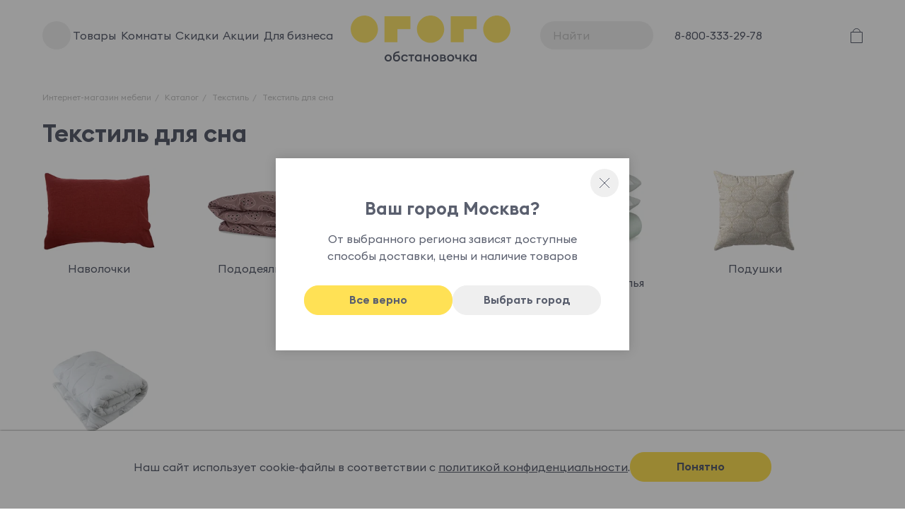

--- FILE ---
content_type: text/html; charset=UTF-8
request_url: https://ogogo.ru/catalog/tekstil/tekstil_dlya_sna/
body_size: 62719
content:
<!doctype html>
<html lang="ru">
<head>
    <meta charset="utf-8">
    <meta name="viewport" content="width=device-width, height=device-height, initial-scale=1.0">
    <meta name="theme-color" content="#ffe155"/>
    <!-- Verifications -->
    <meta name="yandex-verification" content="66b13bc3336dd06e"/>

    <!-- CSRF Token -->
    <meta name="csrf-token" content="sxXDbTdRbh7Gnm0DoYkqjX8fP88x3ypnDbxCFVIR">

    <title>Текстиль для сна - купить текстиль для сна в Москве, цена в каталоге интернет-магазина | ogogo.ru</title>

    <!-- Favicon -->
    <link rel="shortcut icon" type="image/x-icon" href="https://ogogo.ru/favicon.ico"/>

    <!-- SEO -->
    <meta name="description" content="Текстиль для сна в интернет-магазине ОГОГО Обстановочка! Мы - сеть мебельных магазинов в России🌍. Предлагаем комплексное оформление жилого пространства в модных стилевых решениях по невысоким ценам 👍">

    
    <!-- Canonical link -->
    <link rel="canonical" href="https://ogogo.ru/catalog/tekstil/tekstil_dlya_sna/"/>

    <!-- Preload -->
    <link rel="preload"
          href="/themes/modern/images/container.svg?id=ca8987e8d14406b354767d2afb7466bb"
          as="image"
          type="image/svg+xml"/>

    <!-- Styles -->
    <link rel="stylesheet" href="https://ogogo.ru/css/bootstrap.min.css">
    <link rel="stylesheet" href="https://ogogo.ru/css/tiny-slider.css">
    <link rel="stylesheet" href="https://ogogo.ru/css/animate.min.css">
    <link rel="stylesheet" href="https://ogogo.ru/plugins/select2/css/select2.min.css">
    <link rel="stylesheet" href="https://ogogo.ru/css/nouislider.min.css">
    <link rel="stylesheet" href="https://ogogo.ru/css/slick.min.css">
    <!-- Legacy -->
    <!-- link rel="stylesheet" href="https://ogogo.ru/themes/modern/styles/style.css" -->
    <link rel="stylesheet" href="/themes/modern/styles/style.css?id=99fd60eda62bb8d01579745dea0ddc81">
    <link rel="stylesheet" href="https://ogogo.ru/css/app.css">

    <script>
    

    // App Preconfig
    window.gToken = "6LfQODwbAAAAAO0evKWeb8QtAj9cQhCdIi_d4qo-";
    window.yaCaToken = "ysc1_hdVL1ING89dNfkQfS8V2TnsMxct0RNvBwelc9Ki8f88d1608";

    // Место (1) : Москва
    window.OGCurrentPlace = {"code":"77000000000","name":"\u041c\u043e\u0441\u043a\u0432\u0430","area":""};
</script>
    <!-- New frontend scripts -->
    <script src="/js/frontend/app.js?id=5439ee693649058c65404fedcff58fdb"></script>
    <script src="/js/crm_cookie.js" defer async></script>

    <!-- External -->
    <!-- Google Tag Manager -->
<script>(function (w, d, s, l, i) {
        w[l] = w[l] || [];
        w[l].push({
            'gtm.start':
                new Date().getTime(), event: 'gtm.js'
        });
        var f = d.getElementsByTagName(s)[0],
            j = d.createElement(s), dl = l != 'dataLayer' ? '&l=' + l : '';
        j.async = true;
        j.src =
            'https://www.googletagmanager.com/gtm.js?id=' + i + dl;
        f.parentNode.insertBefore(j, f);
    })(window, document, 'script', 'dataLayer', 'GTM-W88DSCB');</script>
<!-- End Google Tag Manager -->    <!-- calltouch -->
<script>
    (function(w,d,n,c){w.CalltouchDataObject=n;w[n]=function(){w[n]["callbacks"].push(arguments)};if(!w[n]["callbacks"]){w[n]["callbacks"]=[]}w[n]["loaded"]=false;if(typeof c!=="object"){c=[c]}w[n]["counters"]=c;for(var i=0;i<c.length;i+=1){p(c[i])}function p(cId){var a=d.getElementsByTagName("script")[0],s=d.createElement("script"),i=function(){a.parentNode.insertBefore(s,a)},m=typeof Array.prototype.find === 'function',n=m?"init-min.js":"init.js";s.async=true;s.src="https://mod.calltouch.ru/"+n+"?id="+cId;if(w.opera=="[object Opera]"){d.addEventListener("DOMContentLoaded",i,false)}else{i()}}})(window,document,"ct","n51mvq6m");
</script>
<!-- calltouch -->

<!-- calltouch requests -->
<script>
    Element.prototype.matches||(Element.prototype.matches=Element.prototype.matchesSelector||Element.prototype.webkitMatchesSelector||Element.prototype.mozMatchesSelector||Element.prototype.msMatchesSelector),Element.prototype.closest||(Element.prototype.closest=function(e){for(var t=this;t;){if(t.matches(e))return t;t=t.parentElement}return null});
    var ct_get_val=function(form,selector){if(!!form.querySelector(selector)){return form.querySelector(selector).value;}else{return '';}}
    var sendToCalltouch = function(ev, form, btn){
        var t_el = ev.target;
        if (t_el.closest(btn)){ try {
            var f = t_el.closest(form);
            var getID = f.getAttribute('id');
            var oneclickForm = t_el.closest('#quickBuyWidget');
            var basketForm = t_el.closest('.b-basket-layout');
            var name = ct_get_val(f,'input[name="name"], input[placeholder*="Имя"]');
            var lastname = ct_get_val(f,'input[name="LAST_NAME"], input[placeholder*="Фамилия"]');
            var fio = ''; if (!!name && !!lastname){ fio = name + ' ' + lastname; } else { if (!!name){ fio = name; }  if (!!lastname){ fio = lastname; } }
            var phone = ct_get_val(f,'input[name="phone"], input.b-form-input-phone, input[placeholder*="+7"]');
            var email = ct_get_val(f,'input[name="email"], input[placeholder*="Email"]');
            var street = ct_get_val(f,'input[placeholder*="Улица"]');
            var house = ct_get_val(f,'input[placeholder*="Дом"]');
            var passw = ct_get_val(f,'input[name="PASSWORD"]');
            var confPassw = ct_get_val(f,'input[placeholder*="Повторите пароль"]');
            var comment = ct_get_val(f,'textarea[placeholder="Дополнительная информация"],[placeholder="Текст сообщения"]');
            var sub = 'Заявка с ' + location.hostname;
            var ct_valid = !!phone && !!fio;
            if(!!oneclickForm){sub = 'Купить в 1 клик с ' + location.hostname; ct_valid = !!phone && !!fio && !!email;}
            if(!!getID && getID == 'registration_form'){sub = 'Регистрация с ' + location.hostname; ct_valid = !!phone && !!lastname && !!name && !!email && !!passw && !!confPassw;}
            if(btn == '.popmechanic-submit'){sub = 'Подписаться на рассылку с ' + location.hostname; ct_valid =!!email;}
            if(form == '.order-form'){sub = 'Корзина с ' + location.hostname; ct_valid =  !!phone && !!lastname && !!name && !!email;}
            if (!!basketForm) { sub = 'Заказ из Корзины с ' + location.hostname; ct_valid =  !!phone && !!email && !!street && !!house; console.log('ct basketForm') };
            var ct_data = {
                fio: fio,
                phoneNumber: phone,
                email: email,
                subject: sub,
                requestUrl: location.href,
                comment: comment,
                sessionId: window.call_value
            };
            var post_data = Object.keys(ct_data).reduce(function(a,k){if(!!ct_data[k]){a.push(k+'='+encodeURIComponent(ct_data[k]));}return a},[]).join('&');
            var site_id = '66028';
            var CT_URL = 'https://api.calltouch.ru/calls-service/RestAPI/requests/'+site_id+'/register/';
            console.log(ct_data,ct_valid);
            if (ct_valid && !window.ct_snd_flag){
                window.ct_snd_flag = 1; setTimeout(function(){ window.ct_snd_flag = 0; }, 20000);
                var request = window.ActiveXObject?new ActiveXObject("Microsoft.XMLHTTP"):new XMLHttpRequest();
                request.open("POST", CT_URL, true); request.setRequestHeader('Content-Type', 'application/x-www-form-urlencoded');
                request.send(post_data);
            }
        } catch (e) { console.log(e); } }
    }
    document.addEventListener('click', function(e) {
        sendToCalltouch(e, 'form', '.b-form-send');
        sendToCalltouch(e, 'form', '#registration_form');
        sendToCalltouch(e, '.inputs-container', '.popmechanic-submit');
        sendToCalltouch(e, '.order-form', '.b-form-send');
        sendToCalltouch(e, '.b-basket-layout', '.b-basket-total-btn-go');
    });
</script>

<script type='text/javascript'>
    var _ctreq_jivo = function(sub) {
        var sid = '66028';
        var jc = jivo_api.getContactInfo(); var fio = ''; var phone = ''; var email = '';
        if (!!jc.client_name){fio = jc.client_name;} if (!!jc.phone){phone = jc.phone;} if (!!jc.email){email = jc.email;}
        var ct_data = { fio: fio, phoneNumber: phone, email: email, subject: sub, requestUrl: location.href, sessionId: window.call_value };
        var request = window.ActiveXObject?new ActiveXObject("Microsoft.XMLHTTP"):new XMLHttpRequest();
        var post_data = Object.keys(ct_data).reduce(function(a, k) {if(!!ct_data[k]){a.push(k + '=' + encodeURIComponent(ct_data[k]));}return a}, []).join('&');
        var url = 'https://api.calltouch.ru/calls-service/RestAPI/'+sid+'/requests/orders/register/';
        if (!window.ct_snd_flag){
            window.ct_snd_flag = 1; setTimeout(function(){ window.ct_snd_flag = 0; }, 10000);
            request.open("POST", url, true); request.setRequestHeader('Content-Type', 'application/x-www-form-urlencoded'); request.send(post_data);
        }
    }
    window.jivo_onIntroduction = function() { _ctreq_jivo('JivoSite посетитель оставил контакты'); }
    window.jivo_onCallStart = function() { _ctreq_jivo('JivoSite обратный звонок'); }
    window.jivo_onMessageSent = function() { ct('goal','jivo_ms'); }
</script>
<!-- calltouch requests -->        <!-- Daemon Collector -->
<script type="text/javascript">
    (function (_, r, e, t, a, i, l) {
        _['retailCRMObject'] = a;
        _[a] = _[a] || function () {
            (_[a].q = _[a].q || []).push(arguments)
        };
        _[a].l = 1 * new Date();
        l = r.getElementsByTagName(e)[0];
        i = r.createElement(e);
        i.async = !0;
        i.src = t;
        l.parentNode.insertBefore(i, l)
    })(window, document, 'script', 'https://collector.retailcrm.pro/w.js', '_rc');

    _rc('create', "RC-88828453540-2", {

        
    });

    _rc('send', 'pageView');

    OGOGO.DaemonCollectorBasket.init(null);

    
    </script>
<!-- /Daemon Collector -->        <!-- /External -->

    
    
    <!-- Appearance -->
    </head>
<body class="header-search-bar-visible">
<div class="b-wrap-all">
    <div class="b-wrap-all-inner">
        <!-- Header -->
            <header class="b-header">
    <div class="b-header-popup-nav-backdrop"></div>
    <div class="b-header-wrap-container" data-nosnippet>
        <div class="b-header-container">
            <div class="b-header-nav-col">
                <div class="b-header-popup-nav-col">
                    <button class="b-header-popup-nav-btn">
                        <svg class="b-ico">
                            <use
                                xlink:href="/themes/modern/images/container.svg?id=ca8987e8d14406b354767d2afb7466bb#svg-ico-header-menu"></use>
                        </svg>
                        <svg class="b-ico-close">
                            <use
                                xlink:href="/themes/modern/images/container.svg?id=ca8987e8d14406b354767d2afb7466bb#svg-ico-header-close-menu"></use>
                        </svg>
                    </button>
                </div>
                <nav class="b-header-top-nav">
                    <a data-toggle="header-goods" href="#header-tabs-goods">Товары</a>
                    <a data-toggle="header-goods" href="#header-tabs-rooms">Комнаты</a>
                                            <a data-toggle="header-goods" href="#header-tabs-discounts" class="header-sale-link">
                            Скидки
                        </a>
                                        <a href="/actions/" class="link">Акции</a>
                    <a href="https://ogogo.ru/collaboration/" class="link">Для бизнеса</a>
                </nav>
            </div>
            <div class="b-header-logo-col">
                <a href="/" class="b-header-logo-link">
        <img src="https://ogogo.ru/themes/modern/images/logo.svg" alt="ОГОГО обстановочка">
    </a>
            </div>
            <div class="b-header-meta-col">
                <div class="b-header-search-col-back"></div>
                <div class="b-header-search-col">
                    <button class="b-btn-mobile-close-search">
                        <svg class="b-ico">
                            <use xlink:href="/themes/modern/images/container.svg?id=ca8987e8d14406b354767d2afb7466bb#svg-ico-header-tabs-arrow"></use>
                        </svg>
                    </button>
                    <form method="GET" action="https://ogogo.ru/search" accept-charset="UTF-8">
                    <div class="b-header-search-container">
                        <input class="b-header-search-input" placeholder="Найти" name="q" type="text">
                        <button type="submit" class="b-header-search-send">
                            <svg class="b-ico">
                                <use
                                    xlink:href="/themes/modern/images/container.svg?id=ca8987e8d14406b354767d2afb7466bb#svg-ico-header-search"></use>
                            </svg>
                        </button>
                    </div>
                    </form>
                </div>
                <div class="b-header-phone-col">
                    <a href="tel:88003332978" class="b-header-phone-link">
                        <span class="b-ico-mobile">
                            <svg class="b-ico">
                                <use
                                    xlink:href="/themes/modern/images/container.svg?id=ca8987e8d14406b354767d2afb7466bb#svg-ico-phone-call"></use>
                            </svg>
                        </span>
                        <span class="b-phone-num">8-800-333-29-78</span>
                        <svg class="b-ico">
                            <use
                                xlink:href="/themes/modern/images/container.svg?id=ca8987e8d14406b354767d2afb7466bb#svg-ico-header-arrow-down"></use>
                        </svg>
                    </a>
                </div>
                <div class="b-header-ico-nav-col">
                    
                    <div class="b-header-ico-nav-item mobile-table-only">
                        <a href="https://ogogo.ru/" class="b-header-home-mobile">
                            <svg class="b-ico">
                                <use
                                    xlink:href="/themes/modern/images/container.svg?id=ca8987e8d14406b354767d2afb7466bb#svg-home"></use>
                            </svg>
                        </a>
                    </div>

                    <div class="b-header-ico-nav-item">
                                                    <a href="https://ogogo.ru/login/" class="b-header-link-user" title="Вход | Регистрация">
                                <svg class="b-ico">
                                    <use
                                        xlink:href="/themes/modern/images/container.svg?id=ca8987e8d14406b354767d2afb7466bb#svg-ico-header-user"></use>
                                </svg>
                            </a>
                                            </div>
                    <div class="b-header-ico-nav-item">
                        <a href="https://ogogo.ru/personal/favorites"
                           class="b-header-link-favorites"
                           title="Избранное">
                            <svg class="b-ico">
                                <use
                                    xlink:href="/themes/modern/images/container.svg?id=ca8987e8d14406b354767d2afb7466bb#svg-ico-header-favorites"></use>
                            </svg>
                        </a>
                    </div>

                    <div class="b-header-ico-nav-item" id="cart-mini-basket">
                        <!-- Cart MiniWidget Container -->
                        <a href="/personal/cart/" class="b-header-link-bag">
                            <svg class="b-ico">
                                <use xlink:href="/themes/modern/images/container.svg?id=ca8987e8d14406b354767d2afb7466bb#svg-ico-header-bag"></use>
                            </svg>
                                                    </a>
                    </div>
                </div>
            </div>
        </div>

        <div class="b-header-search-form-in-header">
            <div class="b-header-search-form">

    <form method="GET" action="https://ogogo.ru/search" accept-charset="UTF-8">

    <input class="b-header-search-input" placeholder="Найти" name="q" type="text">
    <button type="submit" class="b-header-search-send">
        <svg class="b-ico">
            <use
                xlink:href="/themes/modern/images/container.svg?id=ca8987e8d14406b354767d2afb7466bb#svg-ico-header-search"></use>
        </svg>
    </button>

    </form>

</div>        </div>

        <div class="b-header-popup-nav">
            <div class="b-header-np-container">
                <div class="b-header-npc-left">
                    <ul class="b-header-npc-tab-nav" role="tablist">
                        <li class="b-tab-item-nav">
                            <a data-toggle="list" href="#header-nav-products" role="tab" class="active">
                                <svg class="b-ico">
                                    <use
                                        xlink:href="/themes/modern/images/container.svg?id=ca8987e8d14406b354767d2afb7466bb#svg-ico-header-tabs-arrow"></use>
                                </svg>
                                Товары
                            </a>
                        </li>
                        <li class="b-tab-item-nav">
                            <a data-toggle="list" href="#header-nav-rooms" role="tab">
                                <svg class="b-ico">
                                    <use
                                        xlink:href="/themes/modern/images/container.svg?id=ca8987e8d14406b354767d2afb7466bb#svg-ico-header-tabs-arrow"></use>
                                </svg>
                                Комнаты
                            </a>
                        </li>
                                                    <li class="b-tab-item-nav">
                                <a data-toggle="list" href="#header-nav-discounts" role="tab"
                                   class="header-sale-link-popup">
                                    <svg class="b-ico">
                                        <use
                                            xlink:href="/themes/modern/images/container.svg?id=ca8987e8d14406b354767d2afb7466bb#svg-ico-header-tabs-arrow"></use>
                                    </svg>
                                    Скидки
                                </a>
                            </li>
                                                <li><a href="https://ogogo.ru/actions/">Акции</a></li>
                        <li><a href="https://ogogo.ru/collections/">Коллекции</a></li>
                        <li><a href="https://ogogo.ru/inspirations/">Вдохновение</a></li>
                    </ul>
                    <ul class="b-header-npc-site-nav">
                                                    <li>
                                                                    <span class="link" data-toggle="collapse-next" aria-expanded="false">
                                        <svg class="b-ico">
                                            <use
                                                xlink:href="/themes/modern/images/container.svg?id=ca8987e8d14406b354767d2afb7466bb#svg-ico-header-menu-arrow"></use>
                                        </svg>
                                        Покупателям
                                    </span>
                                    <ul class="collapse">
                                                                                    <li>
                                                <a href="https://ogogo.ru/actions/">Акции</a>
                                            </li>
                                                                                    <li>
                                                <a href="https://ogogo.ru/customers/gift/">Подарочные карты</a>
                                            </li>
                                                                                    <li>
                                                <a href="https://ogogo.ru/customers/bonus/">Бонусная программа</a>
                                            </li>
                                                                                    <li>
                                                <a href="https://ogogo.ru/upload/catalog/cat_textil.pdf">Каталог тканей</a>
                                            </li>
                                                                                    <li>
                                                <a href="https://ogogo.ru/upload/catalog/fabric.xlsx?change=10-07">Применение тканей</a>
                                            </li>
                                                                            </ul>
                                                            </li>
                                                    <li>
                                                                    <span class="link" data-toggle="collapse-next" aria-expanded="false">
                                        <svg class="b-ico">
                                            <use
                                                xlink:href="/themes/modern/images/container.svg?id=ca8987e8d14406b354767d2afb7466bb#svg-ico-header-menu-arrow"></use>
                                        </svg>
                                        Услуги
                                    </span>
                                    <ul class="collapse">
                                                                                    <li>
                                                <a href="https://ogogo.ru/service/delivery/">Доставка</a>
                                            </li>
                                                                                    <li>
                                                <a href="https://ogogo.ru/service/furniture_assembly/">Сборка мебели</a>
                                            </li>
                                                                                    <li>
                                                <a href="https://ogogo.ru/customers/online-step/">Мебель в кредит</a>
                                            </li>
                                                                            </ul>
                                                            </li>
                                                    <li>
                                                                    <span class="link" data-toggle="collapse-next" aria-expanded="false">
                                        <svg class="b-ico">
                                            <use
                                                xlink:href="/themes/modern/images/container.svg?id=ca8987e8d14406b354767d2afb7466bb#svg-ico-header-menu-arrow"></use>
                                        </svg>
                                        Информация
                                    </span>
                                    <ul class="collapse">
                                                                                    <li>
                                                <a href="https://ogogo.ru/customers/shop/">Как купить</a>
                                            </li>
                                                                                    <li>
                                                <a href="https://ogogo.ru/customers/payment/">Оплата</a>
                                            </li>
                                                                                    <li>
                                                <a href="https://ogogo.ru/customers/warranty/">Гарантия и возврат</a>
                                            </li>
                                                                                    <li>
                                                <a href="https://ogogo.ru/customers/sale_terms/">Договор-оферта</a>
                                            </li>
                                                                                    <li>
                                                <a href="https://ogogo.ru/customers/personalnye-dannye/">Персональные данные</a>
                                            </li>
                                                                                    <li>
                                                <a href="https://ogogo.ru/customers/sale_terms_legal/">Агентский договор-оферта</a>
                                            </li>
                                                                                    <li>
                                                <a href="https://ogogo.ru/customers/color_reproduction/">Предупреждение о цветопередаче</a>
                                            </li>
                                                                            </ul>
                                                            </li>
                                                    <li>
                                                                    <span class="link" data-toggle="collapse-next" aria-expanded="false">
                                        <svg class="b-ico">
                                            <use
                                                xlink:href="/themes/modern/images/container.svg?id=ca8987e8d14406b354767d2afb7466bb#svg-ico-header-menu-arrow"></use>
                                        </svg>
                                        Для бизнеса
                                    </span>
                                    <ul class="collapse">
                                                                                    <li>
                                                <a href="https://ogogo.ru/collaboration/designers/">Дизайнерам и архитекторам</a>
                                            </li>
                                                                                    <li>
                                                <a href="https://ogogo.ru/collaboration/partners/">Франчайзинг</a>
                                            </li>
                                                                                    <li>
                                                <a href="https://ogogo.ru/collaboration/optovikov-i-internet-magaziny/">Оптовикам и интернет-магазинам</a>
                                            </li>
                                                                                    <li>
                                                <a href="https://ogogo.ru/collaboration/postavshchikov/">Поставщикам</a>
                                            </li>
                                                                                    <li>
                                                <a href="https://ogogo.ru/collaboration/horeca/">Мебель для HoReCa</a>
                                            </li>
                                                                            </ul>
                                                            </li>
                                                    <li>
                                                                    <span class="link" data-toggle="collapse-next" aria-expanded="false">
                                        <svg class="b-ico">
                                            <use
                                                xlink:href="/themes/modern/images/container.svg?id=ca8987e8d14406b354767d2afb7466bb#svg-ico-header-menu-arrow"></use>
                                        </svg>
                                        О компании
                                    </span>
                                    <ul class="collapse">
                                                                                    <li>
                                                <a href="https://ogogo.ru/about/">О нас</a>
                                            </li>
                                                                                    <li>
                                                <a href="https://ogogo.ru/brands/">Бренды</a>
                                            </li>
                                                                                    <li>
                                                <a href="https://ogogo.ru/info/news/">События</a>
                                            </li>
                                                                                    <li>
                                                <a href="https://ogogo.ru/info/jobs/">Вакансии</a>
                                            </li>
                                                                                    <li>
                                                <a href="https://ogogo.ru/contacts/">Контакты</a>
                                            </li>
                                                                            </ul>
                                                            </li>
                                                <li><a href="/where-buy/">Магазины</a></li>
                    </ul>
                    <div class="b-header-select-city-col">
                        <span class="b-label">Ваш город</span>
                        <a
                            href="https://ogogo.ru/"
                            class="b-header-select-city-link"
                            onclick="OGOGO.CityService.showPopup(); return false;"
                        >
                            <span class="b-ceader-city-name">
                                Москва
                            </span>
                            <svg class="b-ico">
                                <use
                                    xlink:href="/themes/modern/images/container.svg?id=ca8987e8d14406b354767d2afb7466bb#svg-ico-header-arrow-down-city"></use>
                            </svg>
                        </a>
                    </div>
                </div>
                <div class="b-header-npc-right">
                    <div class="tab-content">
                        <div class="tab-pane active" id="header-nav-products" role="tabpanel">
                            <div class="b-header-npc-mobile-header">
                                <a href="https://ogogo.ru/catalog/"
                                   aria-expanded="false">
                                    <svg class="b-ico">
                                        <use
                                            xlink:href="/themes/modern/images/container.svg?id=ca8987e8d14406b354767d2afb7466bb#svg-ico-header-menu-arrow"></use>
                                    </svg>
                                    Товары
                                </a>
                            </div>
                            <div class="b-header-npc-list-scroll collapse">
                                <ul class="b-header-npc-list-nav">
                                                                            <li>
                                            <a href="https://ogogo.ru/catalog/myagkaya_mebel/"
                                               data-toggle="collapse-next" aria-expanded="false">
                                                Мягкая мебель
                                            </a>

                                                                                            <ul class="collapse">
                                                    <li>
        <a href="https://ogogo.ru/catalog/myagkaya_mebel/divany/">Диваны</a>

        
        
    </li>
    <li>
        <a href="https://ogogo.ru/catalog/myagkaya_mebel/kresla/">Кресла</a>

        
        
    </li>
    <li>
        <a href="https://ogogo.ru/catalog/myagkaya_mebel/pufy/">Пуфы</a>

        
        
    </li>
    <li>
        <a href="https://ogogo.ru/catalog/myagkaya_mebel/banketki/">Банкетки</a>

        
        
    </li>
                                                </ul>
                                            
                                        </li>
                                                                            <li>
                                            <a href="https://ogogo.ru/catalog/korpusnaya_mebel/"
                                               data-toggle="collapse-next" aria-expanded="false">
                                                Корпусная мебель
                                            </a>

                                                                                            <ul class="collapse">
                                                    <li>
        <a href="https://ogogo.ru/catalog/korpusnaya_mebel/shkafy/">Шкафы</a>

        
        
    </li>
    <li>
        <a href="https://ogogo.ru/catalog/korpusnaya_mebel/komody/">Комоды</a>

        
        
    </li>
    <li>
        <a href="https://ogogo.ru/catalog/korpusnaya_mebel/polki/">Полки</a>

        
        
    </li>
    <li>
        <a href="https://ogogo.ru/catalog/korpusnaya_mebel/stellazhi/">Стеллажи</a>

        
        
    </li>
    <li>
        <a href="https://ogogo.ru/catalog/korpusnaya_mebel/servanty_i_bufety/">Серванты и буфеты</a>

        
        
    </li>
    <li>
        <a href="https://ogogo.ru/catalog/korpusnaya_mebel/obuvnitsy/">Обувницы</a>

        
        
    </li>
    <li>
        <a href="https://ogogo.ru/catalog/korpusnaya_mebel/tumby/">Тумбы</a>

        
        
    </li>
    <li>
        <a href="https://ogogo.ru/catalog/korpusnaya_mebel/modulnye_gostinye/">Модульные гостиные</a>

        
        
    </li>
    <li>
        <a href="https://ogogo.ru/catalog/korpusnaya_mebel/modulnye_spalni/">Модульные спальни</a>

        
        
    </li>
    <li>
        <a href="https://ogogo.ru/catalog/korpusnaya_mebel/modulnye_prikhozhie/">Модульные прихожие</a>

        
        
    </li>
    <li>
        <a href="https://ogogo.ru/catalog/korpusnaya_mebel/modulnye_detskie/">Модульные детские</a>

        
        
    </li>
    <li>
        <a href="https://ogogo.ru/catalog/korpusnaya_mebel/modulnye_molodezhnye/">Модульные молодежные</a>

        
        
    </li>
    <li>
        <a href="https://ogogo.ru/catalog/korpusnaya_mebel/modulnye_rabochie_mesta/">Модульные рабочие места</a>

        
        
    </li>
    <li>
        <a href="https://ogogo.ru/catalog/korpusnaya_mebel/modulnye_kuhni/">Модульные кухни</a>

        
        
    </li>
    <li>
        <a href="https://ogogo.ru/catalog/korpusnaya_mebel/mebel_dlya_vannoy/">Мебель для ванной</a>

        
        
    </li>
                                                </ul>
                                            
                                        </li>
                                                                            <li>
                                            <a href="https://ogogo.ru/catalog/stoly_i_stulya/"
                                               data-toggle="collapse-next" aria-expanded="false">
                                                Столы и стулья
                                            </a>

                                                                                            <ul class="collapse">
                                                    <li>
        <a href="https://ogogo.ru/catalog/stoly_i_stulya/stoly/">Столы</a>

        
        
    </li>
    <li>
        <a href="https://ogogo.ru/catalog/stoly_i_stulya/stulya/">Стулья</a>

        
        
    </li>
    <li>
        <a href="https://ogogo.ru/catalog/stoly_i_stulya/obedennye_gruppy/">Обеденные группы</a>

        
        
    </li>
                                                </ul>
                                            
                                        </li>
                                                                            <li>
                                            <a href="https://ogogo.ru/catalog/krovati/"
                                               data-toggle="collapse-next" aria-expanded="false">
                                                Кровати
                                            </a>

                                                                                            <ul class="collapse">
                                                    <li>
        <a href="https://ogogo.ru/catalog/krovati/odnospalnye/">Односпальные</a>

        
        
    </li>
    <li>
        <a href="https://ogogo.ru/catalog/krovati/dvuspalnye/">Двуспальные</a>

        
        
    </li>
    <li>
        <a href="https://ogogo.ru/catalog/krovati/dvukhyarusnye/">Двухъярусные</a>

        
        
    </li>
    <li>
        <a href="https://ogogo.ru/catalog/krovati/polutoraspalnye/">Полутораспальные</a>

        
        
    </li>
    <li>
        <a href="https://ogogo.ru/catalog/krovati/kushetki/">Кушетки</a>

        
        
    </li>
    <li>
        <a href="https://ogogo.ru/catalog/krovati/krovati_cherdaki/">Кровати-чердаки</a>

        
        
    </li>
    <li>
        <a href="https://ogogo.ru/catalog/krovati/detskie_krovatki/">Детские кроватки</a>

        
        
    </li>
                                                </ul>
                                            
                                        </li>
                                                                            <li>
                                            <a href="https://ogogo.ru/catalog/sadovaya_mebel_i_aksessuary/"
                                               data-toggle="collapse-next" aria-expanded="false">
                                                Садовая мебель и аксессуары
                                            </a>

                                                                                            <ul class="collapse">
                                                    <li>
        <a href="https://ogogo.ru/catalog/sadovaya_mebel_i_aksessuary/mebel_dlya_sada/">Мебель для сада</a>

        
        
    </li>
    <li>
        <a href="https://ogogo.ru/catalog/sadovaya_mebel_i_aksessuary/sadovyy_dekor/">Садовый декор</a>

        
        
    </li>
    <li>
        <a href="https://ogogo.ru/catalog/sadovaya_mebel_i_aksessuary/naduvnye_matratsy/">Надувные матрацы</a>

        
        
    </li>
    <li>
        <a href="https://ogogo.ru/catalog/sadovaya_mebel_i_aksessuary/tovary_dlya_barbekyu/">Товары для барбекю</a>

        
        
    </li>
                                                </ul>
                                            
                                        </li>
                                                                            <li>
                                            <a href="https://ogogo.ru/catalog/dekor/"
                                               data-toggle="collapse-next" aria-expanded="false">
                                                Декор
                                            </a>

                                                                                            <ul class="collapse">
                                                    <li>
        <a href="https://ogogo.ru/catalog/dekor/novogodniy_dekor/">Новогодний декор</a>

        
        
    </li>
    <li>
        <a href="https://ogogo.ru/catalog/dekor/zerkala/">Зеркала</a>

        
        
    </li>
    <li>
        <a href="https://ogogo.ru/catalog/dekor/chasy/">Часы</a>

        
        
    </li>
    <li>
        <a href="https://ogogo.ru/catalog/dekor/postery_i_kholsty/">Постеры и холсты</a>

        
        
    </li>
    <li>
        <a href="https://ogogo.ru/catalog/dekor/svechi_i_podsvechniki/">Свечи и подсвечники</a>

        
        
    </li>
    <li>
        <a href="https://ogogo.ru/catalog/dekor/fotoramki/">Фоторамки</a>

        
        
    </li>
    <li>
        <a href="https://ogogo.ru/catalog/dekor/suveniry/">Сувениры</a>

        
        
    </li>
    <li>
        <a href="https://ogogo.ru/catalog/dekor/oformlenie_interera/">Оформление интерьера</a>

        
        
    </li>
    <li>
        <a href="https://ogogo.ru/catalog/dekor/floristika/">Флористика</a>

        
        
    </li>
    <li>
        <a href="https://ogogo.ru/catalog/dekor/biokaminy/">Биокамины</a>

        
        
    </li>
                                                </ul>
                                            
                                        </li>
                                                                            <li>
                                            <a href="https://ogogo.ru/catalog/posuda_i_aksessuary_dlya_kukhni/"
                                               data-toggle="collapse-next" aria-expanded="false">
                                                Посуда и аксессуары для кухни
                                            </a>

                                                                                            <ul class="collapse">
                                                    <li>
        <a href="https://ogogo.ru/catalog/posuda_i_aksessuary_dlya_kukhni/stolovaya_posuda/">Столовая посуда</a>

        
        
    </li>
    <li>
        <a href="https://ogogo.ru/catalog/posuda_i_aksessuary_dlya_kukhni/stolovye_pribory/">Столовые приборы</a>

        
        
    </li>
    <li>
        <a href="https://ogogo.ru/catalog/posuda_i_aksessuary_dlya_kukhni/predmety_servirovki/">Предметы сервировки</a>

        
        
    </li>
    <li>
        <a href="https://ogogo.ru/catalog/posuda_i_aksessuary_dlya_kukhni/posuda_dlya_napitkov/">Посуда для напитков</a>

        
        
    </li>
    <li>
        <a href="https://ogogo.ru/catalog/posuda_i_aksessuary_dlya_kukhni/kukhonnye_prinadlezhnosti/">Кухонные принадлежности</a>

        
        
    </li>
    <li>
        <a href="https://ogogo.ru/catalog/posuda_i_aksessuary_dlya_kukhni/khranenie_produktov/">Хранение продуктов</a>

        
        
    </li>
    <li>
        <a href="https://ogogo.ru/catalog/posuda_i_aksessuary_dlya_kukhni/posuda_dlya_prigotovleniya/">Посуда для приготовления</a>

        
        
    </li>
    <li>
        <a href="https://ogogo.ru/catalog/posuda_i_aksessuary_dlya_kukhni/dlya_chaya_i_kofe/">Для чая и кофе</a>

        
        
    </li>
                                                </ul>
                                            
                                        </li>
                                                                            <li>
                                            <a href="https://ogogo.ru/catalog/tovary_dlya_doma/"
                                               data-toggle="collapse-next" aria-expanded="false">
                                                Товары для дома
                                            </a>

                                                                                            <ul class="collapse">
                                                    <li>
        <a href="https://ogogo.ru/catalog/tovary_dlya_doma/khranenie/">Хранение</a>

        
        
    </li>
    <li>
        <a href="https://ogogo.ru/catalog/tovary_dlya_doma/kantselyarskie_tovary/">Канцелярские товары</a>

        
        
    </li>
    <li>
        <a href="https://ogogo.ru/catalog/tovary_dlya_doma/aksessuary_dlya_vannoy/">Аксессуары для ванной</a>

        
        
    </li>
    <li>
        <a href="https://ogogo.ru/catalog/tovary_dlya_doma/aromaty_dlya_doma/">Ароматы для дома</a>

        
        
    </li>
    <li>
        <a href="https://ogogo.ru/catalog/tovary_dlya_doma/sredstva_po_ukhodu_za_mebelyu/">Средства по уходу за мебелью</a>

        
        
    </li>
    <li>
        <a href="https://ogogo.ru/catalog/tovary_dlya_doma/tovary_dlya_puteshestvennikov/">Товары для путешественников</a>

        
        
    </li>
    <li>
        <a href="https://ogogo.ru/catalog/tovary_dlya_doma/kosmetika_dlya_tela/">Косметика для тела</a>

        
        
    </li>
    <li>
        <a href="https://ogogo.ru/catalog/tovary_dlya_doma/aksessuary_dlya_prikhozhey/">Аксессуары для прихожей</a>

        
        
    </li>
    <li>
        <a href="https://ogogo.ru/catalog/tovary_dlya_doma/veshalki_i_kryuchki/">Вешалки и крючки</a>

        
        
    </li>
    <li>
        <a href="https://ogogo.ru/catalog/tovary_dlya_doma/sredstva_dlya_uborki/">Средства для уборки</a>

        
        
    </li>
    <li>
        <a href="https://ogogo.ru/catalog/tovary_dlya_doma/chemodany_i_sumki/">Чемоданы и сумки</a>

        
        
    </li>
                                                </ul>
                                            
                                        </li>
                                                                            <li>
                                            <a href="https://ogogo.ru/catalog/svet/"
                                               data-toggle="collapse-next" aria-expanded="false">
                                                Свет
                                            </a>

                                                                                            <ul class="collapse">
                                                    <li>
        <a href="https://ogogo.ru/catalog/svet/lyustry_i_potolochnye_svetilniki/">Люстры и потолочные светильники</a>

        
        
    </li>
    <li>
        <a href="https://ogogo.ru/catalog/svet/bra_i_nastennye_svetilniki/">Бра и настенные светильники</a>

        
        
    </li>
    <li>
        <a href="https://ogogo.ru/catalog/svet/torshery_i_napolnye_svetilniki/">Торшеры и напольные светильники</a>

        
        
    </li>
    <li>
        <a href="https://ogogo.ru/catalog/svet/nochniki/">Ночники</a>

        
        
    </li>
    <li>
        <a href="https://ogogo.ru/catalog/svet/nastolnye_svetilniki/">Настольные светильники</a>

        
        
    </li>
    <li>
        <a href="https://ogogo.ru/catalog/svet/spoty_i_tochechnye_svetilniki/">Споты и точечные светильники</a>

        
        
    </li>
    <li>
        <a href="https://ogogo.ru/catalog/svet/dekorativnoe_osveschenie/">Декоративное освещение</a>

        
        
    </li>
    <li>
        <a href="https://ogogo.ru/catalog/svet/ulichnye_svetilniki/">Уличные светильники</a>

        
        
    </li>
    <li>
        <a href="https://ogogo.ru/catalog/svet/dopolnitelnoe_osveshchenie/">Дополнительное освещение</a>

        
        
    </li>
    <li>
        <a href="https://ogogo.ru/catalog/svet/lampochki_i_aksessuary/">Лампочки и аксессуары</a>

        
        
    </li>
                                                </ul>
                                            
                                        </li>
                                                                            <li>
                                            <a href="https://ogogo.ru/catalog/tekstil/"
                                               data-toggle="collapse-next" aria-expanded="false">
                                                Текстиль
                                            </a>

                                                                                            <ul class="collapse">
                                                    <li>
        <a href="https://ogogo.ru/catalog/tekstil/matrasy/">Матрасы</a>

        
        
    </li>
    <li>
        <a href="https://ogogo.ru/catalog/tekstil/kovry/">Ковры</a>

        
        
    </li>
    <li>
        <a href="https://ogogo.ru/catalog/tekstil/tekstil_dlya_kukhni/">Текстиль для кухни</a>

        
        
    </li>
    <li>
        <a href="https://ogogo.ru/catalog/tekstil/shtory/">Шторы</a>

        
        
    </li>
    <li>
        <a href="https://ogogo.ru/catalog/tekstil/pledy/">Пледы</a>

        
        
    </li>
    <li>
        <a href="https://ogogo.ru/catalog/tekstil/pokryvala/">Покрывала</a>

        
        
    </li>
    <li>
        <a href="https://ogogo.ru/catalog/tekstil/dekorativnye_podushki/">Декоративные подушки</a>

        
        
    </li>
    <li>
        <a href="https://ogogo.ru/catalog/tekstil/tekstil_dlya_sna/">Текстиль для сна</a>

        
        
    </li>
    <li>
        <a href="https://ogogo.ru/catalog/tekstil/tekstil_dlya_detskoy/">Текстиль для детской</a>

        
        
    </li>
    <li>
        <a href="https://ogogo.ru/catalog/tekstil/tekstil_dlya_vannoy/">Текстиль для ванной</a>

        
        
    </li>
                                                </ul>
                                            
                                        </li>
                                                                    </ul>
                            </div>
                        </div>
                        <div class="tab-pane" id="header-nav-rooms" role="tabpanel">
                            <div class="b-header-npc-mobile-header">
                                <a href="#" aria-expanded="false">
                                    <svg class="b-ico">
                                        <use
                                            xlink:href="/themes/modern/images/container.svg?id=ca8987e8d14406b354767d2afb7466bb#svg-ico-header-menu-arrow"></use>
                                    </svg>
                                    Комнаты
                                </a>
                            </div>
                            <div class="b-header-npc-list-scroll collapse" id="places-menu-container">
                                <!-- Комнаты Список -->
                            </div>
                        </div>
                                                    <div class="tab-pane" id="header-nav-discounts" role="tabpanel">
                                <div class="b-header-npc-mobile-header">
                                    <a href="https://ogogo.ru/catalog/"
                                       aria-expanded="false">
                                        <svg class="b-ico">
                                            <use
                                                xlink:href="/themes/modern/images/container.svg?id=ca8987e8d14406b354767d2afb7466bb#svg-ico-header-menu-arrow"></use>
                                        </svg>
                                        Скидки
                                    </a>
                                </div>
                                <div class="b-header-npc-list-scroll collapse">
                                    <ul class="b-header-npc-list-nav b-header-npc-list-nav--extra-space">
                                                                                    <li>

                                                <a href="https://ogogo.ru/catalog/skidka/"
                                                   data-toggle="collapse-next" aria-expanded="false">
                                                    Все скидки
                                                </a>

                                                
                                            </li>
                                                                                    <li>

                                                <a href="https://ogogo.ru/catalog/garaj_seyil/"
                                                   data-toggle="collapse-next" aria-expanded="false">
                                                    Garage Sale до 70%
                                                </a>

                                                
                                            </li>
                                                                                    <li>

                                                <a href="https://ogogo.ru/catalog/myagkaya_mebel/jarkie_ceny/"
                                                   data-toggle="collapse-next" aria-expanded="false">
                                                    Мягкая мебель до 30%
                                                </a>

                                                
                                            </li>
                                                                                    <li>

                                                <a href="https://ogogo.ru/catalog/korpusnaya_mebel/jarkie_ceny/"
                                                   data-toggle="collapse-next" aria-expanded="false">
                                                    Корпусная до 30%
                                                </a>

                                                
                                            </li>
                                                                                    <li>

                                                <a href="https://ogogo.ru/catalog/stoly_i_stulya/jarkie_ceny/"
                                                   data-toggle="collapse-next" aria-expanded="false">
                                                    Столы и стулья до 50%
                                                </a>

                                                
                                            </li>
                                                                            </ul>
                                </div>
                            </div>
                                            </div>
                </div>
            </div>
        </div>
        <div class="b-header-popup-nav-tabs-goods">
            <div class="b-header-pntg-tab" id="header-tabs-goods">
    <div class="b-header-pntg-tab-inner">
        <ul class="b-header-pntg-list">
                                            <li>
                    <a href="https://ogogo.ru/catalog/myagkaya_mebel/">
                                        <span class="b-pic">
                                                                                            <img class="b-pic-one"
                                                     src="https://ogogo.ru/images/categories/1/cLmQNgISvIJmKXbHUYGDy7.webp"
                                                     alt="Мягкая мебель">
                                                                                                                                        <img class="b-pic-two"
                                                     src="https://ogogo.ru/images/categories/1/CVUQUxd8dH2eOwSFBI8SZ7.webp"
                                                     alt="Мягкая мебель">
                                                                                    </span>
                        <span class="b-txt">Мягкая мебель</span>
                    </a>
                </li>
                                            <li>
                    <a href="https://ogogo.ru/catalog/korpusnaya_mebel/">
                                        <span class="b-pic">
                                                                                            <img class="b-pic-one"
                                                     src="https://ogogo.ru/images/categories/2/llQtJ5Z5bjN6HlCsHv497Q.webp"
                                                     alt="Корпусная мебель">
                                                                                                                                        <img class="b-pic-two"
                                                     src="https://ogogo.ru/images/categories/2/klMG9RWLUSOYlEVg9LPfYe.webp"
                                                     alt="Корпусная мебель">
                                                                                    </span>
                        <span class="b-txt">Корпусная мебель</span>
                    </a>
                </li>
                                            <li>
                    <a href="https://ogogo.ru/catalog/stoly_i_stulya/">
                                        <span class="b-pic">
                                                                                            <img class="b-pic-one"
                                                     src="https://ogogo.ru/images/categories/3/ivs53Ui9J8ZuJNZdZm2cJ4.webp"
                                                     alt="Столы и стулья">
                                                                                                                                        <img class="b-pic-two"
                                                     src="https://ogogo.ru/images/categories/3/KB0ucxAGAXdqZ9qKgfwmzf.webp"
                                                     alt="Столы и стулья">
                                                                                    </span>
                        <span class="b-txt">Столы и стулья</span>
                    </a>
                </li>
                                            <li>
                    <a href="https://ogogo.ru/catalog/krovati/">
                                        <span class="b-pic">
                                                                                            <img class="b-pic-one"
                                                     src="https://ogogo.ru/images/categories/4/jySiaWC1Qpz8P5LcsLN78V.webp"
                                                     alt="Кровати">
                                                                                                                                        <img class="b-pic-two"
                                                     src="https://ogogo.ru/images/categories/4/oFZoZLJq8D1WVFPNpr7wPi.webp"
                                                     alt="Кровати">
                                                                                    </span>
                        <span class="b-txt">Кровати</span>
                    </a>
                </li>
                                            <li>
                    <a href="https://ogogo.ru/catalog/sadovaya_mebel_i_aksessuary/">
                                        <span class="b-pic">
                                                                                            <img class="b-pic-one"
                                                     src="https://ogogo.ru/images/categories/10/00jnjO4xkg5MFMFYbxUkeJ.webp"
                                                     alt="Садовая мебель и аксессуары">
                                                                                                                                        <img class="b-pic-two"
                                                     src="https://ogogo.ru/images/categories/10/D49bMOj8mA5POnB0WZqihf.webp"
                                                     alt="Садовая мебель и аксессуары">
                                                                                    </span>
                        <span class="b-txt">Садовая мебель и аксессуары</span>
                    </a>
                </li>
                                            <li>
                    <a href="https://ogogo.ru/catalog/dekor/">
                                        <span class="b-pic">
                                                                                            <img class="b-pic-one"
                                                     src="https://ogogo.ru/images/categories/6/QY4JR2tHxqDAyLUYPLmSdY.webp"
                                                     alt="Декор">
                                                                                                                                        <img class="b-pic-two"
                                                     src="https://ogogo.ru/images/categories/6/ewYgrdQYlJGRe3Zf055IS5.webp"
                                                     alt="Декор">
                                                                                    </span>
                        <span class="b-txt">Декор</span>
                    </a>
                </li>
                                            <li>
                    <a href="https://ogogo.ru/catalog/posuda_i_aksessuary_dlya_kukhni/">
                                        <span class="b-pic">
                                                                                            <img class="b-pic-one"
                                                     src="https://ogogo.ru/images/categories/7/FEpCoUUhVPoMfbsnfahYjh.webp"
                                                     alt="Посуда и аксессуары для кухни">
                                                                                                                                        <img class="b-pic-two"
                                                     src="https://ogogo.ru/images/categories/7/frMipZoqmTVcNwuJeDu5ox.webp"
                                                     alt="Посуда и аксессуары для кухни">
                                                                                    </span>
                        <span class="b-txt">Посуда и аксессуары для кухни</span>
                    </a>
                </li>
                                            <li>
                    <a href="https://ogogo.ru/catalog/tovary_dlya_doma/">
                                        <span class="b-pic">
                                                                                            <img class="b-pic-one"
                                                     src="https://ogogo.ru/images/categories/8/M87B4X2gvaf6OFFoiqSWJU.webp"
                                                     alt="Товары для дома">
                                                                                                                                        <img class="b-pic-two"
                                                     src="https://ogogo.ru/images/categories/8/02GSqMw8vCvjrM4uLaoQ5l.webp"
                                                     alt="Товары для дома">
                                                                                    </span>
                        <span class="b-txt">Товары для дома</span>
                    </a>
                </li>
                                            <li>
                    <a href="https://ogogo.ru/catalog/svet/">
                                        <span class="b-pic">
                                                                                            <img class="b-pic-one"
                                                     src="https://ogogo.ru/images/categories/9/c8YRjJRwZMpJiX3AUiSLtX.webp"
                                                     alt="Свет">
                                                                                                                                        <img class="b-pic-two"
                                                     src="https://ogogo.ru/images/categories/9/S2ubltBzKPOa2xqHssIPnw.webp"
                                                     alt="Свет">
                                                                                    </span>
                        <span class="b-txt">Свет</span>
                    </a>
                </li>
                                            <li>
                    <a href="https://ogogo.ru/catalog/tekstil/">
                                        <span class="b-pic">
                                                                                            <img class="b-pic-one"
                                                     src="https://ogogo.ru/images/categories/5/axt0yCubhqlIVt9bAmvKXm.webp"
                                                     alt="Текстиль">
                                                                                                                                        <img class="b-pic-two"
                                                     src="https://ogogo.ru/images/categories/5/i7jeOQNGnoBx4CEciDOVSm.webp"
                                                     alt="Текстиль">
                                                                                    </span>
                        <span class="b-txt">Текстиль</span>
                    </a>
                </li>
                    </ul>
    </div>
</div>            <div class="b-header-pntg-tab" id="header-tabs-rooms">
    <div class="b-header-pntg-tab-inner">
        <ul class="b-header-pntg-list">
                                                <li>
                        <a href="https://ogogo.ru/catalog/dlya_gostinoyi/">
                                         <span class="b-pic-room">
                                            <span class="b-pic-room-box b-pic-room-box-3">
                                                                                                    <img
                                                        src="/images/filters/menu-room-2.webp"
                                                        alt="Гостиная">
                                                

                                            </span>
                                                                                              <svg class="b-ico-base b-ico__svg-mask-menu-1">
                                                <use
                                                    xlink:href="/themes/modern/images/container.svg#svg-mask-menu-1"></use>
                                                </svg>
                                                                                     </span>
                            <span class="b-txt">Гостиная</span>
                        </a>
                    </li>
                                    <li>
                        <a href="https://ogogo.ru/catalog/dlya_spalni/">
                                         <span class="b-pic-room">
                                            <span class="b-pic-room-box b-pic-room-box-4">
                                                                                                    <img
                                                        src="/images/filters/menu-room-8.webp"
                                                        alt="Спальня">
                                                

                                            </span>
                                                                                              <svg class="b-ico-base b-ico__svg-mask-menu-4">
                                                <use
                                                    xlink:href="/themes/modern/images/container.svg#svg-mask-menu-4"></use>
                                                </svg>
                                                                                     </span>
                            <span class="b-txt">Спальня</span>
                        </a>
                    </li>
                                    <li>
                        <a href="https://ogogo.ru/catalog/dlya_kuhni/">
                                         <span class="b-pic-room">
                                            <span class="b-pic-room-box b-pic-room-box-5">
                                                                                                    <img
                                                        src="/images/filters/menu-room-4.webp"
                                                        alt="Кухня">
                                                

                                            </span>
                                                                                              <svg class="b-ico-base b-ico__svg-mask-menu-7">
                                                <use
                                                    xlink:href="/themes/modern/images/container.svg#svg-mask-menu-7"></use>
                                                </svg>
                                                                                     </span>
                            <span class="b-txt">Кухня</span>
                        </a>
                    </li>
                                    <li>
                        <a href="https://ogogo.ru/catalog/dlya_prihojeyi/">
                                         <span class="b-pic-room">
                                            <span class="b-pic-room-box b-pic-room-box-6">
                                                                                                    <img
                                                        src="/images/filters/menu-room-6.webp"
                                                        alt="Прихожая">
                                                

                                            </span>
                                                                                              <svg class="b-ico-base b-ico__svg-mask-menu-6">
                                                <use
                                                    xlink:href="/themes/modern/images/container.svg#svg-mask-menu-6"></use>
                                                </svg>
                                                                                     </span>
                            <span class="b-txt">Прихожая</span>
                        </a>
                    </li>
                                    <li>
                        <a href="https://ogogo.ru/catalog/dlya_ofisa/">
                                         <span class="b-pic-room">
                                            <span class="b-pic-room-box b-pic-room-box-7">
                                                                                                    <img
                                                        src="/images/filters/menu-room-7.webp"
                                                        alt="Офис">
                                                

                                            </span>
                                                                                              <svg class="b-ico-base b-ico__svg-mask-menu-2">
                                                <use
                                                    xlink:href="/themes/modern/images/container.svg#svg-mask-menu-2"></use>
                                                </svg>
                                                                                     </span>
                            <span class="b-txt">Офис</span>
                        </a>
                    </li>
                                    <li>
                        <a href="https://ogogo.ru/catalog/dlya_detskoyi/">
                                         <span class="b-pic-room">
                                            <span class="b-pic-room-box b-pic-room-box-8">
                                                                                                    <img
                                                        src="/images/filters/menu-room-3.webp"
                                                        alt="Детская">
                                                

                                            </span>
                                                                                              <svg class="b-ico-base b-ico__svg-mask-menu-9">
                                                <use
                                                    xlink:href="/themes/modern/images/container.svg#svg-mask-menu-9"></use>
                                                </svg>
                                                                                     </span>
                            <span class="b-txt">Детская</span>
                        </a>
                    </li>
                                    <li>
                        <a href="https://ogogo.ru/catalog/dlya_molodejnoyi/">
                                         <span class="b-pic-room">
                                            <span class="b-pic-room-box b-pic-room-box-9">
                                                                                                    <img
                                                        src="/images/filters/menu-room-5.webp"
                                                        alt="Молодежная">
                                                

                                            </span>
                                                                                              <svg class="b-ico-base b-ico__svg-mask-menu-3">
                                                <use
                                                    xlink:href="/themes/modern/images/container.svg#svg-mask-menu-3"></use>
                                                </svg>
                                                                                     </span>
                            <span class="b-txt">Молодежная</span>
                        </a>
                    </li>
                                    <li>
                        <a href="https://ogogo.ru/catalog/dlya_vannoyi/">
                                         <span class="b-pic-room">
                                            <span class="b-pic-room-box b-pic-room-box-10">
                                                                                                    <img
                                                        src="/images/filters/menu-room-1.webp"
                                                        alt="Ванная">
                                                

                                            </span>
                                                                                              <svg class="b-ico-base b-ico__svg-mask-menu-8">
                                                <use
                                                    xlink:href="/themes/modern/images/container.svg#svg-mask-menu-8"></use>
                                                </svg>
                                                                                     </span>
                            <span class="b-txt">Ванная</span>
                        </a>
                    </li>
                                    <li>
                        <a href="https://ogogo.ru/catalog/sadovaya_mebel_i_aksessuary/">
                                         <span class="b-pic-room">
                                            <span class="b-pic-room-box b-pic-room-box-11">
                                                                                                    <img
                                                        src="/images/filters/menu-room-9.webp"
                                                        alt="Сад">
                                                

                                            </span>
                                                                                              <svg class="b-ico-base b-ico__svg-mask-menu-5">
                                                <use
                                                    xlink:href="/themes/modern/images/container.svg#svg-mask-menu-5"></use>
                                                </svg>
                                                                                     </span>
                            <span class="b-txt">Сад</span>
                        </a>
                    </li>
                                    </ul>
    </div>
</div>            <div class="b-header-pntg-tab" id="header-tabs-discounts">
    <div class="b-header-pntg-tab-inner">
        <ul class="b-header-pntg-list">
                                                <li>
                        <a href="https://ogogo.ru/catalog/skidka/">
                                         <span class="b-pic-discounts">
                                            <span class="b-pic-discounts-box b-pic-room-box-1">
                                                                                                                                                    <img src="https://ogogo.ru/images/menu/684/oyWYIhQ8wVKD73HCI1Zzxg_mini.webp" alt="Все скидки"/>
                                                
                                            </span>

                                                                                              <svg class="b-ico-base b-ico__svg-mask-menu-1">
                                                <use
                                                        xlink:href="/themes/modern/images/container.svg#svg-mask-menu-1"></use>
                                                </svg>
                                                                                     </span>
                            <span class="b-txt">Все скидки</span>
                        </a>
                    </li>
                                    <li>
                        <a href="https://ogogo.ru/catalog/garaj_seyil/">
                                         <span class="b-pic-discounts">
                                            <span class="b-pic-discounts-box b-pic-room-box-2">
                                                                                                                                                    <img src="https://ogogo.ru/images/menu/683/MS58VGEhQA4BNuoIpxDE9X_mini.webp" alt="Garage Sale до 70%"/>
                                                
                                            </span>

                                                                                              <svg class="b-ico-base b-ico__svg-mask-menu-6">
                                                <use
                                                        xlink:href="/themes/modern/images/container.svg#svg-mask-menu-6"></use>
                                                </svg>
                                                                                     </span>
                            <span class="b-txt">Garage Sale до 70%</span>
                        </a>
                    </li>
                                    <li>
                        <a href="https://ogogo.ru/catalog/myagkaya_mebel/jarkie_ceny/">
                                         <span class="b-pic-discounts">
                                            <span class="b-pic-discounts-box b-pic-room-box-3">
                                                                                                                                                    <img src="https://ogogo.ru/images/menu/685/F6zgPogJpi2E0wPc65C3z5_mini.webp" alt="Мягкая мебель до 30%"/>
                                                
                                            </span>

                                                                                              <svg class="b-ico-base b-ico__svg-mask-menu-3">
                                                <use
                                                        xlink:href="/themes/modern/images/container.svg#svg-mask-menu-3"></use>
                                                </svg>
                                                                                     </span>
                            <span class="b-txt">Мягкая мебель до 30%</span>
                        </a>
                    </li>
                                    <li>
                        <a href="https://ogogo.ru/catalog/korpusnaya_mebel/jarkie_ceny/">
                                         <span class="b-pic-discounts">
                                            <span class="b-pic-discounts-box b-pic-room-box-4">
                                                                                                                                                    <img src="https://ogogo.ru/images/menu/686/zcJAoWNvHVevonv4SWyaNn_mini.webp" alt="Корпусная до 30%"/>
                                                
                                            </span>

                                                                                              <svg class="b-ico-base b-ico__svg-mask-menu-4">
                                                <use
                                                        xlink:href="/themes/modern/images/container.svg#svg-mask-menu-4"></use>
                                                </svg>
                                                                                     </span>
                            <span class="b-txt">Корпусная до 30%</span>
                        </a>
                    </li>
                                    <li>
                        <a href="https://ogogo.ru/catalog/stoly_i_stulya/jarkie_ceny/">
                                         <span class="b-pic-discounts">
                                            <span class="b-pic-discounts-box b-pic-room-box-5">
                                                                                                                                                    <img src="https://ogogo.ru/images/menu/687/6BQnbxsuI7IzNhke4uQOD0_mini.webp" alt="Столы и стулья до 50%"/>
                                                
                                            </span>

                                                                                              <svg class="b-ico-base b-ico__svg-mask-menu-2">
                                                <use
                                                        xlink:href="/themes/modern/images/container.svg#svg-mask-menu-2"></use>
                                                </svg>
                                                                                     </span>
                            <span class="b-txt">Столы и стулья до 50%</span>
                        </a>
                    </li>
                                    </ul>
    </div>
</div>        </div>
    </div>
</header><!-- /.b-header -->


        <div class="b-header-search-form-in-page">
            <div class="b-header-search-form">

    <form method="GET" action="https://ogogo.ru/search" accept-charset="UTF-8">

    <input class="b-header-search-input" placeholder="Найти" name="q" type="text">
    <button type="submit" class="b-header-search-send">
        <svg class="b-ico">
            <use
                xlink:href="/themes/modern/images/container.svg?id=ca8987e8d14406b354767d2afb7466bb#svg-ico-header-search"></use>
        </svg>
    </button>

    </form>

</div>        </div>

        <div
            class="b-content  b-content-sub-page ">

            
            <div class="b-container">

                <ul class="b-breadcrumb-nav" itemscope="" itemtype="http://schema.org/BreadcrumbList">
                                            <li class="b-mobile-item">
                    <a href="https://ogogo.ru/" class="b-mobile-link-page-back">
                        <svg class="b-ico">
                            <use
                                    xlink:href="/themes/modern/images/container.svg?id=ca8987e8d14406b354767d2afb7466bb#svg-ico-mobile-back-page-arrow"></use>
                        </svg>
                    </a>
                </li>
                                        <li itemprop="itemListElement" itemscope="" itemtype="http://schema.org/ListItem"
                        class=""
                >
                    <meta itemprop="position" content="1">
                    <a href="https://ogogo.ru/" itemprop="item">
                        <span itemprop="name">Интернет-магазин мебели</span>
                    </a>
                </li>
                                                                        <li itemprop="itemListElement" itemscope="" itemtype="http://schema.org/ListItem"
                        class=""
                >
                    <meta itemprop="position" content="2">
                    <a href="https://ogogo.ru/catalog/" itemprop="item">
                        <span itemprop="name">Каталог</span>
                    </a>
                </li>
                                                                        <li itemprop="itemListElement" itemscope="" itemtype="http://schema.org/ListItem"
                        class="b-parent-item"
                >
                    <meta itemprop="position" content="3">
                    <a href="/catalog/tekstil/" itemprop="item">
                        <span itemprop="name">Текстиль</span>
                    </a>
                </li>
                                                                        <li itemprop="itemListElement" itemscope=""
                    itemtype="http://schema.org/ListItem">
                    <meta itemprop="position" content="4">
                    <span itemprop="name">
                                        Текстиль для сна
                                    </span>
                </li>
                                    </ul>

                    <div class="b-page-head-container">
        <h1 class="b-page-head">Текстиль для сна</h1>
    </div>

                
                
    <div class="b-catalog-listing-nav-wrap" data-nosnippet>
            <div class="b-catalog-listing-nav b-catalog-listing-nav--less tns_preload tns_preload--catalog-menu">
                                                        <div class="b-item">
                        <a href="https://ogogo.ru/catalog/tekstil/tekstil_dlya_sna/navolochki/" class="b-link ui-easy-slider">
                                <span class="b-pic b-pic-nav-carousel">
                                    <span class="ui-easy-slider__inner">
                                                                                    <span class="ui-easy-slider__item ui-easy-slider__item--active">

                                                    <img src="https://ogogo.ru/images/menu/619/4TKNRK1MHlQtKVsQGipcIn_mini.webp" alt="Наволочки">
                                            </span>
                                                                                    <span class="ui-easy-slider__item">

                                                    <img src="https://ogogo.ru/images/menu/619/VGH8rpDgbKI99UwzBS52O9_mini.webp" alt="Наволочки">
                                            </span>
                                                                            </span>
                                </span>
                            <span class="b-txt">Наволочки</span>
                        </a>
                    </div>
                                                        <div class="b-item">
                        <a href="https://ogogo.ru/catalog/tekstil/tekstil_dlya_sna/pododeyalniki/" class="b-link ui-easy-slider">
                                <span class="b-pic b-pic-nav-carousel">
                                    <span class="ui-easy-slider__inner">
                                                                                    <span class="ui-easy-slider__item ui-easy-slider__item--active">

                                                    <img src="https://ogogo.ru/images/menu/621/MJel8Uab7Y2VYkx1eL0wQP_mini.webp" alt="Пододеяльники">
                                            </span>
                                                                                    <span class="ui-easy-slider__item">

                                                    <img src="https://ogogo.ru/images/menu/621/pGfffw3KdKjBA6frBH8Ey0_mini.webp" alt="Пододеяльники">
                                            </span>
                                                                            </span>
                                </span>
                            <span class="b-txt">Пододеяльники</span>
                        </a>
                    </div>
                                                        <div class="b-item">
                        <a href="https://ogogo.ru/catalog/tekstil/tekstil_dlya_sna/prostyni/" class="b-link ui-easy-slider">
                                <span class="b-pic b-pic-nav-carousel">
                                    <span class="ui-easy-slider__inner">
                                                                                    <span class="ui-easy-slider__item ui-easy-slider__item--active">

                                                    <img src="https://ogogo.ru/images/menu/622/Z8ravVmiG9uH1zKM7nnK6s_mini.webp" alt="Простыни">
                                            </span>
                                                                                    <span class="ui-easy-slider__item">

                                                    <img src="https://ogogo.ru/images/menu/622/Tl6MkuK2f8Ie6ABWtWhFpz_mini.webp" alt="Простыни">
                                            </span>
                                                                                    <span class="ui-easy-slider__item">

                                                    <img src="https://ogogo.ru/images/menu/622/mmwwbyBlxUMxFmsQ8h3if8_mini.webp" alt="Простыни">
                                            </span>
                                                                            </span>
                                </span>
                            <span class="b-txt">Простыни</span>
                        </a>
                    </div>
                                                        <div class="b-item">
                        <a href="https://ogogo.ru/catalog/tekstil/tekstil_dlya_sna/komplekty_postelnogo_belya/" class="b-link ui-easy-slider">
                                <span class="b-pic b-pic-nav-carousel">
                                    <span class="ui-easy-slider__inner">
                                                                                    <span class="ui-easy-slider__item ui-easy-slider__item--active">

                                                    <img src="https://ogogo.ru/images/menu/623/4ucSXVuPyYLo2Xa11tsBRw_mini.webp" alt="Комплекты постельного белья">
                                            </span>
                                                                                    <span class="ui-easy-slider__item">

                                                    <img src="https://ogogo.ru/images/menu/623/AcIhm9m9gTNkmYUES5qbuq_mini.webp" alt="Комплекты постельного белья">
                                            </span>
                                                                                    <span class="ui-easy-slider__item">

                                                    <img src="https://ogogo.ru/images/menu/623/ETNd84mVzoYo8SXbFF3UeY_mini.webp" alt="Комплекты постельного белья">
                                            </span>
                                                                            </span>
                                </span>
                            <span class="b-txt">Комплекты постельного белья</span>
                        </a>
                    </div>
                                                        <div class="b-item">
                        <a href="https://ogogo.ru/catalog/tekstil/tekstil_dlya_sna/podushki/" class="b-link ui-easy-slider">
                                <span class="b-pic b-pic-nav-carousel">
                                    <span class="ui-easy-slider__inner">
                                                                                    <span class="ui-easy-slider__item ui-easy-slider__item--active">

                                                    <img src="https://ogogo.ru/images/menu/625/40N8I1seYPPVkQukrKaaTr_mini.webp" alt="Подушки">
                                            </span>
                                                                                    <span class="ui-easy-slider__item">

                                                    <img src="https://ogogo.ru/images/menu/625/Yp2AOTIsybHd2VsQI4JpFK_mini.webp" alt="Подушки">
                                            </span>
                                                                                    <span class="ui-easy-slider__item">

                                                    <img src="https://ogogo.ru/images/menu/625/uanlMuT14Jy37KIkWvL2qS_mini.webp" alt="Подушки">
                                            </span>
                                                                            </span>
                                </span>
                            <span class="b-txt">Подушки</span>
                        </a>
                    </div>
                                                        <div class="b-item">
                        <a href="https://ogogo.ru/catalog/tekstil/tekstil_dlya_sna/odeyala/" class="b-link ui-easy-slider">
                                <span class="b-pic b-pic-nav-carousel">
                                    <span class="ui-easy-slider__inner">
                                                                                    <span class="ui-easy-slider__item ui-easy-slider__item--active">

                                                    <img src="https://ogogo.ru/images/menu/626/JGbV6Ej9fHaBUZMwVxwkdu_mini.webp" alt="Одеяла">
                                            </span>
                                                                                    <span class="ui-easy-slider__item">

                                                    <img src="https://ogogo.ru/images/menu/626/gy0KhlIkzl6DBGQmegqQJm_mini.webp" alt="Одеяла">
                                            </span>
                                                                            </span>
                                </span>
                            <span class="b-txt">Одеяла</span>
                        </a>
                    </div>
                            </div>
            <script type="application/javascript">
                new OGOGO.classes.CatalogListingSlider(".b-catalog-listing-nav");
            </script>
        </div>
    

    <div class="b-catalog-filter-container" data-nosnippet>
    <div class="b-cfc-buttons" id="cfcQuickButtons">
        <button
            class="b-btn-show-filter-col" onclick="OGOGO.FilterService.toggleMainPanel()">
            Фильтр
            <svg class="b-ico">
                <use xlink:href="/themes/modern/images/container.svg?id=ca8987e8d14406b354767d2afb7466bb#svg-ico-filter-btn-arrow"></use>
            </svg>
        </button>
        <div class="b-sort-result-items">
            Всего 302 модели</div>
    </div>
    <div class="b-cfc-sort">
        <select class="b-sort-select" onchange="window.location.href = this.value" id="catalogSort">
                            <option value="" selected >
                    популярности
                </option>
                            <option value="discount"  >
                    скидке
                </option>
                            <option value="collection"  >
                    коллекции
                </option>
                            <option value="min_price"  >
                    возрастанию цены
                </option>
                            <option value="max_price"  >
                    убыванию цены
                </option>
                    </select>
        <script>
            (function(){
                new OGOGO.classes.SortingHandler(".b-catalog-filter-container select.b-sort-select")}
            )();
        </script>
    </div>
</div>


    <div class="b-catalog-main-cols mindfor-affix-stop" data-nosnippet>
        <div class="b-col-filter-side collapse" data-nosnippet>
    <div class="b-col-filter-side-inner">

        
        <div class="b-catalog-filter-close">
            <button type="button" class="close" onclick="OGOGO.FilterService.closeMainPanel()">
                <svg class="b-ico">
                    <use xlink:href="/themes/modern/images/container.svg?id=ca8987e8d14406b354767d2afb7466bb#svg-ico-header-close-menu"></use>
                </svg>
            </button>
        </div>


        
        <div class="b-sticky-filter">
            <div id="main-filter">
                <div class="main-filter-links">

                                            <!-- Filter Range: price -->
                                            <!-- ListSimple: destination -->
<ul>
                        <li>
                                                    <a href="/catalog/tekstil/tekstil_dlya_sna/dlya_spalni/" title="для спальни">для спальни</a>
                            </li>
                                <li>
                                                    <a href="/catalog/tekstil/tekstil_dlya_sna/dlya_molodejnoyi/" title="для молодежной">для молодежной</a>
                            </li>
                                <li>
                                                    <a href="/catalog/tekstil/tekstil_dlya_sna/dlya_detskoyi/" title="для детской">для детской</a>
                            </li>
            </ul>
                                            <!-- ListSimple: material -->
<ul>
                        <li>
                                                    <a href="/catalog/tekstil/tekstil_dlya_sna/tkan/" title="Ткань">Ткань</a>
                            </li>
                                <li>
                                                    <a href="/catalog/tekstil/tekstil_dlya_sna/djut/" title="Джут">Джут</a>
                            </li>
            </ul>
                                            <!-- ListSimple: holiday -->
<ul>
                        <li>
                                                    <a href="/catalog/tekstil/tekstil_dlya_sna/hehllouin/" title="Хэллоуин">Хэллоуин</a>
                            </li>
                                <li>
                                                    <a href="/catalog/tekstil/tekstil_dlya_sna/den_svyatogo_valentina/" title="День Святого Валентина">День Святого Валентина</a>
                            </li>
            </ul>
                                            <!-- ColorsSimple: color -->
<ul>
                    <li>
                            <a href="/catalog/tekstil/tekstil_dlya_sna/seryyi/" title="серый">
                    <img
                        src="https://ogogo.ru/images/colors/gray.jpg"
                        alt="серый">
                    <span>серый</span>
                </a>
                    </li>
                    <li>
                            <a href="/catalog/tekstil/tekstil_dlya_sna/belyyi/" title="белый">
                    <img
                        src="https://ogogo.ru/images/colors/white.jpg"
                        alt="белый">
                    <span>белый</span>
                </a>
                    </li>
                    <li>
                            <a href="/catalog/tekstil/tekstil_dlya_sna/bejevyyi/" title="бежевый">
                    <img
                        src="https://ogogo.ru/images/colors/beige.jpg"
                        alt="бежевый">
                    <span>бежевый</span>
                </a>
                    </li>
                    <li>
                            <a href="/catalog/tekstil/tekstil_dlya_sna/zelenyyi/" title="зеленый">
                    <img
                        src="https://ogogo.ru/images/colors/green.jpg"
                        alt="зеленый">
                    <span>зеленый</span>
                </a>
                    </li>
                    <li>
                            <a href="/catalog/tekstil/tekstil_dlya_sna/fioletovyyi/" title="фиолетовый">
                    <img
                        src="https://ogogo.ru/images/colors/violet.jpg"
                        alt="фиолетовый">
                    <span>фиолетовый</span>
                </a>
                    </li>
                    <li>
                            <a href="/catalog/tekstil/tekstil_dlya_sna/rozovyyi/" title="розовый">
                    <img
                        src="https://ogogo.ru/images/colors/rose.jpg"
                        alt="розовый">
                    <span>розовый</span>
                </a>
                    </li>
                    <li>
                            <a href="/catalog/tekstil/tekstil_dlya_sna/goluboyi/" title="голубой">
                    <img
                        src="https://ogogo.ru/images/colors/azure.jpg"
                        alt="голубой">
                    <span>голубой</span>
                </a>
                    </li>
                    <li>
                            <a href="/catalog/tekstil/tekstil_dlya_sna/multikolor/" title="мультиколор">
                    <img
                        src="https://ogogo.ru/images/colors/multicolor.jpg"
                        alt="мультиколор">
                    <span>мультиколор</span>
                </a>
                    </li>
                    <li>
                            <a href="/catalog/tekstil/tekstil_dlya_sna/jeltyyi/" title="желтый">
                    <img
                        src="https://ogogo.ru/images/colors/yellow.jpg"
                        alt="желтый">
                    <span>желтый</span>
                </a>
                    </li>
                    <li>
                            <a href="/catalog/tekstil/tekstil_dlya_sna/svetlo_seryyi/" title="светло-серый">
                    <img
                        src="https://ogogo.ru/images/colors/light-gray.jpg"
                        alt="светло-серый">
                    <span>светло-серый</span>
                </a>
                    </li>
                    <li>
                            <a href="/catalog/tekstil/tekstil_dlya_sna/oranjevyyi/" title="оранжевый">
                    <img
                        src="https://ogogo.ru/images/colors/orange.jpg"
                        alt="оранжевый">
                    <span>оранжевый</span>
                </a>
                    </li>
                    <li>
                            <a href="/catalog/tekstil/tekstil_dlya_sna/siniyi/" title="синий">
                    <img
                        src="https://ogogo.ru/images/colors/blue.jpg"
                        alt="синий">
                    <span>синий</span>
                </a>
                    </li>
                    <li>
                            <a href="/catalog/tekstil/tekstil_dlya_sna/myatnyyi/" title="мятный">
                    <img
                        src="https://ogogo.ru/images/colors/mint.jpg"
                        alt="мятный">
                    <span>мятный</span>
                </a>
                    </li>
                    <li>
                            <a href="/catalog/tekstil/tekstil_dlya_sna/zolotistyyi/" title="золотистый">
                    <img
                        src="https://ogogo.ru/images/colors/golden.jpg"
                        alt="золотистый">
                    <span>золотистый</span>
                </a>
                    </li>
                    <li>
                            <a href="/catalog/tekstil/tekstil_dlya_sna/bordovyyi/" title="бордовый">
                    <img
                        src="https://ogogo.ru/images/colors/bordo.jpg"
                        alt="бордовый">
                    <span>бордовый</span>
                </a>
                    </li>
                    <li>
                            <a href="/catalog/tekstil/tekstil_dlya_sna/gorchichnyyi/" title="горчичный">
                    <img
                        src="https://ogogo.ru/images/colors/gorchich.jpg"
                        alt="горчичный">
                    <span>горчичный</span>
                </a>
                    </li>
                    <li>
                            <a href="/catalog/tekstil/tekstil_dlya_sna/chernyyi/" title="черный">
                    <img
                        src="https://ogogo.ru/images/colors/black.jpg"
                        alt="черный">
                    <span>черный</span>
                </a>
                    </li>
                    <li>
                            <a href="/catalog/tekstil/tekstil_dlya_sna/sirenevyyi/" title="сиреневый">
                    <img
                        src="https://ogogo.ru/images/colors/siren.jpg"
                        alt="сиреневый">
                    <span>сиреневый</span>
                </a>
                    </li>
                    <li>
                            <a href="/catalog/tekstil/tekstil_dlya_sna/svetlo_korichnevyyi/" title="светло-коричневый">
                    <img
                        src="https://ogogo.ru/images/colors/light-brown.jpg"
                        alt="светло-коричневый">
                    <span>светло-коричневый</span>
                </a>
                    </li>
                    <li>
                            <a href="/catalog/tekstil/tekstil_dlya_sna/s_printom/" title="с принтом">
                    <img
                        src="https://ogogo.ru/images/colors/print.jpg"
                        alt="с принтом">
                    <span>с принтом</span>
                </a>
                    </li>
                    <li>
                            <a href="/catalog/tekstil/tekstil_dlya_sna/temno_siniyi/" title="темно-синий">
                    <img
                        src="https://ogogo.ru/images/colors/dark-blue.jpg"
                        alt="темно-синий">
                    <span>темно-синий</span>
                </a>
                    </li>
                    <li>
                            <a href="/catalog/tekstil/tekstil_dlya_sna/biryuzovyyi/" title="бирюзовый">
                    <img
                        src="https://ogogo.ru/images/colors/biruza.jpg"
                        alt="бирюзовый">
                    <span>бирюзовый</span>
                </a>
                    </li>
    
</ul>


                                            <!-- ToggleSimple: status_available -->
    <div>
                    <span>В наличии</span>
            </div>

                                            <!-- ToggleSimple: discount -->
    <div>
                    <a href="/catalog/tekstil/tekstil_dlya_sna/skidka/" title="Скидка">Скидка</a>
            </div>

                                            <!-- ListSimple: brand -->
<ul>
                        <li>
                                                    <a href="/catalog/tekstil/tekstil_dlya_sna/tkano/" title="TKANO">TKANO</a>
                            </li>
                                <li>
                                                    <a href="/catalog/tekstil/tekstil_dlya_sna/garda/" title="Garda">Garda</a>
                            </li>
                                <li>
                                                    <a href="/catalog/tekstil/tekstil_dlya_sna/ogogo/" title="ОГОГО">ОГОГО</a>
                            </li>
                                <li>
                                                    <a href="/catalog/tekstil/tekstil_dlya_sna/sonum/" title="Sonum">Sonum</a>
                            </li>
                                <li>
                                                    <a href="/catalog/tekstil/tekstil_dlya_sna/blue_sleep/" title="Blue Sleep">Blue Sleep</a>
                            </li>
                                <li>
                                                    <a href="/catalog/tekstil/tekstil_dlya_sna/cilek/" title="CILEK">CILEK</a>
                            </li>
            </ul>
                                            <!-- Filter Range: depth -->
                                            <!-- Filter Range: length -->
                                            <!-- Filter Range: width -->
                                            <!-- Filter Range: height -->
                                            <!-- ListSimple: action -->
<ul>
                        <li>
                                                    <a href="/catalog/tekstil/tekstil_dlya_sna/jarkie_ceny/" title="жаркие цены">жаркие цены</a>
                            </li>
            </ul>
                                    </div>
            </div>

            <script type="application/javascript">
                OGOGO.FilterService.createMainPanel("#main-filter",{"city":{"alias":""},"chunks":[],"variants":{"35":[["min","495",0,false,302,302],["max","74100",0,false,302,302]],"1":[["dlya_detskoyi","для детской",3,false,4,4],["dlya_molodejnoyi","для молодежной",5,false,138,138],["dlya_spalni","для спальни",8,false,299,299]],"13":[["tkan","Ткань",9,false,281,281],["djut","Джут",9,false,6,6]],"2":[["lino","Lino",4358,false,1,1],["basic","Basic",85,false,1,1],["savannah","Savannah",32069,false,2,2],["essential","Essential",389,false,11,11],["serpente","Serpente",30497,false,5,5],["magnolia","Magnolia",32068,false,6,6],["climate","Climate",2291,false,3,3],["freak_fruit","Freak Fruit",2173,false,3,3],["lyra_gd","Lyra GD",30351,false,2,2],["cotton","Cotton",3658,false,6,6],["lite","Lite",2292,false,3,3],["wild_life","Wild Life",1336,false,1,1],["tiny_som","Tiny SOM",28831,false,1,1],["ilaria","Ilaria",4087,false,7,7],["matteo","Matteo",32065,false,8,8],["houston","Houston",13403,false,2,2],["eko","Eko",2289,false,2,2],["tropics","Tropics",1256,false,3,3],["wild","Wild",1335,false,2,2],["fiji_beg","Fiji beg",30498,false,1,1],["cuts_and_pieces","Cuts and Pieces",300,false,1,1],["essential_tk","Essential TK",28344,false,54,54],["basic_linen","Basic linen",2290,false,1,1],["aires","Aires",30496,false,1,1],["textile_series_cilk","Textile Series CILK",13572,false,1,1],["omega_gd","Omega GD",30352,false,1,1],["orion_s","Orion S",32067,false,3,3],["prairie_tk","Prairie TK",28345,false,1,1],["peonies","Peonies",32070,false,5,5],["arctic","Arctic",5023,false,3,3],["sweety","Sweety",1188,false,0,0],["emmy_som","Emmy SOM",28829,false,1,1],["linen","Linen",21605,false,6,6],["nuvola","Nuvola",2393,false,23,23],["jerry_som","Jerry SOM",28830,false,1,1],["dream_collection","Dream Collection",17994,false,3,3],["anatomic_pillow","Аnatomic Pillow",2171,false,2,2],["meditation_tk","Meditation TK",32074,false,14,14],["pallas","Pallas",32066,false,3,3],["plain_collection","Plain Collection",975,false,57,57]],"29":[["den_svyatogo_valentina","День Святого Валентина",65,false,10,10],["hehllouin","Хэллоуин",65,false,15,15]],"28":[["goluboyi","голубой",31,false,9,9],["myatnyyi","мятный",29,false,4,4],["jeltyyi","желтый",10,false,8,8],["zelenyyi","зеленый",12,false,13,13],["fioletovyyi","фиолетовый",17,false,10,10],["svetlo_korichnevyyi","светло-коричневый",30,false,2,2],["s_printom","с принтом",32,false,2,2],["zolotistyyi","золотистый",22,false,4,4],["belyyi","белый",7,false,47,47],["multikolor","мультиколор",44,false,9,9],["temno_siniyi","темно-синий",33,false,2,2],["bordovyyi","бордовый",3,false,4,4],["rozovyyi","розовый",16,false,10,10],["seryyi","серый",4,false,50,50],["gorchichnyyi","горчичный",28,false,3,3],["chernyyi","черный",14,false,3,3],["siniyi","синий",5,false,5,5],["sirenevyyi","сиреневый",20,false,3,3],["svetlo_seryyi","светло-серый",39,false,7,7],["bejevyyi","бежевый",8,false,30,30],["biryuzovyyi","бирюзовый",15,false,1,1],["oranjevyyi","оранжевый",11,false,7,7]],"7":[["v_nalichii_na_sklade","in_stock",0,false,82,82],["dostupen_pod_zakaz","preorder",0,false,226,226]],"5":[["skidka","1",0,false,30,30]],"8":[["garda","Garda",10,false,98,98],["tkano","TKANO",25,false,109,109],["sonum","Sonum",23,false,9,9],["blue_sleep","Blue Sleep",24,false,1,1],["cilek","CILEK",2,false,1,1],["ogogo","ОГОГО",1,false,84,84]],"34":[["min","10",0,false,3,3],["max","14",0,false,3,3]],"30":[["max","280",0,false,269,269],["min","1",0,false,269,269]],"31":[["min","24",0,false,289,289],["max","280",0,false,289,289]],"33":[["min","4",0,false,100,100],["max","270",0,false,100,100]],"3":[["jarkie_ceny","жаркие цены",100,false,7,7]]},"filters":[{"id":35,"is_active":true,"type":2,"name":"Цена","alias":"price","priority":10,"view_type":"slider","toggle_on_value":"Да","parametric_flag":0,"position":1},{"id":1,"is_active":true,"type":0,"name":"Назначение","alias":"destination","priority":20,"view_type":"list","toggle_on_value":"Да","parametric_flag":0,"position":1},{"id":13,"is_active":true,"type":3,"name":"Материал","alias":"material","priority":80,"view_type":"list","toggle_on_value":"Да","parametric_flag":0,"position":1},{"id":2,"is_active":true,"type":1,"name":"Коллекция","alias":"collection","priority":200,"view_type":"list","toggle_on_value":"Да","parametric_flag":0,"position":0},{"id":29,"is_active":true,"type":3,"name":"Праздник","alias":"holiday","priority":210,"view_type":"list","toggle_on_value":"Да","parametric_flag":0,"position":1},{"id":28,"is_active":true,"type":5,"name":"Цвет","alias":"color","priority":250,"view_type":"colors","toggle_on_value":"Да","parametric_flag":0,"position":1},{"id":7,"is_active":true,"type":2,"name":"В наличии","alias":"status_available","priority":270,"view_type":"toggle","toggle_on_value":"in_stock","parametric_flag":1,"position":1},{"id":5,"is_active":true,"type":2,"name":"Скидка","alias":"discount","priority":280,"view_type":"toggle","toggle_on_value":"1","parametric_flag":0,"position":1},{"id":8,"is_active":true,"type":6,"name":"Бренд","alias":"brand","priority":310,"view_type":"list","toggle_on_value":"Да","parametric_flag":0,"position":1},{"id":33,"is_active":true,"type":4,"name":"Высота","alias":"height","priority":500,"view_type":"slider","toggle_on_value":"Да","parametric_flag":0,"position":1},{"id":34,"is_active":true,"type":4,"name":"Глубина","alias":"depth","priority":500,"view_type":"slider","toggle_on_value":"Да","parametric_flag":0,"position":1},{"id":30,"is_active":true,"type":4,"name":"Длина","alias":"length","priority":500,"view_type":"slider","toggle_on_value":"Да","parametric_flag":0,"position":1},{"id":31,"is_active":true,"type":4,"name":"Ширина","alias":"width","priority":500,"view_type":"slider","toggle_on_value":"Да","parametric_flag":0,"position":1},{"id":3,"is_active":true,"type":3,"name":"Акция","alias":"action","priority":501,"view_type":"list","toggle_on_value":"Да","parametric_flag":0,"position":1}],"categories":["tekstil","tekstil_dlya_sna"],"ranges":[],"total_active":302},{"8":{"image":"https:\/\/ogogo.ru\/images\/colors\/beige.jpg"},"7":{"image":"https:\/\/ogogo.ru\/images\/colors\/white.jpg"},"15":{"image":"https:\/\/ogogo.ru\/images\/colors\/biruza.jpg"},"3":{"image":"https:\/\/ogogo.ru\/images\/colors\/bordo.jpg"},"27":{"image":"https:\/\/ogogo.ru\/images\/colors\/bronze.jpg"},"6":{"image":"https:\/\/ogogo.ru\/images\/colors\/buk.jpg"},"62":{"image":"https:\/\/ogogo.ru\/images\/colors\/bunratti.jpg"},"60":{"image":"https:\/\/ogogo.ru\/images\/colors\/venge.jpg"},"31":{"image":"https:\/\/ogogo.ru\/images\/colors\/azure.jpg"},"28":{"image":"https:\/\/ogogo.ru\/images\/colors\/gorchich.jpg"},"50":{"image":"https:\/\/ogogo.ru\/images\/colors\/dub.jpg"},"63":{"image":"https:\/\/ogogo.ru\/images\/colors\/dub_wotan.jpg"},"66":{"image":"https:\/\/ogogo.ru\/images\/colors\/dub_bel.jpg"},"21":{"image":"https:\/\/ogogo.ru\/images\/colors\/dub_galiano.jpg"},"68":{"image":"https:\/\/ogogo.ru\/images\/colors\/dub_osvetlenni.jpg"},"54":{"image":"https:\/\/ogogo.ru\/images\/colors\/dub_sonoma.jpg"},"49":{"image":"https:\/\/ogogo.ru\/images\/colors\/dub_dark.jpg"},"67":{"image":"https:\/\/ogogo.ru\/images\/colors\/dub_tobakko.jpg"},"78":{"image":"https:\/\/ogogo.ru\/images\/colors\/dub_fineline.jpg"},"65":{"image":"https:\/\/ogogo.ru\/images\/colors\/dub_shato.jpg"},"80":{"image":"https:\/\/ogogo.ru\/images\/colors\/dub_shato.jpg"},"10":{"image":"https:\/\/ogogo.ru\/images\/colors\/yellow.jpg"},"12":{"image":"https:\/\/ogogo.ru\/images\/colors\/green.jpg"},"53":{"image":"https:\/\/ogogo.ru\/images\/colors\/mirror.jpg"},"22":{"image":"https:\/\/ogogo.ru\/images\/colors\/golden.jpg"},"35":{"image":"https:\/\/ogogo.ru\/images\/colors\/emerald.jpg"},"58":{"image":"https:\/\/ogogo.ru\/images\/colors\/imbir.jpg"},"79":{"image":"https:\/\/ogogo.ru\/images\/colors\/ebonit.jpg"},"52":{"image":"https:\/\/ogogo.ru\/images\/colors\/capucino.jpg"},"71":{"image":"https:\/\/ogogo.ru\/images\/colors\/caramel.jpg"},"25":{"image":"https:\/\/ogogo.ru\/images\/colors\/kirpich.jpg"},"75":{"image":"https:\/\/ogogo.ru\/images\/colors\/klen.jpg"},"2":{"image":"https:\/\/ogogo.ru\/images\/colors\/brown.jpg"},"13":{"image":"https:\/\/ogogo.ru\/images\/colors\/red.jpg"},"81":{"image":"https:\/\/ogogo.ru\/images\/colors\/brass.jpg"},"47":{"image":"https:\/\/ogogo.ru\/images\/colors\/brass.jpg"},"41":{"image":"https:\/\/ogogo.ru\/images\/colors\/lilac.jpg"},"70":{"image":"https:\/\/ogogo.ru\/images\/colors\/malina.jpg"},"23":{"image":"https:\/\/ogogo.ru\/images\/colors\/copper.jpg"},"44":{"image":"https:\/\/ogogo.ru\/images\/colors\/multicolor.jpg"},"29":{"image":"https:\/\/ogogo.ru\/images\/colors\/mint.jpg"},"51":{"image":"https:\/\/ogogo.ru\/images\/colors\/natural.jpg"},"37":{"image":"https:\/\/ogogo.ru\/images\/colors\/olive_glanec.jpg"},"11":{"image":"https:\/\/ogogo.ru\/images\/colors\/orange.jpg"},"48":{"image":"https:\/\/ogogo.ru\/images\/colors\/orehovy.jpg"},"64":{"image":"https:\/\/ogogo.ru\/images\/colors\/oreh_dizhon.jpg"},"46":{"image":"https:\/\/ogogo.ru\/images\/colors\/transparent.jpg"},"36":{"image":"https:\/\/ogogo.ru\/images\/colors\/dusty rose.jpg"},"73":{"image":"https:\/\/ogogo.ru\/images\/colors\/stain.jpg"},"59":{"image":"https:\/\/ogogo.ru\/images\/colors\/dub_robinia_branson.jpg"},"16":{"image":"https:\/\/ogogo.ru\/images\/colors\/rose.jpg"},"32":{"image":"https:\/\/ogogo.ru\/images\/colors\/print.jpg"},"18":{"image":"https:\/\/ogogo.ru\/images\/colors\/ornament.jpg"},"43":{"image":"https:\/\/ogogo.ru\/images\/colors\/light-green.jpg"},"30":{"image":"https:\/\/ogogo.ru\/images\/colors\/light-brown.jpg"},"45":{"image":"https:\/\/ogogo.ru\/images\/colors\/light-pink.jpg"},"39":{"image":"https:\/\/ogogo.ru\/images\/colors\/light-gray.jpg"},"72":{"image":"https:\/\/ogogo.ru\/images\/colors\/oreh_light.jpg"},"24":{"image":"https:\/\/ogogo.ru\/images\/colors\/silver.jpg"},"83":{"image":"https:\/\/ogogo.ru\/images\/colors\/black.jpg"},"34":{"image":"https:\/\/ogogo.ru\/images\/colors\/gray-beige.jpg"},"38":{"image":"https:\/\/ogogo.ru\/images\/colors\/gray-blue.jpg"},"40":{"image":"https:\/\/ogogo.ru\/images\/colors\/grey-green.jpg"},"42":{"image":"https:\/\/ogogo.ru\/images\/colors\/gray-brown.jpg"},"4":{"image":"https:\/\/ogogo.ru\/images\/colors\/gray.jpg"},"5":{"image":"https:\/\/ogogo.ru\/images\/colors\/blue.jpg"},"20":{"image":"https:\/\/ogogo.ru\/images\/colors\/siren.jpg"},"55":{"image":"https:\/\/ogogo.ru\/images\/colors\/dark-green.jpg"},"9":{"image":"https:\/\/ogogo.ru\/images\/colors\/dark-brown.jpg"},"1":{"image":"https:\/\/ogogo.ru\/images\/colors\/dark-gray.jpg"},"33":{"image":"https:\/\/ogogo.ru\/images\/colors\/dark-blue.jpg"},"77":{"image":"https:\/\/ogogo.ru\/images\/colors\/dark_oreh.jpg"},"82":{"image":"https:\/\/ogogo.ru\/images\/colors\/kirpich.jpg"},"74":{"image":"https:\/\/ogogo.ru\/images\/colors\/tik.jpg"},"17":{"image":"https:\/\/ogogo.ru\/images\/colors\/violet.jpg"},"26":{"image":"https:\/\/ogogo.ru\/images\/colors\/chrome.jpg"},"76":{"image":"https:\/\/ogogo.ru\/images\/colors\/silver.jpg"},"14":{"image":"https:\/\/ogogo.ru\/images\/colors\/black.jpg"},"69":{"image":"https:\/\/ogogo.ru\/images\/colors\/champagne.jpg"},"57":{"image":"https:\/\/ogogo.ru\/images\/colors\/chocolade.jpg"},"56":{"image":"https:\/\/ogogo.ru\/images\/colors\/yantar.jpg"},"61":{"image":"https:\/\/ogogo.ru\/images\/colors\/yasen.jpg"},"19":{"image":"https:\/\/ogogo.ru\/images\/colors\/yasen_coimbro.jpg"}},{"debug_mode":false});
            </script>
        </div>

    </div>
</div>


        <div class="b-col-catalog-list" id="content">
            
            <div class="b-catalog-section">
    <div class="b-catalog-listing b-catalog-listing--with-promo gtm-collection-list">
                    
                                    <div class="b-item"
      itemscope itemtype="https://schema.org/Product"       data-gtm="{&quot;id&quot;:877671,&quot;name&quot;:&quot;Подушка Eko&quot;,&quot;category&quot;:&quot;Подушки\/Текстиль для сна\/Текстиль&quot;,&quot;brand&quot;:&quot;ОГОГО&quot;,&quot;price&quot;:1210}"
     data-gtm-position=""  >

    <div itemprop="offers" itemscope itemtype="https://schema.org/Offer">
        <meta itemprop="name" content="Подушка Eko">
        <meta itemprop="price" content="1210">
        <meta itemprop="priceCurrency" content="RUB"/>
                    <link itemprop="availability" href="https://schema.org/InStock"/>
            </div>

            <link itemprop="url" href="https://ogogo.ru/goods/ek7070/" title="Подушка Eko"/>

                    <div itemprop="image" itemscope itemtype="https://schema.org/ImageObject">
                <link itemprop="image" href="https://ogogo.ru/images/products/203305/1fae75aca16a033b1a126caa767548cd.webp">
                <link itemprop="contentUrl" href="https://ogogo.ru/images/products/203305/1fae75aca16a033b1a126caa767548cd.webp">
            </div>
            
    <div class="b-item-inner">
        <div class="b-item-pic">
            <a href="https://ogogo.ru/goods/ek7070/" class="b-item-pic-link gtm-url-detail">
        <img src="https://ogogo.ru/images/products/203305/1fae75aca16a033b1a126caa767548cd.webp"
                     class="lazyload b-item-pic-basic b-item-pic__prev-image"
                     srcset="/assets/images/blank.gif 1w"
                     data-srcset="https://ogogo.ru/images/products/203305/1fae75aca16a033b1a126caa767548cd_preview.webp 571w"
                     sizes="100vw"
                     decoding="async"
                     alt="Подушка Eko 877671"
                />

                                    
                    <img src="https://ogogo.ru/images/products/203305/1fae75aca16a033b1a126caa767548cd.webp"
                         class="lazyload b-item-pic-promo b-item-pic__prev-image"
                         srcset="/assets/images/blank.gif 1w"
                         data-srcset="https://ogogo.ru/images/products/203305/1fae75aca16a033b1a126caa767548cd_hd.webp 1280w"
                         sizes="100vw"
                         decoding="async"
                         alt="Подушка Eko 877671"
                    />
                

                
                    
                    <img src="https://ogogo.ru/images/products/203305/973dd72348e6f99954255590e1fe9363.webp"
                         class="lazyload b-item-pic-basic b-item-pic__next-image"
                         srcset="/assets/images/blank.gif 1w"
                         sizes="100vw"
                         data-srcset="https://ogogo.ru/images/products/203305/973dd72348e6f99954255590e1fe9363_preview.webp 571w"
                         decoding="async"
                         alt="Подушка Eko 877671"
                    />

                                            
                        <img src="https://ogogo.ru/images/products/203305/973dd72348e6f99954255590e1fe9363.webp" class="lazyload b-item-pic-promo b-item-pic__next-image"
                             srcset="/assets/images/blank.gif 1w"
                             sizes="100vw"
                             data-srcset="https://ogogo.ru/images/products/203305/973dd72348e6f99954255590e1fe9363_hd.webp 1280w"
                             decoding="async"
                             alt="Подушка Eko 877671"
                        />
    </a>

                            <span class="b-photo-item-labels">

    
        
            
            
            <span class="b-item-label-available">В наличии</span>

        
    </span>

            
            <a href="#"
               class="b-item-add2favorite "
               id="like_203305"
               title="добавить в избранное"
               onclick="OGOGO.FavoriteService.toggle(this, 203305);return false;"
            >
                <svg class="b-ico">
                    <use
                        xlink:href="/themes/modern/images/container.svg?id=ca8987e8d14406b354767d2afb7466bb#svg-ico-header-favorites"></use>
                </svg>
            </a>

            
        </div>

        <div class="b-item-head" itemprop="name">

            <a href="https://ogogo.ru/goods/ek7070/" data-product-id="203305" title="Подушка Eko" class="link gtm-url-detail">
        Подушка Eko
                <span class="b-item-code ">
                    877671
                </span>
    </a>

        </div>

                            
                    <div class="b-item-head-color-variants">
                <div class="b-item-color-variants">

    <div class="b-variant active">
        <img
            src="/assets/images/blank_little.gif"
            data-src="https://ogogo.ru/images/products/203305/1fae75aca16a033b1a126caa767548cd_little.webp" alt="Подушка Eko"
            decoding="async"
            class="lazyload"
        />
    </div>

    
    </div>
            </div>
        

                    <div class="b-item-price">
                <div class="b-item-price-row">
                    <div class="b-price-label">Цена</div>
                                            <div class="b-item-price-split">
    <div class="b-split-info">
        <label for="with-split">
            <span class="split-price">
                303 &#8381 &times; 4
            </span><span class="split-month">, в сплит</span>
        </label>
    </div>
</div>                                    </div>

                <div class="b-price-value">
                                        1&nbsp;210 &#8381
                </div>
            </div>
        
                    <div class="b-item-hidden-info">

                
                                    <div class="b-chars-container">
                                                                                <div class="b-item-chars">
                                <div class="b-item-label">Длина</div>
                                <div class="b-item-value">70 см</div>
                            </div>
                                                                                <div class="b-item-chars">
                                <div class="b-item-label">Ширина</div>
                                <div class="b-item-value">70 см</div>
                            </div>
                                            </div>

                                                                    <div class="b-item-brand">
                            Бренд:
                            <em>ОГОГО</em>
                        </div>
                                    
                                                            <a
        href="https://ogogo.ru/goods/ek7070/#buy"
        class="b-btn-primary gtm-add-cart"
        data-product-id="203305"
        onclick="return OGOGO.Basket.addToBasketHandler(this,null)"
    >
        В корзину
    </a>
                                                </div>
        
    </div>
</div>
                
            
                                    <div class="b-item"
      itemscope itemtype="https://schema.org/Product"       data-gtm="{&quot;id&quot;:875640,&quot;name&quot;:&quot;Простыня Plain Collection&quot;,&quot;category&quot;:&quot;Простыни\/Текстиль для сна\/Текстиль&quot;,&quot;brand&quot;:&quot;ОГОГО&quot;,&quot;price&quot;:2510}"
     data-gtm-position=""  >

    <div itemprop="offers" itemscope itemtype="https://schema.org/Offer">
        <meta itemprop="name" content="Простыня Plain Collection">
        <meta itemprop="price" content="2510">
        <meta itemprop="priceCurrency" content="RUB"/>
                    <link itemprop="availability" href="https://schema.org/InStock"/>
            </div>

            <link itemprop="url" href="https://ogogo.ru/goods/039969_01_white/" title="Простыня Plain Collection"/>

                    <div itemprop="image" itemscope itemtype="https://schema.org/ImageObject">
                <link itemprop="image" href="https://ogogo.ru/images/products/201274/487032d304e77898a68e0d6b756b017b.webp">
                <link itemprop="contentUrl" href="https://ogogo.ru/images/products/201274/487032d304e77898a68e0d6b756b017b.webp">
            </div>
            
    <div class="b-item-inner">
        <div class="b-item-pic">
            <a href="https://ogogo.ru/goods/039969_01_white/" class="b-item-pic-link gtm-url-detail">
        <img src="https://ogogo.ru/images/products/201274/487032d304e77898a68e0d6b756b017b.webp"
                     class="lazyload b-item-pic-basic b-item-pic__prev-image"
                     srcset="/assets/images/blank.gif 1w"
                     data-srcset="https://ogogo.ru/images/products/201274/487032d304e77898a68e0d6b756b017b_preview.webp 571w"
                     sizes="100vw"
                     decoding="async"
                     alt="Простыня Plain Collection 875640"
                />

                                    
                    <img src="https://ogogo.ru/images/products/201274/487032d304e77898a68e0d6b756b017b.webp"
                         class="lazyload b-item-pic-promo b-item-pic__prev-image"
                         srcset="/assets/images/blank.gif 1w"
                         data-srcset="https://ogogo.ru/images/products/201274/487032d304e77898a68e0d6b756b017b_hd.webp 1280w"
                         sizes="100vw"
                         decoding="async"
                         alt="Простыня Plain Collection 875640"
                    />
                

                
                    
                    <img src="https://ogogo.ru/images/products/201274/41a1fcc7fa7bf842bceda7cb6fa4a956.webp"
                         class="lazyload b-item-pic-basic b-item-pic__next-image"
                         srcset="/assets/images/blank.gif 1w"
                         sizes="100vw"
                         data-srcset="https://ogogo.ru/images/products/201274/41a1fcc7fa7bf842bceda7cb6fa4a956_preview.webp 571w"
                         decoding="async"
                         alt="Простыня Plain Collection 875640"
                    />

                                            
                        <img src="https://ogogo.ru/images/products/201274/41a1fcc7fa7bf842bceda7cb6fa4a956.webp" class="lazyload b-item-pic-promo b-item-pic__next-image"
                             srcset="/assets/images/blank.gif 1w"
                             sizes="100vw"
                             data-srcset="https://ogogo.ru/images/products/201274/41a1fcc7fa7bf842bceda7cb6fa4a956_hd.webp 1280w"
                             decoding="async"
                             alt="Простыня Plain Collection 875640"
                        />
    </a>

                            <span class="b-photo-item-labels">

    
        
            
            
            <span class="b-item-label-available">В наличии</span>

        
    </span>

            
            <a href="#"
               class="b-item-add2favorite "
               id="like_201274"
               title="добавить в избранное"
               onclick="OGOGO.FavoriteService.toggle(this, 201274);return false;"
            >
                <svg class="b-ico">
                    <use
                        xlink:href="/themes/modern/images/container.svg?id=ca8987e8d14406b354767d2afb7466bb#svg-ico-header-favorites"></use>
                </svg>
            </a>

            
        </div>

        <div class="b-item-head" itemprop="name">

            <a href="https://ogogo.ru/goods/039969_01_white/" data-product-id="201274" title="Простыня Plain Collection" class="link gtm-url-detail">
        Простыня Plain Collection
                <span class="b-item-code ">
                    875640
                </span>
    </a>

        </div>

                            
                    <div class="b-item-head-color-variants">
                <div class="b-item-color-variants">

    <div class="b-variant active">
        <img
            src="/assets/images/blank_little.gif"
            data-src="https://ogogo.ru/images/products/201274/487032d304e77898a68e0d6b756b017b_little.webp" alt="Простыня Plain Collection"
            decoding="async"
            class="lazyload"
        />
    </div>

    
    </div>
            </div>
        

                    <div class="b-item-price">
                <div class="b-item-price-row">
                    <div class="b-price-label">Цена</div>
                                            <div class="b-item-price-split">
    <div class="b-split-info">
        <label for="with-split">
            <span class="split-price">
                628 &#8381 &times; 4
            </span><span class="split-month">, в сплит</span>
        </label>
    </div>
</div>                                    </div>

                <div class="b-price-value">
                                        2&nbsp;510 &#8381
                </div>
            </div>
        
                    <div class="b-item-hidden-info">

                
                                    <div class="b-chars-container">
                                                                                <div class="b-item-chars">
                                <div class="b-item-label">Длина</div>
                                <div class="b-item-value">220 см</div>
                            </div>
                                                                                <div class="b-item-chars">
                                <div class="b-item-label">Ширина</div>
                                <div class="b-item-value">150 см</div>
                            </div>
                                            </div>

                                                                    <div class="b-item-brand">
                            Бренд:
                            <em>ОГОГО</em>
                        </div>
                                    
                                                            <a
        href="https://ogogo.ru/goods/039969_01_white/#buy"
        class="b-btn-primary gtm-add-cart"
        data-product-id="201274"
        onclick="return OGOGO.Basket.addToBasketHandler(this,null)"
    >
        В корзину
    </a>
                                                </div>
        
    </div>
</div>
                
            
                                    <div class="b-item"
      itemscope itemtype="https://schema.org/Product"       data-gtm="{&quot;id&quot;:875626,&quot;name&quot;:&quot;Набор из двух наволочек Plain Collection&quot;,&quot;category&quot;:&quot;Наволочки\/Текстиль для сна\/Текстиль&quot;,&quot;brand&quot;:&quot;ОГОГО&quot;,&quot;price&quot;:1670}"
     data-gtm-position=""  >

    <div itemprop="offers" itemscope itemtype="https://schema.org/Offer">
        <meta itemprop="name" content="Набор из двух наволочек Plain Collection">
        <meta itemprop="price" content="1670">
        <meta itemprop="priceCurrency" content="RUB"/>
                    <link itemprop="availability" href="https://schema.org/InStock"/>
            </div>

            <link itemprop="url" href="https://ogogo.ru/goods/949914_06_green/" title="Набор из двух наволочек Plain Collection"/>

                    <div itemprop="image" itemscope itemtype="https://schema.org/ImageObject">
                <link itemprop="image" href="https://ogogo.ru/images/products/201260/d9b09aec0cc83cd1a74812458d11d1d3.webp">
                <link itemprop="contentUrl" href="https://ogogo.ru/images/products/201260/d9b09aec0cc83cd1a74812458d11d1d3.webp">
            </div>
            
    <div class="b-item-inner">
        <div class="b-item-pic">
            <a href="https://ogogo.ru/goods/949914_06_green/" class="b-item-pic-link gtm-url-detail">
        <img src="https://ogogo.ru/images/products/201260/d9b09aec0cc83cd1a74812458d11d1d3.webp"
                     class="lazyload b-item-pic-basic b-item-pic__prev-image"
                     srcset="/assets/images/blank.gif 1w"
                     data-srcset="https://ogogo.ru/images/products/201260/d9b09aec0cc83cd1a74812458d11d1d3_preview.webp 571w"
                     sizes="100vw"
                     decoding="async"
                     alt="Набор из двух наволочек Plain Collection 875626"
                />

                                    
                    <img src="https://ogogo.ru/images/products/201260/d9b09aec0cc83cd1a74812458d11d1d3.webp"
                         class="lazyload b-item-pic-promo b-item-pic__prev-image"
                         srcset="/assets/images/blank.gif 1w"
                         data-srcset="https://ogogo.ru/images/products/201260/d9b09aec0cc83cd1a74812458d11d1d3_hd.webp 1280w"
                         sizes="100vw"
                         decoding="async"
                         alt="Набор из двух наволочек Plain Collection 875626"
                    />
                

                
                    
                    <img src="https://ogogo.ru/images/products/201260/dc3d27fd8bacb60c25d6280790377570.webp"
                         class="lazyload b-item-pic-basic b-item-pic__next-image"
                         srcset="/assets/images/blank.gif 1w"
                         sizes="100vw"
                         data-srcset="https://ogogo.ru/images/products/201260/dc3d27fd8bacb60c25d6280790377570_preview.webp 571w"
                         decoding="async"
                         alt="Набор из двух наволочек Plain Collection 875626"
                    />

                                            
                        <img src="https://ogogo.ru/images/products/201260/dc3d27fd8bacb60c25d6280790377570.webp" class="lazyload b-item-pic-promo b-item-pic__next-image"
                             srcset="/assets/images/blank.gif 1w"
                             sizes="100vw"
                             data-srcset="https://ogogo.ru/images/products/201260/dc3d27fd8bacb60c25d6280790377570_hd.webp 1280w"
                             decoding="async"
                             alt="Набор из двух наволочек Plain Collection 875626"
                        />
    </a>

                            <span class="b-photo-item-labels">

    
        
            
            
            <span class="b-item-label-available">В наличии</span>

        
    </span>

            
            <a href="#"
               class="b-item-add2favorite "
               id="like_201260"
               title="добавить в избранное"
               onclick="OGOGO.FavoriteService.toggle(this, 201260);return false;"
            >
                <svg class="b-ico">
                    <use
                        xlink:href="/themes/modern/images/container.svg?id=ca8987e8d14406b354767d2afb7466bb#svg-ico-header-favorites"></use>
                </svg>
            </a>

            
        </div>

        <div class="b-item-head" itemprop="name">

            <a href="https://ogogo.ru/goods/949914_06_green/" data-product-id="201260" title="Набор из двух наволочек Plain Collection" class="link gtm-url-detail">
        Набор из двух наволочек Plain Collection
                <span class="b-item-code ">
                    875626
                </span>
    </a>

        </div>

                            
                    <div class="b-item-head-color-variants">
                <div class="b-item-color-variants">

    <div class="b-variant active">
        <img
            src="/assets/images/blank_little.gif"
            data-src="https://ogogo.ru/images/products/201260/d9b09aec0cc83cd1a74812458d11d1d3_little.webp" alt="Набор из двух наволочек Plain Collection"
            decoding="async"
            class="lazyload"
        />
    </div>

    
    </div>
            </div>
        

                    <div class="b-item-price">
                <div class="b-item-price-row">
                    <div class="b-price-label">Цена</div>
                                            <div class="b-item-price-split">
    <div class="b-split-info">
        <label for="with-split">
            <span class="split-price">
                418 &#8381 &times; 4
            </span><span class="split-month">, в сплит</span>
        </label>
    </div>
</div>                                    </div>

                <div class="b-price-value">
                                        1&nbsp;670 &#8381
                </div>
            </div>
        
                    <div class="b-item-hidden-info">

                
                                    <div class="b-chars-container">
                                                                                <div class="b-item-chars">
                                <div class="b-item-label">Длина</div>
                                <div class="b-item-value">70 см</div>
                            </div>
                                                                                <div class="b-item-chars">
                                <div class="b-item-label">Ширина</div>
                                <div class="b-item-value">50 см</div>
                            </div>
                                            </div>

                                                                    <div class="b-item-brand">
                            Бренд:
                            <em>ОГОГО</em>
                        </div>
                                    
                                                            <a
        href="https://ogogo.ru/goods/949914_06_green/#buy"
        class="b-btn-primary gtm-add-cart"
        data-product-id="201260"
        onclick="return OGOGO.Basket.addToBasketHandler(this,null)"
    >
        В корзину
    </a>
                                                </div>
        
    </div>
</div>
                
            
                                    <div class="b-item"
      itemscope itemtype="https://schema.org/Product"       data-gtm="{&quot;id&quot;:873592,&quot;name&quot;:&quot;Набор из двух наволочек Plain Collection&quot;,&quot;category&quot;:&quot;Наволочки\/Текстиль для сна\/Текстиль&quot;,&quot;brand&quot;:&quot;ОГОГО&quot;,&quot;price&quot;:1670}"
     data-gtm-position=""  >

    <div itemprop="offers" itemscope itemtype="https://schema.org/Offer">
        <meta itemprop="name" content="Набор из двух наволочек Plain Collection">
        <meta itemprop="price" content="1670">
        <meta itemprop="priceCurrency" content="RUB"/>
                    <link itemprop="availability" href="https://schema.org/InStock"/>
            </div>

            <link itemprop="url" href="https://ogogo.ru/goods/949914_05/" title="Набор из двух наволочек Plain Collection"/>

                    <div itemprop="image" itemscope itemtype="https://schema.org/ImageObject">
                <link itemprop="image" href="https://ogogo.ru/images/products/199226/3da1fcc25973f4bd42d7b526e1b7ac25.webp">
                <link itemprop="contentUrl" href="https://ogogo.ru/images/products/199226/3da1fcc25973f4bd42d7b526e1b7ac25.webp">
            </div>
            
    <div class="b-item-inner">
        <div class="b-item-pic">
            <a href="https://ogogo.ru/goods/949914_05/" class="b-item-pic-link gtm-url-detail">
        <img src="https://ogogo.ru/images/products/199226/3da1fcc25973f4bd42d7b526e1b7ac25.webp"
                     class="lazyload b-item-pic-basic b-item-pic__prev-image"
                     srcset="/assets/images/blank.gif 1w"
                     data-srcset="https://ogogo.ru/images/products/199226/3da1fcc25973f4bd42d7b526e1b7ac25_preview.webp 571w"
                     sizes="100vw"
                     decoding="async"
                     alt="Набор из двух наволочек Plain Collection 873592"
                />

                                    
                    <img src="https://ogogo.ru/images/products/199226/3da1fcc25973f4bd42d7b526e1b7ac25.webp"
                         class="lazyload b-item-pic-promo b-item-pic__prev-image"
                         srcset="/assets/images/blank.gif 1w"
                         data-srcset="https://ogogo.ru/images/products/199226/3da1fcc25973f4bd42d7b526e1b7ac25_hd.webp 1280w"
                         sizes="100vw"
                         decoding="async"
                         alt="Набор из двух наволочек Plain Collection 873592"
                    />
                

                
                    
                    <img src="https://ogogo.ru/images/products/199226/a77f65c5a26c9c77ae92f9aa5d46e576.webp"
                         class="lazyload b-item-pic-basic b-item-pic__next-image"
                         srcset="/assets/images/blank.gif 1w"
                         sizes="100vw"
                         data-srcset="https://ogogo.ru/images/products/199226/a77f65c5a26c9c77ae92f9aa5d46e576_preview.webp 571w"
                         decoding="async"
                         alt="Набор из двух наволочек Plain Collection 873592"
                    />

                                            
                        <img src="https://ogogo.ru/images/products/199226/a77f65c5a26c9c77ae92f9aa5d46e576.webp" class="lazyload b-item-pic-promo b-item-pic__next-image"
                             srcset="/assets/images/blank.gif 1w"
                             sizes="100vw"
                             data-srcset="https://ogogo.ru/images/products/199226/a77f65c5a26c9c77ae92f9aa5d46e576_hd.webp 1280w"
                             decoding="async"
                             alt="Набор из двух наволочек Plain Collection 873592"
                        />
    </a>

                            <span class="b-photo-item-labels">

    
        
            
            
            <span class="b-item-label-available">В наличии</span>

        
    </span>

            
            <a href="#"
               class="b-item-add2favorite "
               id="like_199226"
               title="добавить в избранное"
               onclick="OGOGO.FavoriteService.toggle(this, 199226);return false;"
            >
                <svg class="b-ico">
                    <use
                        xlink:href="/themes/modern/images/container.svg?id=ca8987e8d14406b354767d2afb7466bb#svg-ico-header-favorites"></use>
                </svg>
            </a>

            
        </div>

        <div class="b-item-head" itemprop="name">

            <a href="https://ogogo.ru/goods/949914_05/" data-product-id="199226" title="Набор из двух наволочек Plain Collection" class="link gtm-url-detail">
        Набор из двух наволочек Plain Collection
                <span class="b-item-code ">
                    873592
                </span>
    </a>

        </div>

                            
                    <div class="b-item-head-color-variants">
                <div class="b-item-color-variants">

    <div class="b-variant active">
        <img
            src="/assets/images/blank_little.gif"
            data-src="https://ogogo.ru/images/products/199226/3da1fcc25973f4bd42d7b526e1b7ac25_little.webp" alt="Набор из двух наволочек Plain Collection"
            decoding="async"
            class="lazyload"
        />
    </div>

    
    </div>
            </div>
        

                    <div class="b-item-price">
                <div class="b-item-price-row">
                    <div class="b-price-label">Цена</div>
                                            <div class="b-item-price-split">
    <div class="b-split-info">
        <label for="with-split">
            <span class="split-price">
                418 &#8381 &times; 4
            </span><span class="split-month">, в сплит</span>
        </label>
    </div>
</div>                                    </div>

                <div class="b-price-value">
                                        1&nbsp;670 &#8381
                </div>
            </div>
        
                    <div class="b-item-hidden-info">

                
                                    <div class="b-chars-container">
                                                                                <div class="b-item-chars">
                                <div class="b-item-label">Длина</div>
                                <div class="b-item-value">70 см</div>
                            </div>
                                                                                <div class="b-item-chars">
                                <div class="b-item-label">Ширина</div>
                                <div class="b-item-value">50 см</div>
                            </div>
                                            </div>

                                                                    <div class="b-item-brand">
                            Бренд:
                            <em>ОГОГО</em>
                        </div>
                                    
                                                            <a
        href="https://ogogo.ru/goods/949914_05/#buy"
        class="b-btn-primary gtm-add-cart"
        data-product-id="199226"
        onclick="return OGOGO.Basket.addToBasketHandler(this,null)"
    >
        В корзину
    </a>
                                                </div>
        
    </div>
</div>
                
            
                                    <div class="b-item"
      itemscope itemtype="https://schema.org/Product"       data-gtm="{&quot;id&quot;:873596,&quot;name&quot;:&quot;Набор из двух наволочек Plain Collection&quot;,&quot;category&quot;:&quot;Наволочки\/Текстиль для сна\/Текстиль&quot;,&quot;brand&quot;:&quot;ОГОГО&quot;,&quot;price&quot;:1670}"
     data-gtm-position=""  >

    <div itemprop="offers" itemscope itemtype="https://schema.org/Offer">
        <meta itemprop="name" content="Набор из двух наволочек Plain Collection">
        <meta itemprop="price" content="1670">
        <meta itemprop="priceCurrency" content="RUB"/>
                    <link itemprop="availability" href="https://schema.org/InStock"/>
            </div>

            <link itemprop="url" href="https://ogogo.ru/goods/949914_13/" title="Набор из двух наволочек Plain Collection"/>

                    <div itemprop="image" itemscope itemtype="https://schema.org/ImageObject">
                <link itemprop="image" href="https://ogogo.ru/images/products/199230/65771261eb634a3149b9a0bd2077e688.webp">
                <link itemprop="contentUrl" href="https://ogogo.ru/images/products/199230/65771261eb634a3149b9a0bd2077e688.webp">
            </div>
            
    <div class="b-item-inner">
        <div class="b-item-pic">
            <a href="https://ogogo.ru/goods/949914_13/" class="b-item-pic-link gtm-url-detail">
        <img src="https://ogogo.ru/images/products/199230/65771261eb634a3149b9a0bd2077e688.webp"
                     class="lazyload b-item-pic-basic b-item-pic__prev-image"
                     srcset="/assets/images/blank.gif 1w"
                     data-srcset="https://ogogo.ru/images/products/199230/65771261eb634a3149b9a0bd2077e688_preview.webp 571w"
                     sizes="100vw"
                     decoding="async"
                     alt="Набор из двух наволочек Plain Collection 873596"
                />

                                    
                    <img src="https://ogogo.ru/images/products/199230/65771261eb634a3149b9a0bd2077e688.webp"
                         class="lazyload b-item-pic-promo b-item-pic__prev-image"
                         srcset="/assets/images/blank.gif 1w"
                         data-srcset="https://ogogo.ru/images/products/199230/65771261eb634a3149b9a0bd2077e688_hd.webp 1280w"
                         sizes="100vw"
                         decoding="async"
                         alt="Набор из двух наволочек Plain Collection 873596"
                    />
                

                
                    
                    <img src="https://ogogo.ru/images/products/199230/10dea9d048e4200b490839e476693405.webp"
                         class="lazyload b-item-pic-basic b-item-pic__next-image"
                         srcset="/assets/images/blank.gif 1w"
                         sizes="100vw"
                         data-srcset="https://ogogo.ru/images/products/199230/10dea9d048e4200b490839e476693405_preview.webp 571w"
                         decoding="async"
                         alt="Набор из двух наволочек Plain Collection 873596"
                    />

                                            
                        <img src="https://ogogo.ru/images/products/199230/10dea9d048e4200b490839e476693405.webp" class="lazyload b-item-pic-promo b-item-pic__next-image"
                             srcset="/assets/images/blank.gif 1w"
                             sizes="100vw"
                             data-srcset="https://ogogo.ru/images/products/199230/10dea9d048e4200b490839e476693405_hd.webp 1280w"
                             decoding="async"
                             alt="Набор из двух наволочек Plain Collection 873596"
                        />
    </a>

                            <span class="b-photo-item-labels">

    
        
            
            
            <span class="b-item-label-available">В наличии</span>

        
    </span>

            
            <a href="#"
               class="b-item-add2favorite "
               id="like_199230"
               title="добавить в избранное"
               onclick="OGOGO.FavoriteService.toggle(this, 199230);return false;"
            >
                <svg class="b-ico">
                    <use
                        xlink:href="/themes/modern/images/container.svg?id=ca8987e8d14406b354767d2afb7466bb#svg-ico-header-favorites"></use>
                </svg>
            </a>

            
        </div>

        <div class="b-item-head" itemprop="name">

            <a href="https://ogogo.ru/goods/949914_13/" data-product-id="199230" title="Набор из двух наволочек Plain Collection" class="link gtm-url-detail">
        Набор из двух наволочек Plain Collection
                <span class="b-item-code ">
                    873596
                </span>
    </a>

        </div>

                            
                    <div class="b-item-head-color-variants">
                <div class="b-item-color-variants">

    <div class="b-variant active">
        <img
            src="/assets/images/blank_little.gif"
            data-src="https://ogogo.ru/images/products/199230/65771261eb634a3149b9a0bd2077e688_little.webp" alt="Набор из двух наволочек Plain Collection"
            decoding="async"
            class="lazyload"
        />
    </div>

    
    </div>
            </div>
        

                    <div class="b-item-price">
                <div class="b-item-price-row">
                    <div class="b-price-label">Цена</div>
                                            <div class="b-item-price-split">
    <div class="b-split-info">
        <label for="with-split">
            <span class="split-price">
                418 &#8381 &times; 4
            </span><span class="split-month">, в сплит</span>
        </label>
    </div>
</div>                                    </div>

                <div class="b-price-value">
                                        1&nbsp;670 &#8381
                </div>
            </div>
        
                    <div class="b-item-hidden-info">

                
                                    <div class="b-chars-container">
                                                                                <div class="b-item-chars">
                                <div class="b-item-label">Длина</div>
                                <div class="b-item-value">70 см</div>
                            </div>
                                                                                <div class="b-item-chars">
                                <div class="b-item-label">Ширина</div>
                                <div class="b-item-value">50 см</div>
                            </div>
                                            </div>

                                                                    <div class="b-item-brand">
                            Бренд:
                            <em>ОГОГО</em>
                        </div>
                                    
                                                            <a
        href="https://ogogo.ru/goods/949914_13/#buy"
        class="b-btn-primary gtm-add-cart"
        data-product-id="199230"
        onclick="return OGOGO.Basket.addToBasketHandler(this,null)"
    >
        В корзину
    </a>
                                                </div>
        
    </div>
</div>
                
            
                                    <div class="b-item"
      itemscope itemtype="https://schema.org/Product"       data-gtm="{&quot;id&quot;:875606,&quot;name&quot;:&quot;Набор из двух наволочек Plain Collection&quot;,&quot;category&quot;:&quot;Наволочки\/Текстиль для сна\/Текстиль&quot;,&quot;brand&quot;:&quot;ОГОГО&quot;,&quot;price&quot;:1670}"
     data-gtm-position=""  >

    <div itemprop="offers" itemscope itemtype="https://schema.org/Offer">
        <meta itemprop="name" content="Набор из двух наволочек Plain Collection">
        <meta itemprop="price" content="1670">
        <meta itemprop="priceCurrency" content="RUB"/>
                    <link itemprop="availability" href="https://schema.org/InStock"/>
            </div>

            <link itemprop="url" href="https://ogogo.ru/goods/949914_01/" title="Набор из двух наволочек Plain Collection"/>

                    <div itemprop="image" itemscope itemtype="https://schema.org/ImageObject">
                <link itemprop="image" href="https://ogogo.ru/images/products/201240/6d669345b58e1984b625beba1b233f96.webp">
                <link itemprop="contentUrl" href="https://ogogo.ru/images/products/201240/6d669345b58e1984b625beba1b233f96.webp">
            </div>
            
    <div class="b-item-inner">
        <div class="b-item-pic">
            <a href="https://ogogo.ru/goods/949914_01/" class="b-item-pic-link gtm-url-detail">
        <img src="https://ogogo.ru/images/products/201240/6d669345b58e1984b625beba1b233f96.webp"
                     class="lazyload b-item-pic-basic b-item-pic__prev-image"
                     srcset="/assets/images/blank.gif 1w"
                     data-srcset="https://ogogo.ru/images/products/201240/6d669345b58e1984b625beba1b233f96_preview.webp 571w"
                     sizes="100vw"
                     decoding="async"
                     alt="Набор из двух наволочек Plain Collection 875606"
                />

                                    
                    <img src="https://ogogo.ru/images/products/201240/6d669345b58e1984b625beba1b233f96.webp"
                         class="lazyload b-item-pic-promo b-item-pic__prev-image"
                         srcset="/assets/images/blank.gif 1w"
                         data-srcset="https://ogogo.ru/images/products/201240/6d669345b58e1984b625beba1b233f96_hd.webp 1280w"
                         sizes="100vw"
                         decoding="async"
                         alt="Набор из двух наволочек Plain Collection 875606"
                    />
                

                
                    
                    <img src="https://ogogo.ru/images/products/201240/4021b6b63814680b8230825448ac6df7.webp"
                         class="lazyload b-item-pic-basic b-item-pic__next-image"
                         srcset="/assets/images/blank.gif 1w"
                         sizes="100vw"
                         data-srcset="https://ogogo.ru/images/products/201240/4021b6b63814680b8230825448ac6df7_preview.webp 571w"
                         decoding="async"
                         alt="Набор из двух наволочек Plain Collection 875606"
                    />

                                            
                        <img src="https://ogogo.ru/images/products/201240/4021b6b63814680b8230825448ac6df7.webp" class="lazyload b-item-pic-promo b-item-pic__next-image"
                             srcset="/assets/images/blank.gif 1w"
                             sizes="100vw"
                             data-srcset="https://ogogo.ru/images/products/201240/4021b6b63814680b8230825448ac6df7_hd.webp 1280w"
                             decoding="async"
                             alt="Набор из двух наволочек Plain Collection 875606"
                        />
    </a>

                            <span class="b-photo-item-labels">

    
        
            
            
            <span class="b-item-label-available">В наличии</span>

        
    </span>

            
            <a href="#"
               class="b-item-add2favorite "
               id="like_201240"
               title="добавить в избранное"
               onclick="OGOGO.FavoriteService.toggle(this, 201240);return false;"
            >
                <svg class="b-ico">
                    <use
                        xlink:href="/themes/modern/images/container.svg?id=ca8987e8d14406b354767d2afb7466bb#svg-ico-header-favorites"></use>
                </svg>
            </a>

            
        </div>

        <div class="b-item-head" itemprop="name">

            <a href="https://ogogo.ru/goods/949914_01/" data-product-id="201240" title="Набор из двух наволочек Plain Collection" class="link gtm-url-detail">
        Набор из двух наволочек Plain Collection
                <span class="b-item-code ">
                    875606
                </span>
    </a>

        </div>

                            
                    <div class="b-item-head-color-variants">
                <div class="b-item-color-variants">

    <div class="b-variant active">
        <img
            src="/assets/images/blank_little.gif"
            data-src="https://ogogo.ru/images/products/201240/6d669345b58e1984b625beba1b233f96_little.webp" alt="Набор из двух наволочек Plain Collection"
            decoding="async"
            class="lazyload"
        />
    </div>

    
    </div>
            </div>
        

                    <div class="b-item-price">
                <div class="b-item-price-row">
                    <div class="b-price-label">Цена</div>
                                            <div class="b-item-price-split">
    <div class="b-split-info">
        <label for="with-split">
            <span class="split-price">
                418 &#8381 &times; 4
            </span><span class="split-month">, в сплит</span>
        </label>
    </div>
</div>                                    </div>

                <div class="b-price-value">
                                        1&nbsp;670 &#8381
                </div>
            </div>
        
                    <div class="b-item-hidden-info">

                
                                    <div class="b-chars-container">
                                                                                <div class="b-item-chars">
                                <div class="b-item-label">Длина</div>
                                <div class="b-item-value">70 см</div>
                            </div>
                                                                                <div class="b-item-chars">
                                <div class="b-item-label">Ширина</div>
                                <div class="b-item-value">50 см</div>
                            </div>
                                            </div>

                                                                    <div class="b-item-brand">
                            Бренд:
                            <em>ОГОГО</em>
                        </div>
                                    
                                                            <a
        href="https://ogogo.ru/goods/949914_01/#buy"
        class="b-btn-primary gtm-add-cart"
        data-product-id="201240"
        onclick="return OGOGO.Basket.addToBasketHandler(this,null)"
    >
        В корзину
    </a>
                                                </div>
        
    </div>
</div>
                
            
                                    <div class="b-item"
      itemscope itemtype="https://schema.org/Product"       data-gtm="{&quot;id&quot;:939841,&quot;name&quot;:&quot;Пододеяльник Plain Collection 150х220&quot;,&quot;category&quot;:&quot;Пододеяльники\/Текстиль для сна\/Текстиль&quot;,&quot;brand&quot;:&quot;ОГОГО&quot;,&quot;price&quot;:1884}"
     data-gtm-position=""  >

    <div itemprop="offers" itemscope itemtype="https://schema.org/Offer">
        <meta itemprop="name" content="Пододеяльник Plain Collection 150х220">
        <meta itemprop="price" content="1884">
        <meta itemprop="priceCurrency" content="RUB"/>
                    <link itemprop="availability" href="https://schema.org/InStock"/>
            </div>

            <link itemprop="url" href="https://ogogo.ru/goods/029971_blue/" title="Пододеяльник Plain Collection 150х220"/>

                    <div itemprop="image" itemscope itemtype="https://schema.org/ImageObject">
                <link itemprop="image" href="https://ogogo.ru/images/products/265475/33d89b37d5f63b92cc3cc50b01a1604d.webp">
                <link itemprop="contentUrl" href="https://ogogo.ru/images/products/265475/33d89b37d5f63b92cc3cc50b01a1604d.webp">
            </div>
            
    <div class="b-item-inner">
        <div class="b-item-pic">
            <a href="https://ogogo.ru/goods/029971_blue/" class="b-item-pic-link gtm-url-detail">
        <img src="https://ogogo.ru/images/products/265475/33d89b37d5f63b92cc3cc50b01a1604d.webp"
                     class="lazyload b-item-pic-basic b-item-pic__prev-image"
                     srcset="/assets/images/blank.gif 1w"
                     data-srcset="https://ogogo.ru/images/products/265475/33d89b37d5f63b92cc3cc50b01a1604d_preview.webp 571w"
                     sizes="100vw"
                     decoding="async"
                     alt="Пододеяльник Plain Collection 150х220 939841"
                />

                                    
                    <img src="https://ogogo.ru/images/products/265475/33d89b37d5f63b92cc3cc50b01a1604d.webp"
                         class="lazyload b-item-pic-promo b-item-pic__prev-image"
                         srcset="/assets/images/blank.gif 1w"
                         data-srcset="https://ogogo.ru/images/products/265475/33d89b37d5f63b92cc3cc50b01a1604d_hd.webp 1280w"
                         sizes="100vw"
                         decoding="async"
                         alt="Пододеяльник Plain Collection 150х220 939841"
                    />
                

                
                    
                    <img src="https://ogogo.ru/images/products/265475/a904d7e205aebde7b1eeb1e301d02919.webp"
                         class="lazyload b-item-pic-basic b-item-pic__next-image"
                         srcset="/assets/images/blank.gif 1w"
                         sizes="100vw"
                         data-srcset="https://ogogo.ru/images/products/265475/a904d7e205aebde7b1eeb1e301d02919_preview.webp 571w"
                         decoding="async"
                         alt="Пододеяльник Plain Collection 150х220 939841"
                    />

                                            
                        <img src="https://ogogo.ru/images/products/265475/a904d7e205aebde7b1eeb1e301d02919.webp" class="lazyload b-item-pic-promo b-item-pic__next-image"
                             srcset="/assets/images/blank.gif 1w"
                             sizes="100vw"
                             data-srcset="https://ogogo.ru/images/products/265475/a904d7e205aebde7b1eeb1e301d02919_hd.webp 1280w"
                             decoding="async"
                             alt="Пододеяльник Plain Collection 150х220 939841"
                        />
    </a>

                            <span class="b-photo-item-labels">

    
        
            
            
            <span class="b-item-label-discount">-40%</span>

        
            
            
            <span class="b-item-label-available">В наличии</span>

        
    </span>

            
            <a href="#"
               class="b-item-add2favorite "
               id="like_265475"
               title="добавить в избранное"
               onclick="OGOGO.FavoriteService.toggle(this, 265475);return false;"
            >
                <svg class="b-ico">
                    <use
                        xlink:href="/themes/modern/images/container.svg?id=ca8987e8d14406b354767d2afb7466bb#svg-ico-header-favorites"></use>
                </svg>
            </a>

            
        </div>

        <div class="b-item-head" itemprop="name">

            <a href="https://ogogo.ru/goods/029971_blue/" data-product-id="265475" title="Пододеяльник Plain Collection 150х220" class="link gtm-url-detail">
        Пододеяльник Plain Collection 150х220
                <span class="b-item-code ">
                    939841
                </span>
    </a>

        </div>

                            
                    <div class="b-item-head-color-variants">
                <div class="b-item-color-variants b-item-color-variants--more">

    <div class="b-variant active">
        <img
            src="/assets/images/blank_little.gif"
            data-src="https://ogogo.ru/images/products/265475/33d89b37d5f63b92cc3cc50b01a1604d_little.webp" alt="Пододеяльник Plain Collection 150х220"
            decoding="async"
            class="lazyload"
        />
    </div>

            <a href="https://ogogo.ru/goods/029971_white/" class="b-variant">
            <img src="/assets/images/blank_little.gif"
                 data-src="https://ogogo.ru/images/products/73253/5c675b115fc2dc3abf0372344a9afbb6_little.webp"
                 alt="Пододеяльник Plain Collection 150х220"
                 decoding="async"
                 class="lazyload"
            />
        </a>
            <a href="https://ogogo.ru/goods/029971_seryy/" class="b-variant">
            <img src="/assets/images/blank_little.gif"
                 data-src="https://ogogo.ru/images/products/118038/278fb91a8a5c2d67d85e5a671375e518_little.webp"
                 alt="Пододеяльник Plain Collection 150х220"
                 decoding="async"
                 class="lazyload"
            />
        </a>
            <a href="https://ogogo.ru/goods/029971_gray/" class="b-variant">
            <img src="/assets/images/blank_little.gif"
                 data-src="https://ogogo.ru/images/products/172777/03eda8077cf393e09adcb1a62d54df78_little.webp"
                 alt="Пододеяльник Plain Collection 150х220"
                 decoding="async"
                 class="lazyload"
            />
        </a>
    
            <div class="b-more">
            +2
        </div>
    </div>
            </div>
        

                    <div class="b-item-price">
                <div class="b-item-price-row">
                    <div class="b-price-label">Цена</div>
                                            <div class="b-item-price-split">
    <div class="b-split-info">
        <label for="with-split">
            <span class="split-price">
                471 &#8381 &times; 4
            </span><span class="split-month">, в сплит</span>
        </label>
    </div>
</div>                                    </div>

                <div class="b-price-value">
                                            <span class="b-old-price">3&nbsp;140 &#8381 </span>
                                        1&nbsp;884 &#8381
                </div>
            </div>
        
                    <div class="b-item-hidden-info">

                
                                    <div class="b-chars-container">
                                                                                <div class="b-item-chars">
                                <div class="b-item-label">Длина</div>
                                <div class="b-item-value">220 см</div>
                            </div>
                                                                                <div class="b-item-chars">
                                <div class="b-item-label">Ширина</div>
                                <div class="b-item-value">150 см</div>
                            </div>
                                            </div>

                                                                    <div class="b-item-brand">
                            Бренд:
                            <em>ОГОГО</em>
                        </div>
                                    
                                                            <a
        href="https://ogogo.ru/goods/029971_blue/#buy"
        class="b-btn-primary gtm-add-cart"
        data-product-id="265475"
        onclick="return OGOGO.Basket.addToBasketHandler(this,null)"
    >
        В корзину
    </a>
                                                </div>
        
    </div>
</div>
                
            
                                    <div class="b-item"
      itemscope itemtype="https://schema.org/Product"       data-gtm="{&quot;id&quot;:875641,&quot;name&quot;:&quot;Простыня Plain Collection&quot;,&quot;category&quot;:&quot;Простыни\/Текстиль для сна\/Текстиль&quot;,&quot;brand&quot;:&quot;ОГОГО&quot;,&quot;price&quot;:3460}"
     data-gtm-position=""  >

    <div itemprop="offers" itemscope itemtype="https://schema.org/Offer">
        <meta itemprop="name" content="Простыня Plain Collection">
        <meta itemprop="price" content="3460">
        <meta itemprop="priceCurrency" content="RUB"/>
                    <link itemprop="availability" href="https://schema.org/InStock"/>
            </div>

            <link itemprop="url" href="https://ogogo.ru/goods/039951_01_white/" title="Простыня Plain Collection"/>

                    <div itemprop="image" itemscope itemtype="https://schema.org/ImageObject">
                <link itemprop="image" href="https://ogogo.ru/images/products/201275/e44f2398d5393f8a5c91bae38962210e.webp">
                <link itemprop="contentUrl" href="https://ogogo.ru/images/products/201275/e44f2398d5393f8a5c91bae38962210e.webp">
            </div>
            
    <div class="b-item-inner">
        <div class="b-item-pic">
            <a href="https://ogogo.ru/goods/039951_01_white/" class="b-item-pic-link gtm-url-detail">
        <img src="https://ogogo.ru/images/products/201275/e44f2398d5393f8a5c91bae38962210e.webp"
                     class="lazyload b-item-pic-basic b-item-pic__prev-image"
                     srcset="/assets/images/blank.gif 1w"
                     data-srcset="https://ogogo.ru/images/products/201275/e44f2398d5393f8a5c91bae38962210e_preview.webp 571w"
                     sizes="100vw"
                     decoding="async"
                     alt="Простыня Plain Collection 875641"
                />

                                    
                    <img src="https://ogogo.ru/images/products/201275/e44f2398d5393f8a5c91bae38962210e.webp"
                         class="lazyload b-item-pic-promo b-item-pic__prev-image"
                         srcset="/assets/images/blank.gif 1w"
                         data-srcset="https://ogogo.ru/images/products/201275/e44f2398d5393f8a5c91bae38962210e_hd.webp 1280w"
                         sizes="100vw"
                         decoding="async"
                         alt="Простыня Plain Collection 875641"
                    />
                

                
                    
                    <img src="https://ogogo.ru/images/products/201275/8dee1ead7417da5d1bb63d37c1cf9e3c.webp"
                         class="lazyload b-item-pic-basic b-item-pic__next-image"
                         srcset="/assets/images/blank.gif 1w"
                         sizes="100vw"
                         data-srcset="https://ogogo.ru/images/products/201275/8dee1ead7417da5d1bb63d37c1cf9e3c_preview.webp 571w"
                         decoding="async"
                         alt="Простыня Plain Collection 875641"
                    />

                                            
                        <img src="https://ogogo.ru/images/products/201275/8dee1ead7417da5d1bb63d37c1cf9e3c.webp" class="lazyload b-item-pic-promo b-item-pic__next-image"
                             srcset="/assets/images/blank.gif 1w"
                             sizes="100vw"
                             data-srcset="https://ogogo.ru/images/products/201275/8dee1ead7417da5d1bb63d37c1cf9e3c_hd.webp 1280w"
                             decoding="async"
                             alt="Простыня Plain Collection 875641"
                        />
    </a>

                            <span class="b-photo-item-labels">

    
        
            
            
            <span class="b-item-label-available">В наличии</span>

        
    </span>

            
            <a href="#"
               class="b-item-add2favorite "
               id="like_201275"
               title="добавить в избранное"
               onclick="OGOGO.FavoriteService.toggle(this, 201275);return false;"
            >
                <svg class="b-ico">
                    <use
                        xlink:href="/themes/modern/images/container.svg?id=ca8987e8d14406b354767d2afb7466bb#svg-ico-header-favorites"></use>
                </svg>
            </a>

            
        </div>

        <div class="b-item-head" itemprop="name">

            <a href="https://ogogo.ru/goods/039951_01_white/" data-product-id="201275" title="Простыня Plain Collection" class="link gtm-url-detail">
        Простыня Plain Collection
                <span class="b-item-code ">
                    875641
                </span>
    </a>

        </div>

                            
                    <div class="b-item-head-color-variants">
                <div class="b-item-color-variants">

    <div class="b-variant active">
        <img
            src="/assets/images/blank_little.gif"
            data-src="https://ogogo.ru/images/products/201275/e44f2398d5393f8a5c91bae38962210e_little.webp" alt="Простыня Plain Collection"
            decoding="async"
            class="lazyload"
        />
    </div>

    
    </div>
            </div>
        

                    <div class="b-item-price">
                <div class="b-item-price-row">
                    <div class="b-price-label">Цена</div>
                                            <div class="b-item-price-split">
    <div class="b-split-info">
        <label for="with-split">
            <span class="split-price">
                865 &#8381 &times; 4
            </span><span class="split-month">, в сплит</span>
        </label>
    </div>
</div>                                    </div>

                <div class="b-price-value">
                                        3&nbsp;460 &#8381
                </div>
            </div>
        
                    <div class="b-item-hidden-info">

                
                                    <div class="b-chars-container">
                                                                                <div class="b-item-chars">
                                <div class="b-item-label">Длина</div>
                                <div class="b-item-value">240 см</div>
                            </div>
                                                                                <div class="b-item-chars">
                                <div class="b-item-label">Ширина</div>
                                <div class="b-item-value">220 см</div>
                            </div>
                                            </div>

                                                                    <div class="b-item-brand">
                            Бренд:
                            <em>ОГОГО</em>
                        </div>
                                    
                                                            <a
        href="https://ogogo.ru/goods/039951_01_white/#buy"
        class="b-btn-primary gtm-add-cart"
        data-product-id="201275"
        onclick="return OGOGO.Basket.addToBasketHandler(this,null)"
    >
        В корзину
    </a>
                                                </div>
        
    </div>
</div>
                
            
                                    <div class="b-item"
      itemscope itemtype="https://schema.org/Product"       data-gtm="{&quot;id&quot;:875629,&quot;name&quot;:&quot;Простыня Plain Collection&quot;,&quot;category&quot;:&quot;Простыни\/Текстиль для сна\/Текстиль&quot;,&quot;brand&quot;:&quot;ОГОГО&quot;,&quot;price&quot;:2510}"
     data-gtm-position=""  >

    <div itemprop="offers" itemscope itemtype="https://schema.org/Offer">
        <meta itemprop="name" content="Простыня Plain Collection">
        <meta itemprop="price" content="2510">
        <meta itemprop="priceCurrency" content="RUB"/>
                    <link itemprop="availability" href="https://schema.org/InStock"/>
            </div>

            <link itemprop="url" href="https://ogogo.ru/goods/039969_06_green/" title="Простыня Plain Collection"/>

                    <div itemprop="image" itemscope itemtype="https://schema.org/ImageObject">
                <link itemprop="image" href="https://ogogo.ru/images/products/201263/a8e1734f7798ee5a39ecd6e4c1f5567e.webp">
                <link itemprop="contentUrl" href="https://ogogo.ru/images/products/201263/a8e1734f7798ee5a39ecd6e4c1f5567e.webp">
            </div>
            
    <div class="b-item-inner">
        <div class="b-item-pic">
            <a href="https://ogogo.ru/goods/039969_06_green/" class="b-item-pic-link gtm-url-detail">
        <img src="https://ogogo.ru/images/products/201263/a8e1734f7798ee5a39ecd6e4c1f5567e.webp"
                     class="lazyload b-item-pic-basic b-item-pic__prev-image"
                     srcset="/assets/images/blank.gif 1w"
                     data-srcset="https://ogogo.ru/images/products/201263/a8e1734f7798ee5a39ecd6e4c1f5567e_preview.webp 571w"
                     sizes="100vw"
                     decoding="async"
                     alt="Простыня Plain Collection 875629"
                />

                                    
                    <img src="https://ogogo.ru/images/products/201263/a8e1734f7798ee5a39ecd6e4c1f5567e.webp"
                         class="lazyload b-item-pic-promo b-item-pic__prev-image"
                         srcset="/assets/images/blank.gif 1w"
                         data-srcset="https://ogogo.ru/images/products/201263/a8e1734f7798ee5a39ecd6e4c1f5567e_hd.webp 1280w"
                         sizes="100vw"
                         decoding="async"
                         alt="Простыня Plain Collection 875629"
                    />
                

                
                    
                    <img src="https://ogogo.ru/images/products/201263/03455cfcaa135ee5360e4d085b7a6569.webp"
                         class="lazyload b-item-pic-basic b-item-pic__next-image"
                         srcset="/assets/images/blank.gif 1w"
                         sizes="100vw"
                         data-srcset="https://ogogo.ru/images/products/201263/03455cfcaa135ee5360e4d085b7a6569_preview.webp 571w"
                         decoding="async"
                         alt="Простыня Plain Collection 875629"
                    />

                                            
                        <img src="https://ogogo.ru/images/products/201263/03455cfcaa135ee5360e4d085b7a6569.webp" class="lazyload b-item-pic-promo b-item-pic__next-image"
                             srcset="/assets/images/blank.gif 1w"
                             sizes="100vw"
                             data-srcset="https://ogogo.ru/images/products/201263/03455cfcaa135ee5360e4d085b7a6569_hd.webp 1280w"
                             decoding="async"
                             alt="Простыня Plain Collection 875629"
                        />
    </a>

                            <span class="b-photo-item-labels">

    
        
            
            
            <span class="b-item-label-available">В наличии</span>

        
    </span>

            
            <a href="#"
               class="b-item-add2favorite "
               id="like_201263"
               title="добавить в избранное"
               onclick="OGOGO.FavoriteService.toggle(this, 201263);return false;"
            >
                <svg class="b-ico">
                    <use
                        xlink:href="/themes/modern/images/container.svg?id=ca8987e8d14406b354767d2afb7466bb#svg-ico-header-favorites"></use>
                </svg>
            </a>

            
        </div>

        <div class="b-item-head" itemprop="name">

            <a href="https://ogogo.ru/goods/039969_06_green/" data-product-id="201263" title="Простыня Plain Collection" class="link gtm-url-detail">
        Простыня Plain Collection
                <span class="b-item-code ">
                    875629
                </span>
    </a>

        </div>

                            
                    <div class="b-item-head-color-variants">
                <div class="b-item-color-variants">

    <div class="b-variant active">
        <img
            src="/assets/images/blank_little.gif"
            data-src="https://ogogo.ru/images/products/201263/a8e1734f7798ee5a39ecd6e4c1f5567e_little.webp" alt="Простыня Plain Collection"
            decoding="async"
            class="lazyload"
        />
    </div>

    
    </div>
            </div>
        

                    <div class="b-item-price">
                <div class="b-item-price-row">
                    <div class="b-price-label">Цена</div>
                                            <div class="b-item-price-split">
    <div class="b-split-info">
        <label for="with-split">
            <span class="split-price">
                628 &#8381 &times; 4
            </span><span class="split-month">, в сплит</span>
        </label>
    </div>
</div>                                    </div>

                <div class="b-price-value">
                                        2&nbsp;510 &#8381
                </div>
            </div>
        
                    <div class="b-item-hidden-info">

                
                                    <div class="b-chars-container">
                                                                                <div class="b-item-chars">
                                <div class="b-item-label">Длина</div>
                                <div class="b-item-value">220 см</div>
                            </div>
                                                                                <div class="b-item-chars">
                                <div class="b-item-label">Ширина</div>
                                <div class="b-item-value">150 см</div>
                            </div>
                                            </div>

                                                                    <div class="b-item-brand">
                            Бренд:
                            <em>ОГОГО</em>
                        </div>
                                    
                                                            <a
        href="https://ogogo.ru/goods/039969_06_green/#buy"
        class="b-btn-primary gtm-add-cart"
        data-product-id="201263"
        onclick="return OGOGO.Basket.addToBasketHandler(this,null)"
    >
        В корзину
    </a>
                                                </div>
        
    </div>
</div>
                
            
                                    <div class="b-item"
      itemscope itemtype="https://schema.org/Product"       data-gtm="{&quot;id&quot;:873618,&quot;name&quot;:&quot;Простыня Plain Collection&quot;,&quot;category&quot;:&quot;Простыни\/Текстиль для сна\/Текстиль&quot;,&quot;brand&quot;:&quot;ОГОГО&quot;,&quot;price&quot;:2510}"
     data-gtm-position=""  >

    <div itemprop="offers" itemscope itemtype="https://schema.org/Offer">
        <meta itemprop="name" content="Простыня Plain Collection">
        <meta itemprop="price" content="2510">
        <meta itemprop="priceCurrency" content="RUB"/>
                    <link itemprop="availability" href="https://schema.org/InStock"/>
            </div>

            <link itemprop="url" href="https://ogogo.ru/goods/039969_13_grey/" title="Простыня Plain Collection"/>

                    <div itemprop="image" itemscope itemtype="https://schema.org/ImageObject">
                <link itemprop="image" href="https://ogogo.ru/images/products/199252/906cd77f27b09d369238a2795710d14a.webp">
                <link itemprop="contentUrl" href="https://ogogo.ru/images/products/199252/906cd77f27b09d369238a2795710d14a.webp">
            </div>
            
    <div class="b-item-inner">
        <div class="b-item-pic">
            <a href="https://ogogo.ru/goods/039969_13_grey/" class="b-item-pic-link gtm-url-detail">
        <img src="https://ogogo.ru/images/products/199252/906cd77f27b09d369238a2795710d14a.webp"
                     class="lazyload b-item-pic-basic b-item-pic__prev-image"
                     srcset="/assets/images/blank.gif 1w"
                     data-srcset="https://ogogo.ru/images/products/199252/906cd77f27b09d369238a2795710d14a_preview.webp 571w"
                     sizes="100vw"
                     decoding="async"
                     alt="Простыня Plain Collection 873618"
                />

                                    
                    <img src="https://ogogo.ru/images/products/199252/906cd77f27b09d369238a2795710d14a.webp"
                         class="lazyload b-item-pic-promo b-item-pic__prev-image"
                         srcset="/assets/images/blank.gif 1w"
                         data-srcset="https://ogogo.ru/images/products/199252/906cd77f27b09d369238a2795710d14a_hd.webp 1280w"
                         sizes="100vw"
                         decoding="async"
                         alt="Простыня Plain Collection 873618"
                    />
                

                
                    
                    <img src="https://ogogo.ru/images/products/199252/582705c5a861175f02da322e4da2ece8.webp"
                         class="lazyload b-item-pic-basic b-item-pic__next-image"
                         srcset="/assets/images/blank.gif 1w"
                         sizes="100vw"
                         data-srcset="https://ogogo.ru/images/products/199252/582705c5a861175f02da322e4da2ece8_preview.webp 571w"
                         decoding="async"
                         alt="Простыня Plain Collection 873618"
                    />

                                            
                        <img src="https://ogogo.ru/images/products/199252/582705c5a861175f02da322e4da2ece8.webp" class="lazyload b-item-pic-promo b-item-pic__next-image"
                             srcset="/assets/images/blank.gif 1w"
                             sizes="100vw"
                             data-srcset="https://ogogo.ru/images/products/199252/582705c5a861175f02da322e4da2ece8_hd.webp 1280w"
                             decoding="async"
                             alt="Простыня Plain Collection 873618"
                        />
    </a>

                            <span class="b-photo-item-labels">

    
        
            
            
            <span class="b-item-label-available">В наличии</span>

        
    </span>

            
            <a href="#"
               class="b-item-add2favorite "
               id="like_199252"
               title="добавить в избранное"
               onclick="OGOGO.FavoriteService.toggle(this, 199252);return false;"
            >
                <svg class="b-ico">
                    <use
                        xlink:href="/themes/modern/images/container.svg?id=ca8987e8d14406b354767d2afb7466bb#svg-ico-header-favorites"></use>
                </svg>
            </a>

            
        </div>

        <div class="b-item-head" itemprop="name">

            <a href="https://ogogo.ru/goods/039969_13_grey/" data-product-id="199252" title="Простыня Plain Collection" class="link gtm-url-detail">
        Простыня Plain Collection
                <span class="b-item-code ">
                    873618
                </span>
    </a>

        </div>

                            
                    <div class="b-item-head-color-variants">
                <div class="b-item-color-variants">

    <div class="b-variant active">
        <img
            src="/assets/images/blank_little.gif"
            data-src="https://ogogo.ru/images/products/199252/906cd77f27b09d369238a2795710d14a_little.webp" alt="Простыня Plain Collection"
            decoding="async"
            class="lazyload"
        />
    </div>

    
    </div>
            </div>
        

                    <div class="b-item-price">
                <div class="b-item-price-row">
                    <div class="b-price-label">Цена</div>
                                            <div class="b-item-price-split">
    <div class="b-split-info">
        <label for="with-split">
            <span class="split-price">
                628 &#8381 &times; 4
            </span><span class="split-month">, в сплит</span>
        </label>
    </div>
</div>                                    </div>

                <div class="b-price-value">
                                        2&nbsp;510 &#8381
                </div>
            </div>
        
                    <div class="b-item-hidden-info">

                
                                    <div class="b-chars-container">
                                                                                <div class="b-item-chars">
                                <div class="b-item-label">Длина</div>
                                <div class="b-item-value">220 см</div>
                            </div>
                                                                                <div class="b-item-chars">
                                <div class="b-item-label">Ширина</div>
                                <div class="b-item-value">150 см</div>
                            </div>
                                            </div>

                                                                    <div class="b-item-brand">
                            Бренд:
                            <em>ОГОГО</em>
                        </div>
                                    
                                                            <a
        href="https://ogogo.ru/goods/039969_13_grey/#buy"
        class="b-btn-primary gtm-add-cart"
        data-product-id="199252"
        onclick="return OGOGO.Basket.addToBasketHandler(this,null)"
    >
        В корзину
    </a>
                                                </div>
        
    </div>
</div>
                
            
                                    <div class="b-item"
      itemscope itemtype="https://schema.org/Product"       data-gtm="{&quot;id&quot;:847076,&quot;name&quot;:&quot;Одеяло Fashion Fantasy&quot;,&quot;category&quot;:&quot;Одеяла\/Текстиль для сна\/Текстиль&quot;,&quot;brand&quot;:&quot;ОГОГО&quot;,&quot;price&quot;:2184}"
     data-gtm-position=""  >

    <div itemprop="offers" itemscope itemtype="https://schema.org/Offer">
        <meta itemprop="name" content="Одеяло Fashion Fantasy">
        <meta itemprop="price" content="2184">
        <meta itemprop="priceCurrency" content="RUB"/>
                    <link itemprop="availability" href="https://schema.org/InStock"/>
            </div>

            <link itemprop="url" href="https://ogogo.ru/goods/744428/" title="Одеяло Fashion Fantasy"/>

                    <div itemprop="image" itemscope itemtype="https://schema.org/ImageObject">
                <link itemprop="image" href="https://ogogo.ru/images/products/172324/0f23b88d560e94c27f4248b49fbde3bd.webp">
                <link itemprop="contentUrl" href="https://ogogo.ru/images/products/172324/0f23b88d560e94c27f4248b49fbde3bd.webp">
            </div>
            
    <div class="b-item-inner">
        <div class="b-item-pic">
            <a href="https://ogogo.ru/goods/744428/" class="b-item-pic-link gtm-url-detail">
        <img src="https://ogogo.ru/images/products/172324/0f23b88d560e94c27f4248b49fbde3bd.webp"
                     class="lazyload b-item-pic-basic b-item-pic__prev-image"
                     srcset="/assets/images/blank.gif 1w"
                     data-srcset="https://ogogo.ru/images/products/172324/0f23b88d560e94c27f4248b49fbde3bd_preview.webp 571w"
                     sizes="100vw"
                     decoding="async"
                     alt="Одеяло Fashion Fantasy 847076"
                />

                                    
                    <img src="https://ogogo.ru/images/products/172324/0f23b88d560e94c27f4248b49fbde3bd.webp"
                         class="lazyload b-item-pic-promo b-item-pic__prev-image"
                         srcset="/assets/images/blank.gif 1w"
                         data-srcset="https://ogogo.ru/images/products/172324/0f23b88d560e94c27f4248b49fbde3bd_hd.webp 1280w"
                         sizes="100vw"
                         decoding="async"
                         alt="Одеяло Fashion Fantasy 847076"
                    />
                

                
                    
                    <img src="https://ogogo.ru/images/products/172324/23ff481cc77669b4cf63beece391d28f.webp"
                         class="lazyload b-item-pic-basic b-item-pic__next-image"
                         srcset="/assets/images/blank.gif 1w"
                         sizes="100vw"
                         data-srcset="https://ogogo.ru/images/products/172324/23ff481cc77669b4cf63beece391d28f_preview.webp 571w"
                         decoding="async"
                         alt="Одеяло Fashion Fantasy 847076"
                    />

                                            
                        <img src="https://ogogo.ru/images/products/172324/23ff481cc77669b4cf63beece391d28f.webp" class="lazyload b-item-pic-promo b-item-pic__next-image"
                             srcset="/assets/images/blank.gif 1w"
                             sizes="100vw"
                             data-srcset="https://ogogo.ru/images/products/172324/23ff481cc77669b4cf63beece391d28f_hd.webp 1280w"
                             decoding="async"
                             alt="Одеяло Fashion Fantasy 847076"
                        />
    </a>

                            <span class="b-photo-item-labels">

    
        
            
            
            <span class="b-item-label-discount">-30%</span>

        
            
            
            <span class="b-item-label-available">В наличии</span>

        
    </span>

            
            <a href="#"
               class="b-item-add2favorite "
               id="like_172324"
               title="добавить в избранное"
               onclick="OGOGO.FavoriteService.toggle(this, 172324);return false;"
            >
                <svg class="b-ico">
                    <use
                        xlink:href="/themes/modern/images/container.svg?id=ca8987e8d14406b354767d2afb7466bb#svg-ico-header-favorites"></use>
                </svg>
            </a>

            
        </div>

        <div class="b-item-head" itemprop="name">

            <a href="https://ogogo.ru/goods/744428/" data-product-id="172324" title="Одеяло Fashion Fantasy" class="link gtm-url-detail">
        Одеяло Fashion Fantasy
                <span class="b-item-code ">
                    847076
                </span>
    </a>

        </div>

                            
                    <div class="b-item-head-color-variants">
                <div class="b-item-color-variants">

    <div class="b-variant active">
        <img
            src="/assets/images/blank_little.gif"
            data-src="https://ogogo.ru/images/products/172324/0f23b88d560e94c27f4248b49fbde3bd_little.webp" alt="Одеяло Fashion Fantasy"
            decoding="async"
            class="lazyload"
        />
    </div>

    
    </div>
            </div>
        

                    <div class="b-item-price">
                <div class="b-item-price-row">
                    <div class="b-price-label">Цена</div>
                                            <div class="b-item-price-split">
    <div class="b-split-info">
        <label for="with-split">
            <span class="split-price">
                546 &#8381 &times; 4
            </span><span class="split-month">, в сплит</span>
        </label>
    </div>
</div>                                    </div>

                <div class="b-price-value">
                                            <span class="b-old-price">3&nbsp;120 &#8381 </span>
                                        2&nbsp;184 &#8381
                </div>
            </div>
        
                    <div class="b-item-hidden-info">

                
                                    <div class="b-chars-container">
                                                                                <div class="b-item-chars">
                                <div class="b-item-label">Длина</div>
                                <div class="b-item-value">205 см</div>
                            </div>
                                                                                <div class="b-item-chars">
                                <div class="b-item-label">Ширина</div>
                                <div class="b-item-value">172 см</div>
                            </div>
                                            </div>

                                                                    <div class="b-item-brand">
                            Бренд:
                            <em>ОГОГО</em>
                        </div>
                                    
                                                            <a
        href="https://ogogo.ru/goods/744428/#buy"
        class="b-btn-primary gtm-add-cart"
        data-product-id="172324"
        onclick="return OGOGO.Basket.addToBasketHandler(this,null)"
    >
        В корзину
    </a>
                                                </div>
        
    </div>
</div>
                
            
                                    <div class="b-item"
      itemscope itemtype="https://schema.org/Product"       data-gtm="{&quot;id&quot;:873648,&quot;name&quot;:&quot;Простыня Plain Collection&quot;,&quot;category&quot;:&quot;Простыни\/Текстиль для сна\/Текстиль&quot;,&quot;brand&quot;:&quot;ОГОГО&quot;,&quot;price&quot;:2510}"
     data-gtm-position=""  >

    <div itemprop="offers" itemscope itemtype="https://schema.org/Offer">
        <meta itemprop="name" content="Простыня Plain Collection">
        <meta itemprop="price" content="2510">
        <meta itemprop="priceCurrency" content="RUB"/>
                    <link itemprop="availability" href="https://schema.org/InStock"/>
            </div>

            <link itemprop="url" href="https://ogogo.ru/goods/039969_05_beg/" title="Простыня Plain Collection"/>

                    <div itemprop="image" itemscope itemtype="https://schema.org/ImageObject">
                <link itemprop="image" href="https://ogogo.ru/images/products/199282/8a9a891b96883644d5463e8ff934af81.webp">
                <link itemprop="contentUrl" href="https://ogogo.ru/images/products/199282/8a9a891b96883644d5463e8ff934af81.webp">
            </div>
            
    <div class="b-item-inner">
        <div class="b-item-pic">
            <a href="https://ogogo.ru/goods/039969_05_beg/" class="b-item-pic-link gtm-url-detail">
        <img src="https://ogogo.ru/images/products/199282/8a9a891b96883644d5463e8ff934af81.webp"
                     class="lazyload b-item-pic-basic b-item-pic__prev-image"
                     srcset="/assets/images/blank.gif 1w"
                     data-srcset="https://ogogo.ru/images/products/199282/8a9a891b96883644d5463e8ff934af81_preview.webp 571w"
                     sizes="100vw"
                     decoding="async"
                     alt="Простыня Plain Collection 873648"
                />

                                    
                    <img src="https://ogogo.ru/images/products/199282/8a9a891b96883644d5463e8ff934af81.webp"
                         class="lazyload b-item-pic-promo b-item-pic__prev-image"
                         srcset="/assets/images/blank.gif 1w"
                         data-srcset="https://ogogo.ru/images/products/199282/8a9a891b96883644d5463e8ff934af81_hd.webp 1280w"
                         sizes="100vw"
                         decoding="async"
                         alt="Простыня Plain Collection 873648"
                    />
                

                
                    
                    <img src="https://ogogo.ru/images/products/199282/77e65cd0c30e15ea901a42608b4c84bd.webp"
                         class="lazyload b-item-pic-basic b-item-pic__next-image"
                         srcset="/assets/images/blank.gif 1w"
                         sizes="100vw"
                         data-srcset="https://ogogo.ru/images/products/199282/77e65cd0c30e15ea901a42608b4c84bd_preview.webp 571w"
                         decoding="async"
                         alt="Простыня Plain Collection 873648"
                    />

                                            
                        <img src="https://ogogo.ru/images/products/199282/77e65cd0c30e15ea901a42608b4c84bd.webp" class="lazyload b-item-pic-promo b-item-pic__next-image"
                             srcset="/assets/images/blank.gif 1w"
                             sizes="100vw"
                             data-srcset="https://ogogo.ru/images/products/199282/77e65cd0c30e15ea901a42608b4c84bd_hd.webp 1280w"
                             decoding="async"
                             alt="Простыня Plain Collection 873648"
                        />
    </a>

                            <span class="b-photo-item-labels">

    
        
            
            
            <span class="b-item-label-available">В наличии</span>

        
    </span>

            
            <a href="#"
               class="b-item-add2favorite "
               id="like_199282"
               title="добавить в избранное"
               onclick="OGOGO.FavoriteService.toggle(this, 199282);return false;"
            >
                <svg class="b-ico">
                    <use
                        xlink:href="/themes/modern/images/container.svg?id=ca8987e8d14406b354767d2afb7466bb#svg-ico-header-favorites"></use>
                </svg>
            </a>

            
        </div>

        <div class="b-item-head" itemprop="name">

            <a href="https://ogogo.ru/goods/039969_05_beg/" data-product-id="199282" title="Простыня Plain Collection" class="link gtm-url-detail">
        Простыня Plain Collection
                <span class="b-item-code ">
                    873648
                </span>
    </a>

        </div>

                            
                    <div class="b-item-head-color-variants">
                <div class="b-item-color-variants">

    <div class="b-variant active">
        <img
            src="/assets/images/blank_little.gif"
            data-src="https://ogogo.ru/images/products/199282/8a9a891b96883644d5463e8ff934af81_little.webp" alt="Простыня Plain Collection"
            decoding="async"
            class="lazyload"
        />
    </div>

    
    </div>
            </div>
        

                    <div class="b-item-price">
                <div class="b-item-price-row">
                    <div class="b-price-label">Цена</div>
                                            <div class="b-item-price-split">
    <div class="b-split-info">
        <label for="with-split">
            <span class="split-price">
                628 &#8381 &times; 4
            </span><span class="split-month">, в сплит</span>
        </label>
    </div>
</div>                                    </div>

                <div class="b-price-value">
                                        2&nbsp;510 &#8381
                </div>
            </div>
        
                    <div class="b-item-hidden-info">

                
                                    <div class="b-chars-container">
                                                                                <div class="b-item-chars">
                                <div class="b-item-label">Длина</div>
                                <div class="b-item-value">220 см</div>
                            </div>
                                                                                <div class="b-item-chars">
                                <div class="b-item-label">Ширина</div>
                                <div class="b-item-value">150 см</div>
                            </div>
                                            </div>

                                                                    <div class="b-item-brand">
                            Бренд:
                            <em>ОГОГО</em>
                        </div>
                                    
                                                            <a
        href="https://ogogo.ru/goods/039969_05_beg/#buy"
        class="b-btn-primary gtm-add-cart"
        data-product-id="199282"
        onclick="return OGOGO.Basket.addToBasketHandler(this,null)"
    >
        В корзину
    </a>
                                                </div>
        
    </div>
</div>
                
            
                                    <div class="b-item"
      itemscope itemtype="https://schema.org/Product"       data-gtm="{&quot;id&quot;:875621,&quot;name&quot;:&quot;Простыня на резинке Plain Collection&quot;,&quot;category&quot;:&quot;Простыни\/Текстиль для сна\/Текстиль&quot;,&quot;brand&quot;:&quot;ОГОГО&quot;,&quot;price&quot;:3140}"
     data-gtm-position=""  >

    <div itemprop="offers" itemscope itemtype="https://schema.org/Offer">
        <meta itemprop="name" content="Простыня на резинке Plain Collection">
        <meta itemprop="price" content="3140">
        <meta itemprop="priceCurrency" content="RUB"/>
                    <link itemprop="availability" href="https://schema.org/InStock"/>
            </div>

            <link itemprop="url" href="https://ogogo.ru/goods/1799106_01/" title="Простыня на резинке Plain Collection"/>

                    <div itemprop="image" itemscope itemtype="https://schema.org/ImageObject">
                <link itemprop="image" href="https://ogogo.ru/images/products/201255/075dac323ce68805d1e7121cc41c5965.webp">
                <link itemprop="contentUrl" href="https://ogogo.ru/images/products/201255/075dac323ce68805d1e7121cc41c5965.webp">
            </div>
            
    <div class="b-item-inner">
        <div class="b-item-pic">
            <a href="https://ogogo.ru/goods/1799106_01/" class="b-item-pic-link gtm-url-detail">
        <img src="https://ogogo.ru/images/products/201255/075dac323ce68805d1e7121cc41c5965.webp"
                     class="lazyload b-item-pic-basic b-item-pic__prev-image"
                     srcset="/assets/images/blank.gif 1w"
                     data-srcset="https://ogogo.ru/images/products/201255/075dac323ce68805d1e7121cc41c5965_preview.webp 571w"
                     sizes="100vw"
                     decoding="async"
                     alt="Простыня на резинке Plain Collection 875621"
                />

                                    
                    <img src="https://ogogo.ru/images/products/201255/075dac323ce68805d1e7121cc41c5965.webp"
                         class="lazyload b-item-pic-promo b-item-pic__prev-image"
                         srcset="/assets/images/blank.gif 1w"
                         data-srcset="https://ogogo.ru/images/products/201255/075dac323ce68805d1e7121cc41c5965_hd.webp 1280w"
                         sizes="100vw"
                         decoding="async"
                         alt="Простыня на резинке Plain Collection 875621"
                    />
                

                
                    
                    <img src="https://ogogo.ru/images/products/201255/2c741798f3a336c1b9e7f6ae580083c8.webp"
                         class="lazyload b-item-pic-basic b-item-pic__next-image"
                         srcset="/assets/images/blank.gif 1w"
                         sizes="100vw"
                         data-srcset="https://ogogo.ru/images/products/201255/2c741798f3a336c1b9e7f6ae580083c8_preview.webp 571w"
                         decoding="async"
                         alt="Простыня на резинке Plain Collection 875621"
                    />

                                            
                        <img src="https://ogogo.ru/images/products/201255/2c741798f3a336c1b9e7f6ae580083c8.webp" class="lazyload b-item-pic-promo b-item-pic__next-image"
                             srcset="/assets/images/blank.gif 1w"
                             sizes="100vw"
                             data-srcset="https://ogogo.ru/images/products/201255/2c741798f3a336c1b9e7f6ae580083c8_hd.webp 1280w"
                             decoding="async"
                             alt="Простыня на резинке Plain Collection 875621"
                        />
    </a>

                            <span class="b-photo-item-labels">

    
        
            
            
            <span class="b-item-label-available">В наличии</span>

        
    </span>

            
            <a href="#"
               class="b-item-add2favorite "
               id="like_201255"
               title="добавить в избранное"
               onclick="OGOGO.FavoriteService.toggle(this, 201255);return false;"
            >
                <svg class="b-ico">
                    <use
                        xlink:href="/themes/modern/images/container.svg?id=ca8987e8d14406b354767d2afb7466bb#svg-ico-header-favorites"></use>
                </svg>
            </a>

            
        </div>

        <div class="b-item-head" itemprop="name">

            <a href="https://ogogo.ru/goods/1799106_01/" data-product-id="201255" title="Простыня на резинке Plain Collection" class="link gtm-url-detail">
        Простыня на резинке Plain Collection
                <span class="b-item-code ">
                    875621
                </span>
    </a>

        </div>

                            
                    <div class="b-item-head-color-variants">
                <div class="b-item-color-variants">

    <div class="b-variant active">
        <img
            src="/assets/images/blank_little.gif"
            data-src="https://ogogo.ru/images/products/201255/075dac323ce68805d1e7121cc41c5965_little.webp" alt="Простыня на резинке Plain Collection"
            decoding="async"
            class="lazyload"
        />
    </div>

    
    </div>
            </div>
        

                    <div class="b-item-price">
                <div class="b-item-price-row">
                    <div class="b-price-label">Цена</div>
                                            <div class="b-item-price-split">
    <div class="b-split-info">
        <label for="with-split">
            <span class="split-price">
                785 &#8381 &times; 4
            </span><span class="split-month">, в сплит</span>
        </label>
    </div>
</div>                                    </div>

                <div class="b-price-value">
                                        3&nbsp;140 &#8381
                </div>
            </div>
        
                    <div class="b-item-hidden-info">

                
                                    <div class="b-chars-container">
                                                                                <div class="b-item-chars">
                                <div class="b-item-label">Длина</div>
                                <div class="b-item-value">200 см</div>
                            </div>
                                                                                <div class="b-item-chars">
                                <div class="b-item-label">Ширина</div>
                                <div class="b-item-value">90 см</div>
                            </div>
                                                                                <div class="b-item-chars">
                                <div class="b-item-label">Высота</div>
                                <div class="b-item-value">30 см</div>
                            </div>
                                            </div>

                                                                    <div class="b-item-brand">
                            Бренд:
                            <em>ОГОГО</em>
                        </div>
                                    
                                                            <a
        href="https://ogogo.ru/goods/1799106_01/#buy"
        class="b-btn-primary gtm-add-cart"
        data-product-id="201255"
        onclick="return OGOGO.Basket.addToBasketHandler(this,null)"
    >
        В корзину
    </a>
                                                </div>
        
    </div>
</div>
                
            
                                    <div class="b-item"
      itemscope itemtype="https://schema.org/Product"       data-gtm="{&quot;id&quot;:873697,&quot;name&quot;:&quot;Простыня Plain Collection&quot;,&quot;category&quot;:&quot;Простыни\/Текстиль для сна\/Текстиль&quot;,&quot;brand&quot;:&quot;ОГОГО&quot;,&quot;price&quot;:3880}"
     data-gtm-position=""  >

    <div itemprop="offers" itemscope itemtype="https://schema.org/Offer">
        <meta itemprop="name" content="Простыня Plain Collection">
        <meta itemprop="price" content="3880">
        <meta itemprop="priceCurrency" content="RUB"/>
                    <link itemprop="availability" href="https://schema.org/InStock"/>
            </div>

            <link itemprop="url" href="https://ogogo.ru/goods/179968_05_beg/" title="Простыня Plain Collection"/>

                    <div itemprop="image" itemscope itemtype="https://schema.org/ImageObject">
                <link itemprop="image" href="https://ogogo.ru/images/products/199331/dd5d1b3c4ca58e2426bb38625cc34235.webp">
                <link itemprop="contentUrl" href="https://ogogo.ru/images/products/199331/dd5d1b3c4ca58e2426bb38625cc34235.webp">
            </div>
            
    <div class="b-item-inner">
        <div class="b-item-pic">
            <a href="https://ogogo.ru/goods/179968_05_beg/" class="b-item-pic-link gtm-url-detail">
        <img src="https://ogogo.ru/images/products/199331/dd5d1b3c4ca58e2426bb38625cc34235.webp"
                     class="lazyload b-item-pic-basic b-item-pic__prev-image"
                     srcset="/assets/images/blank.gif 1w"
                     data-srcset="https://ogogo.ru/images/products/199331/dd5d1b3c4ca58e2426bb38625cc34235_preview.webp 571w"
                     sizes="100vw"
                     decoding="async"
                     alt="Простыня Plain Collection 873697"
                />

                                    
                    <img src="https://ogogo.ru/images/products/199331/dd5d1b3c4ca58e2426bb38625cc34235.webp"
                         class="lazyload b-item-pic-promo b-item-pic__prev-image"
                         srcset="/assets/images/blank.gif 1w"
                         data-srcset="https://ogogo.ru/images/products/199331/dd5d1b3c4ca58e2426bb38625cc34235_hd.webp 1280w"
                         sizes="100vw"
                         decoding="async"
                         alt="Простыня Plain Collection 873697"
                    />
                

                
                    
                    <img src="https://ogogo.ru/images/products/199331/c02975d482a3a989b0a6652b927e68f2.webp"
                         class="lazyload b-item-pic-basic b-item-pic__next-image"
                         srcset="/assets/images/blank.gif 1w"
                         sizes="100vw"
                         data-srcset="https://ogogo.ru/images/products/199331/c02975d482a3a989b0a6652b927e68f2_preview.webp 571w"
                         decoding="async"
                         alt="Простыня Plain Collection 873697"
                    />

                                            
                        <img src="https://ogogo.ru/images/products/199331/c02975d482a3a989b0a6652b927e68f2.webp" class="lazyload b-item-pic-promo b-item-pic__next-image"
                             srcset="/assets/images/blank.gif 1w"
                             sizes="100vw"
                             data-srcset="https://ogogo.ru/images/products/199331/c02975d482a3a989b0a6652b927e68f2_hd.webp 1280w"
                             decoding="async"
                             alt="Простыня Plain Collection 873697"
                        />
    </a>

                            <span class="b-photo-item-labels">

    
        
            
            
            <span class="b-item-label-available">В наличии</span>

        
    </span>

            
            <a href="#"
               class="b-item-add2favorite "
               id="like_199331"
               title="добавить в избранное"
               onclick="OGOGO.FavoriteService.toggle(this, 199331);return false;"
            >
                <svg class="b-ico">
                    <use
                        xlink:href="/themes/modern/images/container.svg?id=ca8987e8d14406b354767d2afb7466bb#svg-ico-header-favorites"></use>
                </svg>
            </a>

            
        </div>

        <div class="b-item-head" itemprop="name">

            <a href="https://ogogo.ru/goods/179968_05_beg/" data-product-id="199331" title="Простыня Plain Collection" class="link gtm-url-detail">
        Простыня Plain Collection
                <span class="b-item-code ">
                    873697
                </span>
    </a>

        </div>

                            
                    <div class="b-item-head-color-variants">
                <div class="b-item-color-variants">

    <div class="b-variant active">
        <img
            src="/assets/images/blank_little.gif"
            data-src="https://ogogo.ru/images/products/199331/dd5d1b3c4ca58e2426bb38625cc34235_little.webp" alt="Простыня Plain Collection"
            decoding="async"
            class="lazyload"
        />
    </div>

    
    </div>
            </div>
        

                    <div class="b-item-price">
                <div class="b-item-price-row">
                    <div class="b-price-label">Цена</div>
                                            <div class="b-item-price-split">
    <div class="b-split-info">
        <label for="with-split">
            <span class="split-price">
                970 &#8381 &times; 4
            </span><span class="split-month">, в сплит</span>
        </label>
    </div>
</div>                                    </div>

                <div class="b-price-value">
                                        3&nbsp;880 &#8381
                </div>
            </div>
        
                    <div class="b-item-hidden-info">

                
                                    <div class="b-chars-container">
                                                                                <div class="b-item-chars">
                                <div class="b-item-label">Длина</div>
                                <div class="b-item-value">200 см</div>
                            </div>
                                                                                <div class="b-item-chars">
                                <div class="b-item-label">Ширина</div>
                                <div class="b-item-value">160 см</div>
                            </div>
                                                                                <div class="b-item-chars">
                                <div class="b-item-label">Высота</div>
                                <div class="b-item-value">30 см</div>
                            </div>
                                            </div>

                                                                    <div class="b-item-brand">
                            Бренд:
                            <em>ОГОГО</em>
                        </div>
                                    
                                                            <a
        href="https://ogogo.ru/goods/179968_05_beg/#buy"
        class="b-btn-primary gtm-add-cart"
        data-product-id="199331"
        onclick="return OGOGO.Basket.addToBasketHandler(this,null)"
    >
        В корзину
    </a>
                                                </div>
        
    </div>
</div>
                
            
                                    <div class="b-item"
      itemscope itemtype="https://schema.org/Product"       data-gtm="{&quot;id&quot;:873673,&quot;name&quot;:&quot;Простыня на резинке Plain Collection&quot;,&quot;category&quot;:&quot;Простыни\/Текстиль для сна\/Текстиль&quot;,&quot;brand&quot;:&quot;ОГОГО&quot;,&quot;price&quot;:3140}"
     data-gtm-position=""  >

    <div itemprop="offers" itemscope itemtype="https://schema.org/Offer">
        <meta itemprop="name" content="Простыня на резинке Plain Collection">
        <meta itemprop="price" content="3140">
        <meta itemprop="priceCurrency" content="RUB"/>
                    <link itemprop="availability" href="https://schema.org/InStock"/>
            </div>

            <link itemprop="url" href="https://ogogo.ru/goods/1799106_05_beg/" title="Простыня на резинке Plain Collection"/>

                    <div itemprop="image" itemscope itemtype="https://schema.org/ImageObject">
                <link itemprop="image" href="https://ogogo.ru/images/products/199307/3e5bfb2ccb6f9f628f80225322388e91.webp">
                <link itemprop="contentUrl" href="https://ogogo.ru/images/products/199307/3e5bfb2ccb6f9f628f80225322388e91.webp">
            </div>
            
    <div class="b-item-inner">
        <div class="b-item-pic">
            <a href="https://ogogo.ru/goods/1799106_05_beg/" class="b-item-pic-link gtm-url-detail">
        <img src="https://ogogo.ru/images/products/199307/3e5bfb2ccb6f9f628f80225322388e91.webp"
                     class="lazyload b-item-pic-basic b-item-pic__prev-image"
                     srcset="/assets/images/blank.gif 1w"
                     data-srcset="https://ogogo.ru/images/products/199307/3e5bfb2ccb6f9f628f80225322388e91_preview.webp 571w"
                     sizes="100vw"
                     decoding="async"
                     alt="Простыня на резинке Plain Collection 873673"
                />

                                    
                    <img src="https://ogogo.ru/images/products/199307/3e5bfb2ccb6f9f628f80225322388e91.webp"
                         class="lazyload b-item-pic-promo b-item-pic__prev-image"
                         srcset="/assets/images/blank.gif 1w"
                         data-srcset="https://ogogo.ru/images/products/199307/3e5bfb2ccb6f9f628f80225322388e91_hd.webp 1280w"
                         sizes="100vw"
                         decoding="async"
                         alt="Простыня на резинке Plain Collection 873673"
                    />
                

                
                    
                    <img src="https://ogogo.ru/images/products/199307/e47a31cb13e86d10eaa1b90b9044cfe9.webp"
                         class="lazyload b-item-pic-basic b-item-pic__next-image"
                         srcset="/assets/images/blank.gif 1w"
                         sizes="100vw"
                         data-srcset="https://ogogo.ru/images/products/199307/e47a31cb13e86d10eaa1b90b9044cfe9_preview.webp 571w"
                         decoding="async"
                         alt="Простыня на резинке Plain Collection 873673"
                    />

                                            
                        <img src="https://ogogo.ru/images/products/199307/e47a31cb13e86d10eaa1b90b9044cfe9.webp" class="lazyload b-item-pic-promo b-item-pic__next-image"
                             srcset="/assets/images/blank.gif 1w"
                             sizes="100vw"
                             data-srcset="https://ogogo.ru/images/products/199307/e47a31cb13e86d10eaa1b90b9044cfe9_hd.webp 1280w"
                             decoding="async"
                             alt="Простыня на резинке Plain Collection 873673"
                        />
    </a>

                            <span class="b-photo-item-labels">

    
        
            
            
            <span class="b-item-label-available">В наличии</span>

        
    </span>

            
            <a href="#"
               class="b-item-add2favorite "
               id="like_199307"
               title="добавить в избранное"
               onclick="OGOGO.FavoriteService.toggle(this, 199307);return false;"
            >
                <svg class="b-ico">
                    <use
                        xlink:href="/themes/modern/images/container.svg?id=ca8987e8d14406b354767d2afb7466bb#svg-ico-header-favorites"></use>
                </svg>
            </a>

            
        </div>

        <div class="b-item-head" itemprop="name">

            <a href="https://ogogo.ru/goods/1799106_05_beg/" data-product-id="199307" title="Простыня на резинке Plain Collection" class="link gtm-url-detail">
        Простыня на резинке Plain Collection
                <span class="b-item-code ">
                    873673
                </span>
    </a>

        </div>

                            
                    <div class="b-item-head-color-variants">
                <div class="b-item-color-variants">

    <div class="b-variant active">
        <img
            src="/assets/images/blank_little.gif"
            data-src="https://ogogo.ru/images/products/199307/3e5bfb2ccb6f9f628f80225322388e91_little.webp" alt="Простыня на резинке Plain Collection"
            decoding="async"
            class="lazyload"
        />
    </div>

    
    </div>
            </div>
        

                    <div class="b-item-price">
                <div class="b-item-price-row">
                    <div class="b-price-label">Цена</div>
                                            <div class="b-item-price-split">
    <div class="b-split-info">
        <label for="with-split">
            <span class="split-price">
                785 &#8381 &times; 4
            </span><span class="split-month">, в сплит</span>
        </label>
    </div>
</div>                                    </div>

                <div class="b-price-value">
                                        3&nbsp;140 &#8381
                </div>
            </div>
        
                    <div class="b-item-hidden-info">

                
                                    <div class="b-chars-container">
                                                                                <div class="b-item-chars">
                                <div class="b-item-label">Длина</div>
                                <div class="b-item-value">200 см</div>
                            </div>
                                                                                <div class="b-item-chars">
                                <div class="b-item-label">Ширина</div>
                                <div class="b-item-value">90 см</div>
                            </div>
                                                                                <div class="b-item-chars">
                                <div class="b-item-label">Высота</div>
                                <div class="b-item-value">30 см</div>
                            </div>
                                            </div>

                                                                    <div class="b-item-brand">
                            Бренд:
                            <em>ОГОГО</em>
                        </div>
                                    
                                                            <a
        href="https://ogogo.ru/goods/1799106_05_beg/#buy"
        class="b-btn-primary gtm-add-cart"
        data-product-id="199307"
        onclick="return OGOGO.Basket.addToBasketHandler(this,null)"
    >
        В корзину
    </a>
                                                </div>
        
    </div>
</div>
                
            
                                    <div class="b-item"
      itemscope itemtype="https://schema.org/Product"       data-gtm="{&quot;id&quot;:875632,&quot;name&quot;:&quot;Простыня на резинке Plain Collection&quot;,&quot;category&quot;:&quot;Простыни\/Текстиль для сна\/Текстиль&quot;,&quot;brand&quot;:&quot;ОГОГО&quot;,&quot;price&quot;:3140}"
     data-gtm-position=""  >

    <div itemprop="offers" itemscope itemtype="https://schema.org/Offer">
        <meta itemprop="name" content="Простыня на резинке Plain Collection">
        <meta itemprop="price" content="3140">
        <meta itemprop="priceCurrency" content="RUB"/>
                    <link itemprop="availability" href="https://schema.org/InStock"/>
            </div>

            <link itemprop="url" href="https://ogogo.ru/goods/1799106_06_green/" title="Простыня на резинке Plain Collection"/>

                    <div itemprop="image" itemscope itemtype="https://schema.org/ImageObject">
                <link itemprop="image" href="https://ogogo.ru/images/products/201266/901f683cbbb5d7d19f925c87ce499588.webp">
                <link itemprop="contentUrl" href="https://ogogo.ru/images/products/201266/901f683cbbb5d7d19f925c87ce499588.webp">
            </div>
            
    <div class="b-item-inner">
        <div class="b-item-pic">
            <a href="https://ogogo.ru/goods/1799106_06_green/" class="b-item-pic-link gtm-url-detail">
        <img src="https://ogogo.ru/images/products/201266/901f683cbbb5d7d19f925c87ce499588.webp"
                     class="lazyload b-item-pic-basic b-item-pic__prev-image"
                     srcset="/assets/images/blank.gif 1w"
                     data-srcset="https://ogogo.ru/images/products/201266/901f683cbbb5d7d19f925c87ce499588_preview.webp 571w"
                     sizes="100vw"
                     decoding="async"
                     alt="Простыня на резинке Plain Collection 875632"
                />

                                    
                    <img src="https://ogogo.ru/images/products/201266/901f683cbbb5d7d19f925c87ce499588.webp"
                         class="lazyload b-item-pic-promo b-item-pic__prev-image"
                         srcset="/assets/images/blank.gif 1w"
                         data-srcset="https://ogogo.ru/images/products/201266/901f683cbbb5d7d19f925c87ce499588_hd.webp 1280w"
                         sizes="100vw"
                         decoding="async"
                         alt="Простыня на резинке Plain Collection 875632"
                    />
                

                
                    
                    <img src="https://ogogo.ru/images/products/201266/16101ea6e7cb598918d9474f90bd01e2.webp"
                         class="lazyload b-item-pic-basic b-item-pic__next-image"
                         srcset="/assets/images/blank.gif 1w"
                         sizes="100vw"
                         data-srcset="https://ogogo.ru/images/products/201266/16101ea6e7cb598918d9474f90bd01e2_preview.webp 571w"
                         decoding="async"
                         alt="Простыня на резинке Plain Collection 875632"
                    />

                                            
                        <img src="https://ogogo.ru/images/products/201266/16101ea6e7cb598918d9474f90bd01e2.webp" class="lazyload b-item-pic-promo b-item-pic__next-image"
                             srcset="/assets/images/blank.gif 1w"
                             sizes="100vw"
                             data-srcset="https://ogogo.ru/images/products/201266/16101ea6e7cb598918d9474f90bd01e2_hd.webp 1280w"
                             decoding="async"
                             alt="Простыня на резинке Plain Collection 875632"
                        />
    </a>

                            <span class="b-photo-item-labels">

    
        
            
            
            <span class="b-item-label-available">В наличии</span>

        
    </span>

            
            <a href="#"
               class="b-item-add2favorite "
               id="like_201266"
               title="добавить в избранное"
               onclick="OGOGO.FavoriteService.toggle(this, 201266);return false;"
            >
                <svg class="b-ico">
                    <use
                        xlink:href="/themes/modern/images/container.svg?id=ca8987e8d14406b354767d2afb7466bb#svg-ico-header-favorites"></use>
                </svg>
            </a>

            
        </div>

        <div class="b-item-head" itemprop="name">

            <a href="https://ogogo.ru/goods/1799106_06_green/" data-product-id="201266" title="Простыня на резинке Plain Collection" class="link gtm-url-detail">
        Простыня на резинке Plain Collection
                <span class="b-item-code ">
                    875632
                </span>
    </a>

        </div>

                            
                    <div class="b-item-head-color-variants">
                <div class="b-item-color-variants">

    <div class="b-variant active">
        <img
            src="/assets/images/blank_little.gif"
            data-src="https://ogogo.ru/images/products/201266/901f683cbbb5d7d19f925c87ce499588_little.webp" alt="Простыня на резинке Plain Collection"
            decoding="async"
            class="lazyload"
        />
    </div>

    
    </div>
            </div>
        

                    <div class="b-item-price">
                <div class="b-item-price-row">
                    <div class="b-price-label">Цена</div>
                                            <div class="b-item-price-split">
    <div class="b-split-info">
        <label for="with-split">
            <span class="split-price">
                785 &#8381 &times; 4
            </span><span class="split-month">, в сплит</span>
        </label>
    </div>
</div>                                    </div>

                <div class="b-price-value">
                                        3&nbsp;140 &#8381
                </div>
            </div>
        
                    <div class="b-item-hidden-info">

                
                                    <div class="b-chars-container">
                                                                                <div class="b-item-chars">
                                <div class="b-item-label">Длина</div>
                                <div class="b-item-value">200 см</div>
                            </div>
                                                                                <div class="b-item-chars">
                                <div class="b-item-label">Ширина</div>
                                <div class="b-item-value">90 см</div>
                            </div>
                                                                                <div class="b-item-chars">
                                <div class="b-item-label">Высота</div>
                                <div class="b-item-value">30 см</div>
                            </div>
                                            </div>

                                                                    <div class="b-item-brand">
                            Бренд:
                            <em>ОГОГО</em>
                        </div>
                                    
                                                            <a
        href="https://ogogo.ru/goods/1799106_06_green/#buy"
        class="b-btn-primary gtm-add-cart"
        data-product-id="201266"
        onclick="return OGOGO.Basket.addToBasketHandler(this,null)"
    >
        В корзину
    </a>
                                                </div>
        
    </div>
</div>
                
            
                                    <div class="b-item"
      itemscope itemtype="https://schema.org/Product"       data-gtm="{&quot;id&quot;:588099,&quot;name&quot;:&quot;Подушка Eko&quot;,&quot;category&quot;:&quot;Подушки\/Текстиль для сна\/Текстиль&quot;,&quot;brand&quot;:&quot;ОГОГО&quot;,&quot;price&quot;:1250}"
     data-gtm-position=""  >

    <div itemprop="offers" itemscope itemtype="https://schema.org/Offer">
        <meta itemprop="name" content="Подушка Eko">
        <meta itemprop="price" content="1250">
        <meta itemprop="priceCurrency" content="RUB"/>
                    <link itemprop="availability" href="https://schema.org/InStock"/>
            </div>

            <link itemprop="url" href="https://ogogo.ru/goods/ek5070/" title="Подушка Eko"/>

                    <div itemprop="image" itemscope itemtype="https://schema.org/ImageObject">
                <link itemprop="image" href="https://ogogo.ru/images/products/1620/66484a63336448bc76bb7cd514624334.webp">
                <link itemprop="contentUrl" href="https://ogogo.ru/images/products/1620/66484a63336448bc76bb7cd514624334.webp">
            </div>
            
    <div class="b-item-inner">
        <div class="b-item-pic">
            <a href="https://ogogo.ru/goods/ek5070/" class="b-item-pic-link gtm-url-detail">
        <img src="https://ogogo.ru/images/products/1620/66484a63336448bc76bb7cd514624334.webp"
                     class="lazyload b-item-pic-basic b-item-pic__prev-image"
                     srcset="/assets/images/blank.gif 1w"
                     data-srcset="https://ogogo.ru/images/products/1620/66484a63336448bc76bb7cd514624334_preview.webp 571w"
                     sizes="100vw"
                     decoding="async"
                     alt="Подушка Eko 588099"
                />

                                    
                    <img src="https://ogogo.ru/images/products/1620/66484a63336448bc76bb7cd514624334.webp"
                         class="lazyload b-item-pic-promo b-item-pic__prev-image"
                         srcset="/assets/images/blank.gif 1w"
                         data-srcset="https://ogogo.ru/images/products/1620/66484a63336448bc76bb7cd514624334_hd.webp 1280w"
                         sizes="100vw"
                         decoding="async"
                         alt="Подушка Eko 588099"
                    />
                

                
                    
                    <img src="https://ogogo.ru/images/products/1620/609ad973ca084096f7b51887c3ace552.webp"
                         class="lazyload b-item-pic-basic b-item-pic__next-image"
                         srcset="/assets/images/blank.gif 1w"
                         sizes="100vw"
                         data-srcset="https://ogogo.ru/images/products/1620/609ad973ca084096f7b51887c3ace552_preview.webp 571w"
                         decoding="async"
                         alt="Подушка Eko 588099"
                    />

                                            
                        <img src="https://ogogo.ru/images/products/1620/609ad973ca084096f7b51887c3ace552.webp" class="lazyload b-item-pic-promo b-item-pic__next-image"
                             srcset="/assets/images/blank.gif 1w"
                             sizes="100vw"
                             data-srcset="https://ogogo.ru/images/products/1620/609ad973ca084096f7b51887c3ace552_hd.webp 1280w"
                             decoding="async"
                             alt="Подушка Eko 588099"
                        />
    </a>

                            <span class="b-photo-item-labels">

    
        
            
            
            <span class="b-item-label-available">В наличии</span>

        
    </span>

            
            <a href="#"
               class="b-item-add2favorite "
               id="like_1620"
               title="добавить в избранное"
               onclick="OGOGO.FavoriteService.toggle(this, 1620);return false;"
            >
                <svg class="b-ico">
                    <use
                        xlink:href="/themes/modern/images/container.svg?id=ca8987e8d14406b354767d2afb7466bb#svg-ico-header-favorites"></use>
                </svg>
            </a>

            
        </div>

        <div class="b-item-head" itemprop="name">

            <a href="https://ogogo.ru/goods/ek5070/" data-product-id="1620" title="Подушка Eko" class="link gtm-url-detail">
        Подушка Eko
                <span class="b-item-code ">
                    588099
                </span>
    </a>

        </div>

                            
                    <div class="b-item-head-color-variants">
                <div class="b-item-color-variants">

    <div class="b-variant active">
        <img
            src="/assets/images/blank_little.gif"
            data-src="https://ogogo.ru/images/products/1620/66484a63336448bc76bb7cd514624334_little.webp" alt="Подушка Eko"
            decoding="async"
            class="lazyload"
        />
    </div>

    
    </div>
            </div>
        

                    <div class="b-item-price">
                <div class="b-item-price-row">
                    <div class="b-price-label">Цена</div>
                                            <div class="b-item-price-split">
    <div class="b-split-info">
        <label for="with-split">
            <span class="split-price">
                313 &#8381 &times; 4
            </span><span class="split-month">, в сплит</span>
        </label>
    </div>
</div>                                    </div>

                <div class="b-price-value">
                                        1&nbsp;250 &#8381
                </div>
            </div>
        
                    <div class="b-item-hidden-info">

                
                                    <div class="b-chars-container">
                                                                                <div class="b-item-chars">
                                <div class="b-item-label">Длина</div>
                                <div class="b-item-value">70 см</div>
                            </div>
                                                                                <div class="b-item-chars">
                                <div class="b-item-label">Ширина</div>
                                <div class="b-item-value">50 см</div>
                            </div>
                                            </div>

                                                                    <div class="b-item-brand">
                            Бренд:
                            <em>ОГОГО</em>
                        </div>
                                    
                                                            <a
        href="https://ogogo.ru/goods/ek5070/#buy"
        class="b-btn-primary gtm-add-cart"
        data-product-id="1620"
        onclick="return OGOGO.Basket.addToBasketHandler(this,null)"
    >
        В корзину
    </a>
                                                </div>
        
    </div>
</div>
                
            
                                    <div class="b-item"
      itemscope itemtype="https://schema.org/Product"       data-gtm="{&quot;id&quot;:873685,&quot;name&quot;:&quot;Простыня на резинке Plain Collection&quot;,&quot;category&quot;:&quot;Простыни\/Текстиль для сна\/Текстиль&quot;,&quot;brand&quot;:&quot;ОГОГО&quot;,&quot;price&quot;:3140}"
     data-gtm-position=""  >

    <div itemprop="offers" itemscope itemtype="https://schema.org/Offer">
        <meta itemprop="name" content="Простыня на резинке Plain Collection">
        <meta itemprop="price" content="3140">
        <meta itemprop="priceCurrency" content="RUB"/>
                    <link itemprop="availability" href="https://schema.org/InStock"/>
            </div>

            <link itemprop="url" href="https://ogogo.ru/goods/1799106_13_grey/" title="Простыня на резинке Plain Collection"/>

                    <div itemprop="image" itemscope itemtype="https://schema.org/ImageObject">
                <link itemprop="image" href="https://ogogo.ru/images/products/199319/e9df5e31465f39606d790ed4739f0293.webp">
                <link itemprop="contentUrl" href="https://ogogo.ru/images/products/199319/e9df5e31465f39606d790ed4739f0293.webp">
            </div>
            
    <div class="b-item-inner">
        <div class="b-item-pic">
            <a href="https://ogogo.ru/goods/1799106_13_grey/" class="b-item-pic-link gtm-url-detail">
        <img src="https://ogogo.ru/images/products/199319/e9df5e31465f39606d790ed4739f0293.webp"
                     class="lazyload b-item-pic-basic b-item-pic__prev-image"
                     srcset="/assets/images/blank.gif 1w"
                     data-srcset="https://ogogo.ru/images/products/199319/e9df5e31465f39606d790ed4739f0293_preview.webp 571w"
                     sizes="100vw"
                     decoding="async"
                     alt="Простыня на резинке Plain Collection 873685"
                />

                                    
                    <img src="https://ogogo.ru/images/products/199319/e9df5e31465f39606d790ed4739f0293.webp"
                         class="lazyload b-item-pic-promo b-item-pic__prev-image"
                         srcset="/assets/images/blank.gif 1w"
                         data-srcset="https://ogogo.ru/images/products/199319/e9df5e31465f39606d790ed4739f0293_hd.webp 1280w"
                         sizes="100vw"
                         decoding="async"
                         alt="Простыня на резинке Plain Collection 873685"
                    />
                

                
                    
                    <img src="https://ogogo.ru/images/products/199319/9a68c80aca4d39cd2d60a79226186d31.webp"
                         class="lazyload b-item-pic-basic b-item-pic__next-image"
                         srcset="/assets/images/blank.gif 1w"
                         sizes="100vw"
                         data-srcset="https://ogogo.ru/images/products/199319/9a68c80aca4d39cd2d60a79226186d31_preview.webp 571w"
                         decoding="async"
                         alt="Простыня на резинке Plain Collection 873685"
                    />

                                            
                        <img src="https://ogogo.ru/images/products/199319/9a68c80aca4d39cd2d60a79226186d31.webp" class="lazyload b-item-pic-promo b-item-pic__next-image"
                             srcset="/assets/images/blank.gif 1w"
                             sizes="100vw"
                             data-srcset="https://ogogo.ru/images/products/199319/9a68c80aca4d39cd2d60a79226186d31_hd.webp 1280w"
                             decoding="async"
                             alt="Простыня на резинке Plain Collection 873685"
                        />
    </a>

                            <span class="b-photo-item-labels">

    
        
            
            
            <span class="b-item-label-available">В наличии</span>

        
    </span>

            
            <a href="#"
               class="b-item-add2favorite "
               id="like_199319"
               title="добавить в избранное"
               onclick="OGOGO.FavoriteService.toggle(this, 199319);return false;"
            >
                <svg class="b-ico">
                    <use
                        xlink:href="/themes/modern/images/container.svg?id=ca8987e8d14406b354767d2afb7466bb#svg-ico-header-favorites"></use>
                </svg>
            </a>

            
        </div>

        <div class="b-item-head" itemprop="name">

            <a href="https://ogogo.ru/goods/1799106_13_grey/" data-product-id="199319" title="Простыня на резинке Plain Collection" class="link gtm-url-detail">
        Простыня на резинке Plain Collection
                <span class="b-item-code ">
                    873685
                </span>
    </a>

        </div>

                            
                    <div class="b-item-head-color-variants">
                <div class="b-item-color-variants">

    <div class="b-variant active">
        <img
            src="/assets/images/blank_little.gif"
            data-src="https://ogogo.ru/images/products/199319/e9df5e31465f39606d790ed4739f0293_little.webp" alt="Простыня на резинке Plain Collection"
            decoding="async"
            class="lazyload"
        />
    </div>

    
    </div>
            </div>
        

                    <div class="b-item-price">
                <div class="b-item-price-row">
                    <div class="b-price-label">Цена</div>
                                            <div class="b-item-price-split">
    <div class="b-split-info">
        <label for="with-split">
            <span class="split-price">
                785 &#8381 &times; 4
            </span><span class="split-month">, в сплит</span>
        </label>
    </div>
</div>                                    </div>

                <div class="b-price-value">
                                        3&nbsp;140 &#8381
                </div>
            </div>
        
                    <div class="b-item-hidden-info">

                
                                    <div class="b-chars-container">
                                                                                <div class="b-item-chars">
                                <div class="b-item-label">Длина</div>
                                <div class="b-item-value">200 см</div>
                            </div>
                                                                                <div class="b-item-chars">
                                <div class="b-item-label">Ширина</div>
                                <div class="b-item-value">90 см</div>
                            </div>
                                                                                <div class="b-item-chars">
                                <div class="b-item-label">Высота</div>
                                <div class="b-item-value">30 см</div>
                            </div>
                                            </div>

                                                                    <div class="b-item-brand">
                            Бренд:
                            <em>ОГОГО</em>
                        </div>
                                    
                                                            <a
        href="https://ogogo.ru/goods/1799106_13_grey/#buy"
        class="b-btn-primary gtm-add-cart"
        data-product-id="199319"
        onclick="return OGOGO.Basket.addToBasketHandler(this,null)"
    >
        В корзину
    </a>
                                                </div>
        
    </div>
</div>
                
            
                                    <div class="b-item"
      itemscope itemtype="https://schema.org/Product"       data-gtm="{&quot;id&quot;:873619,&quot;name&quot;:&quot;Простыня Plain Collection&quot;,&quot;category&quot;:&quot;Простыни\/Текстиль для сна\/Текстиль&quot;,&quot;brand&quot;:&quot;ОГОГО&quot;,&quot;price&quot;:3460}"
     data-gtm-position=""  >

    <div itemprop="offers" itemscope itemtype="https://schema.org/Offer">
        <meta itemprop="name" content="Простыня Plain Collection">
        <meta itemprop="price" content="3460">
        <meta itemprop="priceCurrency" content="RUB"/>
                    <link itemprop="availability" href="https://schema.org/InStock"/>
            </div>

            <link itemprop="url" href="https://ogogo.ru/goods/039951_13_grey/" title="Простыня Plain Collection"/>

                    <div itemprop="image" itemscope itemtype="https://schema.org/ImageObject">
                <link itemprop="image" href="https://ogogo.ru/images/products/199253/668c9828874d4d16cb2eb96174f9c35c.webp">
                <link itemprop="contentUrl" href="https://ogogo.ru/images/products/199253/668c9828874d4d16cb2eb96174f9c35c.webp">
            </div>
            
    <div class="b-item-inner">
        <div class="b-item-pic">
            <a href="https://ogogo.ru/goods/039951_13_grey/" class="b-item-pic-link gtm-url-detail">
        <img src="https://ogogo.ru/images/products/199253/668c9828874d4d16cb2eb96174f9c35c.webp"
                     class="lazyload b-item-pic-basic b-item-pic__prev-image"
                     srcset="/assets/images/blank.gif 1w"
                     data-srcset="https://ogogo.ru/images/products/199253/668c9828874d4d16cb2eb96174f9c35c_preview.webp 571w"
                     sizes="100vw"
                     decoding="async"
                     alt="Простыня Plain Collection 873619"
                />

                                    
                    <img src="https://ogogo.ru/images/products/199253/668c9828874d4d16cb2eb96174f9c35c.webp"
                         class="lazyload b-item-pic-promo b-item-pic__prev-image"
                         srcset="/assets/images/blank.gif 1w"
                         data-srcset="https://ogogo.ru/images/products/199253/668c9828874d4d16cb2eb96174f9c35c_hd.webp 1280w"
                         sizes="100vw"
                         decoding="async"
                         alt="Простыня Plain Collection 873619"
                    />
                

                
                    
                    <img src="https://ogogo.ru/images/products/199253/2228d51ae13353620b6823fe816c240c.webp"
                         class="lazyload b-item-pic-basic b-item-pic__next-image"
                         srcset="/assets/images/blank.gif 1w"
                         sizes="100vw"
                         data-srcset="https://ogogo.ru/images/products/199253/2228d51ae13353620b6823fe816c240c_preview.webp 571w"
                         decoding="async"
                         alt="Простыня Plain Collection 873619"
                    />

                                            
                        <img src="https://ogogo.ru/images/products/199253/2228d51ae13353620b6823fe816c240c.webp" class="lazyload b-item-pic-promo b-item-pic__next-image"
                             srcset="/assets/images/blank.gif 1w"
                             sizes="100vw"
                             data-srcset="https://ogogo.ru/images/products/199253/2228d51ae13353620b6823fe816c240c_hd.webp 1280w"
                             decoding="async"
                             alt="Простыня Plain Collection 873619"
                        />
    </a>

                            <span class="b-photo-item-labels">

    
        
            
            
            <span class="b-item-label-available">В наличии</span>

        
    </span>

            
            <a href="#"
               class="b-item-add2favorite "
               id="like_199253"
               title="добавить в избранное"
               onclick="OGOGO.FavoriteService.toggle(this, 199253);return false;"
            >
                <svg class="b-ico">
                    <use
                        xlink:href="/themes/modern/images/container.svg?id=ca8987e8d14406b354767d2afb7466bb#svg-ico-header-favorites"></use>
                </svg>
            </a>

            
        </div>

        <div class="b-item-head" itemprop="name">

            <a href="https://ogogo.ru/goods/039951_13_grey/" data-product-id="199253" title="Простыня Plain Collection" class="link gtm-url-detail">
        Простыня Plain Collection
                <span class="b-item-code ">
                    873619
                </span>
    </a>

        </div>

                            
                    <div class="b-item-head-color-variants">
                <div class="b-item-color-variants">

    <div class="b-variant active">
        <img
            src="/assets/images/blank_little.gif"
            data-src="https://ogogo.ru/images/products/199253/668c9828874d4d16cb2eb96174f9c35c_little.webp" alt="Простыня Plain Collection"
            decoding="async"
            class="lazyload"
        />
    </div>

    
    </div>
            </div>
        

                    <div class="b-item-price">
                <div class="b-item-price-row">
                    <div class="b-price-label">Цена</div>
                                            <div class="b-item-price-split">
    <div class="b-split-info">
        <label for="with-split">
            <span class="split-price">
                865 &#8381 &times; 4
            </span><span class="split-month">, в сплит</span>
        </label>
    </div>
</div>                                    </div>

                <div class="b-price-value">
                                        3&nbsp;460 &#8381
                </div>
            </div>
        
                    <div class="b-item-hidden-info">

                
                                    <div class="b-chars-container">
                                                                                <div class="b-item-chars">
                                <div class="b-item-label">Длина</div>
                                <div class="b-item-value">240 см</div>
                            </div>
                                                                                <div class="b-item-chars">
                                <div class="b-item-label">Ширина</div>
                                <div class="b-item-value">220 см</div>
                            </div>
                                            </div>

                                                                    <div class="b-item-brand">
                            Бренд:
                            <em>ОГОГО</em>
                        </div>
                                    
                                                            <a
        href="https://ogogo.ru/goods/039951_13_grey/#buy"
        class="b-btn-primary gtm-add-cart"
        data-product-id="199253"
        onclick="return OGOGO.Basket.addToBasketHandler(this,null)"
    >
        В корзину
    </a>
                                                </div>
        
    </div>
</div>
                
            
                                    <div class="b-item"
      itemscope itemtype="https://schema.org/Product"       data-gtm="{&quot;id&quot;:873649,&quot;name&quot;:&quot;Простыня Plain Collection&quot;,&quot;category&quot;:&quot;Простыни\/Текстиль для сна\/Текстиль&quot;,&quot;brand&quot;:&quot;ОГОГО&quot;,&quot;price&quot;:3460}"
     data-gtm-position=""  >

    <div itemprop="offers" itemscope itemtype="https://schema.org/Offer">
        <meta itemprop="name" content="Простыня Plain Collection">
        <meta itemprop="price" content="3460">
        <meta itemprop="priceCurrency" content="RUB"/>
                    <link itemprop="availability" href="https://schema.org/InStock"/>
            </div>

            <link itemprop="url" href="https://ogogo.ru/goods/039951_05_beg/" title="Простыня Plain Collection"/>

                    <div itemprop="image" itemscope itemtype="https://schema.org/ImageObject">
                <link itemprop="image" href="https://ogogo.ru/images/products/199283/4ffdd19aaaddf15bc13f50a05edc002d.webp">
                <link itemprop="contentUrl" href="https://ogogo.ru/images/products/199283/4ffdd19aaaddf15bc13f50a05edc002d.webp">
            </div>
            
    <div class="b-item-inner">
        <div class="b-item-pic">
            <a href="https://ogogo.ru/goods/039951_05_beg/" class="b-item-pic-link gtm-url-detail">
        <img src="https://ogogo.ru/images/products/199283/4ffdd19aaaddf15bc13f50a05edc002d.webp"
                     class="lazyload b-item-pic-basic b-item-pic__prev-image"
                     srcset="/assets/images/blank.gif 1w"
                     data-srcset="https://ogogo.ru/images/products/199283/4ffdd19aaaddf15bc13f50a05edc002d_preview.webp 571w"
                     sizes="100vw"
                     decoding="async"
                     alt="Простыня Plain Collection 873649"
                />

                                    
                    <img src="https://ogogo.ru/images/products/199283/4ffdd19aaaddf15bc13f50a05edc002d.webp"
                         class="lazyload b-item-pic-promo b-item-pic__prev-image"
                         srcset="/assets/images/blank.gif 1w"
                         data-srcset="https://ogogo.ru/images/products/199283/4ffdd19aaaddf15bc13f50a05edc002d_hd.webp 1280w"
                         sizes="100vw"
                         decoding="async"
                         alt="Простыня Plain Collection 873649"
                    />
                

                
                    
                    <img src="https://ogogo.ru/images/products/199283/1fae8ff3299ba38d03557e2098800526.webp"
                         class="lazyload b-item-pic-basic b-item-pic__next-image"
                         srcset="/assets/images/blank.gif 1w"
                         sizes="100vw"
                         data-srcset="https://ogogo.ru/images/products/199283/1fae8ff3299ba38d03557e2098800526_preview.webp 571w"
                         decoding="async"
                         alt="Простыня Plain Collection 873649"
                    />

                                            
                        <img src="https://ogogo.ru/images/products/199283/1fae8ff3299ba38d03557e2098800526.webp" class="lazyload b-item-pic-promo b-item-pic__next-image"
                             srcset="/assets/images/blank.gif 1w"
                             sizes="100vw"
                             data-srcset="https://ogogo.ru/images/products/199283/1fae8ff3299ba38d03557e2098800526_hd.webp 1280w"
                             decoding="async"
                             alt="Простыня Plain Collection 873649"
                        />
    </a>

                            <span class="b-photo-item-labels">

    
        
            
            
            <span class="b-item-label-available">В наличии</span>

        
    </span>

            
            <a href="#"
               class="b-item-add2favorite "
               id="like_199283"
               title="добавить в избранное"
               onclick="OGOGO.FavoriteService.toggle(this, 199283);return false;"
            >
                <svg class="b-ico">
                    <use
                        xlink:href="/themes/modern/images/container.svg?id=ca8987e8d14406b354767d2afb7466bb#svg-ico-header-favorites"></use>
                </svg>
            </a>

            
        </div>

        <div class="b-item-head" itemprop="name">

            <a href="https://ogogo.ru/goods/039951_05_beg/" data-product-id="199283" title="Простыня Plain Collection" class="link gtm-url-detail">
        Простыня Plain Collection
                <span class="b-item-code ">
                    873649
                </span>
    </a>

        </div>

                            
                    <div class="b-item-head-color-variants">
                <div class="b-item-color-variants">

    <div class="b-variant active">
        <img
            src="/assets/images/blank_little.gif"
            data-src="https://ogogo.ru/images/products/199283/4ffdd19aaaddf15bc13f50a05edc002d_little.webp" alt="Простыня Plain Collection"
            decoding="async"
            class="lazyload"
        />
    </div>

    
    </div>
            </div>
        

                    <div class="b-item-price">
                <div class="b-item-price-row">
                    <div class="b-price-label">Цена</div>
                                            <div class="b-item-price-split">
    <div class="b-split-info">
        <label for="with-split">
            <span class="split-price">
                865 &#8381 &times; 4
            </span><span class="split-month">, в сплит</span>
        </label>
    </div>
</div>                                    </div>

                <div class="b-price-value">
                                        3&nbsp;460 &#8381
                </div>
            </div>
        
                    <div class="b-item-hidden-info">

                
                                    <div class="b-chars-container">
                                                                                <div class="b-item-chars">
                                <div class="b-item-label">Длина</div>
                                <div class="b-item-value">240 см</div>
                            </div>
                                                                                <div class="b-item-chars">
                                <div class="b-item-label">Ширина</div>
                                <div class="b-item-value">220 см</div>
                            </div>
                                            </div>

                                                                    <div class="b-item-brand">
                            Бренд:
                            <em>ОГОГО</em>
                        </div>
                                    
                                                            <a
        href="https://ogogo.ru/goods/039951_05_beg/#buy"
        class="b-btn-primary gtm-add-cart"
        data-product-id="199283"
        onclick="return OGOGO.Basket.addToBasketHandler(this,null)"
    >
        В корзину
    </a>
                                                </div>
        
    </div>
</div>
                
            
                                    <div class="b-item"
      itemscope itemtype="https://schema.org/Product"       data-gtm="{&quot;id&quot;:873609,&quot;name&quot;:&quot;Пододеяльник Plain Collection&quot;,&quot;category&quot;:&quot;Пододеяльники\/Текстиль для сна\/Текстиль&quot;,&quot;brand&quot;:&quot;ОГОГО&quot;,&quot;price&quot;:4190}"
     data-gtm-position=""  >

    <div itemprop="offers" itemscope itemtype="https://schema.org/Offer">
        <meta itemprop="name" content="Пододеяльник Plain Collection">
        <meta itemprop="price" content="4190">
        <meta itemprop="priceCurrency" content="RUB"/>
                    <link itemprop="availability" href="https://schema.org/InStock"/>
            </div>

            <link itemprop="url" href="https://ogogo.ru/goods/029971_13_grey/" title="Пододеяльник Plain Collection"/>

                    <div itemprop="image" itemscope itemtype="https://schema.org/ImageObject">
                <link itemprop="image" href="https://ogogo.ru/images/products/199243/f199fbfc4958acf1a669e521f42825e4.webp">
                <link itemprop="contentUrl" href="https://ogogo.ru/images/products/199243/f199fbfc4958acf1a669e521f42825e4.webp">
            </div>
            
    <div class="b-item-inner">
        <div class="b-item-pic">
            <a href="https://ogogo.ru/goods/029971_13_grey/" class="b-item-pic-link gtm-url-detail">
        <img src="https://ogogo.ru/images/products/199243/f199fbfc4958acf1a669e521f42825e4.webp"
                     class="lazyload b-item-pic-basic b-item-pic__prev-image"
                     srcset="/assets/images/blank.gif 1w"
                     data-srcset="https://ogogo.ru/images/products/199243/f199fbfc4958acf1a669e521f42825e4_preview.webp 571w"
                     sizes="100vw"
                     decoding="async"
                     alt="Пододеяльник Plain Collection 873609"
                />

                                    
                    <img src="https://ogogo.ru/images/products/199243/f199fbfc4958acf1a669e521f42825e4.webp"
                         class="lazyload b-item-pic-promo b-item-pic__prev-image"
                         srcset="/assets/images/blank.gif 1w"
                         data-srcset="https://ogogo.ru/images/products/199243/f199fbfc4958acf1a669e521f42825e4_hd.webp 1280w"
                         sizes="100vw"
                         decoding="async"
                         alt="Пододеяльник Plain Collection 873609"
                    />
                

                
                    
                    <img src="https://ogogo.ru/images/products/199243/adb4f050b8fbcf111f1149d3cba16e4b.webp"
                         class="lazyload b-item-pic-basic b-item-pic__next-image"
                         srcset="/assets/images/blank.gif 1w"
                         sizes="100vw"
                         data-srcset="https://ogogo.ru/images/products/199243/adb4f050b8fbcf111f1149d3cba16e4b_preview.webp 571w"
                         decoding="async"
                         alt="Пододеяльник Plain Collection 873609"
                    />

                                            
                        <img src="https://ogogo.ru/images/products/199243/adb4f050b8fbcf111f1149d3cba16e4b.webp" class="lazyload b-item-pic-promo b-item-pic__next-image"
                             srcset="/assets/images/blank.gif 1w"
                             sizes="100vw"
                             data-srcset="https://ogogo.ru/images/products/199243/adb4f050b8fbcf111f1149d3cba16e4b_hd.webp 1280w"
                             decoding="async"
                             alt="Пододеяльник Plain Collection 873609"
                        />
    </a>

                            <span class="b-photo-item-labels">

    
        
            
            
            <span class="b-item-label-available">В наличии</span>

        
    </span>

            
            <a href="#"
               class="b-item-add2favorite "
               id="like_199243"
               title="добавить в избранное"
               onclick="OGOGO.FavoriteService.toggle(this, 199243);return false;"
            >
                <svg class="b-ico">
                    <use
                        xlink:href="/themes/modern/images/container.svg?id=ca8987e8d14406b354767d2afb7466bb#svg-ico-header-favorites"></use>
                </svg>
            </a>

            
        </div>

        <div class="b-item-head" itemprop="name">

            <a href="https://ogogo.ru/goods/029971_13_grey/" data-product-id="199243" title="Пододеяльник Plain Collection" class="link gtm-url-detail">
        Пододеяльник Plain Collection
                <span class="b-item-code ">
                    873609
                </span>
    </a>

        </div>

                            
                    <div class="b-item-head-color-variants">
                <div class="b-item-color-variants">

    <div class="b-variant active">
        <img
            src="/assets/images/blank_little.gif"
            data-src="https://ogogo.ru/images/products/199243/f199fbfc4958acf1a669e521f42825e4_little.webp" alt="Пододеяльник Plain Collection"
            decoding="async"
            class="lazyload"
        />
    </div>

    
    </div>
            </div>
        

                    <div class="b-item-price">
                <div class="b-item-price-row">
                    <div class="b-price-label">Цена</div>
                                            <div class="b-item-price-split">
    <div class="b-split-info">
        <label for="with-split">
            <span class="split-price">
                1&nbsp;048 &#8381 &times; 4
            </span><span class="split-month">, в сплит</span>
        </label>
    </div>
</div>                                    </div>

                <div class="b-price-value">
                                        4&nbsp;190 &#8381
                </div>
            </div>
        
                    <div class="b-item-hidden-info">

                
                                    <div class="b-chars-container">
                                                                                <div class="b-item-chars">
                                <div class="b-item-label">Длина</div>
                                <div class="b-item-value">220 см</div>
                            </div>
                                                                                <div class="b-item-chars">
                                <div class="b-item-label">Ширина</div>
                                <div class="b-item-value">150 см</div>
                            </div>
                                            </div>

                                                                    <div class="b-item-brand">
                            Бренд:
                            <em>ОГОГО</em>
                        </div>
                                    
                                                            <a
        href="https://ogogo.ru/goods/029971_13_grey/#buy"
        class="b-btn-primary gtm-add-cart"
        data-product-id="199243"
        onclick="return OGOGO.Basket.addToBasketHandler(this,null)"
    >
        В корзину
    </a>
                                                </div>
        
    </div>
</div>
                
            
                                    <div class="b-item"
      itemscope itemtype="https://schema.org/Product"       data-gtm="{&quot;id&quot;:875620,&quot;name&quot;:&quot;Простыня Plain Collection&quot;,&quot;category&quot;:&quot;Простыни\/Текстиль для сна\/Текстиль&quot;,&quot;brand&quot;:&quot;ОГОГО&quot;,&quot;price&quot;:3350}"
     data-gtm-position=""  >

    <div itemprop="offers" itemscope itemtype="https://schema.org/Offer">
        <meta itemprop="name" content="Простыня Plain Collection">
        <meta itemprop="price" content="3350">
        <meta itemprop="priceCurrency" content="RUB"/>
                    <link itemprop="availability" href="https://schema.org/InStock"/>
            </div>

            <link itemprop="url" href="https://ogogo.ru/goods/0399134_01_white/" title="Простыня Plain Collection"/>

                    <div itemprop="image" itemscope itemtype="https://schema.org/ImageObject">
                <link itemprop="image" href="https://ogogo.ru/images/products/201254/eaa1f30e050f4f127d5090fc51328ff2.webp">
                <link itemprop="contentUrl" href="https://ogogo.ru/images/products/201254/eaa1f30e050f4f127d5090fc51328ff2.webp">
            </div>
            
    <div class="b-item-inner">
        <div class="b-item-pic">
            <a href="https://ogogo.ru/goods/0399134_01_white/" class="b-item-pic-link gtm-url-detail">
        <img src="https://ogogo.ru/images/products/201254/eaa1f30e050f4f127d5090fc51328ff2.webp"
                     class="lazyload b-item-pic-basic b-item-pic__prev-image"
                     srcset="/assets/images/blank.gif 1w"
                     data-srcset="https://ogogo.ru/images/products/201254/eaa1f30e050f4f127d5090fc51328ff2_preview.webp 571w"
                     sizes="100vw"
                     decoding="async"
                     alt="Простыня Plain Collection 875620"
                />

                                    
                    <img src="https://ogogo.ru/images/products/201254/eaa1f30e050f4f127d5090fc51328ff2.webp"
                         class="lazyload b-item-pic-promo b-item-pic__prev-image"
                         srcset="/assets/images/blank.gif 1w"
                         data-srcset="https://ogogo.ru/images/products/201254/eaa1f30e050f4f127d5090fc51328ff2_hd.webp 1280w"
                         sizes="100vw"
                         decoding="async"
                         alt="Простыня Plain Collection 875620"
                    />
                

                
                    
                    <img src="https://ogogo.ru/images/products/201254/977dd4d0f2b1fbc615111084fab431a8.webp"
                         class="lazyload b-item-pic-basic b-item-pic__next-image"
                         srcset="/assets/images/blank.gif 1w"
                         sizes="100vw"
                         data-srcset="https://ogogo.ru/images/products/201254/977dd4d0f2b1fbc615111084fab431a8_preview.webp 571w"
                         decoding="async"
                         alt="Простыня Plain Collection 875620"
                    />

                                            
                        <img src="https://ogogo.ru/images/products/201254/977dd4d0f2b1fbc615111084fab431a8.webp" class="lazyload b-item-pic-promo b-item-pic__next-image"
                             srcset="/assets/images/blank.gif 1w"
                             sizes="100vw"
                             data-srcset="https://ogogo.ru/images/products/201254/977dd4d0f2b1fbc615111084fab431a8_hd.webp 1280w"
                             decoding="async"
                             alt="Простыня Plain Collection 875620"
                        />
    </a>

                            <span class="b-photo-item-labels">

    
        
            
            
            <span class="b-item-label-available">В наличии</span>

        
    </span>

            
            <a href="#"
               class="b-item-add2favorite "
               id="like_201254"
               title="добавить в избранное"
               onclick="OGOGO.FavoriteService.toggle(this, 201254);return false;"
            >
                <svg class="b-ico">
                    <use
                        xlink:href="/themes/modern/images/container.svg?id=ca8987e8d14406b354767d2afb7466bb#svg-ico-header-favorites"></use>
                </svg>
            </a>

            
        </div>

        <div class="b-item-head" itemprop="name">

            <a href="https://ogogo.ru/goods/0399134_01_white/" data-product-id="201254" title="Простыня Plain Collection" class="link gtm-url-detail">
        Простыня Plain Collection
                <span class="b-item-code ">
                    875620
                </span>
    </a>

        </div>

                            
                    <div class="b-item-head-color-variants">
                <div class="b-item-color-variants">

    <div class="b-variant active">
        <img
            src="/assets/images/blank_little.gif"
            data-src="https://ogogo.ru/images/products/201254/eaa1f30e050f4f127d5090fc51328ff2_little.webp" alt="Простыня Plain Collection"
            decoding="async"
            class="lazyload"
        />
    </div>

    
    </div>
            </div>
        

                    <div class="b-item-price">
                <div class="b-item-price-row">
                    <div class="b-price-label">Цена</div>
                                            <div class="b-item-price-split">
    <div class="b-split-info">
        <label for="with-split">
            <span class="split-price">
                838 &#8381 &times; 4
            </span><span class="split-month">, в сплит</span>
        </label>
    </div>
</div>                                    </div>

                <div class="b-price-value">
                                        3&nbsp;350 &#8381
                </div>
            </div>
        
                    <div class="b-item-hidden-info">

                
                                    <div class="b-chars-container">
                                                                                <div class="b-item-chars">
                                <div class="b-item-label">Длина</div>
                                <div class="b-item-value">270 см</div>
                            </div>
                                                                                <div class="b-item-chars">
                                <div class="b-item-label">Ширина</div>
                                <div class="b-item-value">240 см</div>
                            </div>
                                            </div>

                                                                    <div class="b-item-brand">
                            Бренд:
                            <em>ОГОГО</em>
                        </div>
                                    
                                                            <a
        href="https://ogogo.ru/goods/0399134_01_white/#buy"
        class="b-btn-primary gtm-add-cart"
        data-product-id="201254"
        onclick="return OGOGO.Basket.addToBasketHandler(this,null)"
    >
        В корзину
    </a>
                                                </div>
        
    </div>
</div>
                
            
                                    <div class="b-item"
      itemscope itemtype="https://schema.org/Product"       data-gtm="{&quot;id&quot;:748501,&quot;name&quot;:&quot;КПБ 1,5сп Dream Collection&quot;,&quot;category&quot;:&quot;Комплекты постельного белья\/Текстиль для сна\/Текстиль&quot;,&quot;brand&quot;:&quot;ОГОГО&quot;,&quot;price&quot;:2076}"
     data-gtm-position=""  >

    <div itemprop="offers" itemscope itemtype="https://schema.org/Offer">
        <meta itemprop="name" content="КПБ 1,5сп Dream Collection">
        <meta itemprop="price" content="2076">
        <meta itemprop="priceCurrency" content="RUB"/>
                    <link itemprop="availability" href="https://schema.org/InStock"/>
            </div>

            <link itemprop="url" href="https://ogogo.ru/goods/389071_1367/" title="КПБ 1,5сп Dream Collection"/>

                    <div itemprop="image" itemscope itemtype="https://schema.org/ImageObject">
                <link itemprop="image" href="https://ogogo.ru/images/products/122228/fc9e2fe2f32e22e506f753969689474a.webp">
                <link itemprop="contentUrl" href="https://ogogo.ru/images/products/122228/fc9e2fe2f32e22e506f753969689474a.webp">
            </div>
            
    <div class="b-item-inner">
        <div class="b-item-pic">
            <a href="https://ogogo.ru/goods/389071_1367/" class="b-item-pic-link gtm-url-detail">
        <img src="https://ogogo.ru/images/products/122228/fc9e2fe2f32e22e506f753969689474a.webp"
                     class="lazyload b-item-pic-basic b-item-pic__prev-image"
                     srcset="/assets/images/blank.gif 1w"
                     data-srcset="https://ogogo.ru/images/products/122228/fc9e2fe2f32e22e506f753969689474a_preview.webp 571w"
                     sizes="100vw"
                     decoding="async"
                     alt="КПБ 1,5сп Dream Collection 748501"
                />

                                    
                    <img src="https://ogogo.ru/images/products/122228/fc9e2fe2f32e22e506f753969689474a.webp"
                         class="lazyload b-item-pic-promo b-item-pic__prev-image"
                         srcset="/assets/images/blank.gif 1w"
                         data-srcset="https://ogogo.ru/images/products/122228/fc9e2fe2f32e22e506f753969689474a_hd.webp 1280w"
                         sizes="100vw"
                         decoding="async"
                         alt="КПБ 1,5сп Dream Collection 748501"
                    />
                

                
                    
                    <img src="https://ogogo.ru/images/products/122228/a79ded5b17f136732a393d395607cbc1.webp"
                         class="lazyload b-item-pic-basic b-item-pic__next-image"
                         srcset="/assets/images/blank.gif 1w"
                         sizes="100vw"
                         data-srcset="https://ogogo.ru/images/products/122228/a79ded5b17f136732a393d395607cbc1_preview.webp 571w"
                         decoding="async"
                         alt="КПБ 1,5сп Dream Collection 748501"
                    />

                                            
                        <img src="https://ogogo.ru/images/products/122228/a79ded5b17f136732a393d395607cbc1.webp" class="lazyload b-item-pic-promo b-item-pic__next-image"
                             srcset="/assets/images/blank.gif 1w"
                             sizes="100vw"
                             data-srcset="https://ogogo.ru/images/products/122228/a79ded5b17f136732a393d395607cbc1_hd.webp 1280w"
                             decoding="async"
                             alt="КПБ 1,5сп Dream Collection 748501"
                        />
    </a>

                            <span class="b-photo-item-labels">

    
        
            
            
            <span class="b-item-label-discount">-40%</span>

        
            
            
            <span class="b-item-label-available">В наличии</span>

        
    </span>

            
            <a href="#"
               class="b-item-add2favorite "
               id="like_122228"
               title="добавить в избранное"
               onclick="OGOGO.FavoriteService.toggle(this, 122228);return false;"
            >
                <svg class="b-ico">
                    <use
                        xlink:href="/themes/modern/images/container.svg?id=ca8987e8d14406b354767d2afb7466bb#svg-ico-header-favorites"></use>
                </svg>
            </a>

            
        </div>

        <div class="b-item-head" itemprop="name">

            <a href="https://ogogo.ru/goods/389071_1367/" data-product-id="122228" title="КПБ 1,5сп Dream Collection" class="link gtm-url-detail">
        КПБ 1,5сп Dream Collection
                <span class="b-item-code ">
                    748501
                </span>
    </a>

        </div>

                            
                    <div class="b-item-head-color-variants">
                <div class="b-item-color-variants b-item-color-variants--more">

    <div class="b-variant active">
        <img
            src="/assets/images/blank_little.gif"
            data-src="https://ogogo.ru/images/products/122228/fc9e2fe2f32e22e506f753969689474a_little.webp" alt="КПБ 1,5сп Dream Collection"
            decoding="async"
            class="lazyload"
        />
    </div>

            <a href="https://ogogo.ru/goods/389071_daykiri/" class="b-variant">
            <img src="/assets/images/blank_little.gif"
                 data-src="https://ogogo.ru/images/products/122231/a08bc2334a9bde99395d950718677422_little.webp"
                 alt="КПБ 1,5сп Dream Collection"
                 decoding="async"
                 class="lazyload"
            />
        </a>
            <a href="https://ogogo.ru/goods/389071_44/" class="b-variant">
            <img src="/assets/images/blank_little.gif"
                 data-src="https://ogogo.ru/images/products/122230/aca16324c9040e91d41c43cf763a8151_little.webp"
                 alt="КПБ 1,5сп Dream Collection"
                 decoding="async"
                 class="lazyload"
            />
        </a>
            <a href="https://ogogo.ru/goods/389071_2522/" class="b-variant">
            <img src="/assets/images/blank_little.gif"
                 data-src="https://ogogo.ru/images/products/122229/66a0a83cfb9fdd56e61c825421989334_little.webp"
                 alt="КПБ 1,5сп Dream Collection"
                 decoding="async"
                 class="lazyload"
            />
        </a>
    
            <div class="b-more">
            +2
        </div>
    </div>
            </div>
        

                    <div class="b-item-price">
                <div class="b-item-price-row">
                    <div class="b-price-label">Цена</div>
                                            <div class="b-item-price-split">
    <div class="b-split-info">
        <label for="with-split">
            <span class="split-price">
                519 &#8381 &times; 4
            </span><span class="split-month">, в сплит</span>
        </label>
    </div>
</div>                                    </div>

                <div class="b-price-value">
                                            <span class="b-old-price">3&nbsp;460 &#8381 </span>
                                        2&nbsp;076 &#8381
                </div>
            </div>
        
                    <div class="b-item-hidden-info">

                
                                    <div class="b-chars-container">
                                            </div>

                                                                    <div class="b-item-brand">
                            Бренд:
                            <em>ОГОГО</em>
                        </div>
                                    
                                                            <a
        href="https://ogogo.ru/goods/389071_1367/#buy"
        class="b-btn-primary gtm-add-cart"
        data-product-id="122228"
        onclick="return OGOGO.Basket.addToBasketHandler(this,null)"
    >
        В корзину
    </a>
                                                </div>
        
    </div>
</div>
                
            
                                    <div class="b-item"
      itemscope itemtype="https://schema.org/Product"       data-gtm="{&quot;id&quot;:588444,&quot;name&quot;:&quot;Подушка Basic&quot;,&quot;category&quot;:&quot;Подушки\/Текстиль для сна\/Текстиль&quot;,&quot;brand&quot;:&quot;ОГОГО&quot;,&quot;price&quot;:1250}"
     data-gtm-position=""  >

    <div itemprop="offers" itemscope itemtype="https://schema.org/Offer">
        <meta itemprop="name" content="Подушка Basic">
        <meta itemprop="price" content="1250">
        <meta itemprop="priceCurrency" content="RUB"/>
                    <link itemprop="availability" href="https://schema.org/InStock"/>
            </div>

            <link itemprop="url" href="https://ogogo.ru/goods/bas5070/" title="Подушка Basic"/>

                    <div itemprop="image" itemscope itemtype="https://schema.org/ImageObject">
                <link itemprop="image" href="https://ogogo.ru/images/products/1621/4a406231f29f92976cb1bae90783a9da.webp">
                <link itemprop="contentUrl" href="https://ogogo.ru/images/products/1621/4a406231f29f92976cb1bae90783a9da.webp">
            </div>
            
    <div class="b-item-inner">
        <div class="b-item-pic">
            <a href="https://ogogo.ru/goods/bas5070/" class="b-item-pic-link gtm-url-detail">
        <img src="https://ogogo.ru/images/products/1621/4a406231f29f92976cb1bae90783a9da.webp"
                     class="lazyload b-item-pic-basic b-item-pic__prev-image"
                     srcset="/assets/images/blank.gif 1w"
                     data-srcset="https://ogogo.ru/images/products/1621/4a406231f29f92976cb1bae90783a9da_preview.webp 571w"
                     sizes="100vw"
                     decoding="async"
                     alt="Подушка Basic 588444"
                />

                                    
                    <img src="https://ogogo.ru/images/products/1621/4a406231f29f92976cb1bae90783a9da.webp"
                         class="lazyload b-item-pic-promo b-item-pic__prev-image"
                         srcset="/assets/images/blank.gif 1w"
                         data-srcset="https://ogogo.ru/images/products/1621/4a406231f29f92976cb1bae90783a9da_hd.webp 1280w"
                         sizes="100vw"
                         decoding="async"
                         alt="Подушка Basic 588444"
                    />
                

                
                    
                    <img src="https://ogogo.ru/images/products/1621/5ed96417a8cb8938bd40931a58d96eb0.webp"
                         class="lazyload b-item-pic-basic b-item-pic__next-image"
                         srcset="/assets/images/blank.gif 1w"
                         sizes="100vw"
                         data-srcset="https://ogogo.ru/images/products/1621/5ed96417a8cb8938bd40931a58d96eb0_preview.webp 571w"
                         decoding="async"
                         alt="Подушка Basic 588444"
                    />

                                            
                        <img src="https://ogogo.ru/images/products/1621/5ed96417a8cb8938bd40931a58d96eb0.webp" class="lazyload b-item-pic-promo b-item-pic__next-image"
                             srcset="/assets/images/blank.gif 1w"
                             sizes="100vw"
                             data-srcset="https://ogogo.ru/images/products/1621/5ed96417a8cb8938bd40931a58d96eb0_hd.webp 1280w"
                             decoding="async"
                             alt="Подушка Basic 588444"
                        />
    </a>

                            <span class="b-photo-item-labels">

    
        
            
            
            <span class="b-item-label-available">В наличии</span>

        
    </span>

            
            <a href="#"
               class="b-item-add2favorite "
               id="like_1621"
               title="добавить в избранное"
               onclick="OGOGO.FavoriteService.toggle(this, 1621);return false;"
            >
                <svg class="b-ico">
                    <use
                        xlink:href="/themes/modern/images/container.svg?id=ca8987e8d14406b354767d2afb7466bb#svg-ico-header-favorites"></use>
                </svg>
            </a>

            
        </div>

        <div class="b-item-head" itemprop="name">

            <a href="https://ogogo.ru/goods/bas5070/" data-product-id="1621" title="Подушка Basic" class="link gtm-url-detail">
        Подушка Basic
                <span class="b-item-code ">
                    588444
                </span>
    </a>

        </div>

                            
                    <div class="b-item-head-color-variants">
                <div class="b-item-color-variants">

    <div class="b-variant active">
        <img
            src="/assets/images/blank_little.gif"
            data-src="https://ogogo.ru/images/products/1621/4a406231f29f92976cb1bae90783a9da_little.webp" alt="Подушка Basic"
            decoding="async"
            class="lazyload"
        />
    </div>

    
    </div>
            </div>
        

                    <div class="b-item-price">
                <div class="b-item-price-row">
                    <div class="b-price-label">Цена</div>
                                            <div class="b-item-price-split">
    <div class="b-split-info">
        <label for="with-split">
            <span class="split-price">
                313 &#8381 &times; 4
            </span><span class="split-month">, в сплит</span>
        </label>
    </div>
</div>                                    </div>

                <div class="b-price-value">
                                        1&nbsp;250 &#8381
                </div>
            </div>
        
                    <div class="b-item-hidden-info">

                
                                    <div class="b-chars-container">
                                                                                <div class="b-item-chars">
                                <div class="b-item-label">Длина</div>
                                <div class="b-item-value">70 см</div>
                            </div>
                                                                                <div class="b-item-chars">
                                <div class="b-item-label">Ширина</div>
                                <div class="b-item-value">50 см</div>
                            </div>
                                            </div>

                                                                    <div class="b-item-brand">
                            Бренд:
                            <em>ОГОГО</em>
                        </div>
                                    
                                                            <a
        href="https://ogogo.ru/goods/bas5070/#buy"
        class="b-btn-primary gtm-add-cart"
        data-product-id="1621"
        onclick="return OGOGO.Basket.addToBasketHandler(this,null)"
    >
        В корзину
    </a>
                                                </div>
        
    </div>
</div>
                
            
                                    <div class="b-item"
      itemscope itemtype="https://schema.org/Product"       data-gtm="{&quot;id&quot;:847635,&quot;name&quot;:&quot;Простыня на резинке Plain Collection 180х200&quot;,&quot;category&quot;:&quot;Простыни\/Текстиль для сна\/Текстиль&quot;,&quot;brand&quot;:&quot;ОГОГО&quot;,&quot;price&quot;:1494}"
     data-gtm-position=""  >

    <div itemprop="offers" itemscope itemtype="https://schema.org/Offer">
        <meta itemprop="name" content="Простыня на резинке Plain Collection 180х200">
        <meta itemprop="price" content="1494">
        <meta itemprop="priceCurrency" content="RUB"/>
                    <link itemprop="availability" href="https://schema.org/InStock"/>
            </div>

            <link itemprop="url" href="https://ogogo.ru/goods/179974_goluboyi/" title="Простыня на резинке Plain Collection 180х200"/>

                    <div itemprop="image" itemscope itemtype="https://schema.org/ImageObject">
                <link itemprop="image" href="https://ogogo.ru/images/products/172899/3892697180d816ce5b0a5da37e1fdab0.webp">
                <link itemprop="contentUrl" href="https://ogogo.ru/images/products/172899/3892697180d816ce5b0a5da37e1fdab0.webp">
            </div>
            
    <div class="b-item-inner">
        <div class="b-item-pic">
            <a href="https://ogogo.ru/goods/179974_goluboyi/" class="b-item-pic-link gtm-url-detail">
        <img src="https://ogogo.ru/images/products/172899/3892697180d816ce5b0a5da37e1fdab0.webp"
                     class="lazyload b-item-pic-basic"
                     srcset="/assets/images/blank.gif 1w"
                     data-srcset="https://ogogo.ru/images/products/172899/3892697180d816ce5b0a5da37e1fdab0_preview.webp 571w"
                     sizes="100vw"
                     decoding="async"
                     alt="Простыня на резинке Plain Collection 180х200 847635"
                />

                                    
                    <img src="https://ogogo.ru/images/products/172899/3892697180d816ce5b0a5da37e1fdab0.webp"
                         class="lazyload b-item-pic-promo"
                         srcset="/assets/images/blank.gif 1w"
                         data-srcset="https://ogogo.ru/images/products/172899/3892697180d816ce5b0a5da37e1fdab0_hd.webp 1280w"
                         sizes="100vw"
                         decoding="async"
                         alt="Простыня на резинке Plain Collection 180х200 847635"
                    />
    </a>

                            <span class="b-photo-item-labels">

    
        
            
            
            <span class="b-item-label-discount">-43%</span>

        
            
            
            <span class="b-item-label-available">В наличии</span>

        
    </span>

            
            <a href="#"
               class="b-item-add2favorite "
               id="like_172899"
               title="добавить в избранное"
               onclick="OGOGO.FavoriteService.toggle(this, 172899);return false;"
            >
                <svg class="b-ico">
                    <use
                        xlink:href="/themes/modern/images/container.svg?id=ca8987e8d14406b354767d2afb7466bb#svg-ico-header-favorites"></use>
                </svg>
            </a>

            
        </div>

        <div class="b-item-head" itemprop="name">

            <a href="https://ogogo.ru/goods/179974_goluboyi/" data-product-id="172899" title="Простыня на резинке Plain Collection 180х200" class="link gtm-url-detail">
        Простыня на резинке Plain Collection 180х200
                <span class="b-item-code ">
                    847635
                </span>
    </a>

        </div>

                            
                    <div class="b-item-head-color-variants">
                <div class="b-item-color-variants">

    <div class="b-variant active">
        <img
            src="/assets/images/blank_little.gif"
            data-src="https://ogogo.ru/images/products/172899/3892697180d816ce5b0a5da37e1fdab0_little.webp" alt="Простыня на резинке Plain Collection 180х200"
            decoding="async"
            class="lazyload"
        />
    </div>

    
    </div>
            </div>
        

                    <div class="b-item-price">
                <div class="b-item-price-row">
                    <div class="b-price-label">Цена</div>
                                            <div class="b-item-price-split">
    <div class="b-split-info">
        <label for="with-split">
            <span class="split-price">
                374 &#8381 &times; 4
            </span><span class="split-month">, в сплит</span>
        </label>
    </div>
</div>                                    </div>

                <div class="b-price-value">
                                            <span class="b-old-price">2&nbsp;620 &#8381 </span>
                                        1&nbsp;494 &#8381
                </div>
            </div>
        
                    <div class="b-item-hidden-info">

                
                                    <div class="b-chars-container">
                                                                                <div class="b-item-chars">
                                <div class="b-item-label">Длина</div>
                                <div class="b-item-value">200 см</div>
                            </div>
                                                                                <div class="b-item-chars">
                                <div class="b-item-label">Ширина</div>
                                <div class="b-item-value">180 см</div>
                            </div>
                                            </div>

                                                                    <div class="b-item-brand">
                            Бренд:
                            <em>ОГОГО</em>
                        </div>
                                    
                                                            <a
        href="https://ogogo.ru/goods/179974_goluboyi/#buy"
        class="b-btn-primary gtm-add-cart"
        data-product-id="172899"
        onclick="return OGOGO.Basket.addToBasketHandler(this,null)"
    >
        В корзину
    </a>
                                                </div>
        
    </div>
</div>
                
            
                                    <div class="b-item"
      itemscope itemtype="https://schema.org/Product"       data-gtm="{&quot;id&quot;:875630,&quot;name&quot;:&quot;Простыня Plain Collection&quot;,&quot;category&quot;:&quot;Простыни\/Текстиль для сна\/Текстиль&quot;,&quot;brand&quot;:&quot;ОГОГО&quot;,&quot;price&quot;:3460}"
     data-gtm-position=""  >

    <div itemprop="offers" itemscope itemtype="https://schema.org/Offer">
        <meta itemprop="name" content="Простыня Plain Collection">
        <meta itemprop="price" content="3460">
        <meta itemprop="priceCurrency" content="RUB"/>
                    <link itemprop="availability" href="https://schema.org/InStock"/>
            </div>

            <link itemprop="url" href="https://ogogo.ru/goods/039951_06_green/" title="Простыня Plain Collection"/>

                    <div itemprop="image" itemscope itemtype="https://schema.org/ImageObject">
                <link itemprop="image" href="https://ogogo.ru/images/products/201264/a20558cb0d29782b3be0318515468aec.webp">
                <link itemprop="contentUrl" href="https://ogogo.ru/images/products/201264/a20558cb0d29782b3be0318515468aec.webp">
            </div>
            
    <div class="b-item-inner">
        <div class="b-item-pic">
            <a href="https://ogogo.ru/goods/039951_06_green/" class="b-item-pic-link gtm-url-detail">
        <img src="https://ogogo.ru/images/products/201264/a20558cb0d29782b3be0318515468aec.webp"
                     class="lazyload b-item-pic-basic b-item-pic__prev-image"
                     srcset="/assets/images/blank.gif 1w"
                     data-srcset="https://ogogo.ru/images/products/201264/a20558cb0d29782b3be0318515468aec_preview.webp 571w"
                     sizes="100vw"
                     decoding="async"
                     alt="Простыня Plain Collection 875630"
                />

                                    
                    <img src="https://ogogo.ru/images/products/201264/a20558cb0d29782b3be0318515468aec.webp"
                         class="lazyload b-item-pic-promo b-item-pic__prev-image"
                         srcset="/assets/images/blank.gif 1w"
                         data-srcset="https://ogogo.ru/images/products/201264/a20558cb0d29782b3be0318515468aec_hd.webp 1280w"
                         sizes="100vw"
                         decoding="async"
                         alt="Простыня Plain Collection 875630"
                    />
                

                
                    
                    <img src="https://ogogo.ru/images/products/201264/3fe72035f76c3d5c369100292720dbc8.webp"
                         class="lazyload b-item-pic-basic b-item-pic__next-image"
                         srcset="/assets/images/blank.gif 1w"
                         sizes="100vw"
                         data-srcset="https://ogogo.ru/images/products/201264/3fe72035f76c3d5c369100292720dbc8_preview.webp 571w"
                         decoding="async"
                         alt="Простыня Plain Collection 875630"
                    />

                                            
                        <img src="https://ogogo.ru/images/products/201264/3fe72035f76c3d5c369100292720dbc8.webp" class="lazyload b-item-pic-promo b-item-pic__next-image"
                             srcset="/assets/images/blank.gif 1w"
                             sizes="100vw"
                             data-srcset="https://ogogo.ru/images/products/201264/3fe72035f76c3d5c369100292720dbc8_hd.webp 1280w"
                             decoding="async"
                             alt="Простыня Plain Collection 875630"
                        />
    </a>

                            <span class="b-photo-item-labels">

    
        
            
            
            <span class="b-item-label-available">В наличии</span>

        
    </span>

            
            <a href="#"
               class="b-item-add2favorite "
               id="like_201264"
               title="добавить в избранное"
               onclick="OGOGO.FavoriteService.toggle(this, 201264);return false;"
            >
                <svg class="b-ico">
                    <use
                        xlink:href="/themes/modern/images/container.svg?id=ca8987e8d14406b354767d2afb7466bb#svg-ico-header-favorites"></use>
                </svg>
            </a>

            
        </div>

        <div class="b-item-head" itemprop="name">

            <a href="https://ogogo.ru/goods/039951_06_green/" data-product-id="201264" title="Простыня Plain Collection" class="link gtm-url-detail">
        Простыня Plain Collection
                <span class="b-item-code ">
                    875630
                </span>
    </a>

        </div>

                            
                    <div class="b-item-head-color-variants">
                <div class="b-item-color-variants">

    <div class="b-variant active">
        <img
            src="/assets/images/blank_little.gif"
            data-src="https://ogogo.ru/images/products/201264/a20558cb0d29782b3be0318515468aec_little.webp" alt="Простыня Plain Collection"
            decoding="async"
            class="lazyload"
        />
    </div>

    
    </div>
            </div>
        

                    <div class="b-item-price">
                <div class="b-item-price-row">
                    <div class="b-price-label">Цена</div>
                                            <div class="b-item-price-split">
    <div class="b-split-info">
        <label for="with-split">
            <span class="split-price">
                865 &#8381 &times; 4
            </span><span class="split-month">, в сплит</span>
        </label>
    </div>
</div>                                    </div>

                <div class="b-price-value">
                                        3&nbsp;460 &#8381
                </div>
            </div>
        
                    <div class="b-item-hidden-info">

                
                                    <div class="b-chars-container">
                                                                                <div class="b-item-chars">
                                <div class="b-item-label">Длина</div>
                                <div class="b-item-value">240 см</div>
                            </div>
                                                                                <div class="b-item-chars">
                                <div class="b-item-label">Ширина</div>
                                <div class="b-item-value">220 см</div>
                            </div>
                                            </div>

                                                                    <div class="b-item-brand">
                            Бренд:
                            <em>ОГОГО</em>
                        </div>
                                    
                                                            <a
        href="https://ogogo.ru/goods/039951_06_green/#buy"
        class="b-btn-primary gtm-add-cart"
        data-product-id="201264"
        onclick="return OGOGO.Basket.addToBasketHandler(this,null)"
    >
        В корзину
    </a>
                                                </div>
        
    </div>
</div>
                
            
                                    <div class="b-item"
      itemscope itemtype="https://schema.org/Product"       data-gtm="{&quot;id&quot;:588447,&quot;name&quot;:&quot;Одеяло Lite&quot;,&quot;category&quot;:&quot;Одеяла\/Текстиль для сна\/Текстиль&quot;,&quot;brand&quot;:&quot;ОГОГО&quot;,&quot;price&quot;:3460}"
     data-gtm-position=""  >

    <div itemprop="offers" itemscope itemtype="https://schema.org/Offer">
        <meta itemprop="name" content="Одеяло Lite">
        <meta itemprop="price" content="3460">
        <meta itemprop="priceCurrency" content="RUB"/>
                    <link itemprop="availability" href="https://schema.org/InStock"/>
            </div>

            <link itemprop="url" href="https://ogogo.ru/goods/lit200220/" title="Одеяло Lite"/>

                    <div itemprop="image" itemscope itemtype="https://schema.org/ImageObject">
                <link itemprop="image" href="https://ogogo.ru/images/products/1627/81d7a7b4850baabedda1deb05d987342.webp">
                <link itemprop="contentUrl" href="https://ogogo.ru/images/products/1627/81d7a7b4850baabedda1deb05d987342.webp">
            </div>
            
    <div class="b-item-inner">
        <div class="b-item-pic">
            <a href="https://ogogo.ru/goods/lit200220/" class="b-item-pic-link gtm-url-detail">
        <img src="https://ogogo.ru/images/products/1627/81d7a7b4850baabedda1deb05d987342.webp"
                     class="lazyload b-item-pic-basic b-item-pic__prev-image"
                     srcset="/assets/images/blank.gif 1w"
                     data-srcset="https://ogogo.ru/images/products/1627/81d7a7b4850baabedda1deb05d987342_preview.webp 571w"
                     sizes="100vw"
                     decoding="async"
                     alt="Одеяло Lite 588447"
                />

                                    
                    <img src="https://ogogo.ru/images/products/1627/81d7a7b4850baabedda1deb05d987342.webp"
                         class="lazyload b-item-pic-promo b-item-pic__prev-image"
                         srcset="/assets/images/blank.gif 1w"
                         data-srcset="https://ogogo.ru/images/products/1627/81d7a7b4850baabedda1deb05d987342_hd.webp 1280w"
                         sizes="100vw"
                         decoding="async"
                         alt="Одеяло Lite 588447"
                    />
                

                
                    
                    <img src="https://ogogo.ru/images/products/1627/d91d9b28221935186cbeb45727f4ac66.webp"
                         class="lazyload b-item-pic-basic b-item-pic__next-image"
                         srcset="/assets/images/blank.gif 1w"
                         sizes="100vw"
                         data-srcset="https://ogogo.ru/images/products/1627/d91d9b28221935186cbeb45727f4ac66_preview.webp 571w"
                         decoding="async"
                         alt="Одеяло Lite 588447"
                    />

                                            
                        <img src="https://ogogo.ru/images/products/1627/d91d9b28221935186cbeb45727f4ac66.webp" class="lazyload b-item-pic-promo b-item-pic__next-image"
                             srcset="/assets/images/blank.gif 1w"
                             sizes="100vw"
                             data-srcset="https://ogogo.ru/images/products/1627/d91d9b28221935186cbeb45727f4ac66_hd.webp 1280w"
                             decoding="async"
                             alt="Одеяло Lite 588447"
                        />
    </a>

                            <span class="b-photo-item-labels">

    
        
            
            
            <span class="b-item-label-available">В наличии</span>

        
    </span>

            
            <a href="#"
               class="b-item-add2favorite "
               id="like_1627"
               title="добавить в избранное"
               onclick="OGOGO.FavoriteService.toggle(this, 1627);return false;"
            >
                <svg class="b-ico">
                    <use
                        xlink:href="/themes/modern/images/container.svg?id=ca8987e8d14406b354767d2afb7466bb#svg-ico-header-favorites"></use>
                </svg>
            </a>

            
        </div>

        <div class="b-item-head" itemprop="name">

            <a href="https://ogogo.ru/goods/lit200220/" data-product-id="1627" title="Одеяло Lite" class="link gtm-url-detail">
        Одеяло Lite
                <span class="b-item-code ">
                    588447
                </span>
    </a>

        </div>

                            
                    <div class="b-item-head-color-variants">
                <div class="b-item-color-variants">

    <div class="b-variant active">
        <img
            src="/assets/images/blank_little.gif"
            data-src="https://ogogo.ru/images/products/1627/81d7a7b4850baabedda1deb05d987342_little.webp" alt="Одеяло Lite"
            decoding="async"
            class="lazyload"
        />
    </div>

    
    </div>
            </div>
        

                    <div class="b-item-price">
                <div class="b-item-price-row">
                    <div class="b-price-label">Цена</div>
                                            <div class="b-item-price-split">
    <div class="b-split-info">
        <label for="with-split">
            <span class="split-price">
                865 &#8381 &times; 4
            </span><span class="split-month">, в сплит</span>
        </label>
    </div>
</div>                                    </div>

                <div class="b-price-value">
                                        3&nbsp;460 &#8381
                </div>
            </div>
        
                    <div class="b-item-hidden-info">

                
                                    <div class="b-chars-container">
                                                                                <div class="b-item-chars">
                                <div class="b-item-label">Длина</div>
                                <div class="b-item-value">220 см</div>
                            </div>
                                                                                <div class="b-item-chars">
                                <div class="b-item-label">Ширина</div>
                                <div class="b-item-value">200 см</div>
                            </div>
                                            </div>

                                                                    <div class="b-item-brand">
                            Бренд:
                            <em>ОГОГО</em>
                        </div>
                                    
                                                            <a
        href="https://ogogo.ru/goods/lit200220/#buy"
        class="b-btn-primary gtm-add-cart"
        data-product-id="1627"
        onclick="return OGOGO.Basket.addToBasketHandler(this,null)"
    >
        В корзину
    </a>
                                                </div>
        
    </div>
</div>
                
            
                                    <div class="b-item"
      itemscope itemtype="https://schema.org/Product"       data-gtm="{&quot;id&quot;:875633,&quot;name&quot;:&quot;Простыня на резинке Plain Collection&quot;,&quot;category&quot;:&quot;Простыни\/Текстиль для сна\/Текстиль&quot;,&quot;brand&quot;:&quot;ОГОГО&quot;,&quot;price&quot;:3880}"
     data-gtm-position=""  >

    <div itemprop="offers" itemscope itemtype="https://schema.org/Offer">
        <meta itemprop="name" content="Простыня на резинке Plain Collection">
        <meta itemprop="price" content="3880">
        <meta itemprop="priceCurrency" content="RUB"/>
                    <link itemprop="availability" href="https://schema.org/InStock"/>
            </div>

            <link itemprop="url" href="https://ogogo.ru/goods/179968_06_green/" title="Простыня на резинке Plain Collection"/>

                    <div itemprop="image" itemscope itemtype="https://schema.org/ImageObject">
                <link itemprop="image" href="https://ogogo.ru/images/products/201267/cd2d82ef6b62e00073963bd6745a5415.webp">
                <link itemprop="contentUrl" href="https://ogogo.ru/images/products/201267/cd2d82ef6b62e00073963bd6745a5415.webp">
            </div>
            
    <div class="b-item-inner">
        <div class="b-item-pic">
            <a href="https://ogogo.ru/goods/179968_06_green/" class="b-item-pic-link gtm-url-detail">
        <img src="https://ogogo.ru/images/products/201267/cd2d82ef6b62e00073963bd6745a5415.webp"
                     class="lazyload b-item-pic-basic b-item-pic__prev-image"
                     srcset="/assets/images/blank.gif 1w"
                     data-srcset="https://ogogo.ru/images/products/201267/cd2d82ef6b62e00073963bd6745a5415_preview.webp 571w"
                     sizes="100vw"
                     decoding="async"
                     alt="Простыня на резинке Plain Collection 875633"
                />

                                    
                    <img src="https://ogogo.ru/images/products/201267/cd2d82ef6b62e00073963bd6745a5415.webp"
                         class="lazyload b-item-pic-promo b-item-pic__prev-image"
                         srcset="/assets/images/blank.gif 1w"
                         data-srcset="https://ogogo.ru/images/products/201267/cd2d82ef6b62e00073963bd6745a5415_hd.webp 1280w"
                         sizes="100vw"
                         decoding="async"
                         alt="Простыня на резинке Plain Collection 875633"
                    />
                

                
                    
                    <img src="https://ogogo.ru/images/products/201267/474cbcb107fcb796c48292e80f8c12bb.webp"
                         class="lazyload b-item-pic-basic b-item-pic__next-image"
                         srcset="/assets/images/blank.gif 1w"
                         sizes="100vw"
                         data-srcset="https://ogogo.ru/images/products/201267/474cbcb107fcb796c48292e80f8c12bb_preview.webp 571w"
                         decoding="async"
                         alt="Простыня на резинке Plain Collection 875633"
                    />

                                            
                        <img src="https://ogogo.ru/images/products/201267/474cbcb107fcb796c48292e80f8c12bb.webp" class="lazyload b-item-pic-promo b-item-pic__next-image"
                             srcset="/assets/images/blank.gif 1w"
                             sizes="100vw"
                             data-srcset="https://ogogo.ru/images/products/201267/474cbcb107fcb796c48292e80f8c12bb_hd.webp 1280w"
                             decoding="async"
                             alt="Простыня на резинке Plain Collection 875633"
                        />
    </a>

                            <span class="b-photo-item-labels">

    
        
            
            
            <span class="b-item-label-available">В наличии</span>

        
    </span>

            
            <a href="#"
               class="b-item-add2favorite "
               id="like_201267"
               title="добавить в избранное"
               onclick="OGOGO.FavoriteService.toggle(this, 201267);return false;"
            >
                <svg class="b-ico">
                    <use
                        xlink:href="/themes/modern/images/container.svg?id=ca8987e8d14406b354767d2afb7466bb#svg-ico-header-favorites"></use>
                </svg>
            </a>

            
        </div>

        <div class="b-item-head" itemprop="name">

            <a href="https://ogogo.ru/goods/179968_06_green/" data-product-id="201267" title="Простыня на резинке Plain Collection" class="link gtm-url-detail">
        Простыня на резинке Plain Collection
                <span class="b-item-code ">
                    875633
                </span>
    </a>

        </div>

                            
                    <div class="b-item-head-color-variants">
                <div class="b-item-color-variants">

    <div class="b-variant active">
        <img
            src="/assets/images/blank_little.gif"
            data-src="https://ogogo.ru/images/products/201267/cd2d82ef6b62e00073963bd6745a5415_little.webp" alt="Простыня на резинке Plain Collection"
            decoding="async"
            class="lazyload"
        />
    </div>

    
    </div>
            </div>
        

                    <div class="b-item-price">
                <div class="b-item-price-row">
                    <div class="b-price-label">Цена</div>
                                            <div class="b-item-price-split">
    <div class="b-split-info">
        <label for="with-split">
            <span class="split-price">
                970 &#8381 &times; 4
            </span><span class="split-month">, в сплит</span>
        </label>
    </div>
</div>                                    </div>

                <div class="b-price-value">
                                        3&nbsp;880 &#8381
                </div>
            </div>
        
                    <div class="b-item-hidden-info">

                
                                    <div class="b-chars-container">
                                                                                <div class="b-item-chars">
                                <div class="b-item-label">Длина</div>
                                <div class="b-item-value">200 см</div>
                            </div>
                                                                                <div class="b-item-chars">
                                <div class="b-item-label">Ширина</div>
                                <div class="b-item-value">160 см</div>
                            </div>
                                                                                <div class="b-item-chars">
                                <div class="b-item-label">Высота</div>
                                <div class="b-item-value">30 см</div>
                            </div>
                                            </div>

                                                                    <div class="b-item-brand">
                            Бренд:
                            <em>ОГОГО</em>
                        </div>
                                    
                                                            <a
        href="https://ogogo.ru/goods/179968_06_green/#buy"
        class="b-btn-primary gtm-add-cart"
        data-product-id="201267"
        onclick="return OGOGO.Basket.addToBasketHandler(this,null)"
    >
        В корзину
    </a>
                                                </div>
        
    </div>
</div>
                
            
                                    <div class="b-item"
      itemscope itemtype="https://schema.org/Product"       data-gtm="{&quot;id&quot;:873650,&quot;name&quot;:&quot;Простыня Plain Collection&quot;,&quot;category&quot;:&quot;Простыни\/Текстиль для сна\/Текстиль&quot;,&quot;brand&quot;:&quot;ОГОГО&quot;,&quot;price&quot;:3770}"
     data-gtm-position=""  >

    <div itemprop="offers" itemscope itemtype="https://schema.org/Offer">
        <meta itemprop="name" content="Простыня Plain Collection">
        <meta itemprop="price" content="3770">
        <meta itemprop="priceCurrency" content="RUB"/>
                    <link itemprop="availability" href="https://schema.org/InStock"/>
            </div>

            <link itemprop="url" href="https://ogogo.ru/goods/0399136_05_beg/" title="Простыня Plain Collection"/>

                    <div itemprop="image" itemscope itemtype="https://schema.org/ImageObject">
                <link itemprop="image" href="https://ogogo.ru/images/products/199284/7aa340479b1c4799749e4856766d4a0d.webp">
                <link itemprop="contentUrl" href="https://ogogo.ru/images/products/199284/7aa340479b1c4799749e4856766d4a0d.webp">
            </div>
            
    <div class="b-item-inner">
        <div class="b-item-pic">
            <a href="https://ogogo.ru/goods/0399136_05_beg/" class="b-item-pic-link gtm-url-detail">
        <img src="https://ogogo.ru/images/products/199284/7aa340479b1c4799749e4856766d4a0d.webp"
                     class="lazyload b-item-pic-basic b-item-pic__prev-image"
                     srcset="/assets/images/blank.gif 1w"
                     data-srcset="https://ogogo.ru/images/products/199284/7aa340479b1c4799749e4856766d4a0d_preview.webp 571w"
                     sizes="100vw"
                     decoding="async"
                     alt="Простыня Plain Collection 873650"
                />

                                    
                    <img src="https://ogogo.ru/images/products/199284/7aa340479b1c4799749e4856766d4a0d.webp"
                         class="lazyload b-item-pic-promo b-item-pic__prev-image"
                         srcset="/assets/images/blank.gif 1w"
                         data-srcset="https://ogogo.ru/images/products/199284/7aa340479b1c4799749e4856766d4a0d_hd.webp 1280w"
                         sizes="100vw"
                         decoding="async"
                         alt="Простыня Plain Collection 873650"
                    />
                

                
                    
                    <img src="https://ogogo.ru/images/products/199284/83b4feb7c7cbf13a131bf5ac4b9121f1.webp"
                         class="lazyload b-item-pic-basic b-item-pic__next-image"
                         srcset="/assets/images/blank.gif 1w"
                         sizes="100vw"
                         data-srcset="https://ogogo.ru/images/products/199284/83b4feb7c7cbf13a131bf5ac4b9121f1_preview.webp 571w"
                         decoding="async"
                         alt="Простыня Plain Collection 873650"
                    />

                                            
                        <img src="https://ogogo.ru/images/products/199284/83b4feb7c7cbf13a131bf5ac4b9121f1.webp" class="lazyload b-item-pic-promo b-item-pic__next-image"
                             srcset="/assets/images/blank.gif 1w"
                             sizes="100vw"
                             data-srcset="https://ogogo.ru/images/products/199284/83b4feb7c7cbf13a131bf5ac4b9121f1_hd.webp 1280w"
                             decoding="async"
                             alt="Простыня Plain Collection 873650"
                        />
    </a>

                            <span class="b-photo-item-labels">

    
        
            
            
            <span class="b-item-label-available">В наличии</span>

        
    </span>

            
            <a href="#"
               class="b-item-add2favorite "
               id="like_199284"
               title="добавить в избранное"
               onclick="OGOGO.FavoriteService.toggle(this, 199284);return false;"
            >
                <svg class="b-ico">
                    <use
                        xlink:href="/themes/modern/images/container.svg?id=ca8987e8d14406b354767d2afb7466bb#svg-ico-header-favorites"></use>
                </svg>
            </a>

            
        </div>

        <div class="b-item-head" itemprop="name">

            <a href="https://ogogo.ru/goods/0399136_05_beg/" data-product-id="199284" title="Простыня Plain Collection" class="link gtm-url-detail">
        Простыня Plain Collection
                <span class="b-item-code ">
                    873650
                </span>
    </a>

        </div>

                            
                    <div class="b-item-head-color-variants">
                <div class="b-item-color-variants">

    <div class="b-variant active">
        <img
            src="/assets/images/blank_little.gif"
            data-src="https://ogogo.ru/images/products/199284/7aa340479b1c4799749e4856766d4a0d_little.webp" alt="Простыня Plain Collection"
            decoding="async"
            class="lazyload"
        />
    </div>

    
    </div>
            </div>
        

                    <div class="b-item-price">
                <div class="b-item-price-row">
                    <div class="b-price-label">Цена</div>
                                            <div class="b-item-price-split">
    <div class="b-split-info">
        <label for="with-split">
            <span class="split-price">
                943 &#8381 &times; 4
            </span><span class="split-month">, в сплит</span>
        </label>
    </div>
</div>                                    </div>

                <div class="b-price-value">
                                        3&nbsp;770 &#8381
                </div>
            </div>
        
                    <div class="b-item-hidden-info">

                
                                    <div class="b-chars-container">
                                                                                <div class="b-item-chars">
                                <div class="b-item-label">Длина</div>
                                <div class="b-item-value">260 см</div>
                            </div>
                                                                                <div class="b-item-chars">
                                <div class="b-item-label">Ширина</div>
                                <div class="b-item-value">230 см</div>
                            </div>
                                            </div>

                                                                    <div class="b-item-brand">
                            Бренд:
                            <em>ОГОГО</em>
                        </div>
                                    
                                                            <a
        href="https://ogogo.ru/goods/0399136_05_beg/#buy"
        class="b-btn-primary gtm-add-cart"
        data-product-id="199284"
        onclick="return OGOGO.Basket.addToBasketHandler(this,null)"
    >
        В корзину
    </a>
                                                </div>
        
    </div>
</div>
                
            
                                    <div class="b-item"
      itemscope itemtype="https://schema.org/Product"       data-gtm="{&quot;id&quot;:748492,&quot;name&quot;:&quot;КПБ Евро Dream Collection&quot;,&quot;category&quot;:&quot;Комплекты постельного белья\/Текстиль для сна\/Текстиль&quot;,&quot;brand&quot;:&quot;ОГОГО&quot;,&quot;price&quot;:2706}"
     data-gtm-position=""  >

    <div itemprop="offers" itemscope itemtype="https://schema.org/Offer">
        <meta itemprop="name" content="КПБ Евро Dream Collection">
        <meta itemprop="price" content="2706">
        <meta itemprop="priceCurrency" content="RUB"/>
                    <link itemprop="availability" href="https://schema.org/InStock"/>
            </div>

            <link itemprop="url" href="https://ogogo.ru/goods/389045_1221/" title="КПБ Евро Dream Collection"/>

                    <div itemprop="image" itemscope itemtype="https://schema.org/ImageObject">
                <link itemprop="image" href="https://ogogo.ru/images/products/122220/6e828edeb76a9792d9fd718a2b31a0b9.webp">
                <link itemprop="contentUrl" href="https://ogogo.ru/images/products/122220/6e828edeb76a9792d9fd718a2b31a0b9.webp">
            </div>
            
    <div class="b-item-inner">
        <div class="b-item-pic">
            <a href="https://ogogo.ru/goods/389045_1221/" class="b-item-pic-link gtm-url-detail">
        <img src="https://ogogo.ru/images/products/122220/6e828edeb76a9792d9fd718a2b31a0b9.webp"
                     class="lazyload b-item-pic-basic b-item-pic__prev-image"
                     srcset="/assets/images/blank.gif 1w"
                     data-srcset="https://ogogo.ru/images/products/122220/6e828edeb76a9792d9fd718a2b31a0b9_preview.webp 571w"
                     sizes="100vw"
                     decoding="async"
                     alt="КПБ Евро Dream Collection 748492"
                />

                                    
                    <img src="https://ogogo.ru/images/products/122220/6e828edeb76a9792d9fd718a2b31a0b9.webp"
                         class="lazyload b-item-pic-promo b-item-pic__prev-image"
                         srcset="/assets/images/blank.gif 1w"
                         data-srcset="https://ogogo.ru/images/products/122220/6e828edeb76a9792d9fd718a2b31a0b9_hd.webp 1280w"
                         sizes="100vw"
                         decoding="async"
                         alt="КПБ Евро Dream Collection 748492"
                    />
                

                
                    
                    <img src="https://ogogo.ru/images/products/122220/20fafb9f2816821e447561b73f076fde.webp"
                         class="lazyload b-item-pic-basic b-item-pic__next-image"
                         srcset="/assets/images/blank.gif 1w"
                         sizes="100vw"
                         data-srcset="https://ogogo.ru/images/products/122220/20fafb9f2816821e447561b73f076fde_preview.webp 571w"
                         decoding="async"
                         alt="КПБ Евро Dream Collection 748492"
                    />

                                            
                        <img src="https://ogogo.ru/images/products/122220/20fafb9f2816821e447561b73f076fde.webp" class="lazyload b-item-pic-promo b-item-pic__next-image"
                             srcset="/assets/images/blank.gif 1w"
                             sizes="100vw"
                             data-srcset="https://ogogo.ru/images/products/122220/20fafb9f2816821e447561b73f076fde_hd.webp 1280w"
                             decoding="async"
                             alt="КПБ Евро Dream Collection 748492"
                        />
    </a>

                            <span class="b-photo-item-labels">

    
        
            
            
            <span class="b-item-label-discount">-40%</span>

        
            
            
            <span class="b-item-label-available">В наличии</span>

        
    </span>

            
            <a href="#"
               class="b-item-add2favorite "
               id="like_122220"
               title="добавить в избранное"
               onclick="OGOGO.FavoriteService.toggle(this, 122220);return false;"
            >
                <svg class="b-ico">
                    <use
                        xlink:href="/themes/modern/images/container.svg?id=ca8987e8d14406b354767d2afb7466bb#svg-ico-header-favorites"></use>
                </svg>
            </a>

            
        </div>

        <div class="b-item-head" itemprop="name">

            <a href="https://ogogo.ru/goods/389045_1221/" data-product-id="122220" title="КПБ Евро Dream Collection" class="link gtm-url-detail">
        КПБ Евро Dream Collection
                <span class="b-item-code ">
                    748492
                </span>
    </a>

        </div>

                            
                    <div class="b-item-head-color-variants">
                <div class="b-item-color-variants b-item-color-variants--more">

    <div class="b-variant active">
        <img
            src="/assets/images/blank_little.gif"
            data-src="https://ogogo.ru/images/products/122220/6e828edeb76a9792d9fd718a2b31a0b9_little.webp" alt="КПБ Евро Dream Collection"
            decoding="async"
            class="lazyload"
        />
    </div>

            <a href="https://ogogo.ru/goods/389045_44/" class="b-variant">
            <img src="/assets/images/blank_little.gif"
                 data-src="https://ogogo.ru/images/products/122224/d339031ec5080bf5234a59643dac76a5_little.webp"
                 alt="КПБ Евро Dream Collection"
                 decoding="async"
                 class="lazyload"
            />
        </a>
            <a href="https://ogogo.ru/goods/389045_1303/" class="b-variant">
            <img src="/assets/images/blank_little.gif"
                 data-src="https://ogogo.ru/images/products/122221/747bb2ce5338cf96ee44068f14f6c44e_little.webp"
                 alt="КПБ Евро Dream Collection"
                 decoding="async"
                 class="lazyload"
            />
        </a>
            <a href="https://ogogo.ru/goods/389045_daykiri/" class="b-variant">
            <img src="/assets/images/blank_little.gif"
                 data-src="https://ogogo.ru/images/products/122225/e1c5203cbab4b20c07d76ac06e5bbae3_little.webp"
                 alt="КПБ Евро Dream Collection"
                 decoding="async"
                 class="lazyload"
            />
        </a>
    
            <div class="b-more">
            +2
        </div>
    </div>
            </div>
        

                    <div class="b-item-price">
                <div class="b-item-price-row">
                    <div class="b-price-label">Цена</div>
                                            <div class="b-item-price-split">
    <div class="b-split-info">
        <label for="with-split">
            <span class="split-price">
                677 &#8381 &times; 4
            </span><span class="split-month">, в сплит</span>
        </label>
    </div>
</div>                                    </div>

                <div class="b-price-value">
                                            <span class="b-old-price">4&nbsp;510 &#8381 </span>
                                        2&nbsp;706 &#8381
                </div>
            </div>
        
                    <div class="b-item-hidden-info">

                
                                    <div class="b-chars-container">
                                            </div>

                                                                    <div class="b-item-brand">
                            Бренд:
                            <em>ОГОГО</em>
                        </div>
                                    
                                                            <a
        href="https://ogogo.ru/goods/389045_1221/#buy"
        class="b-btn-primary gtm-add-cart"
        data-product-id="122220"
        onclick="return OGOGO.Basket.addToBasketHandler(this,null)"
    >
        В корзину
    </a>
                                                </div>
        
    </div>
</div>
                
            
                                    <div class="b-item"
      itemscope itemtype="https://schema.org/Product"       data-gtm="{&quot;id&quot;:748502,&quot;name&quot;:&quot;КПБ 1,5сп Dream Collection&quot;,&quot;category&quot;:&quot;Комплекты постельного белья\/Текстиль для сна\/Текстиль&quot;,&quot;brand&quot;:&quot;ОГОГО&quot;,&quot;price&quot;:2076}"
     data-gtm-position=""  >

    <div itemprop="offers" itemscope itemtype="https://schema.org/Offer">
        <meta itemprop="name" content="КПБ 1,5сп Dream Collection">
        <meta itemprop="price" content="2076">
        <meta itemprop="priceCurrency" content="RUB"/>
                    <link itemprop="availability" href="https://schema.org/InStock"/>
            </div>

            <link itemprop="url" href="https://ogogo.ru/goods/389071_2522/" title="КПБ 1,5сп Dream Collection"/>

                    <div itemprop="image" itemscope itemtype="https://schema.org/ImageObject">
                <link itemprop="image" href="https://ogogo.ru/images/products/122229/66a0a83cfb9fdd56e61c825421989334.webp">
                <link itemprop="contentUrl" href="https://ogogo.ru/images/products/122229/66a0a83cfb9fdd56e61c825421989334.webp">
            </div>
            
    <div class="b-item-inner">
        <div class="b-item-pic">
            <a href="https://ogogo.ru/goods/389071_2522/" class="b-item-pic-link gtm-url-detail">
        <img src="https://ogogo.ru/images/products/122229/66a0a83cfb9fdd56e61c825421989334.webp"
                     class="lazyload b-item-pic-basic b-item-pic__prev-image"
                     srcset="/assets/images/blank.gif 1w"
                     data-srcset="https://ogogo.ru/images/products/122229/66a0a83cfb9fdd56e61c825421989334_preview.webp 571w"
                     sizes="100vw"
                     decoding="async"
                     alt="КПБ 1,5сп Dream Collection 748502"
                />

                                    
                    <img src="https://ogogo.ru/images/products/122229/66a0a83cfb9fdd56e61c825421989334.webp"
                         class="lazyload b-item-pic-promo b-item-pic__prev-image"
                         srcset="/assets/images/blank.gif 1w"
                         data-srcset="https://ogogo.ru/images/products/122229/66a0a83cfb9fdd56e61c825421989334_hd.webp 1280w"
                         sizes="100vw"
                         decoding="async"
                         alt="КПБ 1,5сп Dream Collection 748502"
                    />
                

                
                    
                    <img src="https://ogogo.ru/images/products/122229/96f1babbc3f67aac434fb65fd7532739.webp"
                         class="lazyload b-item-pic-basic b-item-pic__next-image"
                         srcset="/assets/images/blank.gif 1w"
                         sizes="100vw"
                         data-srcset="https://ogogo.ru/images/products/122229/96f1babbc3f67aac434fb65fd7532739_preview.webp 571w"
                         decoding="async"
                         alt="КПБ 1,5сп Dream Collection 748502"
                    />

                                            
                        <img src="https://ogogo.ru/images/products/122229/96f1babbc3f67aac434fb65fd7532739.webp" class="lazyload b-item-pic-promo b-item-pic__next-image"
                             srcset="/assets/images/blank.gif 1w"
                             sizes="100vw"
                             data-srcset="https://ogogo.ru/images/products/122229/96f1babbc3f67aac434fb65fd7532739_hd.webp 1280w"
                             decoding="async"
                             alt="КПБ 1,5сп Dream Collection 748502"
                        />
    </a>

                            <span class="b-photo-item-labels">

    
        
            
            
            <span class="b-item-label-discount">-40%</span>

        
            
            
            <span class="b-item-label-available">В наличии</span>

        
    </span>

            
            <a href="#"
               class="b-item-add2favorite "
               id="like_122229"
               title="добавить в избранное"
               onclick="OGOGO.FavoriteService.toggle(this, 122229);return false;"
            >
                <svg class="b-ico">
                    <use
                        xlink:href="/themes/modern/images/container.svg?id=ca8987e8d14406b354767d2afb7466bb#svg-ico-header-favorites"></use>
                </svg>
            </a>

            
        </div>

        <div class="b-item-head" itemprop="name">

            <a href="https://ogogo.ru/goods/389071_2522/" data-product-id="122229" title="КПБ 1,5сп Dream Collection" class="link gtm-url-detail">
        КПБ 1,5сп Dream Collection
                <span class="b-item-code ">
                    748502
                </span>
    </a>

        </div>

                            
                    <div class="b-item-head-color-variants">
                <div class="b-item-color-variants b-item-color-variants--more">

    <div class="b-variant active">
        <img
            src="/assets/images/blank_little.gif"
            data-src="https://ogogo.ru/images/products/122229/66a0a83cfb9fdd56e61c825421989334_little.webp" alt="КПБ 1,5сп Dream Collection"
            decoding="async"
            class="lazyload"
        />
    </div>

            <a href="https://ogogo.ru/goods/389071_daykiri/" class="b-variant">
            <img src="/assets/images/blank_little.gif"
                 data-src="https://ogogo.ru/images/products/122231/a08bc2334a9bde99395d950718677422_little.webp"
                 alt="КПБ 1,5сп Dream Collection"
                 decoding="async"
                 class="lazyload"
            />
        </a>
            <a href="https://ogogo.ru/goods/389071_44/" class="b-variant">
            <img src="/assets/images/blank_little.gif"
                 data-src="https://ogogo.ru/images/products/122230/aca16324c9040e91d41c43cf763a8151_little.webp"
                 alt="КПБ 1,5сп Dream Collection"
                 decoding="async"
                 class="lazyload"
            />
        </a>
            <a href="https://ogogo.ru/goods/389071_1303/" class="b-variant">
            <img src="/assets/images/blank_little.gif"
                 data-src="https://ogogo.ru/images/products/122227/3bfe6aac36b61f795d05e6df14ff6afe_little.webp"
                 alt="КПБ 1,5сп Dream Collection"
                 decoding="async"
                 class="lazyload"
            />
        </a>
    
            <div class="b-more">
            +2
        </div>
    </div>
            </div>
        

                    <div class="b-item-price">
                <div class="b-item-price-row">
                    <div class="b-price-label">Цена</div>
                                            <div class="b-item-price-split">
    <div class="b-split-info">
        <label for="with-split">
            <span class="split-price">
                519 &#8381 &times; 4
            </span><span class="split-month">, в сплит</span>
        </label>
    </div>
</div>                                    </div>

                <div class="b-price-value">
                                            <span class="b-old-price">3&nbsp;460 &#8381 </span>
                                        2&nbsp;076 &#8381
                </div>
            </div>
        
                    <div class="b-item-hidden-info">

                
                                    <div class="b-chars-container">
                                            </div>

                                                                    <div class="b-item-brand">
                            Бренд:
                            <em>ОГОГО</em>
                        </div>
                                    
                                                            <a
        href="https://ogogo.ru/goods/389071_2522/#buy"
        class="b-btn-primary gtm-add-cart"
        data-product-id="122229"
        onclick="return OGOGO.Basket.addToBasketHandler(this,null)"
    >
        В корзину
    </a>
                                                </div>
        
    </div>
</div>
                
            
                                    <div class="b-item"
      itemscope itemtype="https://schema.org/Product"       data-gtm="{&quot;id&quot;:847516,&quot;name&quot;:&quot;Пододеяльник Plain Collection 175х220&quot;,&quot;category&quot;:&quot;Пододеяльники\/Текстиль для сна\/Текстиль&quot;,&quot;brand&quot;:&quot;ОГОГО&quot;,&quot;price&quot;:1506}"
     data-gtm-position=""  >

    <div itemprop="offers" itemscope itemtype="https://schema.org/Offer">
        <meta itemprop="name" content="Пододеяльник Plain Collection 175х220">
        <meta itemprop="price" content="1506">
        <meta itemprop="priceCurrency" content="RUB"/>
                    <link itemprop="availability" href="https://schema.org/InStock"/>
            </div>

            <link itemprop="url" href="https://ogogo.ru/goods/029954_gray/" title="Пододеяльник Plain Collection 175х220"/>

                    <div itemprop="image" itemscope itemtype="https://schema.org/ImageObject">
                <link itemprop="image" href="https://ogogo.ru/images/products/172778/241bb1fbed00cdf4eb301d0645031bd5.webp">
                <link itemprop="contentUrl" href="https://ogogo.ru/images/products/172778/241bb1fbed00cdf4eb301d0645031bd5.webp">
            </div>
            
    <div class="b-item-inner">
        <div class="b-item-pic">
            <a href="https://ogogo.ru/goods/029954_gray/" class="b-item-pic-link gtm-url-detail">
        <img src="https://ogogo.ru/images/products/172778/241bb1fbed00cdf4eb301d0645031bd5.webp"
                     class="lazyload b-item-pic-basic b-item-pic__prev-image"
                     srcset="/assets/images/blank.gif 1w"
                     data-srcset="https://ogogo.ru/images/products/172778/241bb1fbed00cdf4eb301d0645031bd5_preview.webp 571w"
                     sizes="100vw"
                     decoding="async"
                     alt="Пододеяльник Plain Collection 175х220 847516"
                />

                                    
                    <img src="https://ogogo.ru/images/products/172778/241bb1fbed00cdf4eb301d0645031bd5.webp"
                         class="lazyload b-item-pic-promo b-item-pic__prev-image"
                         srcset="/assets/images/blank.gif 1w"
                         data-srcset="https://ogogo.ru/images/products/172778/241bb1fbed00cdf4eb301d0645031bd5_hd.webp 1280w"
                         sizes="100vw"
                         decoding="async"
                         alt="Пододеяльник Plain Collection 175х220 847516"
                    />
                

                
                    
                    <img src="https://ogogo.ru/images/products/172778/3835b1dcb17f47eff863aee51ad091b7.webp"
                         class="lazyload b-item-pic-basic b-item-pic__next-image"
                         srcset="/assets/images/blank.gif 1w"
                         sizes="100vw"
                         data-srcset="https://ogogo.ru/images/products/172778/3835b1dcb17f47eff863aee51ad091b7_preview.webp 571w"
                         decoding="async"
                         alt="Пододеяльник Plain Collection 175х220 847516"
                    />

                                            
                        <img src="https://ogogo.ru/images/products/172778/3835b1dcb17f47eff863aee51ad091b7.webp" class="lazyload b-item-pic-promo b-item-pic__next-image"
                             srcset="/assets/images/blank.gif 1w"
                             sizes="100vw"
                             data-srcset="https://ogogo.ru/images/products/172778/3835b1dcb17f47eff863aee51ad091b7_hd.webp 1280w"
                             decoding="async"
                             alt="Пододеяльник Plain Collection 175х220 847516"
                        />
    </a>

                            <span class="b-photo-item-labels">

    
        
            
            
            <span class="b-item-label-discount">-40%</span>

        
            
            
            <span class="b-item-label-available">В наличии</span>

        
    </span>

            
            <a href="#"
               class="b-item-add2favorite "
               id="like_172778"
               title="добавить в избранное"
               onclick="OGOGO.FavoriteService.toggle(this, 172778);return false;"
            >
                <svg class="b-ico">
                    <use
                        xlink:href="/themes/modern/images/container.svg?id=ca8987e8d14406b354767d2afb7466bb#svg-ico-header-favorites"></use>
                </svg>
            </a>

            
        </div>

        <div class="b-item-head" itemprop="name">

            <a href="https://ogogo.ru/goods/029954_gray/" data-product-id="172778" title="Пододеяльник Plain Collection 175х220" class="link gtm-url-detail">
        Пододеяльник Plain Collection 175х220
                <span class="b-item-code ">
                    847516
                </span>
    </a>

        </div>

                            
                    <div class="b-item-head-color-variants">
                <div class="b-item-color-variants">

    <div class="b-variant active">
        <img
            src="/assets/images/blank_little.gif"
            data-src="https://ogogo.ru/images/products/172778/241bb1fbed00cdf4eb301d0645031bd5_little.webp" alt="Пододеяльник Plain Collection 175х220"
            decoding="async"
            class="lazyload"
        />
    </div>

    
    </div>
            </div>
        

                    <div class="b-item-price">
                <div class="b-item-price-row">
                    <div class="b-price-label">Цена</div>
                                            <div class="b-item-price-split">
    <div class="b-split-info">
        <label for="with-split">
            <span class="split-price">
                377 &#8381 &times; 4
            </span><span class="split-month">, в сплит</span>
        </label>
    </div>
</div>                                    </div>

                <div class="b-price-value">
                                            <span class="b-old-price">2&nbsp;510 &#8381 </span>
                                        1&nbsp;506 &#8381
                </div>
            </div>
        
                    <div class="b-item-hidden-info">

                
                                    <div class="b-chars-container">
                                                                                <div class="b-item-chars">
                                <div class="b-item-label">Длина</div>
                                <div class="b-item-value">220 см</div>
                            </div>
                                                                                <div class="b-item-chars">
                                <div class="b-item-label">Ширина</div>
                                <div class="b-item-value">175 см</div>
                            </div>
                                            </div>

                                                                    <div class="b-item-brand">
                            Бренд:
                            <em>ОГОГО</em>
                        </div>
                                    
                                                            <a
        href="https://ogogo.ru/goods/029954_gray/#buy"
        class="b-btn-primary gtm-add-cart"
        data-product-id="172778"
        onclick="return OGOGO.Basket.addToBasketHandler(this,null)"
    >
        В корзину
    </a>
                                                </div>
        
    </div>
</div>
                
            
                                    <div class="b-item"
      itemscope itemtype="https://schema.org/Product"       data-gtm="{&quot;id&quot;:873699,&quot;name&quot;:&quot;Простыня на резинке Plain Collection&quot;,&quot;category&quot;:&quot;Простыни\/Текстиль для сна\/Текстиль&quot;,&quot;brand&quot;:&quot;ОГОГО&quot;,&quot;price&quot;:4190}"
     data-gtm-position=""  >

    <div itemprop="offers" itemscope itemtype="https://schema.org/Offer">
        <meta itemprop="name" content="Простыня на резинке Plain Collection">
        <meta itemprop="price" content="4190">
        <meta itemprop="priceCurrency" content="RUB"/>
                    <link itemprop="availability" href="https://schema.org/InStock"/>
            </div>

            <link itemprop="url" href="https://ogogo.ru/goods/179974_05_beg/" title="Простыня на резинке Plain Collection"/>

                    <div itemprop="image" itemscope itemtype="https://schema.org/ImageObject">
                <link itemprop="image" href="https://ogogo.ru/images/products/199333/1c7d3f99119fec2be89786b85f48cec9.webp">
                <link itemprop="contentUrl" href="https://ogogo.ru/images/products/199333/1c7d3f99119fec2be89786b85f48cec9.webp">
            </div>
            
    <div class="b-item-inner">
        <div class="b-item-pic">
            <a href="https://ogogo.ru/goods/179974_05_beg/" class="b-item-pic-link gtm-url-detail">
        <img src="https://ogogo.ru/images/products/199333/1c7d3f99119fec2be89786b85f48cec9.webp"
                     class="lazyload b-item-pic-basic b-item-pic__prev-image"
                     srcset="/assets/images/blank.gif 1w"
                     data-srcset="https://ogogo.ru/images/products/199333/1c7d3f99119fec2be89786b85f48cec9_preview.webp 571w"
                     sizes="100vw"
                     decoding="async"
                     alt="Простыня на резинке Plain Collection 873699"
                />

                                    
                    <img src="https://ogogo.ru/images/products/199333/1c7d3f99119fec2be89786b85f48cec9.webp"
                         class="lazyload b-item-pic-promo b-item-pic__prev-image"
                         srcset="/assets/images/blank.gif 1w"
                         data-srcset="https://ogogo.ru/images/products/199333/1c7d3f99119fec2be89786b85f48cec9_hd.webp 1280w"
                         sizes="100vw"
                         decoding="async"
                         alt="Простыня на резинке Plain Collection 873699"
                    />
                

                
                    
                    <img src="https://ogogo.ru/images/products/199333/82bacbc596a5681eb27f222648f213ef.webp"
                         class="lazyload b-item-pic-basic b-item-pic__next-image"
                         srcset="/assets/images/blank.gif 1w"
                         sizes="100vw"
                         data-srcset="https://ogogo.ru/images/products/199333/82bacbc596a5681eb27f222648f213ef_preview.webp 571w"
                         decoding="async"
                         alt="Простыня на резинке Plain Collection 873699"
                    />

                                            
                        <img src="https://ogogo.ru/images/products/199333/82bacbc596a5681eb27f222648f213ef.webp" class="lazyload b-item-pic-promo b-item-pic__next-image"
                             srcset="/assets/images/blank.gif 1w"
                             sizes="100vw"
                             data-srcset="https://ogogo.ru/images/products/199333/82bacbc596a5681eb27f222648f213ef_hd.webp 1280w"
                             decoding="async"
                             alt="Простыня на резинке Plain Collection 873699"
                        />
    </a>

                            <span class="b-photo-item-labels">

    
        
            
            
            <span class="b-item-label-available">В наличии</span>

        
    </span>

            
            <a href="#"
               class="b-item-add2favorite "
               id="like_199333"
               title="добавить в избранное"
               onclick="OGOGO.FavoriteService.toggle(this, 199333);return false;"
            >
                <svg class="b-ico">
                    <use
                        xlink:href="/themes/modern/images/container.svg?id=ca8987e8d14406b354767d2afb7466bb#svg-ico-header-favorites"></use>
                </svg>
            </a>

            
        </div>

        <div class="b-item-head" itemprop="name">

            <a href="https://ogogo.ru/goods/179974_05_beg/" data-product-id="199333" title="Простыня на резинке Plain Collection" class="link gtm-url-detail">
        Простыня на резинке Plain Collection
                <span class="b-item-code ">
                    873699
                </span>
    </a>

        </div>

                            
                    <div class="b-item-head-color-variants">
                <div class="b-item-color-variants">

    <div class="b-variant active">
        <img
            src="/assets/images/blank_little.gif"
            data-src="https://ogogo.ru/images/products/199333/1c7d3f99119fec2be89786b85f48cec9_little.webp" alt="Простыня на резинке Plain Collection"
            decoding="async"
            class="lazyload"
        />
    </div>

    
    </div>
            </div>
        

                    <div class="b-item-price">
                <div class="b-item-price-row">
                    <div class="b-price-label">Цена</div>
                                            <div class="b-item-price-split">
    <div class="b-split-info">
        <label for="with-split">
            <span class="split-price">
                1&nbsp;048 &#8381 &times; 4
            </span><span class="split-month">, в сплит</span>
        </label>
    </div>
</div>                                    </div>

                <div class="b-price-value">
                                        4&nbsp;190 &#8381
                </div>
            </div>
        
                    <div class="b-item-hidden-info">

                
                                    <div class="b-chars-container">
                                                                                <div class="b-item-chars">
                                <div class="b-item-label">Длина</div>
                                <div class="b-item-value">200 см</div>
                            </div>
                                                                                <div class="b-item-chars">
                                <div class="b-item-label">Ширина</div>
                                <div class="b-item-value">180 см</div>
                            </div>
                                                                                <div class="b-item-chars">
                                <div class="b-item-label">Высота</div>
                                <div class="b-item-value">30 см</div>
                            </div>
                                            </div>

                                                                    <div class="b-item-brand">
                            Бренд:
                            <em>ОГОГО</em>
                        </div>
                                    
                                                            <a
        href="https://ogogo.ru/goods/179974_05_beg/#buy"
        class="b-btn-primary gtm-add-cart"
        data-product-id="199333"
        onclick="return OGOGO.Basket.addToBasketHandler(this,null)"
    >
        В корзину
    </a>
                                                </div>
        
    </div>
</div>
                
            
                                    <div class="b-item"
      itemscope itemtype="https://schema.org/Product"       data-gtm="{&quot;id&quot;:851534,&quot;name&quot;:&quot;Простыня на резинке Plain Collection 180х200&quot;,&quot;category&quot;:&quot;Простыни\/Текстиль для сна\/Текстиль&quot;,&quot;brand&quot;:&quot;ОГОГО&quot;,&quot;price&quot;:2620}"
     data-gtm-position=""  >

    <div itemprop="offers" itemscope itemtype="https://schema.org/Offer">
        <meta itemprop="name" content="Простыня на резинке Plain Collection 180х200">
        <meta itemprop="price" content="2620">
        <meta itemprop="priceCurrency" content="RUB"/>
                    <link itemprop="availability" href="https://schema.org/InStock"/>
            </div>

            <link itemprop="url" href="https://ogogo.ru/goods/179974_belyyi__1/" title="Простыня на резинке Plain Collection 180х200"/>

                    <div itemprop="image" itemscope itemtype="https://schema.org/ImageObject">
                <link itemprop="image" href="https://ogogo.ru/images/products/177167/6ea746279952b5bc63ce2e1ee6477096.webp">
                <link itemprop="contentUrl" href="https://ogogo.ru/images/products/177167/6ea746279952b5bc63ce2e1ee6477096.webp">
            </div>
            
    <div class="b-item-inner">
        <div class="b-item-pic">
            <a href="https://ogogo.ru/goods/179974_belyyi__1/" class="b-item-pic-link gtm-url-detail">
        <img src="https://ogogo.ru/images/products/177167/6ea746279952b5bc63ce2e1ee6477096.webp"
                     class="lazyload b-item-pic-basic b-item-pic__prev-image"
                     srcset="/assets/images/blank.gif 1w"
                     data-srcset="https://ogogo.ru/images/products/177167/6ea746279952b5bc63ce2e1ee6477096_preview.webp 571w"
                     sizes="100vw"
                     decoding="async"
                     alt="Простыня на резинке Plain Collection 180х200 851534"
                />

                                    
                    <img src="https://ogogo.ru/images/products/177167/6ea746279952b5bc63ce2e1ee6477096.webp"
                         class="lazyload b-item-pic-promo b-item-pic__prev-image"
                         srcset="/assets/images/blank.gif 1w"
                         data-srcset="https://ogogo.ru/images/products/177167/6ea746279952b5bc63ce2e1ee6477096_hd.webp 1280w"
                         sizes="100vw"
                         decoding="async"
                         alt="Простыня на резинке Plain Collection 180х200 851534"
                    />
                

                
                    
                    <img src="https://ogogo.ru/images/products/177167/7e7ec1fdc50bc97cc3ee858377a5ade9.webp"
                         class="lazyload b-item-pic-basic b-item-pic__next-image"
                         srcset="/assets/images/blank.gif 1w"
                         sizes="100vw"
                         data-srcset="https://ogogo.ru/images/products/177167/7e7ec1fdc50bc97cc3ee858377a5ade9_preview.webp 571w"
                         decoding="async"
                         alt="Простыня на резинке Plain Collection 180х200 851534"
                    />

                                            
                        <img src="https://ogogo.ru/images/products/177167/7e7ec1fdc50bc97cc3ee858377a5ade9.webp" class="lazyload b-item-pic-promo b-item-pic__next-image"
                             srcset="/assets/images/blank.gif 1w"
                             sizes="100vw"
                             data-srcset="https://ogogo.ru/images/products/177167/7e7ec1fdc50bc97cc3ee858377a5ade9_hd.webp 1280w"
                             decoding="async"
                             alt="Простыня на резинке Plain Collection 180х200 851534"
                        />
    </a>

                            <span class="b-photo-item-labels">

    
        
            
            
            <span class="b-item-label-available">В наличии</span>

        
    </span>

            
            <a href="#"
               class="b-item-add2favorite "
               id="like_177167"
               title="добавить в избранное"
               onclick="OGOGO.FavoriteService.toggle(this, 177167);return false;"
            >
                <svg class="b-ico">
                    <use
                        xlink:href="/themes/modern/images/container.svg?id=ca8987e8d14406b354767d2afb7466bb#svg-ico-header-favorites"></use>
                </svg>
            </a>

            
        </div>

        <div class="b-item-head" itemprop="name">

            <a href="https://ogogo.ru/goods/179974_belyyi__1/" data-product-id="177167" title="Простыня на резинке Plain Collection 180х200" class="link gtm-url-detail">
        Простыня на резинке Plain Collection 180х200
                <span class="b-item-code ">
                    851534
                </span>
    </a>

        </div>

                            
                    <div class="b-item-head-color-variants">
                <div class="b-item-color-variants">

    <div class="b-variant active">
        <img
            src="/assets/images/blank_little.gif"
            data-src="https://ogogo.ru/images/products/177167/6ea746279952b5bc63ce2e1ee6477096_little.webp" alt="Простыня на резинке Plain Collection 180х200"
            decoding="async"
            class="lazyload"
        />
    </div>

    
    </div>
            </div>
        

                    <div class="b-item-price">
                <div class="b-item-price-row">
                    <div class="b-price-label">Цена</div>
                                            <div class="b-item-price-split">
    <div class="b-split-info">
        <label for="with-split">
            <span class="split-price">
                655 &#8381 &times; 4
            </span><span class="split-month">, в сплит</span>
        </label>
    </div>
</div>                                    </div>

                <div class="b-price-value">
                                        2&nbsp;620 &#8381
                </div>
            </div>
        
                    <div class="b-item-hidden-info">

                
                                    <div class="b-chars-container">
                                                                                <div class="b-item-chars">
                                <div class="b-item-label">Длина</div>
                                <div class="b-item-value">200 см</div>
                            </div>
                                                                                <div class="b-item-chars">
                                <div class="b-item-label">Ширина</div>
                                <div class="b-item-value">180 см</div>
                            </div>
                                            </div>

                                                                    <div class="b-item-brand">
                            Бренд:
                            <em>ОГОГО</em>
                        </div>
                                    
                                                            <a
        href="https://ogogo.ru/goods/179974_belyyi__1/#buy"
        class="b-btn-primary gtm-add-cart"
        data-product-id="177167"
        onclick="return OGOGO.Basket.addToBasketHandler(this,null)"
    >
        В корзину
    </a>
                                                </div>
        
    </div>
</div>
                
            
                                    <div class="b-item"
      itemscope itemtype="https://schema.org/Product"       data-gtm="{&quot;id&quot;:875631,&quot;name&quot;:&quot;Простыня Plain Collection&quot;,&quot;category&quot;:&quot;Простыни\/Текстиль для сна\/Текстиль&quot;,&quot;brand&quot;:&quot;ОГОГО&quot;,&quot;price&quot;:3770}"
     data-gtm-position=""  >

    <div itemprop="offers" itemscope itemtype="https://schema.org/Offer">
        <meta itemprop="name" content="Простыня Plain Collection">
        <meta itemprop="price" content="3770">
        <meta itemprop="priceCurrency" content="RUB"/>
                    <link itemprop="availability" href="https://schema.org/InStock"/>
            </div>

            <link itemprop="url" href="https://ogogo.ru/goods/0399136_06_green/" title="Простыня Plain Collection"/>

                    <div itemprop="image" itemscope itemtype="https://schema.org/ImageObject">
                <link itemprop="image" href="https://ogogo.ru/images/products/201265/751c6fc65dcf7f5a42a503952b3ccd3e.webp">
                <link itemprop="contentUrl" href="https://ogogo.ru/images/products/201265/751c6fc65dcf7f5a42a503952b3ccd3e.webp">
            </div>
            
    <div class="b-item-inner">
        <div class="b-item-pic">
            <a href="https://ogogo.ru/goods/0399136_06_green/" class="b-item-pic-link gtm-url-detail">
        <img src="https://ogogo.ru/images/products/201265/751c6fc65dcf7f5a42a503952b3ccd3e.webp"
                     class="lazyload b-item-pic-basic b-item-pic__prev-image"
                     srcset="/assets/images/blank.gif 1w"
                     data-srcset="https://ogogo.ru/images/products/201265/751c6fc65dcf7f5a42a503952b3ccd3e_preview.webp 571w"
                     sizes="100vw"
                     decoding="async"
                     alt="Простыня Plain Collection 875631"
                />

                                    
                    <img src="https://ogogo.ru/images/products/201265/751c6fc65dcf7f5a42a503952b3ccd3e.webp"
                         class="lazyload b-item-pic-promo b-item-pic__prev-image"
                         srcset="/assets/images/blank.gif 1w"
                         data-srcset="https://ogogo.ru/images/products/201265/751c6fc65dcf7f5a42a503952b3ccd3e_hd.webp 1280w"
                         sizes="100vw"
                         decoding="async"
                         alt="Простыня Plain Collection 875631"
                    />
                

                
                    
                    <img src="https://ogogo.ru/images/products/201265/6fdd1a02a2dc4be25b2eba0f07136a05.webp"
                         class="lazyload b-item-pic-basic b-item-pic__next-image"
                         srcset="/assets/images/blank.gif 1w"
                         sizes="100vw"
                         data-srcset="https://ogogo.ru/images/products/201265/6fdd1a02a2dc4be25b2eba0f07136a05_preview.webp 571w"
                         decoding="async"
                         alt="Простыня Plain Collection 875631"
                    />

                                            
                        <img src="https://ogogo.ru/images/products/201265/6fdd1a02a2dc4be25b2eba0f07136a05.webp" class="lazyload b-item-pic-promo b-item-pic__next-image"
                             srcset="/assets/images/blank.gif 1w"
                             sizes="100vw"
                             data-srcset="https://ogogo.ru/images/products/201265/6fdd1a02a2dc4be25b2eba0f07136a05_hd.webp 1280w"
                             decoding="async"
                             alt="Простыня Plain Collection 875631"
                        />
    </a>

                            <span class="b-photo-item-labels">

    
        
            
            
            <span class="b-item-label-available">В наличии</span>

        
    </span>

            
            <a href="#"
               class="b-item-add2favorite "
               id="like_201265"
               title="добавить в избранное"
               onclick="OGOGO.FavoriteService.toggle(this, 201265);return false;"
            >
                <svg class="b-ico">
                    <use
                        xlink:href="/themes/modern/images/container.svg?id=ca8987e8d14406b354767d2afb7466bb#svg-ico-header-favorites"></use>
                </svg>
            </a>

            
        </div>

        <div class="b-item-head" itemprop="name">

            <a href="https://ogogo.ru/goods/0399136_06_green/" data-product-id="201265" title="Простыня Plain Collection" class="link gtm-url-detail">
        Простыня Plain Collection
                <span class="b-item-code ">
                    875631
                </span>
    </a>

        </div>

                            
                    <div class="b-item-head-color-variants">
                <div class="b-item-color-variants">

    <div class="b-variant active">
        <img
            src="/assets/images/blank_little.gif"
            data-src="https://ogogo.ru/images/products/201265/751c6fc65dcf7f5a42a503952b3ccd3e_little.webp" alt="Простыня Plain Collection"
            decoding="async"
            class="lazyload"
        />
    </div>

    
    </div>
            </div>
        

                    <div class="b-item-price">
                <div class="b-item-price-row">
                    <div class="b-price-label">Цена</div>
                                            <div class="b-item-price-split">
    <div class="b-split-info">
        <label for="with-split">
            <span class="split-price">
                943 &#8381 &times; 4
            </span><span class="split-month">, в сплит</span>
        </label>
    </div>
</div>                                    </div>

                <div class="b-price-value">
                                        3&nbsp;770 &#8381
                </div>
            </div>
        
                    <div class="b-item-hidden-info">

                
                                    <div class="b-chars-container">
                                                                                <div class="b-item-chars">
                                <div class="b-item-label">Длина</div>
                                <div class="b-item-value">260 см</div>
                            </div>
                                                                                <div class="b-item-chars">
                                <div class="b-item-label">Ширина</div>
                                <div class="b-item-value">230 см</div>
                            </div>
                                            </div>

                                                                    <div class="b-item-brand">
                            Бренд:
                            <em>ОГОГО</em>
                        </div>
                                    
                                                            <a
        href="https://ogogo.ru/goods/0399136_06_green/#buy"
        class="b-btn-primary gtm-add-cart"
        data-product-id="201265"
        onclick="return OGOGO.Basket.addToBasketHandler(this,null)"
    >
        В корзину
    </a>
                                                </div>
        
    </div>
</div>
                
            
                                    <div class="b-item"
      itemscope itemtype="https://schema.org/Product"       data-gtm="{&quot;id&quot;:875642,&quot;name&quot;:&quot;Простыня на резинке Plain Collection&quot;,&quot;category&quot;:&quot;Простыни\/Текстиль для сна\/Текстиль&quot;,&quot;brand&quot;:&quot;ОГОГО&quot;,&quot;price&quot;:4190}"
     data-gtm-position=""  >

    <div itemprop="offers" itemscope itemtype="https://schema.org/Offer">
        <meta itemprop="name" content="Простыня на резинке Plain Collection">
        <meta itemprop="price" content="4190">
        <meta itemprop="priceCurrency" content="RUB"/>
                    <link itemprop="availability" href="https://schema.org/InStock"/>
            </div>

            <link itemprop="url" href="https://ogogo.ru/goods/179974_01_white/" title="Простыня на резинке Plain Collection"/>

                    <div itemprop="image" itemscope itemtype="https://schema.org/ImageObject">
                <link itemprop="image" href="https://ogogo.ru/images/products/201276/e433eec072feab87d89b21462b46160d.webp">
                <link itemprop="contentUrl" href="https://ogogo.ru/images/products/201276/e433eec072feab87d89b21462b46160d.webp">
            </div>
            
    <div class="b-item-inner">
        <div class="b-item-pic">
            <a href="https://ogogo.ru/goods/179974_01_white/" class="b-item-pic-link gtm-url-detail">
        <img src="https://ogogo.ru/images/products/201276/e433eec072feab87d89b21462b46160d.webp"
                     class="lazyload b-item-pic-basic b-item-pic__prev-image"
                     srcset="/assets/images/blank.gif 1w"
                     data-srcset="https://ogogo.ru/images/products/201276/e433eec072feab87d89b21462b46160d_preview.webp 571w"
                     sizes="100vw"
                     decoding="async"
                     alt="Простыня на резинке Plain Collection 875642"
                />

                                    
                    <img src="https://ogogo.ru/images/products/201276/e433eec072feab87d89b21462b46160d.webp"
                         class="lazyload b-item-pic-promo b-item-pic__prev-image"
                         srcset="/assets/images/blank.gif 1w"
                         data-srcset="https://ogogo.ru/images/products/201276/e433eec072feab87d89b21462b46160d_hd.webp 1280w"
                         sizes="100vw"
                         decoding="async"
                         alt="Простыня на резинке Plain Collection 875642"
                    />
                

                
                    
                    <img src="https://ogogo.ru/images/products/201276/29cec0652a6d40acf099e355feb31379.webp"
                         class="lazyload b-item-pic-basic b-item-pic__next-image"
                         srcset="/assets/images/blank.gif 1w"
                         sizes="100vw"
                         data-srcset="https://ogogo.ru/images/products/201276/29cec0652a6d40acf099e355feb31379_preview.webp 571w"
                         decoding="async"
                         alt="Простыня на резинке Plain Collection 875642"
                    />

                                            
                        <img src="https://ogogo.ru/images/products/201276/29cec0652a6d40acf099e355feb31379.webp" class="lazyload b-item-pic-promo b-item-pic__next-image"
                             srcset="/assets/images/blank.gif 1w"
                             sizes="100vw"
                             data-srcset="https://ogogo.ru/images/products/201276/29cec0652a6d40acf099e355feb31379_hd.webp 1280w"
                             decoding="async"
                             alt="Простыня на резинке Plain Collection 875642"
                        />
    </a>

                            <span class="b-photo-item-labels">

    
        
            
            
            <span class="b-item-label-available">В наличии</span>

        
    </span>

            
            <a href="#"
               class="b-item-add2favorite "
               id="like_201276"
               title="добавить в избранное"
               onclick="OGOGO.FavoriteService.toggle(this, 201276);return false;"
            >
                <svg class="b-ico">
                    <use
                        xlink:href="/themes/modern/images/container.svg?id=ca8987e8d14406b354767d2afb7466bb#svg-ico-header-favorites"></use>
                </svg>
            </a>

            
        </div>

        <div class="b-item-head" itemprop="name">

            <a href="https://ogogo.ru/goods/179974_01_white/" data-product-id="201276" title="Простыня на резинке Plain Collection" class="link gtm-url-detail">
        Простыня на резинке Plain Collection
                <span class="b-item-code ">
                    875642
                </span>
    </a>

        </div>

                            
                    <div class="b-item-head-color-variants">
                <div class="b-item-color-variants">

    <div class="b-variant active">
        <img
            src="/assets/images/blank_little.gif"
            data-src="https://ogogo.ru/images/products/201276/e433eec072feab87d89b21462b46160d_little.webp" alt="Простыня на резинке Plain Collection"
            decoding="async"
            class="lazyload"
        />
    </div>

    
    </div>
            </div>
        

                    <div class="b-item-price">
                <div class="b-item-price-row">
                    <div class="b-price-label">Цена</div>
                                            <div class="b-item-price-split">
    <div class="b-split-info">
        <label for="with-split">
            <span class="split-price">
                1&nbsp;048 &#8381 &times; 4
            </span><span class="split-month">, в сплит</span>
        </label>
    </div>
</div>                                    </div>

                <div class="b-price-value">
                                        4&nbsp;190 &#8381
                </div>
            </div>
        
                    <div class="b-item-hidden-info">

                
                                    <div class="b-chars-container">
                                                                                <div class="b-item-chars">
                                <div class="b-item-label">Длина</div>
                                <div class="b-item-value">200 см</div>
                            </div>
                                                                                <div class="b-item-chars">
                                <div class="b-item-label">Ширина</div>
                                <div class="b-item-value">180 см</div>
                            </div>
                                                                                <div class="b-item-chars">
                                <div class="b-item-label">Высота</div>
                                <div class="b-item-value">30 см</div>
                            </div>
                                            </div>

                                                                    <div class="b-item-brand">
                            Бренд:
                            <em>ОГОГО</em>
                        </div>
                                    
                                                            <a
        href="https://ogogo.ru/goods/179974_01_white/#buy"
        class="b-btn-primary gtm-add-cart"
        data-product-id="201276"
        onclick="return OGOGO.Basket.addToBasketHandler(this,null)"
    >
        В корзину
    </a>
                                                </div>
        
    </div>
</div>
                
            
                                    <div class="b-item"
      itemscope itemtype="https://schema.org/Product"       data-gtm="{&quot;id&quot;:875622,&quot;name&quot;:&quot;Простыня Plain Collection&quot;,&quot;category&quot;:&quot;Простыни\/Текстиль для сна\/Текстиль&quot;,&quot;brand&quot;:&quot;ОГОГО&quot;,&quot;price&quot;:3880}"
     data-gtm-position=""  >

    <div itemprop="offers" itemscope itemtype="https://schema.org/Offer">
        <meta itemprop="name" content="Простыня Plain Collection">
        <meta itemprop="price" content="3880">
        <meta itemprop="priceCurrency" content="RUB"/>
                    <link itemprop="availability" href="https://schema.org/InStock"/>
            </div>

            <link itemprop="url" href="https://ogogo.ru/goods/179968_01_white/" title="Простыня Plain Collection"/>

                    <div itemprop="image" itemscope itemtype="https://schema.org/ImageObject">
                <link itemprop="image" href="https://ogogo.ru/images/products/201256/bbc9719debfdb51af74d51bee43e5171.webp">
                <link itemprop="contentUrl" href="https://ogogo.ru/images/products/201256/bbc9719debfdb51af74d51bee43e5171.webp">
            </div>
            
    <div class="b-item-inner">
        <div class="b-item-pic">
            <a href="https://ogogo.ru/goods/179968_01_white/" class="b-item-pic-link gtm-url-detail">
        <img src="https://ogogo.ru/images/products/201256/bbc9719debfdb51af74d51bee43e5171.webp"
                     class="lazyload b-item-pic-basic b-item-pic__prev-image"
                     srcset="/assets/images/blank.gif 1w"
                     data-srcset="https://ogogo.ru/images/products/201256/bbc9719debfdb51af74d51bee43e5171_preview.webp 571w"
                     sizes="100vw"
                     decoding="async"
                     alt="Простыня Plain Collection 875622"
                />

                                    
                    <img src="https://ogogo.ru/images/products/201256/bbc9719debfdb51af74d51bee43e5171.webp"
                         class="lazyload b-item-pic-promo b-item-pic__prev-image"
                         srcset="/assets/images/blank.gif 1w"
                         data-srcset="https://ogogo.ru/images/products/201256/bbc9719debfdb51af74d51bee43e5171_hd.webp 1280w"
                         sizes="100vw"
                         decoding="async"
                         alt="Простыня Plain Collection 875622"
                    />
                

                
                    
                    <img src="https://ogogo.ru/images/products/201256/621b6468ef1de38d1d63043af4d04691.webp"
                         class="lazyload b-item-pic-basic b-item-pic__next-image"
                         srcset="/assets/images/blank.gif 1w"
                         sizes="100vw"
                         data-srcset="https://ogogo.ru/images/products/201256/621b6468ef1de38d1d63043af4d04691_preview.webp 571w"
                         decoding="async"
                         alt="Простыня Plain Collection 875622"
                    />

                                            
                        <img src="https://ogogo.ru/images/products/201256/621b6468ef1de38d1d63043af4d04691.webp" class="lazyload b-item-pic-promo b-item-pic__next-image"
                             srcset="/assets/images/blank.gif 1w"
                             sizes="100vw"
                             data-srcset="https://ogogo.ru/images/products/201256/621b6468ef1de38d1d63043af4d04691_hd.webp 1280w"
                             decoding="async"
                             alt="Простыня Plain Collection 875622"
                        />
    </a>

                            <span class="b-photo-item-labels">

    
        
            
            
            <span class="b-item-label-available">В наличии</span>

        
    </span>

            
            <a href="#"
               class="b-item-add2favorite "
               id="like_201256"
               title="добавить в избранное"
               onclick="OGOGO.FavoriteService.toggle(this, 201256);return false;"
            >
                <svg class="b-ico">
                    <use
                        xlink:href="/themes/modern/images/container.svg?id=ca8987e8d14406b354767d2afb7466bb#svg-ico-header-favorites"></use>
                </svg>
            </a>

            
        </div>

        <div class="b-item-head" itemprop="name">

            <a href="https://ogogo.ru/goods/179968_01_white/" data-product-id="201256" title="Простыня Plain Collection" class="link gtm-url-detail">
        Простыня Plain Collection
                <span class="b-item-code ">
                    875622
                </span>
    </a>

        </div>

                            
                    <div class="b-item-head-color-variants">
                <div class="b-item-color-variants">

    <div class="b-variant active">
        <img
            src="/assets/images/blank_little.gif"
            data-src="https://ogogo.ru/images/products/201256/bbc9719debfdb51af74d51bee43e5171_little.webp" alt="Простыня Plain Collection"
            decoding="async"
            class="lazyload"
        />
    </div>

    
    </div>
            </div>
        

                    <div class="b-item-price">
                <div class="b-item-price-row">
                    <div class="b-price-label">Цена</div>
                                            <div class="b-item-price-split">
    <div class="b-split-info">
        <label for="with-split">
            <span class="split-price">
                970 &#8381 &times; 4
            </span><span class="split-month">, в сплит</span>
        </label>
    </div>
</div>                                    </div>

                <div class="b-price-value">
                                        3&nbsp;880 &#8381
                </div>
            </div>
        
                    <div class="b-item-hidden-info">

                
                                    <div class="b-chars-container">
                                                                                <div class="b-item-chars">
                                <div class="b-item-label">Длина</div>
                                <div class="b-item-value">200 см</div>
                            </div>
                                                                                <div class="b-item-chars">
                                <div class="b-item-label">Ширина</div>
                                <div class="b-item-value">160 см</div>
                            </div>
                                                                                <div class="b-item-chars">
                                <div class="b-item-label">Высота</div>
                                <div class="b-item-value">30 см</div>
                            </div>
                                            </div>

                                                                    <div class="b-item-brand">
                            Бренд:
                            <em>ОГОГО</em>
                        </div>
                                    
                                                            <a
        href="https://ogogo.ru/goods/179968_01_white/#buy"
        class="b-btn-primary gtm-add-cart"
        data-product-id="201256"
        onclick="return OGOGO.Basket.addToBasketHandler(this,null)"
    >
        В корзину
    </a>
                                                </div>
        
    </div>
</div>
                
            
                                    <div class="b-item"
      itemscope itemtype="https://schema.org/Product"       data-gtm="{&quot;id&quot;:873698,&quot;name&quot;:&quot;Простыня Plain Collection&quot;,&quot;category&quot;:&quot;Простыни\/Текстиль для сна\/Текстиль&quot;,&quot;brand&quot;:&quot;ОГОГО&quot;,&quot;price&quot;:3880}"
     data-gtm-position=""  >

    <div itemprop="offers" itemscope itemtype="https://schema.org/Offer">
        <meta itemprop="name" content="Простыня Plain Collection">
        <meta itemprop="price" content="3880">
        <meta itemprop="priceCurrency" content="RUB"/>
                    <link itemprop="availability" href="https://schema.org/InStock"/>
            </div>

            <link itemprop="url" href="https://ogogo.ru/goods/179968_13_grey/" title="Простыня Plain Collection"/>

                    <div itemprop="image" itemscope itemtype="https://schema.org/ImageObject">
                <link itemprop="image" href="https://ogogo.ru/images/products/199332/ad149e9075e2b08287a9d59c34996d70.webp">
                <link itemprop="contentUrl" href="https://ogogo.ru/images/products/199332/ad149e9075e2b08287a9d59c34996d70.webp">
            </div>
            
    <div class="b-item-inner">
        <div class="b-item-pic">
            <a href="https://ogogo.ru/goods/179968_13_grey/" class="b-item-pic-link gtm-url-detail">
        <img src="https://ogogo.ru/images/products/199332/ad149e9075e2b08287a9d59c34996d70.webp"
                     class="lazyload b-item-pic-basic b-item-pic__prev-image"
                     srcset="/assets/images/blank.gif 1w"
                     data-srcset="https://ogogo.ru/images/products/199332/ad149e9075e2b08287a9d59c34996d70_preview.webp 571w"
                     sizes="100vw"
                     decoding="async"
                     alt="Простыня Plain Collection 873698"
                />

                                    
                    <img src="https://ogogo.ru/images/products/199332/ad149e9075e2b08287a9d59c34996d70.webp"
                         class="lazyload b-item-pic-promo b-item-pic__prev-image"
                         srcset="/assets/images/blank.gif 1w"
                         data-srcset="https://ogogo.ru/images/products/199332/ad149e9075e2b08287a9d59c34996d70_hd.webp 1280w"
                         sizes="100vw"
                         decoding="async"
                         alt="Простыня Plain Collection 873698"
                    />
                

                
                    
                    <img src="https://ogogo.ru/images/products/199332/24f7ccd768fe6f8de067b152f4d4bb42.webp"
                         class="lazyload b-item-pic-basic b-item-pic__next-image"
                         srcset="/assets/images/blank.gif 1w"
                         sizes="100vw"
                         data-srcset="https://ogogo.ru/images/products/199332/24f7ccd768fe6f8de067b152f4d4bb42_preview.webp 571w"
                         decoding="async"
                         alt="Простыня Plain Collection 873698"
                    />

                                            
                        <img src="https://ogogo.ru/images/products/199332/24f7ccd768fe6f8de067b152f4d4bb42.webp" class="lazyload b-item-pic-promo b-item-pic__next-image"
                             srcset="/assets/images/blank.gif 1w"
                             sizes="100vw"
                             data-srcset="https://ogogo.ru/images/products/199332/24f7ccd768fe6f8de067b152f4d4bb42_hd.webp 1280w"
                             decoding="async"
                             alt="Простыня Plain Collection 873698"
                        />
    </a>

                            <span class="b-photo-item-labels">

    
        
            
            
            <span class="b-item-label-available">В наличии</span>

        
    </span>

            
            <a href="#"
               class="b-item-add2favorite "
               id="like_199332"
               title="добавить в избранное"
               onclick="OGOGO.FavoriteService.toggle(this, 199332);return false;"
            >
                <svg class="b-ico">
                    <use
                        xlink:href="/themes/modern/images/container.svg?id=ca8987e8d14406b354767d2afb7466bb#svg-ico-header-favorites"></use>
                </svg>
            </a>

            
        </div>

        <div class="b-item-head" itemprop="name">

            <a href="https://ogogo.ru/goods/179968_13_grey/" data-product-id="199332" title="Простыня Plain Collection" class="link gtm-url-detail">
        Простыня Plain Collection
                <span class="b-item-code ">
                    873698
                </span>
    </a>

        </div>

                            
                    <div class="b-item-head-color-variants">
                <div class="b-item-color-variants">

    <div class="b-variant active">
        <img
            src="/assets/images/blank_little.gif"
            data-src="https://ogogo.ru/images/products/199332/ad149e9075e2b08287a9d59c34996d70_little.webp" alt="Простыня Plain Collection"
            decoding="async"
            class="lazyload"
        />
    </div>

    
    </div>
            </div>
        

                    <div class="b-item-price">
                <div class="b-item-price-row">
                    <div class="b-price-label">Цена</div>
                                            <div class="b-item-price-split">
    <div class="b-split-info">
        <label for="with-split">
            <span class="split-price">
                970 &#8381 &times; 4
            </span><span class="split-month">, в сплит</span>
        </label>
    </div>
</div>                                    </div>

                <div class="b-price-value">
                                        3&nbsp;880 &#8381
                </div>
            </div>
        
                    <div class="b-item-hidden-info">

                
                                    <div class="b-chars-container">
                                                                                <div class="b-item-chars">
                                <div class="b-item-label">Длина</div>
                                <div class="b-item-value">200 см</div>
                            </div>
                                                                                <div class="b-item-chars">
                                <div class="b-item-label">Ширина</div>
                                <div class="b-item-value">160 см</div>
                            </div>
                                                                                <div class="b-item-chars">
                                <div class="b-item-label">Высота</div>
                                <div class="b-item-value">30 см</div>
                            </div>
                                            </div>

                                                                    <div class="b-item-brand">
                            Бренд:
                            <em>ОГОГО</em>
                        </div>
                                    
                                                            <a
        href="https://ogogo.ru/goods/179968_13_grey/#buy"
        class="b-btn-primary gtm-add-cart"
        data-product-id="199332"
        onclick="return OGOGO.Basket.addToBasketHandler(this,null)"
    >
        В корзину
    </a>
                                                </div>
        
    </div>
</div>
                
            
                                    <div class="b-item"
      itemscope itemtype="https://schema.org/Product"       data-gtm="{&quot;id&quot;:588445,&quot;name&quot;:&quot;Одеяло Lite&quot;,&quot;category&quot;:&quot;Одеяла\/Текстиль для сна\/Текстиль&quot;,&quot;brand&quot;:&quot;ОГОГО&quot;,&quot;price&quot;:3140}"
     data-gtm-position=""  >

    <div itemprop="offers" itemscope itemtype="https://schema.org/Offer">
        <meta itemprop="name" content="Одеяло Lite">
        <meta itemprop="price" content="3140">
        <meta itemprop="priceCurrency" content="RUB"/>
                    <link itemprop="availability" href="https://schema.org/InStock"/>
            </div>

            <link itemprop="url" href="https://ogogo.ru/goods/lit140205/" title="Одеяло Lite"/>

                    <div itemprop="image" itemscope itemtype="https://schema.org/ImageObject">
                <link itemprop="image" href="https://ogogo.ru/images/products/1625/a4734f5576cbdbaaca29a6183d13eb22.webp">
                <link itemprop="contentUrl" href="https://ogogo.ru/images/products/1625/a4734f5576cbdbaaca29a6183d13eb22.webp">
            </div>
            
    <div class="b-item-inner">
        <div class="b-item-pic">
            <a href="https://ogogo.ru/goods/lit140205/" class="b-item-pic-link gtm-url-detail">
        <img src="https://ogogo.ru/images/products/1625/a4734f5576cbdbaaca29a6183d13eb22.webp"
                     class="lazyload b-item-pic-basic b-item-pic__prev-image"
                     srcset="/assets/images/blank.gif 1w"
                     data-srcset="https://ogogo.ru/images/products/1625/a4734f5576cbdbaaca29a6183d13eb22_preview.webp 571w"
                     sizes="100vw"
                     decoding="async"
                     alt="Одеяло Lite 588445"
                />

                                    
                    <img src="https://ogogo.ru/images/products/1625/a4734f5576cbdbaaca29a6183d13eb22.webp"
                         class="lazyload b-item-pic-promo b-item-pic__prev-image"
                         srcset="/assets/images/blank.gif 1w"
                         data-srcset="https://ogogo.ru/images/products/1625/a4734f5576cbdbaaca29a6183d13eb22_hd.webp 1280w"
                         sizes="100vw"
                         decoding="async"
                         alt="Одеяло Lite 588445"
                    />
                

                
                    
                    <img src="https://ogogo.ru/images/products/1625/197cb4c648777b6ec06af8d203e39c19.webp"
                         class="lazyload b-item-pic-basic b-item-pic__next-image"
                         srcset="/assets/images/blank.gif 1w"
                         sizes="100vw"
                         data-srcset="https://ogogo.ru/images/products/1625/197cb4c648777b6ec06af8d203e39c19_preview.webp 571w"
                         decoding="async"
                         alt="Одеяло Lite 588445"
                    />

                                            
                        <img src="https://ogogo.ru/images/products/1625/197cb4c648777b6ec06af8d203e39c19.webp" class="lazyload b-item-pic-promo b-item-pic__next-image"
                             srcset="/assets/images/blank.gif 1w"
                             sizes="100vw"
                             data-srcset="https://ogogo.ru/images/products/1625/197cb4c648777b6ec06af8d203e39c19_hd.webp 1280w"
                             decoding="async"
                             alt="Одеяло Lite 588445"
                        />
    </a>

                            <span class="b-photo-item-labels">

    
        
            
            
            <span class="b-item-label-available">В наличии</span>

        
    </span>

            
            <a href="#"
               class="b-item-add2favorite "
               id="like_1625"
               title="добавить в избранное"
               onclick="OGOGO.FavoriteService.toggle(this, 1625);return false;"
            >
                <svg class="b-ico">
                    <use
                        xlink:href="/themes/modern/images/container.svg?id=ca8987e8d14406b354767d2afb7466bb#svg-ico-header-favorites"></use>
                </svg>
            </a>

            
        </div>

        <div class="b-item-head" itemprop="name">

            <a href="https://ogogo.ru/goods/lit140205/" data-product-id="1625" title="Одеяло Lite" class="link gtm-url-detail">
        Одеяло Lite
                <span class="b-item-code ">
                    588445
                </span>
    </a>

        </div>

                            
                    <div class="b-item-head-color-variants">
                <div class="b-item-color-variants">

    <div class="b-variant active">
        <img
            src="/assets/images/blank_little.gif"
            data-src="https://ogogo.ru/images/products/1625/a4734f5576cbdbaaca29a6183d13eb22_little.webp" alt="Одеяло Lite"
            decoding="async"
            class="lazyload"
        />
    </div>

    
    </div>
            </div>
        

                    <div class="b-item-price">
                <div class="b-item-price-row">
                    <div class="b-price-label">Цена</div>
                                            <div class="b-item-price-split">
    <div class="b-split-info">
        <label for="with-split">
            <span class="split-price">
                785 &#8381 &times; 4
            </span><span class="split-month">, в сплит</span>
        </label>
    </div>
</div>                                    </div>

                <div class="b-price-value">
                                        3&nbsp;140 &#8381
                </div>
            </div>
        
                    <div class="b-item-hidden-info">

                
                                    <div class="b-chars-container">
                                                                                <div class="b-item-chars">
                                <div class="b-item-label">Длина</div>
                                <div class="b-item-value">205 см</div>
                            </div>
                                                                                <div class="b-item-chars">
                                <div class="b-item-label">Ширина</div>
                                <div class="b-item-value">140 см</div>
                            </div>
                                            </div>

                                                                    <div class="b-item-brand">
                            Бренд:
                            <em>ОГОГО</em>
                        </div>
                                    
                                                            <a
        href="https://ogogo.ru/goods/lit140205/#buy"
        class="b-btn-primary gtm-add-cart"
        data-product-id="1625"
        onclick="return OGOGO.Basket.addToBasketHandler(this,null)"
    >
        В корзину
    </a>
                                                </div>
        
    </div>
</div>
                
            
                                    <div class="b-item"
      itemscope itemtype="https://schema.org/Product"       data-gtm="{&quot;id&quot;:875627,&quot;name&quot;:&quot;Пододеяльник Plain Collection&quot;,&quot;category&quot;:&quot;Пододеяльники\/Текстиль для сна\/Текстиль&quot;,&quot;brand&quot;:&quot;ОГОГО&quot;,&quot;price&quot;:4190}"
     data-gtm-position=""  >

    <div itemprop="offers" itemscope itemtype="https://schema.org/Offer">
        <meta itemprop="name" content="Пододеяльник Plain Collection">
        <meta itemprop="price" content="4190">
        <meta itemprop="priceCurrency" content="RUB"/>
                    <link itemprop="availability" href="https://schema.org/InStock"/>
            </div>

            <link itemprop="url" href="https://ogogo.ru/goods/029971_06_green/" title="Пододеяльник Plain Collection"/>

                    <div itemprop="image" itemscope itemtype="https://schema.org/ImageObject">
                <link itemprop="image" href="https://ogogo.ru/images/products/201261/78470b5eb2adb18596e093294e688098.webp">
                <link itemprop="contentUrl" href="https://ogogo.ru/images/products/201261/78470b5eb2adb18596e093294e688098.webp">
            </div>
            
    <div class="b-item-inner">
        <div class="b-item-pic">
            <a href="https://ogogo.ru/goods/029971_06_green/" class="b-item-pic-link gtm-url-detail">
        <img src="https://ogogo.ru/images/products/201261/78470b5eb2adb18596e093294e688098.webp"
                     class="lazyload b-item-pic-basic b-item-pic__prev-image"
                     srcset="/assets/images/blank.gif 1w"
                     data-srcset="https://ogogo.ru/images/products/201261/78470b5eb2adb18596e093294e688098_preview.webp 571w"
                     sizes="100vw"
                     decoding="async"
                     alt="Пододеяльник Plain Collection 875627"
                />

                                    
                    <img src="https://ogogo.ru/images/products/201261/78470b5eb2adb18596e093294e688098.webp"
                         class="lazyload b-item-pic-promo b-item-pic__prev-image"
                         srcset="/assets/images/blank.gif 1w"
                         data-srcset="https://ogogo.ru/images/products/201261/78470b5eb2adb18596e093294e688098_hd.webp 1280w"
                         sizes="100vw"
                         decoding="async"
                         alt="Пододеяльник Plain Collection 875627"
                    />
                

                
                    
                    <img src="https://ogogo.ru/images/products/201261/e063c7ffb4ed0c40c0e6b7ba37da4c27.webp"
                         class="lazyload b-item-pic-basic b-item-pic__next-image"
                         srcset="/assets/images/blank.gif 1w"
                         sizes="100vw"
                         data-srcset="https://ogogo.ru/images/products/201261/e063c7ffb4ed0c40c0e6b7ba37da4c27_preview.webp 571w"
                         decoding="async"
                         alt="Пододеяльник Plain Collection 875627"
                    />

                                            
                        <img src="https://ogogo.ru/images/products/201261/e063c7ffb4ed0c40c0e6b7ba37da4c27.webp" class="lazyload b-item-pic-promo b-item-pic__next-image"
                             srcset="/assets/images/blank.gif 1w"
                             sizes="100vw"
                             data-srcset="https://ogogo.ru/images/products/201261/e063c7ffb4ed0c40c0e6b7ba37da4c27_hd.webp 1280w"
                             decoding="async"
                             alt="Пододеяльник Plain Collection 875627"
                        />
    </a>

                            <span class="b-photo-item-labels">

    
        
            
            
            <span class="b-item-label-available">В наличии</span>

        
    </span>

            
            <a href="#"
               class="b-item-add2favorite "
               id="like_201261"
               title="добавить в избранное"
               onclick="OGOGO.FavoriteService.toggle(this, 201261);return false;"
            >
                <svg class="b-ico">
                    <use
                        xlink:href="/themes/modern/images/container.svg?id=ca8987e8d14406b354767d2afb7466bb#svg-ico-header-favorites"></use>
                </svg>
            </a>

            
        </div>

        <div class="b-item-head" itemprop="name">

            <a href="https://ogogo.ru/goods/029971_06_green/" data-product-id="201261" title="Пододеяльник Plain Collection" class="link gtm-url-detail">
        Пододеяльник Plain Collection
                <span class="b-item-code ">
                    875627
                </span>
    </a>

        </div>

                            
                    <div class="b-item-head-color-variants">
                <div class="b-item-color-variants">

    <div class="b-variant active">
        <img
            src="/assets/images/blank_little.gif"
            data-src="https://ogogo.ru/images/products/201261/78470b5eb2adb18596e093294e688098_little.webp" alt="Пододеяльник Plain Collection"
            decoding="async"
            class="lazyload"
        />
    </div>

    
    </div>
            </div>
        

                    <div class="b-item-price">
                <div class="b-item-price-row">
                    <div class="b-price-label">Цена</div>
                                            <div class="b-item-price-split">
    <div class="b-split-info">
        <label for="with-split">
            <span class="split-price">
                1&nbsp;048 &#8381 &times; 4
            </span><span class="split-month">, в сплит</span>
        </label>
    </div>
</div>                                    </div>

                <div class="b-price-value">
                                        4&nbsp;190 &#8381
                </div>
            </div>
        
                    <div class="b-item-hidden-info">

                
                                    <div class="b-chars-container">
                                                                                <div class="b-item-chars">
                                <div class="b-item-label">Длина</div>
                                <div class="b-item-value">220 см</div>
                            </div>
                                                                                <div class="b-item-chars">
                                <div class="b-item-label">Ширина</div>
                                <div class="b-item-value">150 см</div>
                            </div>
                                            </div>

                                                                    <div class="b-item-brand">
                            Бренд:
                            <em>ОГОГО</em>
                        </div>
                                    
                                                            <a
        href="https://ogogo.ru/goods/029971_06_green/#buy"
        class="b-btn-primary gtm-add-cart"
        data-product-id="201261"
        onclick="return OGOGO.Basket.addToBasketHandler(this,null)"
    >
        В корзину
    </a>
                                                </div>
        
    </div>
</div>
                
            
                                    <div class="b-item"
      itemscope itemtype="https://schema.org/Product"       data-gtm="{&quot;id&quot;:873599,&quot;name&quot;:&quot;Пододеяльник Plain Collection&quot;,&quot;category&quot;:&quot;Пододеяльники\/Текстиль для сна\/Текстиль&quot;,&quot;brand&quot;:&quot;ОГОГО&quot;,&quot;price&quot;:4190}"
     data-gtm-position=""  >

    <div itemprop="offers" itemscope itemtype="https://schema.org/Offer">
        <meta itemprop="name" content="Пододеяльник Plain Collection">
        <meta itemprop="price" content="4190">
        <meta itemprop="priceCurrency" content="RUB"/>
                    <link itemprop="availability" href="https://schema.org/InStock"/>
            </div>

            <link itemprop="url" href="https://ogogo.ru/goods/029971_05_beg/" title="Пододеяльник Plain Collection"/>

                    <div itemprop="image" itemscope itemtype="https://schema.org/ImageObject">
                <link itemprop="image" href="https://ogogo.ru/images/products/199233/c1df11591cdc67ad6fbf75f3da567b89.webp">
                <link itemprop="contentUrl" href="https://ogogo.ru/images/products/199233/c1df11591cdc67ad6fbf75f3da567b89.webp">
            </div>
            
    <div class="b-item-inner">
        <div class="b-item-pic">
            <a href="https://ogogo.ru/goods/029971_05_beg/" class="b-item-pic-link gtm-url-detail">
        <img src="https://ogogo.ru/images/products/199233/c1df11591cdc67ad6fbf75f3da567b89.webp"
                     class="lazyload b-item-pic-basic b-item-pic__prev-image"
                     srcset="/assets/images/blank.gif 1w"
                     data-srcset="https://ogogo.ru/images/products/199233/c1df11591cdc67ad6fbf75f3da567b89_preview.webp 571w"
                     sizes="100vw"
                     decoding="async"
                     alt="Пододеяльник Plain Collection 873599"
                />

                                    
                    <img src="https://ogogo.ru/images/products/199233/c1df11591cdc67ad6fbf75f3da567b89.webp"
                         class="lazyload b-item-pic-promo b-item-pic__prev-image"
                         srcset="/assets/images/blank.gif 1w"
                         data-srcset="https://ogogo.ru/images/products/199233/c1df11591cdc67ad6fbf75f3da567b89_hd.webp 1280w"
                         sizes="100vw"
                         decoding="async"
                         alt="Пододеяльник Plain Collection 873599"
                    />
                

                
                    
                    <img src="https://ogogo.ru/images/products/199233/7f8a410930a8d4968e252605b24beaa6.webp"
                         class="lazyload b-item-pic-basic b-item-pic__next-image"
                         srcset="/assets/images/blank.gif 1w"
                         sizes="100vw"
                         data-srcset="https://ogogo.ru/images/products/199233/7f8a410930a8d4968e252605b24beaa6_preview.webp 571w"
                         decoding="async"
                         alt="Пододеяльник Plain Collection 873599"
                    />

                                            
                        <img src="https://ogogo.ru/images/products/199233/7f8a410930a8d4968e252605b24beaa6.webp" class="lazyload b-item-pic-promo b-item-pic__next-image"
                             srcset="/assets/images/blank.gif 1w"
                             sizes="100vw"
                             data-srcset="https://ogogo.ru/images/products/199233/7f8a410930a8d4968e252605b24beaa6_hd.webp 1280w"
                             decoding="async"
                             alt="Пододеяльник Plain Collection 873599"
                        />
    </a>

                            <span class="b-photo-item-labels">

    
        
            
            
            <span class="b-item-label-available">В наличии</span>

        
    </span>

            
            <a href="#"
               class="b-item-add2favorite "
               id="like_199233"
               title="добавить в избранное"
               onclick="OGOGO.FavoriteService.toggle(this, 199233);return false;"
            >
                <svg class="b-ico">
                    <use
                        xlink:href="/themes/modern/images/container.svg?id=ca8987e8d14406b354767d2afb7466bb#svg-ico-header-favorites"></use>
                </svg>
            </a>

            
        </div>

        <div class="b-item-head" itemprop="name">

            <a href="https://ogogo.ru/goods/029971_05_beg/" data-product-id="199233" title="Пододеяльник Plain Collection" class="link gtm-url-detail">
        Пододеяльник Plain Collection
                <span class="b-item-code ">
                    873599
                </span>
    </a>

        </div>

                            
                    <div class="b-item-head-color-variants">
                <div class="b-item-color-variants">

    <div class="b-variant active">
        <img
            src="/assets/images/blank_little.gif"
            data-src="https://ogogo.ru/images/products/199233/c1df11591cdc67ad6fbf75f3da567b89_little.webp" alt="Пододеяльник Plain Collection"
            decoding="async"
            class="lazyload"
        />
    </div>

    
    </div>
            </div>
        

                    <div class="b-item-price">
                <div class="b-item-price-row">
                    <div class="b-price-label">Цена</div>
                                            <div class="b-item-price-split">
    <div class="b-split-info">
        <label for="with-split">
            <span class="split-price">
                1&nbsp;048 &#8381 &times; 4
            </span><span class="split-month">, в сплит</span>
        </label>
    </div>
</div>                                    </div>

                <div class="b-price-value">
                                        4&nbsp;190 &#8381
                </div>
            </div>
        
                    <div class="b-item-hidden-info">

                
                                    <div class="b-chars-container">
                                                                                <div class="b-item-chars">
                                <div class="b-item-label">Длина</div>
                                <div class="b-item-value">220 см</div>
                            </div>
                                                                                <div class="b-item-chars">
                                <div class="b-item-label">Ширина</div>
                                <div class="b-item-value">150 см</div>
                            </div>
                                            </div>

                                                                    <div class="b-item-brand">
                            Бренд:
                            <em>ОГОГО</em>
                        </div>
                                    
                                                            <a
        href="https://ogogo.ru/goods/029971_05_beg/#buy"
        class="b-btn-primary gtm-add-cart"
        data-product-id="199233"
        onclick="return OGOGO.Basket.addToBasketHandler(this,null)"
    >
        В корзину
    </a>
                                                </div>
        
    </div>
</div>
                
            
                                    <div class="b-item"
      itemscope itemtype="https://schema.org/Product"       data-gtm="{&quot;id&quot;:873660,&quot;name&quot;:&quot;Простыня Plain Collection&quot;,&quot;category&quot;:&quot;Простыни\/Текстиль для сна\/Текстиль&quot;,&quot;brand&quot;:&quot;ОГОГО&quot;,&quot;price&quot;:3770}"
     data-gtm-position=""  >

    <div itemprop="offers" itemscope itemtype="https://schema.org/Offer">
        <meta itemprop="name" content="Простыня Plain Collection">
        <meta itemprop="price" content="3770">
        <meta itemprop="priceCurrency" content="RUB"/>
                    <link itemprop="availability" href="https://schema.org/InStock"/>
            </div>

            <link itemprop="url" href="https://ogogo.ru/goods/0399136_13_grey/" title="Простыня Plain Collection"/>

                    <div itemprop="image" itemscope itemtype="https://schema.org/ImageObject">
                <link itemprop="image" href="https://ogogo.ru/images/products/199294/7a58b33b653a9ae98cdf6a4bb1e303dd.webp">
                <link itemprop="contentUrl" href="https://ogogo.ru/images/products/199294/7a58b33b653a9ae98cdf6a4bb1e303dd.webp">
            </div>
            
    <div class="b-item-inner">
        <div class="b-item-pic">
            <a href="https://ogogo.ru/goods/0399136_13_grey/" class="b-item-pic-link gtm-url-detail">
        <img src="https://ogogo.ru/images/products/199294/7a58b33b653a9ae98cdf6a4bb1e303dd.webp"
                     class="lazyload b-item-pic-basic b-item-pic__prev-image"
                     srcset="/assets/images/blank.gif 1w"
                     data-srcset="https://ogogo.ru/images/products/199294/7a58b33b653a9ae98cdf6a4bb1e303dd_preview.webp 571w"
                     sizes="100vw"
                     decoding="async"
                     alt="Простыня Plain Collection 873660"
                />

                                    
                    <img src="https://ogogo.ru/images/products/199294/7a58b33b653a9ae98cdf6a4bb1e303dd.webp"
                         class="lazyload b-item-pic-promo b-item-pic__prev-image"
                         srcset="/assets/images/blank.gif 1w"
                         data-srcset="https://ogogo.ru/images/products/199294/7a58b33b653a9ae98cdf6a4bb1e303dd_hd.webp 1280w"
                         sizes="100vw"
                         decoding="async"
                         alt="Простыня Plain Collection 873660"
                    />
                

                
                    
                    <img src="https://ogogo.ru/images/products/199294/d51ab0d58a24411413ecc1207ead0c10.webp"
                         class="lazyload b-item-pic-basic b-item-pic__next-image"
                         srcset="/assets/images/blank.gif 1w"
                         sizes="100vw"
                         data-srcset="https://ogogo.ru/images/products/199294/d51ab0d58a24411413ecc1207ead0c10_preview.webp 571w"
                         decoding="async"
                         alt="Простыня Plain Collection 873660"
                    />

                                            
                        <img src="https://ogogo.ru/images/products/199294/d51ab0d58a24411413ecc1207ead0c10.webp" class="lazyload b-item-pic-promo b-item-pic__next-image"
                             srcset="/assets/images/blank.gif 1w"
                             sizes="100vw"
                             data-srcset="https://ogogo.ru/images/products/199294/d51ab0d58a24411413ecc1207ead0c10_hd.webp 1280w"
                             decoding="async"
                             alt="Простыня Plain Collection 873660"
                        />
    </a>

                            <span class="b-photo-item-labels">

    
        
            
            
            <span class="b-item-label-available">В наличии</span>

        
    </span>

            
            <a href="#"
               class="b-item-add2favorite "
               id="like_199294"
               title="добавить в избранное"
               onclick="OGOGO.FavoriteService.toggle(this, 199294);return false;"
            >
                <svg class="b-ico">
                    <use
                        xlink:href="/themes/modern/images/container.svg?id=ca8987e8d14406b354767d2afb7466bb#svg-ico-header-favorites"></use>
                </svg>
            </a>

            
        </div>

        <div class="b-item-head" itemprop="name">

            <a href="https://ogogo.ru/goods/0399136_13_grey/" data-product-id="199294" title="Простыня Plain Collection" class="link gtm-url-detail">
        Простыня Plain Collection
                <span class="b-item-code ">
                    873660
                </span>
    </a>

        </div>

                            
                    <div class="b-item-head-color-variants">
                <div class="b-item-color-variants">

    <div class="b-variant active">
        <img
            src="/assets/images/blank_little.gif"
            data-src="https://ogogo.ru/images/products/199294/7a58b33b653a9ae98cdf6a4bb1e303dd_little.webp" alt="Простыня Plain Collection"
            decoding="async"
            class="lazyload"
        />
    </div>

    
    </div>
            </div>
        

                    <div class="b-item-price">
                <div class="b-item-price-row">
                    <div class="b-price-label">Цена</div>
                                            <div class="b-item-price-split">
    <div class="b-split-info">
        <label for="with-split">
            <span class="split-price">
                943 &#8381 &times; 4
            </span><span class="split-month">, в сплит</span>
        </label>
    </div>
</div>                                    </div>

                <div class="b-price-value">
                                        3&nbsp;770 &#8381
                </div>
            </div>
        
                    <div class="b-item-hidden-info">

                
                                    <div class="b-chars-container">
                                                                                <div class="b-item-chars">
                                <div class="b-item-label">Длина</div>
                                <div class="b-item-value">260 см</div>
                            </div>
                                                                                <div class="b-item-chars">
                                <div class="b-item-label">Ширина</div>
                                <div class="b-item-value">230 см</div>
                            </div>
                                            </div>

                                                                    <div class="b-item-brand">
                            Бренд:
                            <em>ОГОГО</em>
                        </div>
                                    
                                                            <a
        href="https://ogogo.ru/goods/0399136_13_grey/#buy"
        class="b-btn-primary gtm-add-cart"
        data-product-id="199294"
        onclick="return OGOGO.Basket.addToBasketHandler(this,null)"
    >
        В корзину
    </a>
                                                </div>
        
    </div>
</div>
                
            
                                    <div class="b-item"
      itemscope itemtype="https://schema.org/Product"       data-gtm="{&quot;id&quot;:332869,&quot;name&quot;:&quot;Чехол для подушки Basic&quot;,&quot;category&quot;:&quot;Подушки\/Текстиль для сна\/Текстиль&quot;,&quot;brand&quot;:&quot;ОГОГО&quot;,&quot;price&quot;:690}"
     data-gtm-position=""  >

    <div itemprop="offers" itemscope itemtype="https://schema.org/Offer">
        <meta itemprop="name" content="Чехол для подушки Basic">
        <meta itemprop="price" content="690">
        <meta itemprop="priceCurrency" content="RUB"/>
                    <link itemprop="availability" href="https://schema.org/InStock"/>
            </div>

            <link itemprop="url" href="https://ogogo.ru/goods/00000098937/" title="Чехол для подушки Basic"/>

                    <div itemprop="image" itemscope itemtype="https://schema.org/ImageObject">
                <link itemprop="image" href="https://ogogo.ru/images/products/95017/4f054e720a8a3f530609848c282eafa4.webp">
                <link itemprop="contentUrl" href="https://ogogo.ru/images/products/95017/4f054e720a8a3f530609848c282eafa4.webp">
            </div>
            
    <div class="b-item-inner">
        <div class="b-item-pic">
            <a href="https://ogogo.ru/goods/00000098937/" class="b-item-pic-link gtm-url-detail">
        <img src="https://ogogo.ru/images/products/95017/4f054e720a8a3f530609848c282eafa4.webp"
                     class="lazyload b-item-pic-basic"
                     srcset="/assets/images/blank.gif 1w"
                     data-srcset="https://ogogo.ru/images/products/95017/4f054e720a8a3f530609848c282eafa4_preview.webp 571w"
                     sizes="100vw"
                     decoding="async"
                     alt="Чехол для подушки Basic 332869"
                />

                                    
                    <img src="https://ogogo.ru/images/products/95017/4f054e720a8a3f530609848c282eafa4.webp"
                         class="lazyload b-item-pic-promo"
                         srcset="/assets/images/blank.gif 1w"
                         data-srcset="https://ogogo.ru/images/products/95017/4f054e720a8a3f530609848c282eafa4_hd.webp 1280w"
                         sizes="100vw"
                         decoding="async"
                         alt="Чехол для подушки Basic 332869"
                    />
    </a>

                            <span class="b-photo-item-labels">

    
        
            
            
            <span class="b-item-label-discount">-22%</span>

        
    </span>

            
            <a href="#"
               class="b-item-add2favorite "
               id="like_95017"
               title="добавить в избранное"
               onclick="OGOGO.FavoriteService.toggle(this, 95017);return false;"
            >
                <svg class="b-ico">
                    <use
                        xlink:href="/themes/modern/images/container.svg?id=ca8987e8d14406b354767d2afb7466bb#svg-ico-header-favorites"></use>
                </svg>
            </a>

            
        </div>

        <div class="b-item-head" itemprop="name">

            <a href="https://ogogo.ru/goods/00000098937/" data-product-id="95017" title="Чехол для подушки Basic" class="link gtm-url-detail">
        Чехол для подушки Basic
                <span class="b-item-code ">
                    332869
                </span>
    </a>

        </div>

                            
                    <div class="b-item-head-color-variants">
                <div class="b-item-color-variants">

    <div class="b-variant active">
        <img
            src="/assets/images/blank_little.gif"
            data-src="https://ogogo.ru/images/products/95017/4f054e720a8a3f530609848c282eafa4_little.webp" alt="Чехол для подушки Basic"
            decoding="async"
            class="lazyload"
        />
    </div>

    
    </div>
            </div>
        

                    <div class="b-item-price">
                <div class="b-item-price-row">
                    <div class="b-price-label">Цена</div>
                                            <div class="b-item-price-split">
    <div class="b-split-info">
        <label for="with-split">
            <span class="split-price">
                173 &#8381 &times; 4
            </span><span class="split-month">, в сплит</span>
        </label>
    </div>
</div>                                    </div>

                <div class="b-price-value">
                                            <span class="b-old-price">890 &#8381 </span>
                                        690 &#8381
                </div>
            </div>
        
                    <div class="b-item-hidden-info">

                
                                    <div class="b-chars-container">
                                                                                <div class="b-item-chars">
                                <div class="b-item-label">Длина</div>
                                <div class="b-item-value">70 см</div>
                            </div>
                                                                                <div class="b-item-chars">
                                <div class="b-item-label">Ширина</div>
                                <div class="b-item-value">50 см</div>
                            </div>
                                            </div>

                                                                    <div class="b-item-brand">
                            Бренд:
                            <em>ОГОГО</em>
                        </div>
                                    
                                                            <a
        href="https://ogogo.ru/goods/00000098937/#buy"
        class="b-btn-primary gtm-add-cart"
        data-product-id="95017"
        onclick="return OGOGO.Basket.addToBasketHandler(this,null)"
    >
        В корзину
    </a>
                                                </div>
        
    </div>
</div>
                
            
                                    <div class="b-item"
      itemscope itemtype="https://schema.org/Product"       data-gtm="{&quot;id&quot;:875628,&quot;name&quot;:&quot;Пододеяльник Plain Collection&quot;,&quot;category&quot;:&quot;Пододеяльники\/Текстиль для сна\/Текстиль&quot;,&quot;brand&quot;:&quot;ОГОГО&quot;,&quot;price&quot;:5240}"
     data-gtm-position=""  >

    <div itemprop="offers" itemscope itemtype="https://schema.org/Offer">
        <meta itemprop="name" content="Пододеяльник Plain Collection">
        <meta itemprop="price" content="5240">
        <meta itemprop="priceCurrency" content="RUB"/>
                    <link itemprop="availability" href="https://schema.org/InStock"/>
            </div>

            <link itemprop="url" href="https://ogogo.ru/goods/029954_06_green/" title="Пододеяльник Plain Collection"/>

                    <div itemprop="image" itemscope itemtype="https://schema.org/ImageObject">
                <link itemprop="image" href="https://ogogo.ru/images/products/201262/9229eb7fa92950efb0dd5ad8717bf19b.webp">
                <link itemprop="contentUrl" href="https://ogogo.ru/images/products/201262/9229eb7fa92950efb0dd5ad8717bf19b.webp">
            </div>
            
    <div class="b-item-inner">
        <div class="b-item-pic">
            <a href="https://ogogo.ru/goods/029954_06_green/" class="b-item-pic-link gtm-url-detail">
        <img src="https://ogogo.ru/images/products/201262/9229eb7fa92950efb0dd5ad8717bf19b.webp"
                     class="lazyload b-item-pic-basic b-item-pic__prev-image"
                     srcset="/assets/images/blank.gif 1w"
                     data-srcset="https://ogogo.ru/images/products/201262/9229eb7fa92950efb0dd5ad8717bf19b_preview.webp 571w"
                     sizes="100vw"
                     decoding="async"
                     alt="Пододеяльник Plain Collection 875628"
                />

                                    
                    <img src="https://ogogo.ru/images/products/201262/9229eb7fa92950efb0dd5ad8717bf19b.webp"
                         class="lazyload b-item-pic-promo b-item-pic__prev-image"
                         srcset="/assets/images/blank.gif 1w"
                         data-srcset="https://ogogo.ru/images/products/201262/9229eb7fa92950efb0dd5ad8717bf19b_hd.webp 1280w"
                         sizes="100vw"
                         decoding="async"
                         alt="Пододеяльник Plain Collection 875628"
                    />
                

                
                    
                    <img src="https://ogogo.ru/images/products/201262/1b1d6a68e34234dcc71bef9f506b612b.webp"
                         class="lazyload b-item-pic-basic b-item-pic__next-image"
                         srcset="/assets/images/blank.gif 1w"
                         sizes="100vw"
                         data-srcset="https://ogogo.ru/images/products/201262/1b1d6a68e34234dcc71bef9f506b612b_preview.webp 571w"
                         decoding="async"
                         alt="Пододеяльник Plain Collection 875628"
                    />

                                            
                        <img src="https://ogogo.ru/images/products/201262/1b1d6a68e34234dcc71bef9f506b612b.webp" class="lazyload b-item-pic-promo b-item-pic__next-image"
                             srcset="/assets/images/blank.gif 1w"
                             sizes="100vw"
                             data-srcset="https://ogogo.ru/images/products/201262/1b1d6a68e34234dcc71bef9f506b612b_hd.webp 1280w"
                             decoding="async"
                             alt="Пододеяльник Plain Collection 875628"
                        />
    </a>

                            <span class="b-photo-item-labels">

    
        
            
            
            <span class="b-item-label-available">В наличии</span>

        
    </span>

            
            <a href="#"
               class="b-item-add2favorite "
               id="like_201262"
               title="добавить в избранное"
               onclick="OGOGO.FavoriteService.toggle(this, 201262);return false;"
            >
                <svg class="b-ico">
                    <use
                        xlink:href="/themes/modern/images/container.svg?id=ca8987e8d14406b354767d2afb7466bb#svg-ico-header-favorites"></use>
                </svg>
            </a>

            
        </div>

        <div class="b-item-head" itemprop="name">

            <a href="https://ogogo.ru/goods/029954_06_green/" data-product-id="201262" title="Пододеяльник Plain Collection" class="link gtm-url-detail">
        Пододеяльник Plain Collection
                <span class="b-item-code ">
                    875628
                </span>
    </a>

        </div>

                            
                    <div class="b-item-head-color-variants">
                <div class="b-item-color-variants">

    <div class="b-variant active">
        <img
            src="/assets/images/blank_little.gif"
            data-src="https://ogogo.ru/images/products/201262/9229eb7fa92950efb0dd5ad8717bf19b_little.webp" alt="Пододеяльник Plain Collection"
            decoding="async"
            class="lazyload"
        />
    </div>

    
    </div>
            </div>
        

                    <div class="b-item-price">
                <div class="b-item-price-row">
                    <div class="b-price-label">Цена</div>
                                            <div class="b-item-price-split">
    <div class="b-split-info">
        <label for="with-split">
            <span class="split-price">
                1&nbsp;310 &#8381 &times; 4
            </span><span class="split-month">, в сплит</span>
        </label>
    </div>
</div>                                    </div>

                <div class="b-price-value">
                                        5&nbsp;240 &#8381
                </div>
            </div>
        
                    <div class="b-item-hidden-info">

                
                                    <div class="b-chars-container">
                                                                                <div class="b-item-chars">
                                <div class="b-item-label">Длина</div>
                                <div class="b-item-value">220 см</div>
                            </div>
                                                                                <div class="b-item-chars">
                                <div class="b-item-label">Ширина</div>
                                <div class="b-item-value">180 см</div>
                            </div>
                                            </div>

                                                                    <div class="b-item-brand">
                            Бренд:
                            <em>ОГОГО</em>
                        </div>
                                    
                                                            <a
        href="https://ogogo.ru/goods/029954_06_green/#buy"
        class="b-btn-primary gtm-add-cart"
        data-product-id="201262"
        onclick="return OGOGO.Basket.addToBasketHandler(this,null)"
    >
        В корзину
    </a>
                                                </div>
        
    </div>
</div>
                
            
                                    <div class="b-item"
      itemscope itemtype="https://schema.org/Product"       data-gtm="{&quot;id&quot;:847517,&quot;name&quot;:&quot;Пододеяльник Plain Collection евро 200х220&quot;,&quot;category&quot;:&quot;Пододеяльники\/Текстиль для сна\/Текстиль&quot;,&quot;brand&quot;:&quot;ОГОГО&quot;,&quot;price&quot;:2328}"
     data-gtm-position=""  >

    <div itemprop="offers" itemscope itemtype="https://schema.org/Offer">
        <meta itemprop="name" content="Пододеяльник Plain Collection евро 200х220">
        <meta itemprop="price" content="2328">
        <meta itemprop="priceCurrency" content="RUB"/>
                    <link itemprop="availability" href="https://schema.org/InStock"/>
            </div>

            <link itemprop="url" href="https://ogogo.ru/goods/029945_gray/" title="Пододеяльник Plain Collection евро 200х220"/>

                    <div itemprop="image" itemscope itemtype="https://schema.org/ImageObject">
                <link itemprop="image" href="https://ogogo.ru/images/products/172779/816bff3a3f45737e9a85fb21423afc66.webp">
                <link itemprop="contentUrl" href="https://ogogo.ru/images/products/172779/816bff3a3f45737e9a85fb21423afc66.webp">
            </div>
            
    <div class="b-item-inner">
        <div class="b-item-pic">
            <a href="https://ogogo.ru/goods/029945_gray/" class="b-item-pic-link gtm-url-detail">
        <img src="https://ogogo.ru/images/products/172779/816bff3a3f45737e9a85fb21423afc66.webp"
                     class="lazyload b-item-pic-basic b-item-pic__prev-image"
                     srcset="/assets/images/blank.gif 1w"
                     data-srcset="https://ogogo.ru/images/products/172779/816bff3a3f45737e9a85fb21423afc66_preview.webp 571w"
                     sizes="100vw"
                     decoding="async"
                     alt="Пододеяльник Plain Collection евро 200х220 847517"
                />

                                    
                    <img src="https://ogogo.ru/images/products/172779/816bff3a3f45737e9a85fb21423afc66.webp"
                         class="lazyload b-item-pic-promo b-item-pic__prev-image"
                         srcset="/assets/images/blank.gif 1w"
                         data-srcset="https://ogogo.ru/images/products/172779/816bff3a3f45737e9a85fb21423afc66_hd.webp 1280w"
                         sizes="100vw"
                         decoding="async"
                         alt="Пододеяльник Plain Collection евро 200х220 847517"
                    />
                

                
                    
                    <img src="https://ogogo.ru/images/products/172779/778ad08c7da5ca58c51fd2348596dd27.webp"
                         class="lazyload b-item-pic-basic b-item-pic__next-image"
                         srcset="/assets/images/blank.gif 1w"
                         sizes="100vw"
                         data-srcset="https://ogogo.ru/images/products/172779/778ad08c7da5ca58c51fd2348596dd27_preview.webp 571w"
                         decoding="async"
                         alt="Пододеяльник Plain Collection евро 200х220 847517"
                    />

                                            
                        <img src="https://ogogo.ru/images/products/172779/778ad08c7da5ca58c51fd2348596dd27.webp" class="lazyload b-item-pic-promo b-item-pic__next-image"
                             srcset="/assets/images/blank.gif 1w"
                             sizes="100vw"
                             data-srcset="https://ogogo.ru/images/products/172779/778ad08c7da5ca58c51fd2348596dd27_hd.webp 1280w"
                             decoding="async"
                             alt="Пододеяльник Plain Collection евро 200х220 847517"
                        />
    </a>

                            <span class="b-photo-item-labels">

    
        
            
            
            <span class="b-item-label-discount">-40%</span>

        
            
            
            <span class="b-item-label-available">В наличии</span>

        
    </span>

            
            <a href="#"
               class="b-item-add2favorite "
               id="like_172779"
               title="добавить в избранное"
               onclick="OGOGO.FavoriteService.toggle(this, 172779);return false;"
            >
                <svg class="b-ico">
                    <use
                        xlink:href="/themes/modern/images/container.svg?id=ca8987e8d14406b354767d2afb7466bb#svg-ico-header-favorites"></use>
                </svg>
            </a>

            
        </div>

        <div class="b-item-head" itemprop="name">

            <a href="https://ogogo.ru/goods/029945_gray/" data-product-id="172779" title="Пододеяльник Plain Collection евро 200х220" class="link gtm-url-detail">
        Пододеяльник Plain Collection евро 200х220
                <span class="b-item-code ">
                    847517
                </span>
    </a>

        </div>

                            
                    <div class="b-item-head-color-variants">
                <div class="b-item-color-variants">

    <div class="b-variant active">
        <img
            src="/assets/images/blank_little.gif"
            data-src="https://ogogo.ru/images/products/172779/816bff3a3f45737e9a85fb21423afc66_little.webp" alt="Пододеяльник Plain Collection евро 200х220"
            decoding="async"
            class="lazyload"
        />
    </div>

    
    </div>
            </div>
        

                    <div class="b-item-price">
                <div class="b-item-price-row">
                    <div class="b-price-label">Цена</div>
                                            <div class="b-item-price-split">
    <div class="b-split-info">
        <label for="with-split">
            <span class="split-price">
                582 &#8381 &times; 4
            </span><span class="split-month">, в сплит</span>
        </label>
    </div>
</div>                                    </div>

                <div class="b-price-value">
                                            <span class="b-old-price">3&nbsp;880 &#8381 </span>
                                        2&nbsp;328 &#8381
                </div>
            </div>
        
                    <div class="b-item-hidden-info">

                
                                    <div class="b-chars-container">
                                                                                <div class="b-item-chars">
                                <div class="b-item-label">Длина</div>
                                <div class="b-item-value">220 см</div>
                            </div>
                                                                                <div class="b-item-chars">
                                <div class="b-item-label">Ширина</div>
                                <div class="b-item-value">200 см</div>
                            </div>
                                            </div>

                                                                    <div class="b-item-brand">
                            Бренд:
                            <em>ОГОГО</em>
                        </div>
                                    
                                                            <a
        href="https://ogogo.ru/goods/029945_gray/#buy"
        class="b-btn-primary gtm-add-cart"
        data-product-id="172779"
        onclick="return OGOGO.Basket.addToBasketHandler(this,null)"
    >
        В корзину
    </a>
                                                </div>
        
    </div>
</div>
                
            
                                    <div class="b-item"
      itemscope itemtype="https://schema.org/Product"       data-gtm="{&quot;id&quot;:588446,&quot;name&quot;:&quot;Одеяло Lite&quot;,&quot;category&quot;:&quot;Одеяла\/Текстиль для сна\/Текстиль&quot;,&quot;brand&quot;:&quot;ОГОГО&quot;,&quot;price&quot;:3350}"
     data-gtm-position=""  >

    <div itemprop="offers" itemscope itemtype="https://schema.org/Offer">
        <meta itemprop="name" content="Одеяло Lite">
        <meta itemprop="price" content="3350">
        <meta itemprop="priceCurrency" content="RUB"/>
                    <link itemprop="availability" href="https://schema.org/InStock"/>
            </div>

            <link itemprop="url" href="https://ogogo.ru/goods/lit172205/" title="Одеяло Lite"/>

                    <div itemprop="image" itemscope itemtype="https://schema.org/ImageObject">
                <link itemprop="image" href="https://ogogo.ru/images/products/1626/11b95d1aacd9d9c783d13fce26fd9d35.webp">
                <link itemprop="contentUrl" href="https://ogogo.ru/images/products/1626/11b95d1aacd9d9c783d13fce26fd9d35.webp">
            </div>
            
    <div class="b-item-inner">
        <div class="b-item-pic">
            <a href="https://ogogo.ru/goods/lit172205/" class="b-item-pic-link gtm-url-detail">
        <img src="https://ogogo.ru/images/products/1626/11b95d1aacd9d9c783d13fce26fd9d35.webp"
                     class="lazyload b-item-pic-basic b-item-pic__prev-image"
                     srcset="/assets/images/blank.gif 1w"
                     data-srcset="https://ogogo.ru/images/products/1626/11b95d1aacd9d9c783d13fce26fd9d35_preview.webp 571w"
                     sizes="100vw"
                     decoding="async"
                     alt="Одеяло Lite 588446"
                />

                                    
                    <img src="https://ogogo.ru/images/products/1626/11b95d1aacd9d9c783d13fce26fd9d35.webp"
                         class="lazyload b-item-pic-promo b-item-pic__prev-image"
                         srcset="/assets/images/blank.gif 1w"
                         data-srcset="https://ogogo.ru/images/products/1626/11b95d1aacd9d9c783d13fce26fd9d35_hd.webp 1280w"
                         sizes="100vw"
                         decoding="async"
                         alt="Одеяло Lite 588446"
                    />
                

                
                    
                    <img src="https://ogogo.ru/images/products/1626/f5d066c2c3436ad249f05b1621db98cd.webp"
                         class="lazyload b-item-pic-basic b-item-pic__next-image"
                         srcset="/assets/images/blank.gif 1w"
                         sizes="100vw"
                         data-srcset="https://ogogo.ru/images/products/1626/f5d066c2c3436ad249f05b1621db98cd_preview.webp 571w"
                         decoding="async"
                         alt="Одеяло Lite 588446"
                    />

                                            
                        <img src="https://ogogo.ru/images/products/1626/f5d066c2c3436ad249f05b1621db98cd.webp" class="lazyload b-item-pic-promo b-item-pic__next-image"
                             srcset="/assets/images/blank.gif 1w"
                             sizes="100vw"
                             data-srcset="https://ogogo.ru/images/products/1626/f5d066c2c3436ad249f05b1621db98cd_hd.webp 1280w"
                             decoding="async"
                             alt="Одеяло Lite 588446"
                        />
    </a>

                            <span class="b-photo-item-labels">

    
        
            
            
            <span class="b-item-label-available">В наличии</span>

        
    </span>

            
            <a href="#"
               class="b-item-add2favorite "
               id="like_1626"
               title="добавить в избранное"
               onclick="OGOGO.FavoriteService.toggle(this, 1626);return false;"
            >
                <svg class="b-ico">
                    <use
                        xlink:href="/themes/modern/images/container.svg?id=ca8987e8d14406b354767d2afb7466bb#svg-ico-header-favorites"></use>
                </svg>
            </a>

            
        </div>

        <div class="b-item-head" itemprop="name">

            <a href="https://ogogo.ru/goods/lit172205/" data-product-id="1626" title="Одеяло Lite" class="link gtm-url-detail">
        Одеяло Lite
                <span class="b-item-code ">
                    588446
                </span>
    </a>

        </div>

                            
                    <div class="b-item-head-color-variants">
                <div class="b-item-color-variants">

    <div class="b-variant active">
        <img
            src="/assets/images/blank_little.gif"
            data-src="https://ogogo.ru/images/products/1626/11b95d1aacd9d9c783d13fce26fd9d35_little.webp" alt="Одеяло Lite"
            decoding="async"
            class="lazyload"
        />
    </div>

    
    </div>
            </div>
        

                    <div class="b-item-price">
                <div class="b-item-price-row">
                    <div class="b-price-label">Цена</div>
                                            <div class="b-item-price-split">
    <div class="b-split-info">
        <label for="with-split">
            <span class="split-price">
                838 &#8381 &times; 4
            </span><span class="split-month">, в сплит</span>
        </label>
    </div>
</div>                                    </div>

                <div class="b-price-value">
                                        3&nbsp;350 &#8381
                </div>
            </div>
        
                    <div class="b-item-hidden-info">

                
                                    <div class="b-chars-container">
                                                                                <div class="b-item-chars">
                                <div class="b-item-label">Длина</div>
                                <div class="b-item-value">205 см</div>
                            </div>
                                                                                <div class="b-item-chars">
                                <div class="b-item-label">Ширина</div>
                                <div class="b-item-value">172 см</div>
                            </div>
                                            </div>

                                                                    <div class="b-item-brand">
                            Бренд:
                            <em>ОГОГО</em>
                        </div>
                                    
                                                            <a
        href="https://ogogo.ru/goods/lit172205/#buy"
        class="b-btn-primary gtm-add-cart"
        data-product-id="1626"
        onclick="return OGOGO.Basket.addToBasketHandler(this,null)"
    >
        В корзину
    </a>
                                                </div>
        
    </div>
</div>
                
            
                                    <div class="b-item"
      itemscope itemtype="https://schema.org/Product"       data-gtm="{&quot;id&quot;:873700,&quot;name&quot;:&quot;Простыня на резинке Plain Collection&quot;,&quot;category&quot;:&quot;Простыни\/Текстиль для сна\/Текстиль&quot;,&quot;brand&quot;:&quot;ОГОГО&quot;,&quot;price&quot;:4190}"
     data-gtm-position=""  >

    <div itemprop="offers" itemscope itemtype="https://schema.org/Offer">
        <meta itemprop="name" content="Простыня на резинке Plain Collection">
        <meta itemprop="price" content="4190">
        <meta itemprop="priceCurrency" content="RUB"/>
                    <link itemprop="availability" href="https://schema.org/InStock"/>
            </div>

            <link itemprop="url" href="https://ogogo.ru/goods/179974_13_grey/" title="Простыня на резинке Plain Collection"/>

                    <div itemprop="image" itemscope itemtype="https://schema.org/ImageObject">
                <link itemprop="image" href="https://ogogo.ru/images/products/199334/78f09f0df1b1fbdfd3b579063bbe90af.webp">
                <link itemprop="contentUrl" href="https://ogogo.ru/images/products/199334/78f09f0df1b1fbdfd3b579063bbe90af.webp">
            </div>
            
    <div class="b-item-inner">
        <div class="b-item-pic">
            <a href="https://ogogo.ru/goods/179974_13_grey/" class="b-item-pic-link gtm-url-detail">
        <img src="https://ogogo.ru/images/products/199334/78f09f0df1b1fbdfd3b579063bbe90af.webp"
                     class="lazyload b-item-pic-basic b-item-pic__prev-image"
                     srcset="/assets/images/blank.gif 1w"
                     data-srcset="https://ogogo.ru/images/products/199334/78f09f0df1b1fbdfd3b579063bbe90af_preview.webp 571w"
                     sizes="100vw"
                     decoding="async"
                     alt="Простыня на резинке Plain Collection 873700"
                />

                                    
                    <img src="https://ogogo.ru/images/products/199334/78f09f0df1b1fbdfd3b579063bbe90af.webp"
                         class="lazyload b-item-pic-promo b-item-pic__prev-image"
                         srcset="/assets/images/blank.gif 1w"
                         data-srcset="https://ogogo.ru/images/products/199334/78f09f0df1b1fbdfd3b579063bbe90af_hd.webp 1280w"
                         sizes="100vw"
                         decoding="async"
                         alt="Простыня на резинке Plain Collection 873700"
                    />
                

                
                    
                    <img src="https://ogogo.ru/images/products/199334/91967fbcdcfc5d0729ff234ed4e1615b.webp"
                         class="lazyload b-item-pic-basic b-item-pic__next-image"
                         srcset="/assets/images/blank.gif 1w"
                         sizes="100vw"
                         data-srcset="https://ogogo.ru/images/products/199334/91967fbcdcfc5d0729ff234ed4e1615b_preview.webp 571w"
                         decoding="async"
                         alt="Простыня на резинке Plain Collection 873700"
                    />

                                            
                        <img src="https://ogogo.ru/images/products/199334/91967fbcdcfc5d0729ff234ed4e1615b.webp" class="lazyload b-item-pic-promo b-item-pic__next-image"
                             srcset="/assets/images/blank.gif 1w"
                             sizes="100vw"
                             data-srcset="https://ogogo.ru/images/products/199334/91967fbcdcfc5d0729ff234ed4e1615b_hd.webp 1280w"
                             decoding="async"
                             alt="Простыня на резинке Plain Collection 873700"
                        />
    </a>

                            <span class="b-photo-item-labels">

    
        
            
            
            <span class="b-item-label-available">В наличии</span>

        
    </span>

            
            <a href="#"
               class="b-item-add2favorite "
               id="like_199334"
               title="добавить в избранное"
               onclick="OGOGO.FavoriteService.toggle(this, 199334);return false;"
            >
                <svg class="b-ico">
                    <use
                        xlink:href="/themes/modern/images/container.svg?id=ca8987e8d14406b354767d2afb7466bb#svg-ico-header-favorites"></use>
                </svg>
            </a>

            
        </div>

        <div class="b-item-head" itemprop="name">

            <a href="https://ogogo.ru/goods/179974_13_grey/" data-product-id="199334" title="Простыня на резинке Plain Collection" class="link gtm-url-detail">
        Простыня на резинке Plain Collection
                <span class="b-item-code ">
                    873700
                </span>
    </a>

        </div>

                            
                    <div class="b-item-head-color-variants">
                <div class="b-item-color-variants">

    <div class="b-variant active">
        <img
            src="/assets/images/blank_little.gif"
            data-src="https://ogogo.ru/images/products/199334/78f09f0df1b1fbdfd3b579063bbe90af_little.webp" alt="Простыня на резинке Plain Collection"
            decoding="async"
            class="lazyload"
        />
    </div>

    
    </div>
            </div>
        

                    <div class="b-item-price">
                <div class="b-item-price-row">
                    <div class="b-price-label">Цена</div>
                                            <div class="b-item-price-split">
    <div class="b-split-info">
        <label for="with-split">
            <span class="split-price">
                1&nbsp;048 &#8381 &times; 4
            </span><span class="split-month">, в сплит</span>
        </label>
    </div>
</div>                                    </div>

                <div class="b-price-value">
                                        4&nbsp;190 &#8381
                </div>
            </div>
        
                    <div class="b-item-hidden-info">

                
                                    <div class="b-chars-container">
                                                                                <div class="b-item-chars">
                                <div class="b-item-label">Длина</div>
                                <div class="b-item-value">200 см</div>
                            </div>
                                                                                <div class="b-item-chars">
                                <div class="b-item-label">Ширина</div>
                                <div class="b-item-value">180 см</div>
                            </div>
                                                                                <div class="b-item-chars">
                                <div class="b-item-label">Высота</div>
                                <div class="b-item-value">30 см</div>
                            </div>
                                            </div>

                                                                    <div class="b-item-brand">
                            Бренд:
                            <em>ОГОГО</em>
                        </div>
                                    
                                                            <a
        href="https://ogogo.ru/goods/179974_13_grey/#buy"
        class="b-btn-primary gtm-add-cart"
        data-product-id="199334"
        onclick="return OGOGO.Basket.addToBasketHandler(this,null)"
    >
        В корзину
    </a>
                                                </div>
        
    </div>
</div>
                
            
                                    <div class="b-item"
      itemscope itemtype="https://schema.org/Product"       data-gtm="{&quot;id&quot;:875639,&quot;name&quot;:&quot;Пододеяльник Plain Collection&quot;,&quot;category&quot;:&quot;Пододеяльники\/Текстиль для сна\/Текстиль&quot;,&quot;brand&quot;:&quot;ОГОГО&quot;,&quot;price&quot;:4190}"
     data-gtm-position=""  >

    <div itemprop="offers" itemscope itemtype="https://schema.org/Offer">
        <meta itemprop="name" content="Пододеяльник Plain Collection">
        <meta itemprop="price" content="4190">
        <meta itemprop="priceCurrency" content="RUB"/>
                    <link itemprop="availability" href="https://schema.org/InStock"/>
            </div>

            <link itemprop="url" href="https://ogogo.ru/goods/029971_01_white/" title="Пододеяльник Plain Collection"/>

                    <div itemprop="image" itemscope itemtype="https://schema.org/ImageObject">
                <link itemprop="image" href="https://ogogo.ru/images/products/201273/757034e68f279cba88e1faa8af6669c6.webp">
                <link itemprop="contentUrl" href="https://ogogo.ru/images/products/201273/757034e68f279cba88e1faa8af6669c6.webp">
            </div>
            
    <div class="b-item-inner">
        <div class="b-item-pic">
            <a href="https://ogogo.ru/goods/029971_01_white/" class="b-item-pic-link gtm-url-detail">
        <img src="https://ogogo.ru/images/products/201273/757034e68f279cba88e1faa8af6669c6.webp"
                     class="lazyload b-item-pic-basic b-item-pic__prev-image"
                     srcset="/assets/images/blank.gif 1w"
                     data-srcset="https://ogogo.ru/images/products/201273/757034e68f279cba88e1faa8af6669c6_preview.webp 571w"
                     sizes="100vw"
                     decoding="async"
                     alt="Пододеяльник Plain Collection 875639"
                />

                                    
                    <img src="https://ogogo.ru/images/products/201273/757034e68f279cba88e1faa8af6669c6.webp"
                         class="lazyload b-item-pic-promo b-item-pic__prev-image"
                         srcset="/assets/images/blank.gif 1w"
                         data-srcset="https://ogogo.ru/images/products/201273/757034e68f279cba88e1faa8af6669c6_hd.webp 1280w"
                         sizes="100vw"
                         decoding="async"
                         alt="Пододеяльник Plain Collection 875639"
                    />
                

                
                    
                    <img src="https://ogogo.ru/images/products/201273/7e7199b400cc03b4b0861e5393b17d99.webp"
                         class="lazyload b-item-pic-basic b-item-pic__next-image"
                         srcset="/assets/images/blank.gif 1w"
                         sizes="100vw"
                         data-srcset="https://ogogo.ru/images/products/201273/7e7199b400cc03b4b0861e5393b17d99_preview.webp 571w"
                         decoding="async"
                         alt="Пододеяльник Plain Collection 875639"
                    />

                                            
                        <img src="https://ogogo.ru/images/products/201273/7e7199b400cc03b4b0861e5393b17d99.webp" class="lazyload b-item-pic-promo b-item-pic__next-image"
                             srcset="/assets/images/blank.gif 1w"
                             sizes="100vw"
                             data-srcset="https://ogogo.ru/images/products/201273/7e7199b400cc03b4b0861e5393b17d99_hd.webp 1280w"
                             decoding="async"
                             alt="Пододеяльник Plain Collection 875639"
                        />
    </a>

                            <span class="b-photo-item-labels">

    
        
            
            
            <span class="b-item-label-available">В наличии</span>

        
    </span>

            
            <a href="#"
               class="b-item-add2favorite "
               id="like_201273"
               title="добавить в избранное"
               onclick="OGOGO.FavoriteService.toggle(this, 201273);return false;"
            >
                <svg class="b-ico">
                    <use
                        xlink:href="/themes/modern/images/container.svg?id=ca8987e8d14406b354767d2afb7466bb#svg-ico-header-favorites"></use>
                </svg>
            </a>

            
        </div>

        <div class="b-item-head" itemprop="name">

            <a href="https://ogogo.ru/goods/029971_01_white/" data-product-id="201273" title="Пододеяльник Plain Collection" class="link gtm-url-detail">
        Пододеяльник Plain Collection
                <span class="b-item-code ">
                    875639
                </span>
    </a>

        </div>

                            
                    <div class="b-item-head-color-variants">
                <div class="b-item-color-variants">

    <div class="b-variant active">
        <img
            src="/assets/images/blank_little.gif"
            data-src="https://ogogo.ru/images/products/201273/757034e68f279cba88e1faa8af6669c6_little.webp" alt="Пододеяльник Plain Collection"
            decoding="async"
            class="lazyload"
        />
    </div>

    
    </div>
            </div>
        

                    <div class="b-item-price">
                <div class="b-item-price-row">
                    <div class="b-price-label">Цена</div>
                                            <div class="b-item-price-split">
    <div class="b-split-info">
        <label for="with-split">
            <span class="split-price">
                1&nbsp;048 &#8381 &times; 4
            </span><span class="split-month">, в сплит</span>
        </label>
    </div>
</div>                                    </div>

                <div class="b-price-value">
                                        4&nbsp;190 &#8381
                </div>
            </div>
        
                    <div class="b-item-hidden-info">

                
                                    <div class="b-chars-container">
                                                                                <div class="b-item-chars">
                                <div class="b-item-label">Длина</div>
                                <div class="b-item-value">220 см</div>
                            </div>
                                                                                <div class="b-item-chars">
                                <div class="b-item-label">Ширина</div>
                                <div class="b-item-value">150 см</div>
                            </div>
                                            </div>

                                                                    <div class="b-item-brand">
                            Бренд:
                            <em>ОГОГО</em>
                        </div>
                                    
                                                            <a
        href="https://ogogo.ru/goods/029971_01_white/#buy"
        class="b-btn-primary gtm-add-cart"
        data-product-id="201273"
        onclick="return OGOGO.Basket.addToBasketHandler(this,null)"
    >
        В корзину
    </a>
                                                </div>
        
    </div>
</div>
                
            
                                    <div class="b-item"
      itemscope itemtype="https://schema.org/Product"       data-gtm="{&quot;id&quot;:875634,&quot;name&quot;:&quot;Простыня на резинке Plain Collection&quot;,&quot;category&quot;:&quot;Простыни\/Текстиль для сна\/Текстиль&quot;,&quot;brand&quot;:&quot;ОГОГО&quot;,&quot;price&quot;:4190}"
     data-gtm-position=""  >

    <div itemprop="offers" itemscope itemtype="https://schema.org/Offer">
        <meta itemprop="name" content="Простыня на резинке Plain Collection">
        <meta itemprop="price" content="4190">
        <meta itemprop="priceCurrency" content="RUB"/>
                    <link itemprop="availability" href="https://schema.org/InStock"/>
            </div>

            <link itemprop="url" href="https://ogogo.ru/goods/179974_06_green/" title="Простыня на резинке Plain Collection"/>

                    <div itemprop="image" itemscope itemtype="https://schema.org/ImageObject">
                <link itemprop="image" href="https://ogogo.ru/images/products/201268/27fb19dd73b37c7b63df3d68cf267db4.webp">
                <link itemprop="contentUrl" href="https://ogogo.ru/images/products/201268/27fb19dd73b37c7b63df3d68cf267db4.webp">
            </div>
            
    <div class="b-item-inner">
        <div class="b-item-pic">
            <a href="https://ogogo.ru/goods/179974_06_green/" class="b-item-pic-link gtm-url-detail">
        <img src="https://ogogo.ru/images/products/201268/27fb19dd73b37c7b63df3d68cf267db4.webp"
                     class="lazyload b-item-pic-basic b-item-pic__prev-image"
                     srcset="/assets/images/blank.gif 1w"
                     data-srcset="https://ogogo.ru/images/products/201268/27fb19dd73b37c7b63df3d68cf267db4_preview.webp 571w"
                     sizes="100vw"
                     decoding="async"
                     alt="Простыня на резинке Plain Collection 875634"
                />

                                    
                    <img src="https://ogogo.ru/images/products/201268/27fb19dd73b37c7b63df3d68cf267db4.webp"
                         class="lazyload b-item-pic-promo b-item-pic__prev-image"
                         srcset="/assets/images/blank.gif 1w"
                         data-srcset="https://ogogo.ru/images/products/201268/27fb19dd73b37c7b63df3d68cf267db4_hd.webp 1280w"
                         sizes="100vw"
                         decoding="async"
                         alt="Простыня на резинке Plain Collection 875634"
                    />
                

                
                    
                    <img src="https://ogogo.ru/images/products/201268/3c2eb57d45a556c125c34ef4965cb905.webp"
                         class="lazyload b-item-pic-basic b-item-pic__next-image"
                         srcset="/assets/images/blank.gif 1w"
                         sizes="100vw"
                         data-srcset="https://ogogo.ru/images/products/201268/3c2eb57d45a556c125c34ef4965cb905_preview.webp 571w"
                         decoding="async"
                         alt="Простыня на резинке Plain Collection 875634"
                    />

                                            
                        <img src="https://ogogo.ru/images/products/201268/3c2eb57d45a556c125c34ef4965cb905.webp" class="lazyload b-item-pic-promo b-item-pic__next-image"
                             srcset="/assets/images/blank.gif 1w"
                             sizes="100vw"
                             data-srcset="https://ogogo.ru/images/products/201268/3c2eb57d45a556c125c34ef4965cb905_hd.webp 1280w"
                             decoding="async"
                             alt="Простыня на резинке Plain Collection 875634"
                        />
    </a>

                            <span class="b-photo-item-labels">

    
        
            
            
            <span class="b-item-label-available">В наличии</span>

        
    </span>

            
            <a href="#"
               class="b-item-add2favorite "
               id="like_201268"
               title="добавить в избранное"
               onclick="OGOGO.FavoriteService.toggle(this, 201268);return false;"
            >
                <svg class="b-ico">
                    <use
                        xlink:href="/themes/modern/images/container.svg?id=ca8987e8d14406b354767d2afb7466bb#svg-ico-header-favorites"></use>
                </svg>
            </a>

            
        </div>

        <div class="b-item-head" itemprop="name">

            <a href="https://ogogo.ru/goods/179974_06_green/" data-product-id="201268" title="Простыня на резинке Plain Collection" class="link gtm-url-detail">
        Простыня на резинке Plain Collection
                <span class="b-item-code ">
                    875634
                </span>
    </a>

        </div>

                            
                    <div class="b-item-head-color-variants">
                <div class="b-item-color-variants">

    <div class="b-variant active">
        <img
            src="/assets/images/blank_little.gif"
            data-src="https://ogogo.ru/images/products/201268/27fb19dd73b37c7b63df3d68cf267db4_little.webp" alt="Простыня на резинке Plain Collection"
            decoding="async"
            class="lazyload"
        />
    </div>

    
    </div>
            </div>
        

                    <div class="b-item-price">
                <div class="b-item-price-row">
                    <div class="b-price-label">Цена</div>
                                            <div class="b-item-price-split">
    <div class="b-split-info">
        <label for="with-split">
            <span class="split-price">
                1&nbsp;048 &#8381 &times; 4
            </span><span class="split-month">, в сплит</span>
        </label>
    </div>
</div>                                    </div>

                <div class="b-price-value">
                                        4&nbsp;190 &#8381
                </div>
            </div>
        
                    <div class="b-item-hidden-info">

                
                                    <div class="b-chars-container">
                                                                                <div class="b-item-chars">
                                <div class="b-item-label">Длина</div>
                                <div class="b-item-value">200 см</div>
                            </div>
                                                                                <div class="b-item-chars">
                                <div class="b-item-label">Ширина</div>
                                <div class="b-item-value">180 см</div>
                            </div>
                                                                                <div class="b-item-chars">
                                <div class="b-item-label">Высота</div>
                                <div class="b-item-value">30 см</div>
                            </div>
                                            </div>

                                                                    <div class="b-item-brand">
                            Бренд:
                            <em>ОГОГО</em>
                        </div>
                                    
                                                            <a
        href="https://ogogo.ru/goods/179974_06_green/#buy"
        class="b-btn-primary gtm-add-cart"
        data-product-id="201268"
        onclick="return OGOGO.Basket.addToBasketHandler(this,null)"
    >
        В корзину
    </a>
                                                </div>
        
    </div>
</div>
                
            
                                    <div class="b-item"
      itemscope itemtype="https://schema.org/Product"       data-gtm="{&quot;id&quot;:840172,&quot;name&quot;:&quot;Комплект постельного белья Linen Collection&quot;,&quot;category&quot;:&quot;Комплекты постельного белья\/Текстиль для сна\/Текстиль&quot;,&quot;brand&quot;:&quot;ОГОГО&quot;,&quot;price&quot;:10400}"
     data-gtm-position=""  >

    <div itemprop="offers" itemscope itemtype="https://schema.org/Offer">
        <meta itemprop="name" content="Комплект постельного белья Linen Collection">
        <meta itemprop="price" content="10400">
        <meta itemprop="priceCurrency" content="RUB"/>
                    <link itemprop="availability" href="https://schema.org/InStock"/>
            </div>

            <link itemprop="url" href="https://ogogo.ru/goods/3810745_05/" title="Комплект постельного белья Linen Collection"/>

                    <div itemprop="image" itemscope itemtype="https://schema.org/ImageObject">
                <link itemprop="image" href="https://ogogo.ru/images/products/165214/7262d91033c4b9ea0efe1c555a620835.webp">
                <link itemprop="contentUrl" href="https://ogogo.ru/images/products/165214/7262d91033c4b9ea0efe1c555a620835.webp">
            </div>
            
    <div class="b-item-inner">
        <div class="b-item-pic">
            <a href="https://ogogo.ru/goods/3810745_05/" class="b-item-pic-link gtm-url-detail">
        <img src="https://ogogo.ru/images/products/165214/7262d91033c4b9ea0efe1c555a620835.webp"
                     class="lazyload b-item-pic-basic b-item-pic__prev-image"
                     srcset="/assets/images/blank.gif 1w"
                     data-srcset="https://ogogo.ru/images/products/165214/7262d91033c4b9ea0efe1c555a620835_preview.webp 571w"
                     sizes="100vw"
                     decoding="async"
                     alt="Комплект постельного белья Linen Collection 840172"
                />

                                    
                    <img src="https://ogogo.ru/images/products/165214/7262d91033c4b9ea0efe1c555a620835.webp"
                         class="lazyload b-item-pic-promo b-item-pic__prev-image"
                         srcset="/assets/images/blank.gif 1w"
                         data-srcset="https://ogogo.ru/images/products/165214/7262d91033c4b9ea0efe1c555a620835_hd.webp 1280w"
                         sizes="100vw"
                         decoding="async"
                         alt="Комплект постельного белья Linen Collection 840172"
                    />
                

                
                    
                    <img src="https://ogogo.ru/images/products/165214/23fe5f88299267c440ef98feaf177f55.webp"
                         class="lazyload b-item-pic-basic b-item-pic__next-image"
                         srcset="/assets/images/blank.gif 1w"
                         sizes="100vw"
                         data-srcset="https://ogogo.ru/images/products/165214/23fe5f88299267c440ef98feaf177f55_preview.webp 571w"
                         decoding="async"
                         alt="Комплект постельного белья Linen Collection 840172"
                    />

                                            
                        <img src="https://ogogo.ru/images/products/165214/23fe5f88299267c440ef98feaf177f55.webp" class="lazyload b-item-pic-promo b-item-pic__next-image"
                             srcset="/assets/images/blank.gif 1w"
                             sizes="100vw"
                             data-srcset="https://ogogo.ru/images/products/165214/23fe5f88299267c440ef98feaf177f55_hd.webp 1280w"
                             decoding="async"
                             alt="Комплект постельного белья Linen Collection 840172"
                        />
    </a>

                            <span class="b-photo-item-labels">

    
        
            
            
            <span class="b-item-label-available">В наличии</span>

        
    </span>

            
            <a href="#"
               class="b-item-add2favorite "
               id="like_165214"
               title="добавить в избранное"
               onclick="OGOGO.FavoriteService.toggle(this, 165214);return false;"
            >
                <svg class="b-ico">
                    <use
                        xlink:href="/themes/modern/images/container.svg?id=ca8987e8d14406b354767d2afb7466bb#svg-ico-header-favorites"></use>
                </svg>
            </a>

            
        </div>

        <div class="b-item-head" itemprop="name">

            <a href="https://ogogo.ru/goods/3810745_05/" data-product-id="165214" title="Комплект постельного белья Linen Collection" class="link gtm-url-detail">
        Комплект постельного белья Linen Collection
                <span class="b-item-code ">
                    840172
                </span>
    </a>

        </div>

                            
                    <div class="b-item-head-color-variants">
                <div class="b-item-color-variants">

    <div class="b-variant active">
        <img
            src="/assets/images/blank_little.gif"
            data-src="https://ogogo.ru/images/products/165214/7262d91033c4b9ea0efe1c555a620835_little.webp" alt="Комплект постельного белья Linen Collection"
            decoding="async"
            class="lazyload"
        />
    </div>

            <a href="https://ogogo.ru/goods/3810745_21/" class="b-variant">
            <img src="/assets/images/blank_little.gif"
                 data-src="https://ogogo.ru/images/products/165216/46919fcaf13927f82bfc5a554ca0a449_little.webp"
                 alt="Комплект постельного белья Linen Collection"
                 decoding="async"
                 class="lazyload"
            />
        </a>
            <a href="https://ogogo.ru/goods/3810745_10/" class="b-variant">
            <img src="/assets/images/blank_little.gif"
                 data-src="https://ogogo.ru/images/products/165215/eb5380780bb88ed7f16fb2fe5c733bee_little.webp"
                 alt="Комплект постельного белья Linen Collection"
                 decoding="async"
                 class="lazyload"
            />
        </a>
    
    </div>
            </div>
        

                    <div class="b-item-price">
                <div class="b-item-price-row">
                    <div class="b-price-label">Цена</div>
                                            <div class="b-item-price-split">
    <div class="b-split-info">
        <label for="with-split">
            <span class="split-price">
                2&nbsp;600 &#8381 &times; 4
            </span><span class="split-month">, в сплит</span>
        </label>
    </div>
</div>                                    </div>

                <div class="b-price-value">
                                        10&nbsp;400 &#8381
                </div>
            </div>
        
                    <div class="b-item-hidden-info">

                
                                    <div class="b-chars-container">
                                                                                <div class="b-item-chars">
                                <div class="b-item-label">Длина</div>
                                <div class="b-item-value">220 см</div>
                            </div>
                                                                                <div class="b-item-chars">
                                <div class="b-item-label">Ширина</div>
                                <div class="b-item-value">200 см</div>
                            </div>
                                            </div>

                                                                    <div class="b-item-brand">
                            Бренд:
                            <em>ОГОГО</em>
                        </div>
                                    
                                                            <a
        href="https://ogogo.ru/goods/3810745_05/#buy"
        class="b-btn-primary gtm-add-cart"
        data-product-id="165214"
        onclick="return OGOGO.Basket.addToBasketHandler(this,null)"
    >
        В корзину
    </a>
                                                </div>
        
    </div>
</div>
                
            
                                    <div class="b-item"
      itemscope itemtype="https://schema.org/Product"       data-gtm="{&quot;id&quot;:873620,&quot;name&quot;:&quot;Пододеяльник Plain Collection&quot;,&quot;category&quot;:&quot;Пододеяльники\/Текстиль для сна\/Текстиль&quot;,&quot;brand&quot;:&quot;ОГОГО&quot;,&quot;price&quot;:5240}"
     data-gtm-position=""  >

    <div itemprop="offers" itemscope itemtype="https://schema.org/Offer">
        <meta itemprop="name" content="Пододеяльник Plain Collection">
        <meta itemprop="price" content="5240">
        <meta itemprop="priceCurrency" content="RUB"/>
                    <link itemprop="availability" href="https://schema.org/InStock"/>
            </div>

            <link itemprop="url" href="https://ogogo.ru/goods/029954_05_beg/" title="Пододеяльник Plain Collection"/>

                    <div itemprop="image" itemscope itemtype="https://schema.org/ImageObject">
                <link itemprop="image" href="https://ogogo.ru/images/products/199254/9175c846c9fc791caa60c08566153547.webp">
                <link itemprop="contentUrl" href="https://ogogo.ru/images/products/199254/9175c846c9fc791caa60c08566153547.webp">
            </div>
            
    <div class="b-item-inner">
        <div class="b-item-pic">
            <a href="https://ogogo.ru/goods/029954_05_beg/" class="b-item-pic-link gtm-url-detail">
        <img src="https://ogogo.ru/images/products/199254/9175c846c9fc791caa60c08566153547.webp"
                     class="lazyload b-item-pic-basic b-item-pic__prev-image"
                     srcset="/assets/images/blank.gif 1w"
                     data-srcset="https://ogogo.ru/images/products/199254/9175c846c9fc791caa60c08566153547_preview.webp 571w"
                     sizes="100vw"
                     decoding="async"
                     alt="Пододеяльник Plain Collection 873620"
                />

                                    
                    <img src="https://ogogo.ru/images/products/199254/9175c846c9fc791caa60c08566153547.webp"
                         class="lazyload b-item-pic-promo b-item-pic__prev-image"
                         srcset="/assets/images/blank.gif 1w"
                         data-srcset="https://ogogo.ru/images/products/199254/9175c846c9fc791caa60c08566153547_hd.webp 1280w"
                         sizes="100vw"
                         decoding="async"
                         alt="Пододеяльник Plain Collection 873620"
                    />
                

                
                    
                    <img src="https://ogogo.ru/images/products/199254/a7f38ec4ec5be0aa07a87d1e9b95e238.webp"
                         class="lazyload b-item-pic-basic b-item-pic__next-image"
                         srcset="/assets/images/blank.gif 1w"
                         sizes="100vw"
                         data-srcset="https://ogogo.ru/images/products/199254/a7f38ec4ec5be0aa07a87d1e9b95e238_preview.webp 571w"
                         decoding="async"
                         alt="Пододеяльник Plain Collection 873620"
                    />

                                            
                        <img src="https://ogogo.ru/images/products/199254/a7f38ec4ec5be0aa07a87d1e9b95e238.webp" class="lazyload b-item-pic-promo b-item-pic__next-image"
                             srcset="/assets/images/blank.gif 1w"
                             sizes="100vw"
                             data-srcset="https://ogogo.ru/images/products/199254/a7f38ec4ec5be0aa07a87d1e9b95e238_hd.webp 1280w"
                             decoding="async"
                             alt="Пододеяльник Plain Collection 873620"
                        />
    </a>

                            <span class="b-photo-item-labels">

    
        
            
            
            <span class="b-item-label-available">В наличии</span>

        
    </span>

            
            <a href="#"
               class="b-item-add2favorite "
               id="like_199254"
               title="добавить в избранное"
               onclick="OGOGO.FavoriteService.toggle(this, 199254);return false;"
            >
                <svg class="b-ico">
                    <use
                        xlink:href="/themes/modern/images/container.svg?id=ca8987e8d14406b354767d2afb7466bb#svg-ico-header-favorites"></use>
                </svg>
            </a>

            
        </div>

        <div class="b-item-head" itemprop="name">

            <a href="https://ogogo.ru/goods/029954_05_beg/" data-product-id="199254" title="Пододеяльник Plain Collection" class="link gtm-url-detail">
        Пододеяльник Plain Collection
                <span class="b-item-code ">
                    873620
                </span>
    </a>

        </div>

                            
                    <div class="b-item-head-color-variants">
                <div class="b-item-color-variants">

    <div class="b-variant active">
        <img
            src="/assets/images/blank_little.gif"
            data-src="https://ogogo.ru/images/products/199254/9175c846c9fc791caa60c08566153547_little.webp" alt="Пододеяльник Plain Collection"
            decoding="async"
            class="lazyload"
        />
    </div>

    
    </div>
            </div>
        

                    <div class="b-item-price">
                <div class="b-item-price-row">
                    <div class="b-price-label">Цена</div>
                                            <div class="b-item-price-split">
    <div class="b-split-info">
        <label for="with-split">
            <span class="split-price">
                1&nbsp;310 &#8381 &times; 4
            </span><span class="split-month">, в сплит</span>
        </label>
    </div>
</div>                                    </div>

                <div class="b-price-value">
                                        5&nbsp;240 &#8381
                </div>
            </div>
        
                    <div class="b-item-hidden-info">

                
                                    <div class="b-chars-container">
                                                                                <div class="b-item-chars">
                                <div class="b-item-label">Длина</div>
                                <div class="b-item-value">220 см</div>
                            </div>
                                                                                <div class="b-item-chars">
                                <div class="b-item-label">Ширина</div>
                                <div class="b-item-value">180 см</div>
                            </div>
                                            </div>

                                                                    <div class="b-item-brand">
                            Бренд:
                            <em>ОГОГО</em>
                        </div>
                                    
                                                            <a
        href="https://ogogo.ru/goods/029954_05_beg/#buy"
        class="b-btn-primary gtm-add-cart"
        data-product-id="199254"
        onclick="return OGOGO.Basket.addToBasketHandler(this,null)"
    >
        В корзину
    </a>
                                                </div>
        
    </div>
</div>
                
            
                                    <div class="b-item"
      itemscope itemtype="https://schema.org/Product"       data-gtm="{&quot;id&quot;:873633,&quot;name&quot;:&quot;Пододеяльник Plain Collection&quot;,&quot;category&quot;:&quot;Пододеяльники\/Текстиль для сна\/Текстиль&quot;,&quot;brand&quot;:&quot;ОГОГО&quot;,&quot;price&quot;:5240}"
     data-gtm-position=""  >

    <div itemprop="offers" itemscope itemtype="https://schema.org/Offer">
        <meta itemprop="name" content="Пододеяльник Plain Collection">
        <meta itemprop="price" content="5240">
        <meta itemprop="priceCurrency" content="RUB"/>
                    <link itemprop="availability" href="https://schema.org/InStock"/>
            </div>

            <link itemprop="url" href="https://ogogo.ru/goods/029954_13_grey/" title="Пододеяльник Plain Collection"/>

                    <div itemprop="image" itemscope itemtype="https://schema.org/ImageObject">
                <link itemprop="image" href="https://ogogo.ru/images/products/199267/8234d6af18e89629e5e88124fcdb8017.webp">
                <link itemprop="contentUrl" href="https://ogogo.ru/images/products/199267/8234d6af18e89629e5e88124fcdb8017.webp">
            </div>
            
    <div class="b-item-inner">
        <div class="b-item-pic">
            <a href="https://ogogo.ru/goods/029954_13_grey/" class="b-item-pic-link gtm-url-detail">
        <img src="https://ogogo.ru/images/products/199267/8234d6af18e89629e5e88124fcdb8017.webp"
                     class="lazyload b-item-pic-basic b-item-pic__prev-image"
                     srcset="/assets/images/blank.gif 1w"
                     data-srcset="https://ogogo.ru/images/products/199267/8234d6af18e89629e5e88124fcdb8017_preview.webp 571w"
                     sizes="100vw"
                     decoding="async"
                     alt="Пододеяльник Plain Collection 873633"
                />

                                    
                    <img src="https://ogogo.ru/images/products/199267/8234d6af18e89629e5e88124fcdb8017.webp"
                         class="lazyload b-item-pic-promo b-item-pic__prev-image"
                         srcset="/assets/images/blank.gif 1w"
                         data-srcset="https://ogogo.ru/images/products/199267/8234d6af18e89629e5e88124fcdb8017_hd.webp 1280w"
                         sizes="100vw"
                         decoding="async"
                         alt="Пододеяльник Plain Collection 873633"
                    />
                

                
                    
                    <img src="https://ogogo.ru/images/products/199267/1cf0606f2a35e81effdb09e0f2dbc526.webp"
                         class="lazyload b-item-pic-basic b-item-pic__next-image"
                         srcset="/assets/images/blank.gif 1w"
                         sizes="100vw"
                         data-srcset="https://ogogo.ru/images/products/199267/1cf0606f2a35e81effdb09e0f2dbc526_preview.webp 571w"
                         decoding="async"
                         alt="Пододеяльник Plain Collection 873633"
                    />

                                            
                        <img src="https://ogogo.ru/images/products/199267/1cf0606f2a35e81effdb09e0f2dbc526.webp" class="lazyload b-item-pic-promo b-item-pic__next-image"
                             srcset="/assets/images/blank.gif 1w"
                             sizes="100vw"
                             data-srcset="https://ogogo.ru/images/products/199267/1cf0606f2a35e81effdb09e0f2dbc526_hd.webp 1280w"
                             decoding="async"
                             alt="Пододеяльник Plain Collection 873633"
                        />
    </a>

                            <span class="b-photo-item-labels">

    
        
            
            
            <span class="b-item-label-available">В наличии</span>

        
    </span>

            
            <a href="#"
               class="b-item-add2favorite "
               id="like_199267"
               title="добавить в избранное"
               onclick="OGOGO.FavoriteService.toggle(this, 199267);return false;"
            >
                <svg class="b-ico">
                    <use
                        xlink:href="/themes/modern/images/container.svg?id=ca8987e8d14406b354767d2afb7466bb#svg-ico-header-favorites"></use>
                </svg>
            </a>

            
        </div>

        <div class="b-item-head" itemprop="name">

            <a href="https://ogogo.ru/goods/029954_13_grey/" data-product-id="199267" title="Пододеяльник Plain Collection" class="link gtm-url-detail">
        Пододеяльник Plain Collection
                <span class="b-item-code ">
                    873633
                </span>
    </a>

        </div>

                            
                    <div class="b-item-head-color-variants">
                <div class="b-item-color-variants">

    <div class="b-variant active">
        <img
            src="/assets/images/blank_little.gif"
            data-src="https://ogogo.ru/images/products/199267/8234d6af18e89629e5e88124fcdb8017_little.webp" alt="Пододеяльник Plain Collection"
            decoding="async"
            class="lazyload"
        />
    </div>

    
    </div>
            </div>
        

                    <div class="b-item-price">
                <div class="b-item-price-row">
                    <div class="b-price-label">Цена</div>
                                            <div class="b-item-price-split">
    <div class="b-split-info">
        <label for="with-split">
            <span class="split-price">
                1&nbsp;310 &#8381 &times; 4
            </span><span class="split-month">, в сплит</span>
        </label>
    </div>
</div>                                    </div>

                <div class="b-price-value">
                                        5&nbsp;240 &#8381
                </div>
            </div>
        
                    <div class="b-item-hidden-info">

                
                                    <div class="b-chars-container">
                                                                                <div class="b-item-chars">
                                <div class="b-item-label">Длина</div>
                                <div class="b-item-value">220 см</div>
                            </div>
                                                                                <div class="b-item-chars">
                                <div class="b-item-label">Ширина</div>
                                <div class="b-item-value">180 см</div>
                            </div>
                                            </div>

                                                                    <div class="b-item-brand">
                            Бренд:
                            <em>ОГОГО</em>
                        </div>
                                    
                                                            <a
        href="https://ogogo.ru/goods/029954_13_grey/#buy"
        class="b-btn-primary gtm-add-cart"
        data-product-id="199267"
        onclick="return OGOGO.Basket.addToBasketHandler(this,null)"
    >
        В корзину
    </a>
                                                </div>
        
    </div>
</div>
                
            
                                    <div class="b-item"
      itemscope itemtype="https://schema.org/Product"       data-gtm="{&quot;id&quot;:588103,&quot;name&quot;:&quot;Одеяло Climate&quot;,&quot;category&quot;:&quot;Одеяла\/Текстиль для сна\/Текстиль&quot;,&quot;brand&quot;:&quot;ОГОГО&quot;,&quot;price&quot;:5240}"
     data-gtm-position=""  >

    <div itemprop="offers" itemscope itemtype="https://schema.org/Offer">
        <meta itemprop="name" content="Одеяло Climate">
        <meta itemprop="price" content="5240">
        <meta itemprop="priceCurrency" content="RUB"/>
                    <link itemprop="availability" href="https://schema.org/InStock"/>
            </div>

            <link itemprop="url" href="https://ogogo.ru/goods/cl200220/" title="Одеяло Climate"/>

                    <div itemprop="image" itemscope itemtype="https://schema.org/ImageObject">
                <link itemprop="image" href="https://ogogo.ru/images/products/1624/4135e959ecac7c6294cdef539c70d327.webp">
                <link itemprop="contentUrl" href="https://ogogo.ru/images/products/1624/4135e959ecac7c6294cdef539c70d327.webp">
            </div>
            
    <div class="b-item-inner">
        <div class="b-item-pic">
            <a href="https://ogogo.ru/goods/cl200220/" class="b-item-pic-link gtm-url-detail">
        <img src="https://ogogo.ru/images/products/1624/4135e959ecac7c6294cdef539c70d327.webp"
                     class="lazyload b-item-pic-basic b-item-pic__prev-image"
                     srcset="/assets/images/blank.gif 1w"
                     data-srcset="https://ogogo.ru/images/products/1624/4135e959ecac7c6294cdef539c70d327_preview.webp 571w"
                     sizes="100vw"
                     decoding="async"
                     alt="Одеяло Climate 588103"
                />

                                    
                    <img src="https://ogogo.ru/images/products/1624/4135e959ecac7c6294cdef539c70d327.webp"
                         class="lazyload b-item-pic-promo b-item-pic__prev-image"
                         srcset="/assets/images/blank.gif 1w"
                         data-srcset="https://ogogo.ru/images/products/1624/4135e959ecac7c6294cdef539c70d327_hd.webp 1280w"
                         sizes="100vw"
                         decoding="async"
                         alt="Одеяло Climate 588103"
                    />
                

                
                    
                    <img src="https://ogogo.ru/images/products/1624/e8918d4a000a4536126e32cc97269a0f.webp"
                         class="lazyload b-item-pic-basic b-item-pic__next-image"
                         srcset="/assets/images/blank.gif 1w"
                         sizes="100vw"
                         data-srcset="https://ogogo.ru/images/products/1624/e8918d4a000a4536126e32cc97269a0f_preview.webp 571w"
                         decoding="async"
                         alt="Одеяло Climate 588103"
                    />

                                            
                        <img src="https://ogogo.ru/images/products/1624/e8918d4a000a4536126e32cc97269a0f.webp" class="lazyload b-item-pic-promo b-item-pic__next-image"
                             srcset="/assets/images/blank.gif 1w"
                             sizes="100vw"
                             data-srcset="https://ogogo.ru/images/products/1624/e8918d4a000a4536126e32cc97269a0f_hd.webp 1280w"
                             decoding="async"
                             alt="Одеяло Climate 588103"
                        />
    </a>

                            <span class="b-photo-item-labels">

    
        
            
            
            <span class="b-item-label-available">В наличии</span>

        
    </span>

            
            <a href="#"
               class="b-item-add2favorite "
               id="like_1624"
               title="добавить в избранное"
               onclick="OGOGO.FavoriteService.toggle(this, 1624);return false;"
            >
                <svg class="b-ico">
                    <use
                        xlink:href="/themes/modern/images/container.svg?id=ca8987e8d14406b354767d2afb7466bb#svg-ico-header-favorites"></use>
                </svg>
            </a>

            
        </div>

        <div class="b-item-head" itemprop="name">

            <a href="https://ogogo.ru/goods/cl200220/" data-product-id="1624" title="Одеяло Climate" class="link gtm-url-detail">
        Одеяло Climate
                <span class="b-item-code ">
                    588103
                </span>
    </a>

        </div>

                            
                    <div class="b-item-head-color-variants">
                <div class="b-item-color-variants">

    <div class="b-variant active">
        <img
            src="/assets/images/blank_little.gif"
            data-src="https://ogogo.ru/images/products/1624/4135e959ecac7c6294cdef539c70d327_little.webp" alt="Одеяло Climate"
            decoding="async"
            class="lazyload"
        />
    </div>

    
    </div>
            </div>
        

                    <div class="b-item-price">
                <div class="b-item-price-row">
                    <div class="b-price-label">Цена</div>
                                            <div class="b-item-price-split">
    <div class="b-split-info">
        <label for="with-split">
            <span class="split-price">
                1&nbsp;310 &#8381 &times; 4
            </span><span class="split-month">, в сплит</span>
        </label>
    </div>
</div>                                    </div>

                <div class="b-price-value">
                                        5&nbsp;240 &#8381
                </div>
            </div>
        
                    <div class="b-item-hidden-info">

                
                                    <div class="b-chars-container">
                                                                                <div class="b-item-chars">
                                <div class="b-item-label">Длина</div>
                                <div class="b-item-value">220 см</div>
                            </div>
                                                                                <div class="b-item-chars">
                                <div class="b-item-label">Ширина</div>
                                <div class="b-item-value">200 см</div>
                            </div>
                                            </div>

                                                                    <div class="b-item-brand">
                            Бренд:
                            <em>ОГОГО</em>
                        </div>
                                    
                                                            <a
        href="https://ogogo.ru/goods/cl200220/#buy"
        class="b-btn-primary gtm-add-cart"
        data-product-id="1624"
        onclick="return OGOGO.Basket.addToBasketHandler(this,null)"
    >
        В корзину
    </a>
                                                </div>
        
    </div>
</div>
                
            
                                    <div class="b-item"
      itemscope itemtype="https://schema.org/Product"       data-gtm="{&quot;id&quot;:588101,&quot;name&quot;:&quot;Одеяло Climate&quot;,&quot;category&quot;:&quot;Одеяла\/Текстиль для сна\/Текстиль&quot;,&quot;brand&quot;:&quot;ОГОГО&quot;,&quot;price&quot;:4930}"
     data-gtm-position=""  >

    <div itemprop="offers" itemscope itemtype="https://schema.org/Offer">
        <meta itemprop="name" content="Одеяло Climate">
        <meta itemprop="price" content="4930">
        <meta itemprop="priceCurrency" content="RUB"/>
                    <link itemprop="availability" href="https://schema.org/InStock"/>
            </div>

            <link itemprop="url" href="https://ogogo.ru/goods/cl140205/" title="Одеяло Climate"/>

                    <div itemprop="image" itemscope itemtype="https://schema.org/ImageObject">
                <link itemprop="image" href="https://ogogo.ru/images/products/1622/cd761e81b67dd76eed130a91d41c9a3d.webp">
                <link itemprop="contentUrl" href="https://ogogo.ru/images/products/1622/cd761e81b67dd76eed130a91d41c9a3d.webp">
            </div>
            
    <div class="b-item-inner">
        <div class="b-item-pic">
            <a href="https://ogogo.ru/goods/cl140205/" class="b-item-pic-link gtm-url-detail">
        <img src="https://ogogo.ru/images/products/1622/cd761e81b67dd76eed130a91d41c9a3d.webp"
                     class="lazyload b-item-pic-basic b-item-pic__prev-image"
                     srcset="/assets/images/blank.gif 1w"
                     data-srcset="https://ogogo.ru/images/products/1622/cd761e81b67dd76eed130a91d41c9a3d_preview.webp 571w"
                     sizes="100vw"
                     decoding="async"
                     alt="Одеяло Climate 588101"
                />

                                    
                    <img src="https://ogogo.ru/images/products/1622/cd761e81b67dd76eed130a91d41c9a3d.webp"
                         class="lazyload b-item-pic-promo b-item-pic__prev-image"
                         srcset="/assets/images/blank.gif 1w"
                         data-srcset="https://ogogo.ru/images/products/1622/cd761e81b67dd76eed130a91d41c9a3d_hd.webp 1280w"
                         sizes="100vw"
                         decoding="async"
                         alt="Одеяло Climate 588101"
                    />
                

                
                    
                    <img src="https://ogogo.ru/images/products/1622/7cae7e4a34381cbafe3c4c8ad0c7f1ea.webp"
                         class="lazyload b-item-pic-basic b-item-pic__next-image"
                         srcset="/assets/images/blank.gif 1w"
                         sizes="100vw"
                         data-srcset="https://ogogo.ru/images/products/1622/7cae7e4a34381cbafe3c4c8ad0c7f1ea_preview.webp 571w"
                         decoding="async"
                         alt="Одеяло Climate 588101"
                    />

                                            
                        <img src="https://ogogo.ru/images/products/1622/7cae7e4a34381cbafe3c4c8ad0c7f1ea.webp" class="lazyload b-item-pic-promo b-item-pic__next-image"
                             srcset="/assets/images/blank.gif 1w"
                             sizes="100vw"
                             data-srcset="https://ogogo.ru/images/products/1622/7cae7e4a34381cbafe3c4c8ad0c7f1ea_hd.webp 1280w"
                             decoding="async"
                             alt="Одеяло Climate 588101"
                        />
    </a>

                            <span class="b-photo-item-labels">

    
        
            
            
            <span class="b-item-label-available">В наличии</span>

        
    </span>

            
            <a href="#"
               class="b-item-add2favorite "
               id="like_1622"
               title="добавить в избранное"
               onclick="OGOGO.FavoriteService.toggle(this, 1622);return false;"
            >
                <svg class="b-ico">
                    <use
                        xlink:href="/themes/modern/images/container.svg?id=ca8987e8d14406b354767d2afb7466bb#svg-ico-header-favorites"></use>
                </svg>
            </a>

            
        </div>

        <div class="b-item-head" itemprop="name">

            <a href="https://ogogo.ru/goods/cl140205/" data-product-id="1622" title="Одеяло Climate" class="link gtm-url-detail">
        Одеяло Climate
                <span class="b-item-code ">
                    588101
                </span>
    </a>

        </div>

                            
                    <div class="b-item-head-color-variants">
                <div class="b-item-color-variants">

    <div class="b-variant active">
        <img
            src="/assets/images/blank_little.gif"
            data-src="https://ogogo.ru/images/products/1622/cd761e81b67dd76eed130a91d41c9a3d_little.webp" alt="Одеяло Climate"
            decoding="async"
            class="lazyload"
        />
    </div>

    
    </div>
            </div>
        

                    <div class="b-item-price">
                <div class="b-item-price-row">
                    <div class="b-price-label">Цена</div>
                                            <div class="b-item-price-split">
    <div class="b-split-info">
        <label for="with-split">
            <span class="split-price">
                1&nbsp;233 &#8381 &times; 4
            </span><span class="split-month">, в сплит</span>
        </label>
    </div>
</div>                                    </div>

                <div class="b-price-value">
                                        4&nbsp;930 &#8381
                </div>
            </div>
        
                    <div class="b-item-hidden-info">

                
                                    <div class="b-chars-container">
                                                                                <div class="b-item-chars">
                                <div class="b-item-label">Длина</div>
                                <div class="b-item-value">205 см</div>
                            </div>
                                                                                <div class="b-item-chars">
                                <div class="b-item-label">Ширина</div>
                                <div class="b-item-value">140 см</div>
                            </div>
                                            </div>

                                                                    <div class="b-item-brand">
                            Бренд:
                            <em>ОГОГО</em>
                        </div>
                                    
                                                            <a
        href="https://ogogo.ru/goods/cl140205/#buy"
        class="b-btn-primary gtm-add-cart"
        data-product-id="1622"
        onclick="return OGOGO.Basket.addToBasketHandler(this,null)"
    >
        В корзину
    </a>
                                                </div>
        
    </div>
</div>
                
            
                                    <div class="b-item"
      itemscope itemtype="https://schema.org/Product"       data-gtm="{&quot;id&quot;:839581,&quot;name&quot;:&quot;Комплект постельного белья Cotton Collection&quot;,&quot;category&quot;:&quot;Комплекты постельного белья\/Текстиль для сна\/Текстиль&quot;,&quot;brand&quot;:&quot;ОГОГО&quot;,&quot;price&quot;:9980}"
     data-gtm-position=""  >

    <div itemprop="offers" itemscope itemtype="https://schema.org/Offer">
        <meta itemprop="name" content="Комплект постельного белья Cotton Collection">
        <meta itemprop="price" content="9980">
        <meta itemprop="priceCurrency" content="RUB"/>
                    <link itemprop="availability" href="https://schema.org/InStock"/>
            </div>

            <link itemprop="url" href="https://ogogo.ru/goods/3818254_05/" title="Комплект постельного белья Cotton Collection"/>

                    <div itemprop="image" itemscope itemtype="https://schema.org/ImageObject">
                <link itemprop="image" href="https://ogogo.ru/images/products/165211/98594720dd630495a4ade56cc8651438.webp">
                <link itemprop="contentUrl" href="https://ogogo.ru/images/products/165211/98594720dd630495a4ade56cc8651438.webp">
            </div>
            
    <div class="b-item-inner">
        <div class="b-item-pic">
            <a href="https://ogogo.ru/goods/3818254_05/" class="b-item-pic-link gtm-url-detail">
        <img src="https://ogogo.ru/images/products/165211/98594720dd630495a4ade56cc8651438.webp"
                     class="lazyload b-item-pic-basic b-item-pic__prev-image"
                     srcset="/assets/images/blank.gif 1w"
                     data-srcset="https://ogogo.ru/images/products/165211/98594720dd630495a4ade56cc8651438_preview.webp 571w"
                     sizes="100vw"
                     decoding="async"
                     alt="Комплект постельного белья Cotton Collection 839581"
                />

                                    
                    <img src="https://ogogo.ru/images/products/165211/98594720dd630495a4ade56cc8651438.webp"
                         class="lazyload b-item-pic-promo b-item-pic__prev-image"
                         srcset="/assets/images/blank.gif 1w"
                         data-srcset="https://ogogo.ru/images/products/165211/98594720dd630495a4ade56cc8651438_hd.webp 1280w"
                         sizes="100vw"
                         decoding="async"
                         alt="Комплект постельного белья Cotton Collection 839581"
                    />
                

                
                    
                    <img src="https://ogogo.ru/images/products/165211/d313b4c89b477bfdc8935864becbfe57.webp"
                         class="lazyload b-item-pic-basic b-item-pic__next-image"
                         srcset="/assets/images/blank.gif 1w"
                         sizes="100vw"
                         data-srcset="https://ogogo.ru/images/products/165211/d313b4c89b477bfdc8935864becbfe57_preview.webp 571w"
                         decoding="async"
                         alt="Комплект постельного белья Cotton Collection 839581"
                    />

                                            
                        <img src="https://ogogo.ru/images/products/165211/d313b4c89b477bfdc8935864becbfe57.webp" class="lazyload b-item-pic-promo b-item-pic__next-image"
                             srcset="/assets/images/blank.gif 1w"
                             sizes="100vw"
                             data-srcset="https://ogogo.ru/images/products/165211/d313b4c89b477bfdc8935864becbfe57_hd.webp 1280w"
                             decoding="async"
                             alt="Комплект постельного белья Cotton Collection 839581"
                        />
    </a>

                            <span class="b-photo-item-labels">

    
        
            
            
            <span class="b-item-label-available">В наличии</span>

        
    </span>

            
            <a href="#"
               class="b-item-add2favorite "
               id="like_165211"
               title="добавить в избранное"
               onclick="OGOGO.FavoriteService.toggle(this, 165211);return false;"
            >
                <svg class="b-ico">
                    <use
                        xlink:href="/themes/modern/images/container.svg?id=ca8987e8d14406b354767d2afb7466bb#svg-ico-header-favorites"></use>
                </svg>
            </a>

            
        </div>

        <div class="b-item-head" itemprop="name">

            <a href="https://ogogo.ru/goods/3818254_05/" data-product-id="165211" title="Комплект постельного белья Cotton Collection" class="link gtm-url-detail">
        Комплект постельного белья Cotton Collection
                <span class="b-item-code ">
                    839581
                </span>
    </a>

        </div>

                            
                    <div class="b-item-head-color-variants">
                <div class="b-item-color-variants">

    <div class="b-variant active">
        <img
            src="/assets/images/blank_little.gif"
            data-src="https://ogogo.ru/images/products/165211/98594720dd630495a4ade56cc8651438_little.webp" alt="Комплект постельного белья Cotton Collection"
            decoding="async"
            class="lazyload"
        />
    </div>

            <a href="https://ogogo.ru/goods/3818254_01/" class="b-variant">
            <img src="/assets/images/blank_little.gif"
                 data-src="https://ogogo.ru/images/products/165213/986ab5c6c6ff906a9cca2a176becee5c_little.webp"
                 alt="Комплект постельного белья Cotton Collection"
                 decoding="async"
                 class="lazyload"
            />
        </a>
            <a href="https://ogogo.ru/goods/3818254_13/" class="b-variant">
            <img src="/assets/images/blank_little.gif"
                 data-src="https://ogogo.ru/images/products/165212/037c5c6d367abea5a3e704947cf986ee_little.webp"
                 alt="Комплект постельного белья Cotton Collection"
                 decoding="async"
                 class="lazyload"
            />
        </a>
    
    </div>
            </div>
        

                    <div class="b-item-price">
                <div class="b-item-price-row">
                    <div class="b-price-label">Цена</div>
                                            <div class="b-item-price-split">
    <div class="b-split-info">
        <label for="with-split">
            <span class="split-price">
                2&nbsp;495 &#8381 &times; 4
            </span><span class="split-month">, в сплит</span>
        </label>
    </div>
</div>                                    </div>

                <div class="b-price-value">
                                        9&nbsp;980 &#8381
                </div>
            </div>
        
                    <div class="b-item-hidden-info">

                
                                    <div class="b-chars-container">
                                                                                <div class="b-item-chars">
                                <div class="b-item-label">Длина</div>
                                <div class="b-item-value">220 см</div>
                            </div>
                                                                                <div class="b-item-chars">
                                <div class="b-item-label">Ширина</div>
                                <div class="b-item-value">180 см</div>
                            </div>
                                            </div>

                                                                    <div class="b-item-brand">
                            Бренд:
                            <em>ОГОГО</em>
                        </div>
                                    
                                                            <a
        href="https://ogogo.ru/goods/3818254_05/#buy"
        class="b-btn-primary gtm-add-cart"
        data-product-id="165211"
        onclick="return OGOGO.Basket.addToBasketHandler(this,null)"
    >
        В корзину
    </a>
                                                </div>
        
    </div>
</div>
                
            
                                    <div class="b-item"
      itemscope itemtype="https://schema.org/Product"       data-gtm="{&quot;id&quot;:588102,&quot;name&quot;:&quot;Одеяло Climate&quot;,&quot;category&quot;:&quot;Одеяла\/Текстиль для сна\/Текстиль&quot;,&quot;brand&quot;:&quot;ОГОГО&quot;,&quot;price&quot;:5140}"
     data-gtm-position=""  >

    <div itemprop="offers" itemscope itemtype="https://schema.org/Offer">
        <meta itemprop="name" content="Одеяло Climate">
        <meta itemprop="price" content="5140">
        <meta itemprop="priceCurrency" content="RUB"/>
                    <link itemprop="availability" href="https://schema.org/InStock"/>
            </div>

            <link itemprop="url" href="https://ogogo.ru/goods/cl172205/" title="Одеяло Climate"/>

                    <div itemprop="image" itemscope itemtype="https://schema.org/ImageObject">
                <link itemprop="image" href="https://ogogo.ru/images/products/1623/1d856028602581b0a354a0321b948979.webp">
                <link itemprop="contentUrl" href="https://ogogo.ru/images/products/1623/1d856028602581b0a354a0321b948979.webp">
            </div>
            
    <div class="b-item-inner">
        <div class="b-item-pic">
            <a href="https://ogogo.ru/goods/cl172205/" class="b-item-pic-link gtm-url-detail">
        <img src="https://ogogo.ru/images/products/1623/1d856028602581b0a354a0321b948979.webp"
                     class="lazyload b-item-pic-basic b-item-pic__prev-image"
                     srcset="/assets/images/blank.gif 1w"
                     data-srcset="https://ogogo.ru/images/products/1623/1d856028602581b0a354a0321b948979_preview.webp 571w"
                     sizes="100vw"
                     decoding="async"
                     alt="Одеяло Climate 588102"
                />

                                    
                    <img src="https://ogogo.ru/images/products/1623/1d856028602581b0a354a0321b948979.webp"
                         class="lazyload b-item-pic-promo b-item-pic__prev-image"
                         srcset="/assets/images/blank.gif 1w"
                         data-srcset="https://ogogo.ru/images/products/1623/1d856028602581b0a354a0321b948979_hd.webp 1280w"
                         sizes="100vw"
                         decoding="async"
                         alt="Одеяло Climate 588102"
                    />
                

                
                    
                    <img src="https://ogogo.ru/images/products/1623/d7e351e34c2807bb9a058074704790cf.webp"
                         class="lazyload b-item-pic-basic b-item-pic__next-image"
                         srcset="/assets/images/blank.gif 1w"
                         sizes="100vw"
                         data-srcset="https://ogogo.ru/images/products/1623/d7e351e34c2807bb9a058074704790cf_preview.webp 571w"
                         decoding="async"
                         alt="Одеяло Climate 588102"
                    />

                                            
                        <img src="https://ogogo.ru/images/products/1623/d7e351e34c2807bb9a058074704790cf.webp" class="lazyload b-item-pic-promo b-item-pic__next-image"
                             srcset="/assets/images/blank.gif 1w"
                             sizes="100vw"
                             data-srcset="https://ogogo.ru/images/products/1623/d7e351e34c2807bb9a058074704790cf_hd.webp 1280w"
                             decoding="async"
                             alt="Одеяло Climate 588102"
                        />
    </a>

                            <span class="b-photo-item-labels">

    
        
            
            
            <span class="b-item-label-available">В наличии</span>

        
    </span>

            
            <a href="#"
               class="b-item-add2favorite "
               id="like_1623"
               title="добавить в избранное"
               onclick="OGOGO.FavoriteService.toggle(this, 1623);return false;"
            >
                <svg class="b-ico">
                    <use
                        xlink:href="/themes/modern/images/container.svg?id=ca8987e8d14406b354767d2afb7466bb#svg-ico-header-favorites"></use>
                </svg>
            </a>

            
        </div>

        <div class="b-item-head" itemprop="name">

            <a href="https://ogogo.ru/goods/cl172205/" data-product-id="1623" title="Одеяло Climate" class="link gtm-url-detail">
        Одеяло Climate
                <span class="b-item-code ">
                    588102
                </span>
    </a>

        </div>

                            
                    <div class="b-item-head-color-variants">
                <div class="b-item-color-variants">

    <div class="b-variant active">
        <img
            src="/assets/images/blank_little.gif"
            data-src="https://ogogo.ru/images/products/1623/1d856028602581b0a354a0321b948979_little.webp" alt="Одеяло Climate"
            decoding="async"
            class="lazyload"
        />
    </div>

    
    </div>
            </div>
        

                    <div class="b-item-price">
                <div class="b-item-price-row">
                    <div class="b-price-label">Цена</div>
                                            <div class="b-item-price-split">
    <div class="b-split-info">
        <label for="with-split">
            <span class="split-price">
                1&nbsp;285 &#8381 &times; 4
            </span><span class="split-month">, в сплит</span>
        </label>
    </div>
</div>                                    </div>

                <div class="b-price-value">
                                        5&nbsp;140 &#8381
                </div>
            </div>
        
                    <div class="b-item-hidden-info">

                
                                    <div class="b-chars-container">
                                                                                <div class="b-item-chars">
                                <div class="b-item-label">Длина</div>
                                <div class="b-item-value">205 см</div>
                            </div>
                                                                                <div class="b-item-chars">
                                <div class="b-item-label">Ширина</div>
                                <div class="b-item-value">172 см</div>
                            </div>
                                            </div>

                                                                    <div class="b-item-brand">
                            Бренд:
                            <em>ОГОГО</em>
                        </div>
                                    
                                                            <a
        href="https://ogogo.ru/goods/cl172205/#buy"
        class="b-btn-primary gtm-add-cart"
        data-product-id="1623"
        onclick="return OGOGO.Basket.addToBasketHandler(this,null)"
    >
        В корзину
    </a>
                                                </div>
        
    </div>
</div>
                
            
                                    <div class="b-item"
      itemscope itemtype="https://schema.org/Product"       data-gtm="{&quot;id&quot;:847633,&quot;name&quot;:&quot;Простыня Plain Collection 220х240&quot;,&quot;category&quot;:&quot;Пододеяльники\/Текстиль для сна\/Текстиль&quot;,&quot;brand&quot;:&quot;ОГОГО&quot;,&quot;price&quot;:2300}"
     data-gtm-position=""  >

    <div itemprop="offers" itemscope itemtype="https://schema.org/Offer">
        <meta itemprop="name" content="Простыня Plain Collection 220х240">
        <meta itemprop="price" content="2300">
        <meta itemprop="priceCurrency" content="RUB"/>
                    <link itemprop="availability" href="https://schema.org/InStock"/>
            </div>

            <link itemprop="url" href="https://ogogo.ru/goods/039951_seryyi/" title="Простыня Plain Collection 220х240"/>

                    <div itemprop="image" itemscope itemtype="https://schema.org/ImageObject">
                <link itemprop="image" href="https://ogogo.ru/images/products/172896/398eec0f32c3497b34054d9fdfd04930.webp">
                <link itemprop="contentUrl" href="https://ogogo.ru/images/products/172896/398eec0f32c3497b34054d9fdfd04930.webp">
            </div>
            
    <div class="b-item-inner">
        <div class="b-item-pic">
            <a href="https://ogogo.ru/goods/039951_seryyi/" class="b-item-pic-link gtm-url-detail">
        <img src="https://ogogo.ru/images/products/172896/398eec0f32c3497b34054d9fdfd04930.webp"
                     class="lazyload b-item-pic-basic b-item-pic__prev-image"
                     srcset="/assets/images/blank.gif 1w"
                     data-srcset="https://ogogo.ru/images/products/172896/398eec0f32c3497b34054d9fdfd04930_preview.webp 571w"
                     sizes="100vw"
                     decoding="async"
                     alt="Простыня Plain Collection 220х240 847633"
                />

                                    
                    <img src="https://ogogo.ru/images/products/172896/398eec0f32c3497b34054d9fdfd04930.webp"
                         class="lazyload b-item-pic-promo b-item-pic__prev-image"
                         srcset="/assets/images/blank.gif 1w"
                         data-srcset="https://ogogo.ru/images/products/172896/398eec0f32c3497b34054d9fdfd04930_hd.webp 1280w"
                         sizes="100vw"
                         decoding="async"
                         alt="Простыня Plain Collection 220х240 847633"
                    />
                

                
                    
                    <img src="https://ogogo.ru/images/products/172896/2c6dbeefc0b0f3ad2db55e068edf3f3f.webp"
                         class="lazyload b-item-pic-basic b-item-pic__next-image"
                         srcset="/assets/images/blank.gif 1w"
                         sizes="100vw"
                         data-srcset="https://ogogo.ru/images/products/172896/2c6dbeefc0b0f3ad2db55e068edf3f3f_preview.webp 571w"
                         decoding="async"
                         alt="Простыня Plain Collection 220х240 847633"
                    />

                                            
                        <img src="https://ogogo.ru/images/products/172896/2c6dbeefc0b0f3ad2db55e068edf3f3f.webp" class="lazyload b-item-pic-promo b-item-pic__next-image"
                             srcset="/assets/images/blank.gif 1w"
                             sizes="100vw"
                             data-srcset="https://ogogo.ru/images/products/172896/2c6dbeefc0b0f3ad2db55e068edf3f3f_hd.webp 1280w"
                             decoding="async"
                             alt="Простыня Plain Collection 220х240 847633"
                        />
    </a>

                            <span class="b-photo-item-labels">

    
        
            
            
            <span class="b-item-label-available">В наличии</span>

        
    </span>

            
            <a href="#"
               class="b-item-add2favorite "
               id="like_172896"
               title="добавить в избранное"
               onclick="OGOGO.FavoriteService.toggle(this, 172896);return false;"
            >
                <svg class="b-ico">
                    <use
                        xlink:href="/themes/modern/images/container.svg?id=ca8987e8d14406b354767d2afb7466bb#svg-ico-header-favorites"></use>
                </svg>
            </a>

            
        </div>

        <div class="b-item-head" itemprop="name">

            <a href="https://ogogo.ru/goods/039951_seryyi/" data-product-id="172896" title="Простыня Plain Collection 220х240" class="link gtm-url-detail">
        Простыня Plain Collection 220х240
                <span class="b-item-code ">
                    847633
                </span>
    </a>

        </div>

                            
                    <div class="b-item-head-color-variants">
                <div class="b-item-color-variants">

    <div class="b-variant active">
        <img
            src="/assets/images/blank_little.gif"
            data-src="https://ogogo.ru/images/products/172896/398eec0f32c3497b34054d9fdfd04930_little.webp" alt="Простыня Plain Collection 220х240"
            decoding="async"
            class="lazyload"
        />
    </div>

            <a href="https://ogogo.ru/goods/039951_white/" class="b-variant">
            <img src="/assets/images/blank_little.gif"
                 data-src="https://ogogo.ru/images/products/172781/1ef96b9feea5e43a0f6ef71247ef1dfc_little.webp"
                 alt="Простыня Plain Collection 220х240"
                 decoding="async"
                 class="lazyload"
            />
        </a>
            <a href="https://ogogo.ru/goods/039951_goluboy/" class="b-variant">
            <img src="/assets/images/blank_little.gif"
                 data-src="https://ogogo.ru/images/products/118045/f133d1e08ff2548122244f3baedd1a65_little.webp"
                 alt="Простыня Plain Collection 220х240"
                 decoding="async"
                 class="lazyload"
            />
        </a>
    
    </div>
            </div>
        

                    <div class="b-item-price">
                <div class="b-item-price-row">
                    <div class="b-price-label">Цена</div>
                                            <div class="b-item-price-split">
    <div class="b-split-info">
        <label for="with-split">
            <span class="split-price">
                575 &#8381 &times; 4
            </span><span class="split-month">, в сплит</span>
        </label>
    </div>
</div>                                    </div>

                <div class="b-price-value">
                                        2&nbsp;300 &#8381
                </div>
            </div>
        
                    <div class="b-item-hidden-info">

                
                                    <div class="b-chars-container">
                                                                                <div class="b-item-chars">
                                <div class="b-item-label">Длина</div>
                                <div class="b-item-value">220 см</div>
                            </div>
                                                                                <div class="b-item-chars">
                                <div class="b-item-label">Ширина</div>
                                <div class="b-item-value">240 см</div>
                            </div>
                                            </div>

                                                                    <div class="b-item-brand">
                            Бренд:
                            <em>ОГОГО</em>
                        </div>
                                    
                                                            <a
        href="https://ogogo.ru/goods/039951_seryyi/#buy"
        class="b-btn-primary gtm-add-cart"
        data-product-id="172896"
        onclick="return OGOGO.Basket.addToBasketHandler(this,null)"
    >
        В корзину
    </a>
                                                </div>
        
    </div>
</div>
                
            
                                    <div class="b-item"
      itemscope itemtype="https://schema.org/Product"       data-gtm="{&quot;id&quot;:839577,&quot;name&quot;:&quot;Комплект постельного белья Cotton Collection&quot;,&quot;category&quot;:&quot;Комплекты постельного белья\/Текстиль для сна\/Текстиль&quot;,&quot;brand&quot;:&quot;ОГОГО&quot;,&quot;price&quot;:10400}"
     data-gtm-position=""  >

    <div itemprop="offers" itemscope itemtype="https://schema.org/Offer">
        <meta itemprop="name" content="Комплект постельного белья Cotton Collection">
        <meta itemprop="price" content="10400">
        <meta itemprop="priceCurrency" content="RUB"/>
                    <link itemprop="availability" href="https://schema.org/InStock"/>
            </div>

            <link itemprop="url" href="https://ogogo.ru/goods/3818245_13/" title="Комплект постельного белья Cotton Collection"/>

                    <div itemprop="image" itemscope itemtype="https://schema.org/ImageObject">
                <link itemprop="image" href="https://ogogo.ru/images/products/165199/69a830ec2521fadd9d68cfa6d6fdea8d.webp">
                <link itemprop="contentUrl" href="https://ogogo.ru/images/products/165199/69a830ec2521fadd9d68cfa6d6fdea8d.webp">
            </div>
            
    <div class="b-item-inner">
        <div class="b-item-pic">
            <a href="https://ogogo.ru/goods/3818245_13/" class="b-item-pic-link gtm-url-detail">
        <img src="https://ogogo.ru/images/products/165199/69a830ec2521fadd9d68cfa6d6fdea8d.webp"
                     class="lazyload b-item-pic-basic b-item-pic__prev-image"
                     srcset="/assets/images/blank.gif 1w"
                     data-srcset="https://ogogo.ru/images/products/165199/69a830ec2521fadd9d68cfa6d6fdea8d_preview.webp 571w"
                     sizes="100vw"
                     decoding="async"
                     alt="Комплект постельного белья Cotton Collection 839577"
                />

                                    
                    <img src="https://ogogo.ru/images/products/165199/69a830ec2521fadd9d68cfa6d6fdea8d.webp"
                         class="lazyload b-item-pic-promo b-item-pic__prev-image"
                         srcset="/assets/images/blank.gif 1w"
                         data-srcset="https://ogogo.ru/images/products/165199/69a830ec2521fadd9d68cfa6d6fdea8d_hd.webp 1280w"
                         sizes="100vw"
                         decoding="async"
                         alt="Комплект постельного белья Cotton Collection 839577"
                    />
                

                
                    
                    <img src="https://ogogo.ru/images/products/165199/cd520ca34c4c6f1ac2f96de2ce067b43.webp"
                         class="lazyload b-item-pic-basic b-item-pic__next-image"
                         srcset="/assets/images/blank.gif 1w"
                         sizes="100vw"
                         data-srcset="https://ogogo.ru/images/products/165199/cd520ca34c4c6f1ac2f96de2ce067b43_preview.webp 571w"
                         decoding="async"
                         alt="Комплект постельного белья Cotton Collection 839577"
                    />

                                            
                        <img src="https://ogogo.ru/images/products/165199/cd520ca34c4c6f1ac2f96de2ce067b43.webp" class="lazyload b-item-pic-promo b-item-pic__next-image"
                             srcset="/assets/images/blank.gif 1w"
                             sizes="100vw"
                             data-srcset="https://ogogo.ru/images/products/165199/cd520ca34c4c6f1ac2f96de2ce067b43_hd.webp 1280w"
                             decoding="async"
                             alt="Комплект постельного белья Cotton Collection 839577"
                        />
    </a>

                            <span class="b-photo-item-labels">

    
        
            
            
            <span class="b-item-label-available">В наличии</span>

        
    </span>

            
            <a href="#"
               class="b-item-add2favorite "
               id="like_165199"
               title="добавить в избранное"
               onclick="OGOGO.FavoriteService.toggle(this, 165199);return false;"
            >
                <svg class="b-ico">
                    <use
                        xlink:href="/themes/modern/images/container.svg?id=ca8987e8d14406b354767d2afb7466bb#svg-ico-header-favorites"></use>
                </svg>
            </a>

            
        </div>

        <div class="b-item-head" itemprop="name">

            <a href="https://ogogo.ru/goods/3818245_13/" data-product-id="165199" title="Комплект постельного белья Cotton Collection" class="link gtm-url-detail">
        Комплект постельного белья Cotton Collection
                <span class="b-item-code ">
                    839577
                </span>
    </a>

        </div>

                            
                    <div class="b-item-head-color-variants">
                <div class="b-item-color-variants">

    <div class="b-variant active">
        <img
            src="/assets/images/blank_little.gif"
            data-src="https://ogogo.ru/images/products/165199/69a830ec2521fadd9d68cfa6d6fdea8d_little.webp" alt="Комплект постельного белья Cotton Collection"
            decoding="async"
            class="lazyload"
        />
    </div>

            <a href="https://ogogo.ru/goods/3818245_01/" class="b-variant">
            <img src="/assets/images/blank_little.gif"
                 data-src="https://ogogo.ru/images/products/165210/2d9e7949d22d8969bc2b1ae2cedaa365_little.webp"
                 alt="Комплект постельного белья Cotton Collection"
                 decoding="async"
                 class="lazyload"
            />
        </a>
            <a href="https://ogogo.ru/goods/3818245_05/" class="b-variant">
            <img src="/assets/images/blank_little.gif"
                 data-src="https://ogogo.ru/images/products/165208/9ce6bd48c440934c39abcb35a79a0794_little.webp"
                 alt="Комплект постельного белья Cotton Collection"
                 decoding="async"
                 class="lazyload"
            />
        </a>
    
    </div>
            </div>
        

                    <div class="b-item-price">
                <div class="b-item-price-row">
                    <div class="b-price-label">Цена</div>
                                            <div class="b-item-price-split">
    <div class="b-split-info">
        <label for="with-split">
            <span class="split-price">
                2&nbsp;600 &#8381 &times; 4
            </span><span class="split-month">, в сплит</span>
        </label>
    </div>
</div>                                    </div>

                <div class="b-price-value">
                                        10&nbsp;400 &#8381
                </div>
            </div>
        
                    <div class="b-item-hidden-info">

                
                                    <div class="b-chars-container">
                                                                                <div class="b-item-chars">
                                <div class="b-item-label">Длина</div>
                                <div class="b-item-value">220 см</div>
                            </div>
                                                                                <div class="b-item-chars">
                                <div class="b-item-label">Ширина</div>
                                <div class="b-item-value">200 см</div>
                            </div>
                                            </div>

                                                                    <div class="b-item-brand">
                            Бренд:
                            <em>ОГОГО</em>
                        </div>
                                    
                                                            <a
        href="https://ogogo.ru/goods/3818245_13/#buy"
        class="b-btn-primary gtm-add-cart"
        data-product-id="165199"
        onclick="return OGOGO.Basket.addToBasketHandler(this,null)"
    >
        В корзину
    </a>
                                                </div>
        
    </div>
</div>
                
            
                                    <div class="b-item"
      itemscope itemtype="https://schema.org/Product"       data-gtm="{&quot;id&quot;:873600,&quot;name&quot;:&quot;Пододеяльник Plain Collection&quot;,&quot;category&quot;:&quot;Пододеяльники\/Текстиль для сна\/Текстиль&quot;,&quot;brand&quot;:&quot;ОГОГО&quot;,&quot;price&quot;:5240}"
     data-gtm-position=""  >

    <div itemprop="offers" itemscope itemtype="https://schema.org/Offer">
        <meta itemprop="name" content="Пододеяльник Plain Collection">
        <meta itemprop="price" content="5240">
        <meta itemprop="priceCurrency" content="RUB"/>
                    <link itemprop="availability" href="https://schema.org/InStock"/>
            </div>

            <link itemprop="url" href="https://ogogo.ru/goods/029945_13_grey/" title="Пододеяльник Plain Collection"/>

                    <div itemprop="image" itemscope itemtype="https://schema.org/ImageObject">
                <link itemprop="image" href="https://ogogo.ru/images/products/199234/fa521cfa205b094ef54f2666ee63b66b.webp">
                <link itemprop="contentUrl" href="https://ogogo.ru/images/products/199234/fa521cfa205b094ef54f2666ee63b66b.webp">
            </div>
            
    <div class="b-item-inner">
        <div class="b-item-pic">
            <a href="https://ogogo.ru/goods/029945_13_grey/" class="b-item-pic-link gtm-url-detail">
        <img src="https://ogogo.ru/images/products/199234/fa521cfa205b094ef54f2666ee63b66b.webp"
                     class="lazyload b-item-pic-basic b-item-pic__prev-image"
                     srcset="/assets/images/blank.gif 1w"
                     data-srcset="https://ogogo.ru/images/products/199234/fa521cfa205b094ef54f2666ee63b66b_preview.webp 571w"
                     sizes="100vw"
                     decoding="async"
                     alt="Пододеяльник Plain Collection 873600"
                />

                                    
                    <img src="https://ogogo.ru/images/products/199234/fa521cfa205b094ef54f2666ee63b66b.webp"
                         class="lazyload b-item-pic-promo b-item-pic__prev-image"
                         srcset="/assets/images/blank.gif 1w"
                         data-srcset="https://ogogo.ru/images/products/199234/fa521cfa205b094ef54f2666ee63b66b_hd.webp 1280w"
                         sizes="100vw"
                         decoding="async"
                         alt="Пододеяльник Plain Collection 873600"
                    />
                

                
                    
                    <img src="https://ogogo.ru/images/products/199234/0157d978be90da4e77b5daa87ba33543.webp"
                         class="lazyload b-item-pic-basic b-item-pic__next-image"
                         srcset="/assets/images/blank.gif 1w"
                         sizes="100vw"
                         data-srcset="https://ogogo.ru/images/products/199234/0157d978be90da4e77b5daa87ba33543_preview.webp 571w"
                         decoding="async"
                         alt="Пододеяльник Plain Collection 873600"
                    />

                                            
                        <img src="https://ogogo.ru/images/products/199234/0157d978be90da4e77b5daa87ba33543.webp" class="lazyload b-item-pic-promo b-item-pic__next-image"
                             srcset="/assets/images/blank.gif 1w"
                             sizes="100vw"
                             data-srcset="https://ogogo.ru/images/products/199234/0157d978be90da4e77b5daa87ba33543_hd.webp 1280w"
                             decoding="async"
                             alt="Пододеяльник Plain Collection 873600"
                        />
    </a>

                            <span class="b-photo-item-labels">

    
        
            
            
            <span class="b-item-label-available">В наличии</span>

        
    </span>

            
            <a href="#"
               class="b-item-add2favorite "
               id="like_199234"
               title="добавить в избранное"
               onclick="OGOGO.FavoriteService.toggle(this, 199234);return false;"
            >
                <svg class="b-ico">
                    <use
                        xlink:href="/themes/modern/images/container.svg?id=ca8987e8d14406b354767d2afb7466bb#svg-ico-header-favorites"></use>
                </svg>
            </a>

            
        </div>

        <div class="b-item-head" itemprop="name">

            <a href="https://ogogo.ru/goods/029945_13_grey/" data-product-id="199234" title="Пододеяльник Plain Collection" class="link gtm-url-detail">
        Пододеяльник Plain Collection
                <span class="b-item-code ">
                    873600
                </span>
    </a>

        </div>

                            
                    <div class="b-item-head-color-variants">
                <div class="b-item-color-variants">

    <div class="b-variant active">
        <img
            src="/assets/images/blank_little.gif"
            data-src="https://ogogo.ru/images/products/199234/fa521cfa205b094ef54f2666ee63b66b_little.webp" alt="Пододеяльник Plain Collection"
            decoding="async"
            class="lazyload"
        />
    </div>

    
    </div>
            </div>
        

                    <div class="b-item-price">
                <div class="b-item-price-row">
                    <div class="b-price-label">Цена</div>
                                            <div class="b-item-price-split">
    <div class="b-split-info">
        <label for="with-split">
            <span class="split-price">
                1&nbsp;310 &#8381 &times; 4
            </span><span class="split-month">, в сплит</span>
        </label>
    </div>
</div>                                    </div>

                <div class="b-price-value">
                                        5&nbsp;240 &#8381
                </div>
            </div>
        
                    <div class="b-item-hidden-info">

                
                                    <div class="b-chars-container">
                                                                                <div class="b-item-chars">
                                <div class="b-item-label">Длина</div>
                                <div class="b-item-value">220 см</div>
                            </div>
                                                                                <div class="b-item-chars">
                                <div class="b-item-label">Ширина</div>
                                <div class="b-item-value">200 см</div>
                            </div>
                                            </div>

                                                                    <div class="b-item-brand">
                            Бренд:
                            <em>ОГОГО</em>
                        </div>
                                    
                                                            <a
        href="https://ogogo.ru/goods/029945_13_grey/#buy"
        class="b-btn-primary gtm-add-cart"
        data-product-id="199234"
        onclick="return OGOGO.Basket.addToBasketHandler(this,null)"
    >
        В корзину
    </a>
                                                </div>
        
    </div>
</div>
                
            
                                    <div class="b-item"
      itemscope itemtype="https://schema.org/Product"       data-gtm="{&quot;id&quot;:743859,&quot;name&quot;:&quot;Пододеяльник Plain Collection 200х220&quot;,&quot;category&quot;:&quot;Пододеяльники\/Текстиль для сна\/Текстиль&quot;,&quot;brand&quot;:&quot;ОГОГО&quot;,&quot;price&quot;:2328}"
     data-gtm-position=""  >

    <div itemprop="offers" itemscope itemtype="https://schema.org/Offer">
        <meta itemprop="name" content="Пододеяльник Plain Collection 200х220">
        <meta itemprop="price" content="2328">
        <meta itemprop="priceCurrency" content="RUB"/>
                    <link itemprop="availability" href="https://schema.org/InStock"/>
            </div>

            <link itemprop="url" href="https://ogogo.ru/goods/029945_goluboy/" title="Пододеяльник Plain Collection 200х220"/>

                    <div itemprop="image" itemscope itemtype="https://schema.org/ImageObject">
                <link itemprop="image" href="https://ogogo.ru/images/products/118042/7d11bfb869cf81e3a9d1431f72c5bc8e.webp">
                <link itemprop="contentUrl" href="https://ogogo.ru/images/products/118042/7d11bfb869cf81e3a9d1431f72c5bc8e.webp">
            </div>
            
    <div class="b-item-inner">
        <div class="b-item-pic">
            <a href="https://ogogo.ru/goods/029945_goluboy/" class="b-item-pic-link gtm-url-detail">
        <img src="https://ogogo.ru/images/products/118042/7d11bfb869cf81e3a9d1431f72c5bc8e.webp"
                     class="lazyload b-item-pic-basic"
                     srcset="/assets/images/blank.gif 1w"
                     data-srcset="https://ogogo.ru/images/products/118042/7d11bfb869cf81e3a9d1431f72c5bc8e_preview.webp 571w"
                     sizes="100vw"
                     decoding="async"
                     alt="Пододеяльник Plain Collection 200х220 743859"
                />

                                    
                    <img src="https://ogogo.ru/images/products/118042/7d11bfb869cf81e3a9d1431f72c5bc8e.webp"
                         class="lazyload b-item-pic-promo"
                         srcset="/assets/images/blank.gif 1w"
                         data-srcset="https://ogogo.ru/images/products/118042/7d11bfb869cf81e3a9d1431f72c5bc8e_hd.webp 1280w"
                         sizes="100vw"
                         decoding="async"
                         alt="Пододеяльник Plain Collection 200х220 743859"
                    />
    </a>

                            <span class="b-photo-item-labels">

    
        
            
            
            <span class="b-item-label-discount">-40%</span>

        
            
            
            <span class="b-item-label-available">В наличии</span>

        
    </span>

            
            <a href="#"
               class="b-item-add2favorite "
               id="like_118042"
               title="добавить в избранное"
               onclick="OGOGO.FavoriteService.toggle(this, 118042);return false;"
            >
                <svg class="b-ico">
                    <use
                        xlink:href="/themes/modern/images/container.svg?id=ca8987e8d14406b354767d2afb7466bb#svg-ico-header-favorites"></use>
                </svg>
            </a>

            
        </div>

        <div class="b-item-head" itemprop="name">

            <a href="https://ogogo.ru/goods/029945_goluboy/" data-product-id="118042" title="Пододеяльник Plain Collection 200х220" class="link gtm-url-detail">
        Пододеяльник Plain Collection 200х220
                <span class="b-item-code ">
                    743859
                </span>
    </a>

        </div>

                            
                    <div class="b-item-head-color-variants">
                <div class="b-item-color-variants">

    <div class="b-variant active">
        <img
            src="/assets/images/blank_little.gif"
            data-src="https://ogogo.ru/images/products/118042/7d11bfb869cf81e3a9d1431f72c5bc8e_little.webp" alt="Пододеяльник Plain Collection 200х220"
            decoding="async"
            class="lazyload"
        />
    </div>

    
    </div>
            </div>
        

                    <div class="b-item-price">
                <div class="b-item-price-row">
                    <div class="b-price-label">Цена</div>
                                            <div class="b-item-price-split">
    <div class="b-split-info">
        <label for="with-split">
            <span class="split-price">
                582 &#8381 &times; 4
            </span><span class="split-month">, в сплит</span>
        </label>
    </div>
</div>                                    </div>

                <div class="b-price-value">
                                            <span class="b-old-price">3&nbsp;880 &#8381 </span>
                                        2&nbsp;328 &#8381
                </div>
            </div>
        
                    <div class="b-item-hidden-info">

                
                                    <div class="b-chars-container">
                                                                                <div class="b-item-chars">
                                <div class="b-item-label">Длина</div>
                                <div class="b-item-value">220 см</div>
                            </div>
                                                                                <div class="b-item-chars">
                                <div class="b-item-label">Ширина</div>
                                <div class="b-item-value">200 см</div>
                            </div>
                                            </div>

                                                                    <div class="b-item-brand">
                            Бренд:
                            <em>ОГОГО</em>
                        </div>
                                    
                                                            <a
        href="https://ogogo.ru/goods/029945_goluboy/#buy"
        class="b-btn-primary gtm-add-cart"
        data-product-id="118042"
        onclick="return OGOGO.Basket.addToBasketHandler(this,null)"
    >
        В корзину
    </a>
                                                </div>
        
    </div>
</div>
                
                        </div>
</div>


        </div>
    </div>

            <div class="b-paging-container-views" data-nosnippet id="summary">
        <div class="b-you-viewed">
    Вы просмотрели
    60 из 302
</div>

    <span
        onclick="OGOGO.CatalogListingService.showMore(this,'page', 2, 'https://ogogo.ru/catalog/tekstil/tekstil_dlya_sna?page=2')"
        class="b-btn-secondary b-btn-show-more">
            Показать ещё 60 товаров
    </span>


        
    </div>

            <div class="b-paging-nav" data-nosnippet id="pagination">

        
                    <span class="b-item-prev disabled" aria-disabled="true" aria-label="&laquo; Назад">
                <svg class="b-ico">
                    <use xlink:href="https://ogogo.ru/themes/modern/images/container.svg#svg-ico-page-prev"></use>
                </svg>
            </span>
        
        
            
            
                                                                        <span class="b-item-current" aria-current="page">1</span>
                                                                                <a href="https://ogogo.ru/catalog/tekstil/tekstil_dlya_sna?page=2"
                        class="b-item-link">2</a>
                                                                                <a href="https://ogogo.ru/catalog/tekstil/tekstil_dlya_sna?page=3"
                        class="b-item-link">3</a>
                                                                                <a href="https://ogogo.ru/catalog/tekstil/tekstil_dlya_sna?page=4"
                        class="b-item-link">4</a>
                                                                                <a href="https://ogogo.ru/catalog/tekstil/tekstil_dlya_sna?page=5"
                        class="b-item-link">5</a>
                                                                                <a href="https://ogogo.ru/catalog/tekstil/tekstil_dlya_sna?page=6"
                        class="b-item-link">6</a>
                                                        
        
                    <a href="https://ogogo.ru/catalog/tekstil/tekstil_dlya_sna?page=2" class="b-item-next active" rel="next"
               aria-label="Вперёд &raquo;">
                <svg class="b-ico">
                    <use xlink:href="/themes/modern/images/container.svg?id=ca8987e8d14406b354767d2afb7466bb#svg-ico-page-next"></use>
                </svg>
            </a>
            </div>


            
            <div class="b-col-catalog-description b-article-text">
    <p>Купить текстиль для сна в интернет магазине ОГОГО Обстановочка!:</p><ul><li>большой выбор моделей в каталоге; </li><li>широкий ассортимент расцветок и материалов;</li><li>доставка с подъемом на этаж, сборка; </li><li>регулярные акции, скидки и выгодные предложения на более чем 10000 товаров.</li></ul><p>Текстиль для сна в Москве от производителя по цене от 343 рублей.</p>
</div>

    

                            </div>
        </div>
    </div>
    <!-- Footer -->
        <footer class="b-footer">
    <div class="b-container" data-nosnippet>
        
        <div data-popmechanic-embed="40217"></div>
        <div data-popmechanic-embed="66744"></div>
        <div class="b-foot-container">

                                            <div class="b-item">
                    <div class="dropdown">
                        <div class="b-item-head" data-toggle="dropdown">
                            <svg class="b-ico">
                                <use xlink:href="/themes/modern/images/container.svg?id=ca8987e8d14406b354767d2afb7466bb#svg-ico-foot-arrow-nav"></use>
                            </svg>
                            <div class="b-txt">Покупателям</div>
                        </div>
                                                    <ul class="b-foot-list-nav dropdown-menu">
                                                                    <li><a href="https://ogogo.ru/upload/catalog/Catalog1_ogogo.pdf">Каталог 2026</a></li>
                                                                    <li><a href="https://ogogo.ru/actions/">Акции</a></li>
                                                                    <li><a href="https://ogogo.ru/customers/gift/">Подарочные карты</a></li>
                                                                    <li><a href="https://ogogo.ru/customers/bonus/">Бонусная программа</a></li>
                                                                    <li><a href="https://ogogo.ru/upload/catalog/cat_textil.pdf">Каталог тканей</a></li>
                                                                    <li><a href="https://ogogo.ru/upload/catalog/fabric.xlsx?change=10-07">Применение тканей</a></li>
                                                            </ul>
                                            </div>
                </div>
                                            <div class="b-item">
                    <div class="dropdown">
                        <div class="b-item-head" data-toggle="dropdown">
                            <svg class="b-ico">
                                <use xlink:href="/themes/modern/images/container.svg?id=ca8987e8d14406b354767d2afb7466bb#svg-ico-foot-arrow-nav"></use>
                            </svg>
                            <div class="b-txt">Услуги</div>
                        </div>
                                                    <ul class="b-foot-list-nav dropdown-menu">
                                                                    <li><a href="https://ogogo.ru/service/delivery/">Доставка</a></li>
                                                                    <li><a href="https://ogogo.ru/service/furniture_assembly/">Сборка мебели</a></li>
                                                                    <li><a href="https://ogogo.ru/customers/online-step/">Мебель в кредит</a></li>
                                                            </ul>
                                            </div>
                </div>
                                            <div class="b-item">
                    <div class="dropdown">
                        <div class="b-item-head" data-toggle="dropdown">
                            <svg class="b-ico">
                                <use xlink:href="/themes/modern/images/container.svg?id=ca8987e8d14406b354767d2afb7466bb#svg-ico-foot-arrow-nav"></use>
                            </svg>
                            <div class="b-txt">Информация</div>
                        </div>
                                                    <ul class="b-foot-list-nav dropdown-menu">
                                                                    <li><a href="https://ogogo.ru/customers/shop/">Как купить</a></li>
                                                                    <li><a href="https://ogogo.ru/customers/payment/">Оплата</a></li>
                                                                    <li><a href="https://ogogo.ru/customers/warranty/">Гарантия и возврат</a></li>
                                                                    <li><a href="https://ogogo.ru/customers/sale_terms/">Договор-оферта</a></li>
                                                                    <li><a href="https://ogogo.ru/customers/personalnye-dannye/">Персональные данные</a></li>
                                                                    <li><a href="https://ogogo.ru/customers/sale_terms_legal/">Агентский договор-оферта</a></li>
                                                                    <li><a href="https://ogogo.ru/customers/color_reproduction/">Предупреждение о цветопередаче</a></li>
                                                                    <li><a href="https://ogogo.ru/sitemap/">Карта сайта</a></li>
                                                            </ul>
                                            </div>
                </div>
                                            <div class="b-item">
                    <div class="dropdown">
                        <div class="b-item-head" data-toggle="dropdown">
                            <svg class="b-ico">
                                <use xlink:href="/themes/modern/images/container.svg?id=ca8987e8d14406b354767d2afb7466bb#svg-ico-foot-arrow-nav"></use>
                            </svg>
                            <div class="b-txt">Для бизнеса</div>
                        </div>
                                                    <ul class="b-foot-list-nav dropdown-menu">
                                                                    <li><a href="https://ogogo.ru/collaboration/designers/">Дизайнерам и архитекторам</a></li>
                                                                    <li><a href="https://ogogo.ru/collaboration/partners/">Франчайзинг</a></li>
                                                                    <li><a href="https://ogogo.ru/collaboration/optovikov-i-internet-magaziny/">Оптовикам и интернет-магазинам</a></li>
                                                                    <li><a href="https://ogogo.ru/collaboration/postavshchikov/">Поставщикам</a></li>
                                                                    <li><a href="https://ogogo.ru/collaboration/horeca/">Мебель для HoReCa</a></li>
                                                                    <li><a href="https://ogogo.ru/collaboration/bloggers/">Партнерская программа для блогеров</a></li>
                                                            </ul>
                                            </div>
                </div>
                                            <div class="b-item">
                    <div class="dropdown">
                        <div class="b-item-head" data-toggle="dropdown">
                            <svg class="b-ico">
                                <use xlink:href="/themes/modern/images/container.svg?id=ca8987e8d14406b354767d2afb7466bb#svg-ico-foot-arrow-nav"></use>
                            </svg>
                            <div class="b-txt">О компании</div>
                        </div>
                                                    <ul class="b-foot-list-nav dropdown-menu">
                                                                    <li><a href="https://ogogo.ru/about/">О нас</a></li>
                                                                    <li><a href="https://ogogo.ru/where-buy/">Наши магазины</a></li>
                                                                    <li><a href="https://ogogo.ru/brands/">Бренды</a></li>
                                                                    <li><a href="https://ogogo.ru/info/news/">События</a></li>
                                                                    <li><a href="https://ogogo.ru/contacts/">Контакты</a></li>
                                                            </ul>
                                            </div>
                </div>
                        <div class="b-item b-item-foot-info">
                                    <div class="b-foot-work-time">
                        Время работы: <br>Пн-Вс - 8:00-20:00
                    </div>
                                <div class="b-foot-phones">
                    <div class="b-foot-info">
                        <a href="tel:88003332978">8-800-333-29-78</a>
                    </div>
                                    </div>
                                    <div class="b-foot-info-links">
                        <div class="b-foot-info">
                            <a href="&#x6d;&#x61;ilto&#x3a;&#105;&#45;sh&#x6f;&#x70;&#64;&#111;&#103;&#111;g&#x6f;&#x2e;r&#117;">i-shop@ogogo.ru</a>
                        </div>

                    </div>
                                <div class="b-foot-feedback">
                    <div>
                        <a class="b-btn-primary b-footer-a--no-underline" href="https://ogogo.ru/feedback/">
                            Обратная связь
                        </a>
                    </div>
                </div>
                <ul class="b-foot-soc-list">
                    <li>
                        <a href="https://vk.com/ogogohome" target="_blank" class="b-footer-a--no-underline">
                            <svg class="b-ico">
                                <use xlink:href="/themes/modern/images/container.svg?id=ca8987e8d14406b354767d2afb7466bb#svg-ico-soc-vk"></use>
                            </svg>
                        </a>
                    </li>
                    <li>
                        <a href="https://t.me/+79686260896" target="_blank" class="b-footer-a--no-underline">
                            <svg class="b-ico">
                                <use xlink:href="/themes/modern/images/container.svg?id=ca8987e8d14406b354767d2afb7466bb#svg-ico-soc-tg"></use>
                            </svg>
                        </a>
                    </li>
                    <li>
                        <a href="https://wa.me/+79686260896" target="_blank" class="b-footer-a--no-underline">
                            <svg class="b-ico">
                                <use xlink:href="/themes/modern/images/container.svg?id=ca8987e8d14406b354767d2afb7466bb#svg-ico-soc-wa"></use>
                            </svg>
                        </a>
                    </li>
                    <li>
                        <a href="https://max.ru/u/f9LHodD0cOKqYSDmQHxt_vRPs5PzY01E1wKtJF_Z5H3peTgMIm1wXoy1cYE" target="_blank" class="b-footer-a--no-underline">
                            <svg class="b-ico">
                                <use xlink:href="/themes/modern/images/container.svg?id=ca8987e8d14406b354767d2afb7466bb#svg-ico-soc-max"></use>
                            </svg>
                        </a>
                    </li>
                    
                </ul>
            </div>
        </div>
        <div class="b-foot-rev-pays">
            <div class="b-foot-reviews">
                <a href="https://yandex.ru/maps/org/ogogo_obstanovochka/1371817367/reviews/?indoorLevel=3&ll=37.531178%2C55.790231&z=17" class="b-foot-reviews-link"
                   target="_blank">
                    <span class="b-txt">Читайте отзывы</span>
                    <img class="b-ico" src="/themes/modern/images/market.svg" alt=""/>
                </a>
            </div>
            <ul class="b-foot-pay-list">
                <li>
                    <div class="b-pay-ico-visa">
                        <svg class="b-ico">
                            <use xlink:href="/themes/modern/images/container.svg?id=ca8987e8d14406b354767d2afb7466bb#svg-ico-foot-pay-visa"></use>
                        </svg>
                    </div>
                </li>
                <li>
                    <div class="b-pay-ico-mastercard">
                        <svg class="b-ico">
                            <use xlink:href="/themes/modern/images/container.svg?id=ca8987e8d14406b354767d2afb7466bb#svg-ico-foot-pay-mastercard"></use>
                        </svg>
                    </div>
                </li>
                <li>
                    <div class="b-pay-ico-halva">
                        <svg class="b-ico">
                            <use xlink:href="/themes/modern/images/container.svg?id=ca8987e8d14406b354767d2afb7466bb#svg-ico-foot-pay-halva"></use>
                        </svg>
                    </div>
                </li>
                <li>
                    <div class="b-pay-ico-mir">
                        <svg class="b-ico">
                            <use xlink:href="/themes/modern/images/container.svg?id=ca8987e8d14406b354767d2afb7466bb#svg-ico-foot-pay-mir"></use>
                        </svg>
                    </div>
                </li>
            </ul>
        </div>
        <div class="b-foot-copyright-container">
            <div class="b-copyright">&copy; ОГОГО обстановочка, 2026</div>
            <div class="b-design-by">Спроектировано и нарисовано в <a href="#" target="_blank">Супрематике</a></div>
        </div>
    </div><!-- /.b-container -->
</footer><!-- /.b-footer -->


<div id="city-selector-modern"></div>
<script>
            let msg = new OGOGO.classes.MessageBox();
    msg.title("Ваш город Москва?")
        .text("От выбранного региона зависят доступные способы доставки, цены и наличие товаров")
        .setButtons("Все верно", "Выбрать город")
        .setMaxWidth("500px")
        .textCenter()
        .show()
        .then(function (isValidCity) {
            if (isValidCity) {
                OGOGO.CityService.setCurrentPlace("77000000000")
            } else {
                OGOGO.CityService.showPopup();
            }
        })
    </script>


<div class="b-consultation-buttons-widget">
    <div class="b-consultation-buttons-widget__container">
        <a href="https://max.ru/u/f9LHodD0cOKqYSDmQHxt_vRPs5PzY01E1wKtJF_Z5H3peTgMIm1wXoy1cYE" target="_blank" class="b-consultation-buttons-widget__link">
            <svg xmlns="http://www.w3.org/2000/svg" viewBox="0 0 172.93 172.18">
            <path fill="none" stroke="black" stroke-width="6" d="M88.2 166.07c-15.86,0 -23.23,-2.31 -36.03,-11.57 -8.1,10.42 -33.76,18.56 -34.88,4.63 0,-10.46 -2.31,-19.29 -4.94,-28.94 -3.13,-11.88 -6.67,-25.12 -6.67,-44.29 0,-45.8 37.58,-80.25 82.1,-80.25 44.56,0 79.48,36.15 79.48,80.67 0.15,43.83 -35.22,79.51 -79.05,79.75z"/>
            </svg>
        </a>
        <a href="https://t.me/+79686260896" target="_blank" class="b-consultation-buttons-widget__link">
            <svg xmlns="http://www.w3.org/2000/svg"  viewBox="0 0 50 50"><path d="M 44.376953 5.9863281 C 43.889905 6.0076957 43.415817 6.1432497 42.988281 6.3144531 C 42.565113 6.4845113 40.128883 7.5243408 36.53125 9.0625 C 32.933617 10.600659 28.256963 12.603668 23.621094 14.589844 C 14.349356 18.562196 5.2382813 22.470703 5.2382812 22.470703 L 5.3046875 22.445312 C 5.3046875 22.445312 4.7547875 22.629122 4.1972656 23.017578 C 3.9185047 23.211806 3.6186028 23.462555 3.3730469 23.828125 C 3.127491 24.193695 2.9479735 24.711788 3.015625 25.259766 C 3.2532479 27.184511 5.2480469 27.730469 5.2480469 27.730469 L 5.2558594 27.734375 L 14.158203 30.78125 C 14.385177 31.538434 16.858319 39.792923 17.402344 41.541016 C 17.702797 42.507484 17.984013 43.064995 18.277344 43.445312 C 18.424133 43.635633 18.577962 43.782915 18.748047 43.890625 C 18.815627 43.933415 18.8867 43.965525 18.957031 43.994141 C 18.958531 43.994806 18.959437 43.99348 18.960938 43.994141 C 18.969579 43.997952 18.977708 43.998295 18.986328 44.001953 L 18.962891 43.996094 C 18.979231 44.002694 18.995359 44.013801 19.011719 44.019531 C 19.043456 44.030655 19.062905 44.030268 19.103516 44.039062 C 20.123059 44.395042 20.966797 43.734375 20.966797 43.734375 L 21.001953 43.707031 L 26.470703 38.634766 L 35.345703 45.554688 L 35.457031 45.605469 C 37.010484 46.295216 38.415349 45.910403 39.193359 45.277344 C 39.97137 44.644284 40.277344 43.828125 40.277344 43.828125 L 40.310547 43.742188 L 46.832031 9.7519531 C 46.998903 8.9915162 47.022612 8.334202 46.865234 7.7402344 C 46.707857 7.1462668 46.325492 6.6299361 45.845703 6.34375 C 45.365914 6.0575639 44.864001 5.9649605 44.376953 5.9863281 z M 44.429688 8.0195312 C 44.627491 8.0103707 44.774102 8.032983 44.820312 8.0605469 C 44.866523 8.0881109 44.887272 8.0844829 44.931641 8.2519531 C 44.976011 8.419423 45.000036 8.7721605 44.878906 9.3242188 L 44.875 9.3359375 L 38.390625 43.128906 C 38.375275 43.162926 38.240151 43.475531 37.931641 43.726562 C 37.616914 43.982653 37.266874 44.182554 36.337891 43.792969 L 26.632812 36.224609 L 26.359375 36.009766 L 26.353516 36.015625 L 23.451172 33.837891 L 39.761719 14.648438 A 1.0001 1.0001 0 0 0 38.974609 13 A 1.0001 1.0001 0 0 0 38.445312 13.167969 L 14.84375 28.902344 L 5.9277344 25.849609 C 5.9277344 25.849609 5.0423771 25.356927 5 25.013672 C 4.99765 24.994652 4.9871961 25.011869 5.0332031 24.943359 C 5.0792101 24.874869 5.1948546 24.759225 5.3398438 24.658203 C 5.6298218 24.456159 5.9609375 24.333984 5.9609375 24.333984 L 5.9941406 24.322266 L 6.0273438 24.308594 C 6.0273438 24.308594 15.138894 20.399882 24.410156 16.427734 C 29.045787 14.44166 33.721617 12.440122 37.318359 10.902344 C 40.914175 9.3649615 43.512419 8.2583658 43.732422 8.1699219 C 43.982886 8.0696253 44.231884 8.0286918 44.429688 8.0195312 z M 33.613281 18.792969 L 21.244141 33.345703 L 21.238281 33.351562 A 1.0001 1.0001 0 0 0 21.183594 33.423828 A 1.0001 1.0001 0 0 0 21.128906 33.507812 A 1.0001 1.0001 0 0 0 20.998047 33.892578 A 1.0001 1.0001 0 0 0 20.998047 33.900391 L 19.386719 41.146484 C 19.35993 41.068197 19.341173 41.039555 19.3125 40.947266 L 19.3125 40.945312 C 18.800713 39.30085 16.467362 31.5161 16.144531 30.439453 L 33.613281 18.792969 z M 22.640625 35.730469 L 24.863281 37.398438 L 21.597656 40.425781 L 22.640625 35.730469 z"/></svg>
        </a>
        <a href="https://wa.me/+79686260896" target="_blank" class="b-consultation-buttons-widget__link">
            <svg xmlns="http://www.w3.org/2000/svg" viewBox="0 0 50 50">
                <path
                    d="M 25 2 C 12.309534 2 2 12.309534 2 25 C 2 29.079097 3.1186875 32.88588 4.984375 36.208984 L 2.0371094 46.730469 A 1.0001 1.0001 0 0 0 3.2402344 47.970703 L 14.210938 45.251953 C 17.434629 46.972929 21.092591 48 25 48 C 37.690466 48 48 37.690466 48 25 C 48 12.309534 37.690466 2 25 2 z M 25 4 C 36.609534 4 46 13.390466 46 25 C 46 36.609534 36.609534 46 25 46 C 21.278025 46 17.792121 45.029635 14.761719 43.333984 A 1.0001 1.0001 0 0 0 14.033203 43.236328 L 4.4257812 45.617188 L 7.0019531 36.425781 A 1.0001 1.0001 0 0 0 6.9023438 35.646484 C 5.0606869 32.523592 4 28.890107 4 25 C 4 13.390466 13.390466 4 25 4 z M 16.642578 13 C 16.001539 13 15.086045 13.23849 14.333984 14.048828 C 13.882268 14.535548 12 16.369511 12 19.59375 C 12 22.955271 14.331391 25.855848 14.613281 26.228516 L 14.615234 26.228516 L 14.615234 26.230469 C 14.588494 26.195329 14.973031 26.752191 15.486328 27.419922 C 15.999626 28.087653 16.717405 28.96464 17.619141 29.914062 C 19.422612 31.812909 21.958282 34.007419 25.105469 35.349609 C 26.554789 35.966779 27.698179 36.339417 28.564453 36.611328 C 30.169845 37.115426 31.632073 37.038799 32.730469 36.876953 C 33.55263 36.755876 34.456878 36.361114 35.351562 35.794922 C 36.246248 35.22873 37.12309 34.524722 37.509766 33.455078 C 37.786772 32.688244 37.927591 31.979598 37.978516 31.396484 C 38.003976 31.104927 38.007211 30.847602 37.988281 30.609375 C 37.969311 30.371148 37.989581 30.188664 37.767578 29.824219 C 37.302009 29.059804 36.774753 29.039853 36.224609 28.767578 C 35.918939 28.616297 35.048661 28.191329 34.175781 27.775391 C 33.303883 27.35992 32.54892 26.991953 32.083984 26.826172 C 31.790239 26.720488 31.431556 26.568352 30.914062 26.626953 C 30.396569 26.685553 29.88546 27.058933 29.587891 27.5 C 29.305837 27.918069 28.170387 29.258349 27.824219 29.652344 C 27.819619 29.649544 27.849659 29.663383 27.712891 29.595703 C 27.284761 29.383815 26.761157 29.203652 25.986328 28.794922 C 25.2115 28.386192 24.242255 27.782635 23.181641 26.847656 L 23.181641 26.845703 C 21.603029 25.455949 20.497272 23.711106 20.148438 23.125 C 20.171937 23.09704 20.145643 23.130901 20.195312 23.082031 L 20.197266 23.080078 C 20.553781 22.728924 20.869739 22.309521 21.136719 22.001953 C 21.515257 21.565866 21.68231 21.181437 21.863281 20.822266 C 22.223954 20.10644 22.02313 19.318742 21.814453 18.904297 L 21.814453 18.902344 C 21.828863 18.931014 21.701572 18.650157 21.564453 18.326172 C 21.426943 18.001263 21.251663 17.580039 21.064453 17.130859 C 20.690033 16.232501 20.272027 15.224912 20.023438 14.634766 L 20.023438 14.632812 C 19.730591 13.937684 19.334395 13.436908 18.816406 13.195312 C 18.298417 12.953717 17.840778 13.022402 17.822266 13.021484 L 17.820312 13.021484 C 17.450668 13.004432 17.045038 13 16.642578 13 z M 16.642578 15 C 17.028118 15 17.408214 15.004701 17.726562 15.019531 C 18.054056 15.035851 18.033687 15.037192 17.970703 15.007812 C 17.906713 14.977972 17.993533 14.968282 18.179688 15.410156 C 18.423098 15.98801 18.84317 16.999249 19.21875 17.900391 C 19.40654 18.350961 19.582292 18.773816 19.722656 19.105469 C 19.863021 19.437122 19.939077 19.622295 20.027344 19.798828 L 20.027344 19.800781 L 20.029297 19.802734 C 20.115837 19.973483 20.108185 19.864164 20.078125 19.923828 C 19.867096 20.342656 19.838461 20.445493 19.625 20.691406 C 19.29998 21.065838 18.968453 21.483404 18.792969 21.65625 C 18.639439 21.80707 18.36242 22.042032 18.189453 22.501953 C 18.016221 22.962578 18.097073 23.59457 18.375 24.066406 C 18.745032 24.6946 19.964406 26.679307 21.859375 28.347656 C 23.05276 29.399678 24.164563 30.095933 25.052734 30.564453 C 25.940906 31.032973 26.664301 31.306607 26.826172 31.386719 C 27.210549 31.576953 27.630655 31.72467 28.119141 31.666016 C 28.607627 31.607366 29.02878 31.310979 29.296875 31.007812 L 29.298828 31.005859 C 29.655629 30.601347 30.715848 29.390728 31.224609 28.644531 C 31.246169 28.652131 31.239109 28.646231 31.408203 28.707031 L 31.408203 28.708984 L 31.410156 28.708984 C 31.487356 28.736474 32.454286 29.169267 33.316406 29.580078 C 34.178526 29.990889 35.053561 30.417875 35.337891 30.558594 C 35.748225 30.761674 35.942113 30.893881 35.992188 30.894531 C 35.995572 30.982516 35.998992 31.07786 35.986328 31.222656 C 35.951258 31.624292 35.8439 32.180225 35.628906 32.775391 C 35.523582 33.066746 34.975018 33.667661 34.283203 34.105469 C 33.591388 34.543277 32.749338 34.852514 32.4375 34.898438 C 31.499896 35.036591 30.386672 35.087027 29.164062 34.703125 C 28.316336 34.437036 27.259305 34.092596 25.890625 33.509766 C 23.114812 32.325956 20.755591 30.311513 19.070312 28.537109 C 18.227674 27.649908 17.552562 26.824019 17.072266 26.199219 C 16.592866 25.575584 16.383528 25.251054 16.208984 25.021484 L 16.207031 25.019531 C 15.897202 24.609805 14 21.970851 14 19.59375 C 14 17.077989 15.168497 16.091436 15.800781 15.410156 C 16.132721 15.052495 16.495617 15 16.642578 15 z"/>
            </svg>
        </a>
    </div>
</div>
</div>


<div class="b-cookie-warning">
    <div class="b-cookie-warning__text">
        Наш сайт использует cookie-файлы в соответствии с
        <a href="/customers/personalnye-dannye/">политикой конфиденциальности</a>.
    </div>
    <div class="b-cookie-warning__button">
        <div class="b-button">Понятно</div>
    </div>
</div>    
</body>
</html>


--- FILE ---
content_type: text/html; charset=utf-8
request_url: https://www.google.com/recaptcha/api2/anchor?ar=1&k=6LfQODwbAAAAAO0evKWeb8QtAj9cQhCdIi_d4qo-&co=aHR0cHM6Ly9vZ29nby5ydTo0NDM.&hl=en&v=PoyoqOPhxBO7pBk68S4YbpHZ&size=invisible&anchor-ms=20000&execute-ms=30000&cb=8frr286pzp4b
body_size: 48778
content:
<!DOCTYPE HTML><html dir="ltr" lang="en"><head><meta http-equiv="Content-Type" content="text/html; charset=UTF-8">
<meta http-equiv="X-UA-Compatible" content="IE=edge">
<title>reCAPTCHA</title>
<style type="text/css">
/* cyrillic-ext */
@font-face {
  font-family: 'Roboto';
  font-style: normal;
  font-weight: 400;
  font-stretch: 100%;
  src: url(//fonts.gstatic.com/s/roboto/v48/KFO7CnqEu92Fr1ME7kSn66aGLdTylUAMa3GUBHMdazTgWw.woff2) format('woff2');
  unicode-range: U+0460-052F, U+1C80-1C8A, U+20B4, U+2DE0-2DFF, U+A640-A69F, U+FE2E-FE2F;
}
/* cyrillic */
@font-face {
  font-family: 'Roboto';
  font-style: normal;
  font-weight: 400;
  font-stretch: 100%;
  src: url(//fonts.gstatic.com/s/roboto/v48/KFO7CnqEu92Fr1ME7kSn66aGLdTylUAMa3iUBHMdazTgWw.woff2) format('woff2');
  unicode-range: U+0301, U+0400-045F, U+0490-0491, U+04B0-04B1, U+2116;
}
/* greek-ext */
@font-face {
  font-family: 'Roboto';
  font-style: normal;
  font-weight: 400;
  font-stretch: 100%;
  src: url(//fonts.gstatic.com/s/roboto/v48/KFO7CnqEu92Fr1ME7kSn66aGLdTylUAMa3CUBHMdazTgWw.woff2) format('woff2');
  unicode-range: U+1F00-1FFF;
}
/* greek */
@font-face {
  font-family: 'Roboto';
  font-style: normal;
  font-weight: 400;
  font-stretch: 100%;
  src: url(//fonts.gstatic.com/s/roboto/v48/KFO7CnqEu92Fr1ME7kSn66aGLdTylUAMa3-UBHMdazTgWw.woff2) format('woff2');
  unicode-range: U+0370-0377, U+037A-037F, U+0384-038A, U+038C, U+038E-03A1, U+03A3-03FF;
}
/* math */
@font-face {
  font-family: 'Roboto';
  font-style: normal;
  font-weight: 400;
  font-stretch: 100%;
  src: url(//fonts.gstatic.com/s/roboto/v48/KFO7CnqEu92Fr1ME7kSn66aGLdTylUAMawCUBHMdazTgWw.woff2) format('woff2');
  unicode-range: U+0302-0303, U+0305, U+0307-0308, U+0310, U+0312, U+0315, U+031A, U+0326-0327, U+032C, U+032F-0330, U+0332-0333, U+0338, U+033A, U+0346, U+034D, U+0391-03A1, U+03A3-03A9, U+03B1-03C9, U+03D1, U+03D5-03D6, U+03F0-03F1, U+03F4-03F5, U+2016-2017, U+2034-2038, U+203C, U+2040, U+2043, U+2047, U+2050, U+2057, U+205F, U+2070-2071, U+2074-208E, U+2090-209C, U+20D0-20DC, U+20E1, U+20E5-20EF, U+2100-2112, U+2114-2115, U+2117-2121, U+2123-214F, U+2190, U+2192, U+2194-21AE, U+21B0-21E5, U+21F1-21F2, U+21F4-2211, U+2213-2214, U+2216-22FF, U+2308-230B, U+2310, U+2319, U+231C-2321, U+2336-237A, U+237C, U+2395, U+239B-23B7, U+23D0, U+23DC-23E1, U+2474-2475, U+25AF, U+25B3, U+25B7, U+25BD, U+25C1, U+25CA, U+25CC, U+25FB, U+266D-266F, U+27C0-27FF, U+2900-2AFF, U+2B0E-2B11, U+2B30-2B4C, U+2BFE, U+3030, U+FF5B, U+FF5D, U+1D400-1D7FF, U+1EE00-1EEFF;
}
/* symbols */
@font-face {
  font-family: 'Roboto';
  font-style: normal;
  font-weight: 400;
  font-stretch: 100%;
  src: url(//fonts.gstatic.com/s/roboto/v48/KFO7CnqEu92Fr1ME7kSn66aGLdTylUAMaxKUBHMdazTgWw.woff2) format('woff2');
  unicode-range: U+0001-000C, U+000E-001F, U+007F-009F, U+20DD-20E0, U+20E2-20E4, U+2150-218F, U+2190, U+2192, U+2194-2199, U+21AF, U+21E6-21F0, U+21F3, U+2218-2219, U+2299, U+22C4-22C6, U+2300-243F, U+2440-244A, U+2460-24FF, U+25A0-27BF, U+2800-28FF, U+2921-2922, U+2981, U+29BF, U+29EB, U+2B00-2BFF, U+4DC0-4DFF, U+FFF9-FFFB, U+10140-1018E, U+10190-1019C, U+101A0, U+101D0-101FD, U+102E0-102FB, U+10E60-10E7E, U+1D2C0-1D2D3, U+1D2E0-1D37F, U+1F000-1F0FF, U+1F100-1F1AD, U+1F1E6-1F1FF, U+1F30D-1F30F, U+1F315, U+1F31C, U+1F31E, U+1F320-1F32C, U+1F336, U+1F378, U+1F37D, U+1F382, U+1F393-1F39F, U+1F3A7-1F3A8, U+1F3AC-1F3AF, U+1F3C2, U+1F3C4-1F3C6, U+1F3CA-1F3CE, U+1F3D4-1F3E0, U+1F3ED, U+1F3F1-1F3F3, U+1F3F5-1F3F7, U+1F408, U+1F415, U+1F41F, U+1F426, U+1F43F, U+1F441-1F442, U+1F444, U+1F446-1F449, U+1F44C-1F44E, U+1F453, U+1F46A, U+1F47D, U+1F4A3, U+1F4B0, U+1F4B3, U+1F4B9, U+1F4BB, U+1F4BF, U+1F4C8-1F4CB, U+1F4D6, U+1F4DA, U+1F4DF, U+1F4E3-1F4E6, U+1F4EA-1F4ED, U+1F4F7, U+1F4F9-1F4FB, U+1F4FD-1F4FE, U+1F503, U+1F507-1F50B, U+1F50D, U+1F512-1F513, U+1F53E-1F54A, U+1F54F-1F5FA, U+1F610, U+1F650-1F67F, U+1F687, U+1F68D, U+1F691, U+1F694, U+1F698, U+1F6AD, U+1F6B2, U+1F6B9-1F6BA, U+1F6BC, U+1F6C6-1F6CF, U+1F6D3-1F6D7, U+1F6E0-1F6EA, U+1F6F0-1F6F3, U+1F6F7-1F6FC, U+1F700-1F7FF, U+1F800-1F80B, U+1F810-1F847, U+1F850-1F859, U+1F860-1F887, U+1F890-1F8AD, U+1F8B0-1F8BB, U+1F8C0-1F8C1, U+1F900-1F90B, U+1F93B, U+1F946, U+1F984, U+1F996, U+1F9E9, U+1FA00-1FA6F, U+1FA70-1FA7C, U+1FA80-1FA89, U+1FA8F-1FAC6, U+1FACE-1FADC, U+1FADF-1FAE9, U+1FAF0-1FAF8, U+1FB00-1FBFF;
}
/* vietnamese */
@font-face {
  font-family: 'Roboto';
  font-style: normal;
  font-weight: 400;
  font-stretch: 100%;
  src: url(//fonts.gstatic.com/s/roboto/v48/KFO7CnqEu92Fr1ME7kSn66aGLdTylUAMa3OUBHMdazTgWw.woff2) format('woff2');
  unicode-range: U+0102-0103, U+0110-0111, U+0128-0129, U+0168-0169, U+01A0-01A1, U+01AF-01B0, U+0300-0301, U+0303-0304, U+0308-0309, U+0323, U+0329, U+1EA0-1EF9, U+20AB;
}
/* latin-ext */
@font-face {
  font-family: 'Roboto';
  font-style: normal;
  font-weight: 400;
  font-stretch: 100%;
  src: url(//fonts.gstatic.com/s/roboto/v48/KFO7CnqEu92Fr1ME7kSn66aGLdTylUAMa3KUBHMdazTgWw.woff2) format('woff2');
  unicode-range: U+0100-02BA, U+02BD-02C5, U+02C7-02CC, U+02CE-02D7, U+02DD-02FF, U+0304, U+0308, U+0329, U+1D00-1DBF, U+1E00-1E9F, U+1EF2-1EFF, U+2020, U+20A0-20AB, U+20AD-20C0, U+2113, U+2C60-2C7F, U+A720-A7FF;
}
/* latin */
@font-face {
  font-family: 'Roboto';
  font-style: normal;
  font-weight: 400;
  font-stretch: 100%;
  src: url(//fonts.gstatic.com/s/roboto/v48/KFO7CnqEu92Fr1ME7kSn66aGLdTylUAMa3yUBHMdazQ.woff2) format('woff2');
  unicode-range: U+0000-00FF, U+0131, U+0152-0153, U+02BB-02BC, U+02C6, U+02DA, U+02DC, U+0304, U+0308, U+0329, U+2000-206F, U+20AC, U+2122, U+2191, U+2193, U+2212, U+2215, U+FEFF, U+FFFD;
}
/* cyrillic-ext */
@font-face {
  font-family: 'Roboto';
  font-style: normal;
  font-weight: 500;
  font-stretch: 100%;
  src: url(//fonts.gstatic.com/s/roboto/v48/KFO7CnqEu92Fr1ME7kSn66aGLdTylUAMa3GUBHMdazTgWw.woff2) format('woff2');
  unicode-range: U+0460-052F, U+1C80-1C8A, U+20B4, U+2DE0-2DFF, U+A640-A69F, U+FE2E-FE2F;
}
/* cyrillic */
@font-face {
  font-family: 'Roboto';
  font-style: normal;
  font-weight: 500;
  font-stretch: 100%;
  src: url(//fonts.gstatic.com/s/roboto/v48/KFO7CnqEu92Fr1ME7kSn66aGLdTylUAMa3iUBHMdazTgWw.woff2) format('woff2');
  unicode-range: U+0301, U+0400-045F, U+0490-0491, U+04B0-04B1, U+2116;
}
/* greek-ext */
@font-face {
  font-family: 'Roboto';
  font-style: normal;
  font-weight: 500;
  font-stretch: 100%;
  src: url(//fonts.gstatic.com/s/roboto/v48/KFO7CnqEu92Fr1ME7kSn66aGLdTylUAMa3CUBHMdazTgWw.woff2) format('woff2');
  unicode-range: U+1F00-1FFF;
}
/* greek */
@font-face {
  font-family: 'Roboto';
  font-style: normal;
  font-weight: 500;
  font-stretch: 100%;
  src: url(//fonts.gstatic.com/s/roboto/v48/KFO7CnqEu92Fr1ME7kSn66aGLdTylUAMa3-UBHMdazTgWw.woff2) format('woff2');
  unicode-range: U+0370-0377, U+037A-037F, U+0384-038A, U+038C, U+038E-03A1, U+03A3-03FF;
}
/* math */
@font-face {
  font-family: 'Roboto';
  font-style: normal;
  font-weight: 500;
  font-stretch: 100%;
  src: url(//fonts.gstatic.com/s/roboto/v48/KFO7CnqEu92Fr1ME7kSn66aGLdTylUAMawCUBHMdazTgWw.woff2) format('woff2');
  unicode-range: U+0302-0303, U+0305, U+0307-0308, U+0310, U+0312, U+0315, U+031A, U+0326-0327, U+032C, U+032F-0330, U+0332-0333, U+0338, U+033A, U+0346, U+034D, U+0391-03A1, U+03A3-03A9, U+03B1-03C9, U+03D1, U+03D5-03D6, U+03F0-03F1, U+03F4-03F5, U+2016-2017, U+2034-2038, U+203C, U+2040, U+2043, U+2047, U+2050, U+2057, U+205F, U+2070-2071, U+2074-208E, U+2090-209C, U+20D0-20DC, U+20E1, U+20E5-20EF, U+2100-2112, U+2114-2115, U+2117-2121, U+2123-214F, U+2190, U+2192, U+2194-21AE, U+21B0-21E5, U+21F1-21F2, U+21F4-2211, U+2213-2214, U+2216-22FF, U+2308-230B, U+2310, U+2319, U+231C-2321, U+2336-237A, U+237C, U+2395, U+239B-23B7, U+23D0, U+23DC-23E1, U+2474-2475, U+25AF, U+25B3, U+25B7, U+25BD, U+25C1, U+25CA, U+25CC, U+25FB, U+266D-266F, U+27C0-27FF, U+2900-2AFF, U+2B0E-2B11, U+2B30-2B4C, U+2BFE, U+3030, U+FF5B, U+FF5D, U+1D400-1D7FF, U+1EE00-1EEFF;
}
/* symbols */
@font-face {
  font-family: 'Roboto';
  font-style: normal;
  font-weight: 500;
  font-stretch: 100%;
  src: url(//fonts.gstatic.com/s/roboto/v48/KFO7CnqEu92Fr1ME7kSn66aGLdTylUAMaxKUBHMdazTgWw.woff2) format('woff2');
  unicode-range: U+0001-000C, U+000E-001F, U+007F-009F, U+20DD-20E0, U+20E2-20E4, U+2150-218F, U+2190, U+2192, U+2194-2199, U+21AF, U+21E6-21F0, U+21F3, U+2218-2219, U+2299, U+22C4-22C6, U+2300-243F, U+2440-244A, U+2460-24FF, U+25A0-27BF, U+2800-28FF, U+2921-2922, U+2981, U+29BF, U+29EB, U+2B00-2BFF, U+4DC0-4DFF, U+FFF9-FFFB, U+10140-1018E, U+10190-1019C, U+101A0, U+101D0-101FD, U+102E0-102FB, U+10E60-10E7E, U+1D2C0-1D2D3, U+1D2E0-1D37F, U+1F000-1F0FF, U+1F100-1F1AD, U+1F1E6-1F1FF, U+1F30D-1F30F, U+1F315, U+1F31C, U+1F31E, U+1F320-1F32C, U+1F336, U+1F378, U+1F37D, U+1F382, U+1F393-1F39F, U+1F3A7-1F3A8, U+1F3AC-1F3AF, U+1F3C2, U+1F3C4-1F3C6, U+1F3CA-1F3CE, U+1F3D4-1F3E0, U+1F3ED, U+1F3F1-1F3F3, U+1F3F5-1F3F7, U+1F408, U+1F415, U+1F41F, U+1F426, U+1F43F, U+1F441-1F442, U+1F444, U+1F446-1F449, U+1F44C-1F44E, U+1F453, U+1F46A, U+1F47D, U+1F4A3, U+1F4B0, U+1F4B3, U+1F4B9, U+1F4BB, U+1F4BF, U+1F4C8-1F4CB, U+1F4D6, U+1F4DA, U+1F4DF, U+1F4E3-1F4E6, U+1F4EA-1F4ED, U+1F4F7, U+1F4F9-1F4FB, U+1F4FD-1F4FE, U+1F503, U+1F507-1F50B, U+1F50D, U+1F512-1F513, U+1F53E-1F54A, U+1F54F-1F5FA, U+1F610, U+1F650-1F67F, U+1F687, U+1F68D, U+1F691, U+1F694, U+1F698, U+1F6AD, U+1F6B2, U+1F6B9-1F6BA, U+1F6BC, U+1F6C6-1F6CF, U+1F6D3-1F6D7, U+1F6E0-1F6EA, U+1F6F0-1F6F3, U+1F6F7-1F6FC, U+1F700-1F7FF, U+1F800-1F80B, U+1F810-1F847, U+1F850-1F859, U+1F860-1F887, U+1F890-1F8AD, U+1F8B0-1F8BB, U+1F8C0-1F8C1, U+1F900-1F90B, U+1F93B, U+1F946, U+1F984, U+1F996, U+1F9E9, U+1FA00-1FA6F, U+1FA70-1FA7C, U+1FA80-1FA89, U+1FA8F-1FAC6, U+1FACE-1FADC, U+1FADF-1FAE9, U+1FAF0-1FAF8, U+1FB00-1FBFF;
}
/* vietnamese */
@font-face {
  font-family: 'Roboto';
  font-style: normal;
  font-weight: 500;
  font-stretch: 100%;
  src: url(//fonts.gstatic.com/s/roboto/v48/KFO7CnqEu92Fr1ME7kSn66aGLdTylUAMa3OUBHMdazTgWw.woff2) format('woff2');
  unicode-range: U+0102-0103, U+0110-0111, U+0128-0129, U+0168-0169, U+01A0-01A1, U+01AF-01B0, U+0300-0301, U+0303-0304, U+0308-0309, U+0323, U+0329, U+1EA0-1EF9, U+20AB;
}
/* latin-ext */
@font-face {
  font-family: 'Roboto';
  font-style: normal;
  font-weight: 500;
  font-stretch: 100%;
  src: url(//fonts.gstatic.com/s/roboto/v48/KFO7CnqEu92Fr1ME7kSn66aGLdTylUAMa3KUBHMdazTgWw.woff2) format('woff2');
  unicode-range: U+0100-02BA, U+02BD-02C5, U+02C7-02CC, U+02CE-02D7, U+02DD-02FF, U+0304, U+0308, U+0329, U+1D00-1DBF, U+1E00-1E9F, U+1EF2-1EFF, U+2020, U+20A0-20AB, U+20AD-20C0, U+2113, U+2C60-2C7F, U+A720-A7FF;
}
/* latin */
@font-face {
  font-family: 'Roboto';
  font-style: normal;
  font-weight: 500;
  font-stretch: 100%;
  src: url(//fonts.gstatic.com/s/roboto/v48/KFO7CnqEu92Fr1ME7kSn66aGLdTylUAMa3yUBHMdazQ.woff2) format('woff2');
  unicode-range: U+0000-00FF, U+0131, U+0152-0153, U+02BB-02BC, U+02C6, U+02DA, U+02DC, U+0304, U+0308, U+0329, U+2000-206F, U+20AC, U+2122, U+2191, U+2193, U+2212, U+2215, U+FEFF, U+FFFD;
}
/* cyrillic-ext */
@font-face {
  font-family: 'Roboto';
  font-style: normal;
  font-weight: 900;
  font-stretch: 100%;
  src: url(//fonts.gstatic.com/s/roboto/v48/KFO7CnqEu92Fr1ME7kSn66aGLdTylUAMa3GUBHMdazTgWw.woff2) format('woff2');
  unicode-range: U+0460-052F, U+1C80-1C8A, U+20B4, U+2DE0-2DFF, U+A640-A69F, U+FE2E-FE2F;
}
/* cyrillic */
@font-face {
  font-family: 'Roboto';
  font-style: normal;
  font-weight: 900;
  font-stretch: 100%;
  src: url(//fonts.gstatic.com/s/roboto/v48/KFO7CnqEu92Fr1ME7kSn66aGLdTylUAMa3iUBHMdazTgWw.woff2) format('woff2');
  unicode-range: U+0301, U+0400-045F, U+0490-0491, U+04B0-04B1, U+2116;
}
/* greek-ext */
@font-face {
  font-family: 'Roboto';
  font-style: normal;
  font-weight: 900;
  font-stretch: 100%;
  src: url(//fonts.gstatic.com/s/roboto/v48/KFO7CnqEu92Fr1ME7kSn66aGLdTylUAMa3CUBHMdazTgWw.woff2) format('woff2');
  unicode-range: U+1F00-1FFF;
}
/* greek */
@font-face {
  font-family: 'Roboto';
  font-style: normal;
  font-weight: 900;
  font-stretch: 100%;
  src: url(//fonts.gstatic.com/s/roboto/v48/KFO7CnqEu92Fr1ME7kSn66aGLdTylUAMa3-UBHMdazTgWw.woff2) format('woff2');
  unicode-range: U+0370-0377, U+037A-037F, U+0384-038A, U+038C, U+038E-03A1, U+03A3-03FF;
}
/* math */
@font-face {
  font-family: 'Roboto';
  font-style: normal;
  font-weight: 900;
  font-stretch: 100%;
  src: url(//fonts.gstatic.com/s/roboto/v48/KFO7CnqEu92Fr1ME7kSn66aGLdTylUAMawCUBHMdazTgWw.woff2) format('woff2');
  unicode-range: U+0302-0303, U+0305, U+0307-0308, U+0310, U+0312, U+0315, U+031A, U+0326-0327, U+032C, U+032F-0330, U+0332-0333, U+0338, U+033A, U+0346, U+034D, U+0391-03A1, U+03A3-03A9, U+03B1-03C9, U+03D1, U+03D5-03D6, U+03F0-03F1, U+03F4-03F5, U+2016-2017, U+2034-2038, U+203C, U+2040, U+2043, U+2047, U+2050, U+2057, U+205F, U+2070-2071, U+2074-208E, U+2090-209C, U+20D0-20DC, U+20E1, U+20E5-20EF, U+2100-2112, U+2114-2115, U+2117-2121, U+2123-214F, U+2190, U+2192, U+2194-21AE, U+21B0-21E5, U+21F1-21F2, U+21F4-2211, U+2213-2214, U+2216-22FF, U+2308-230B, U+2310, U+2319, U+231C-2321, U+2336-237A, U+237C, U+2395, U+239B-23B7, U+23D0, U+23DC-23E1, U+2474-2475, U+25AF, U+25B3, U+25B7, U+25BD, U+25C1, U+25CA, U+25CC, U+25FB, U+266D-266F, U+27C0-27FF, U+2900-2AFF, U+2B0E-2B11, U+2B30-2B4C, U+2BFE, U+3030, U+FF5B, U+FF5D, U+1D400-1D7FF, U+1EE00-1EEFF;
}
/* symbols */
@font-face {
  font-family: 'Roboto';
  font-style: normal;
  font-weight: 900;
  font-stretch: 100%;
  src: url(//fonts.gstatic.com/s/roboto/v48/KFO7CnqEu92Fr1ME7kSn66aGLdTylUAMaxKUBHMdazTgWw.woff2) format('woff2');
  unicode-range: U+0001-000C, U+000E-001F, U+007F-009F, U+20DD-20E0, U+20E2-20E4, U+2150-218F, U+2190, U+2192, U+2194-2199, U+21AF, U+21E6-21F0, U+21F3, U+2218-2219, U+2299, U+22C4-22C6, U+2300-243F, U+2440-244A, U+2460-24FF, U+25A0-27BF, U+2800-28FF, U+2921-2922, U+2981, U+29BF, U+29EB, U+2B00-2BFF, U+4DC0-4DFF, U+FFF9-FFFB, U+10140-1018E, U+10190-1019C, U+101A0, U+101D0-101FD, U+102E0-102FB, U+10E60-10E7E, U+1D2C0-1D2D3, U+1D2E0-1D37F, U+1F000-1F0FF, U+1F100-1F1AD, U+1F1E6-1F1FF, U+1F30D-1F30F, U+1F315, U+1F31C, U+1F31E, U+1F320-1F32C, U+1F336, U+1F378, U+1F37D, U+1F382, U+1F393-1F39F, U+1F3A7-1F3A8, U+1F3AC-1F3AF, U+1F3C2, U+1F3C4-1F3C6, U+1F3CA-1F3CE, U+1F3D4-1F3E0, U+1F3ED, U+1F3F1-1F3F3, U+1F3F5-1F3F7, U+1F408, U+1F415, U+1F41F, U+1F426, U+1F43F, U+1F441-1F442, U+1F444, U+1F446-1F449, U+1F44C-1F44E, U+1F453, U+1F46A, U+1F47D, U+1F4A3, U+1F4B0, U+1F4B3, U+1F4B9, U+1F4BB, U+1F4BF, U+1F4C8-1F4CB, U+1F4D6, U+1F4DA, U+1F4DF, U+1F4E3-1F4E6, U+1F4EA-1F4ED, U+1F4F7, U+1F4F9-1F4FB, U+1F4FD-1F4FE, U+1F503, U+1F507-1F50B, U+1F50D, U+1F512-1F513, U+1F53E-1F54A, U+1F54F-1F5FA, U+1F610, U+1F650-1F67F, U+1F687, U+1F68D, U+1F691, U+1F694, U+1F698, U+1F6AD, U+1F6B2, U+1F6B9-1F6BA, U+1F6BC, U+1F6C6-1F6CF, U+1F6D3-1F6D7, U+1F6E0-1F6EA, U+1F6F0-1F6F3, U+1F6F7-1F6FC, U+1F700-1F7FF, U+1F800-1F80B, U+1F810-1F847, U+1F850-1F859, U+1F860-1F887, U+1F890-1F8AD, U+1F8B0-1F8BB, U+1F8C0-1F8C1, U+1F900-1F90B, U+1F93B, U+1F946, U+1F984, U+1F996, U+1F9E9, U+1FA00-1FA6F, U+1FA70-1FA7C, U+1FA80-1FA89, U+1FA8F-1FAC6, U+1FACE-1FADC, U+1FADF-1FAE9, U+1FAF0-1FAF8, U+1FB00-1FBFF;
}
/* vietnamese */
@font-face {
  font-family: 'Roboto';
  font-style: normal;
  font-weight: 900;
  font-stretch: 100%;
  src: url(//fonts.gstatic.com/s/roboto/v48/KFO7CnqEu92Fr1ME7kSn66aGLdTylUAMa3OUBHMdazTgWw.woff2) format('woff2');
  unicode-range: U+0102-0103, U+0110-0111, U+0128-0129, U+0168-0169, U+01A0-01A1, U+01AF-01B0, U+0300-0301, U+0303-0304, U+0308-0309, U+0323, U+0329, U+1EA0-1EF9, U+20AB;
}
/* latin-ext */
@font-face {
  font-family: 'Roboto';
  font-style: normal;
  font-weight: 900;
  font-stretch: 100%;
  src: url(//fonts.gstatic.com/s/roboto/v48/KFO7CnqEu92Fr1ME7kSn66aGLdTylUAMa3KUBHMdazTgWw.woff2) format('woff2');
  unicode-range: U+0100-02BA, U+02BD-02C5, U+02C7-02CC, U+02CE-02D7, U+02DD-02FF, U+0304, U+0308, U+0329, U+1D00-1DBF, U+1E00-1E9F, U+1EF2-1EFF, U+2020, U+20A0-20AB, U+20AD-20C0, U+2113, U+2C60-2C7F, U+A720-A7FF;
}
/* latin */
@font-face {
  font-family: 'Roboto';
  font-style: normal;
  font-weight: 900;
  font-stretch: 100%;
  src: url(//fonts.gstatic.com/s/roboto/v48/KFO7CnqEu92Fr1ME7kSn66aGLdTylUAMa3yUBHMdazQ.woff2) format('woff2');
  unicode-range: U+0000-00FF, U+0131, U+0152-0153, U+02BB-02BC, U+02C6, U+02DA, U+02DC, U+0304, U+0308, U+0329, U+2000-206F, U+20AC, U+2122, U+2191, U+2193, U+2212, U+2215, U+FEFF, U+FFFD;
}

</style>
<link rel="stylesheet" type="text/css" href="https://www.gstatic.com/recaptcha/releases/PoyoqOPhxBO7pBk68S4YbpHZ/styles__ltr.css">
<script nonce="SFtbNfq0ilkxSUHnsshR-w" type="text/javascript">window['__recaptcha_api'] = 'https://www.google.com/recaptcha/api2/';</script>
<script type="text/javascript" src="https://www.gstatic.com/recaptcha/releases/PoyoqOPhxBO7pBk68S4YbpHZ/recaptcha__en.js" nonce="SFtbNfq0ilkxSUHnsshR-w">
      
    </script></head>
<body><div id="rc-anchor-alert" class="rc-anchor-alert"></div>
<input type="hidden" id="recaptcha-token" value="[base64]">
<script type="text/javascript" nonce="SFtbNfq0ilkxSUHnsshR-w">
      recaptcha.anchor.Main.init("[\x22ainput\x22,[\x22bgdata\x22,\x22\x22,\[base64]/[base64]/[base64]/[base64]/[base64]/UltsKytdPUU6KEU8MjA0OD9SW2wrK109RT4+NnwxOTI6KChFJjY0NTEyKT09NTUyOTYmJk0rMTxjLmxlbmd0aCYmKGMuY2hhckNvZGVBdChNKzEpJjY0NTEyKT09NTYzMjA/[base64]/[base64]/[base64]/[base64]/[base64]/[base64]/[base64]\x22,\[base64]\x22,\x22w7svw4BVDcOuGirDpGfDhMOmw6A1w50Vw5gCw4ofUyxFA8K6IsKbwpU4MF7Dpx/DicOVQ0wfEsK+PnZmw4sLw4HDicOqw4TCk8K0BMKvZMOKX3vDh8K2J8KNw4jCncOSCMOlwqXCl1DDuW/DrT/DkCo5FsKiB8O1cS3DgcKLKFwbw4zCnD7Cjmk1wq/DvMKcw7Mawq3CuMOaE8KKNMKkKMOGwrMhET7CqUxtYg7CnsOsahE/L8KDwosowqMlQcO3w5pXw71fwoJTVcOBK8K8w7NXbzZuw6pHwoHCucO7YcOjZT/CjsOUw5dYw4XDjcKPfcO9w5PDq8OLwrQ+w77CkcO/BEXDlnwzwqPDtsO9Z2JdWcOYC3zDocKewqhCw7vDjMOTwpsswqTDtFJ4w7FgwoA/wqsaXT7CiWnCgErClFzCu8OidELCi19RbsKLaCPCjsOVw6AJDD1xYXllPMOUw7DClMOGLnjDpRQPGksMYHLClTNLUgs/XQUCe8KUPmTDp8O3IMKDwqXDjcKsWk8+RRjCtMOYdcKZw7XDtk3DtHnDpcOfwqzCnT9YDcKzwqfCghzCmnfCqsKVwojDmsOKVnNrMFTDmEUbUhVEI8OCwprCq3hBQ1ZzeiHCvcKcacO5fMOWA8K2P8OjwpJQKgXDtMOeHVTDssK/w5gCBMOVw5d4woHCjHdKwoLDqlU4EsOubsOdRMOwWlfClUXDpytvwr/DuR/CqWUyFX7DgcK2OcO5Wy/DrEFAKcKVwp5sMgnClwZLw5p8w7DCncO5wrFDXWzCpB/CvSg0w73Dkj0swq/[base64]/[base64]/[base64]/DpsKvPQfDr0HDucOAKgPDqBlkBkZVw4nCnWHDrjjCphdTcl/[base64]/wrjCucKzK0zCuAJsw7/Cp2LCnFrDv8OLw7ULfcK5YsKrHGDCrCEpw6PCvsOOwppZw4bDvcKewq7DgBIdN8OwworCrcKGw7hJYMOMRVvCs8OmAwzDscK5SsK/BF9TckVyw6hlYWpSZsOyY8Krw73CosK1woRPecKjecKIJW16AsK0w77DjwrDuW/CuGrCsFhuBcKiWcOQw4IEw4wcwrBNHHbChsKGWVXDnMKMVsKLw5hpw4RaHMKCw73Co8ORwpDDsjLDj8OIw6LCgMKyfkvCsG1zXsKSwpnCjsKfwpxqBSRgIljCmX94wpDCs0M/wo3CkcOhw6HCnsONwq3Dn0LDs8O7w77Dv1LCtEXCq8K8DxBMwqptU3LCvcOhw5LCqVbDhEfDvMOVPQwewrwWw5xvbyAPaSoqa2MDC8K2KsOmCcKvw5TCtw3DgsOzw7sOMQVzOADCtX8Pwr7Cq8K1w5nDolJiwonDuAtJw4rCgVxCw70mYsKfwqpvNcKnw58sTQY/[base64]/Cn8KTdRjCqMODwo16wqrDvsKzwrh+ZMOQwq9lwp8RwqnDl1QMw6pFYMOhwqoaFMO5w5LCl8KEw5YPwq7DvsOZfsKxw6Fuwo/CkAEpIcOTw6Ymw4PCg1/CtUvDgBs2wrNoQXjCsHTDgzs8wpfDqMO0QiFXw7FCBWfCl8ODw5XCsSfDigHDgCLCtsOGwoFBw5IDw5XCllrCn8KPdsKHw5c4dlNlw4UtwpJ7fW15WsKsw4p4wqLDjBIVwrXCjVvCsW/CiVRjwqbChMK0w5vCuSUEwqZawqpxKMOLwovCncO8wrHCm8KaXmgqwoTCpsKXXTnDqMOhw6cww4zDjcKyw7RifGPDl8KJEC/CqMKiwqFSTzppw6JWNMOxw7bCh8OyKn4KwrgkVMOAw6xdKShkw7hPVGHDh8KPXiXDs0YBdcOYwpTCqcOiw4PDpcOiw6xyw5fDlsKpwpxKwo/[base64]/DiMOlO2Z+bloMX8K+wrnDsmTCtMOpw4rDjGzDhsOzaRvDmBZvwpJhw6o3wo3CkcKQwp8rI8KWYx/CsmzCrxrDgDbDv3ENw4TDv8KGMgEAw40gP8O4wpYVIMO/[base64]/Ch8KzwrxowqISPULCgsO9wp58FMO5wqh8bsKSS8KzOsOoHHVUwoo7w4Jhw73DgzjCqz/CvMKcwo3Cv8KEHMKxw4PCgDbDvMOAZ8O5XBE2FnwZO8KawojCiQMJw4zDnFjCsS/CrCJwwrfDg8K3w4VNa1kNw43Cll/DtcOdPh1qw61lb8KZwqY5wqJlw7rDi07DiW4Cw5o/wqJJw4XDnMOowp7DiMKDw5o8NsKCwrLCnCPDhsOqSFzConTClMOtAiPCiMKmYmDCs8OwwpIHESQFwo3Dp24qdsO+VMOewqLDpTzCiMKhRsOtwpfDvg9SLzLCsQjDiMKFwpdcwobCrMOIw6DDq2vCnMKtwofChyotw77CiQ/[base64]/[base64]/Cgl1xwrkRG8OHwprDiQHDiMOcw6MnwpkIw4dLwoMHwqnDmsODw7XChsOgFsK/wpAVw4nCoygOWsOVO8Klw77DgcKIwoHDnMKrZsK0w7DCpnVHwr1nwoxueBTDll/Dmx1RQTMOwolmF8OhFcKGw6lQSMKtYMOSeCY7w77Cs8Krw6PDkUHDiAvDk35zw4V8wrJ1wqjCqjpawoDDhUxqNMOGw6Bmwr/DtsKEw6QtwpwHFcKsW0HDvUBUe8KuLydgwqTCg8O+b8O0EHIzw5ldfMK0BMK3w6xnw5zCpsOHXwUTw7VpwrfCm1PCqsKlTcK6RinCscOTwrx8w50+w4TDkF/DoERCw5keCB3DkD0FQMOHwrbCokUcw7DCicOwQVsOw63CmMOWw77DkMOcfzdQwqopwojCnT06VhLDkwXCmsKUwqjCthBjI8KGIsOpwofDg37CnHfCj8KXCk0uw5h7E03DgcOEc8O+w63Dh0/CosOiw4Z/RFNCw6rCjcOewpkTw5/DpTrDo3TDvHkzwrXDqcK6w4zCl8K+w7bCvHMpw6dpO8K9IlPDohrDvFFew50TKGM8O8K6wotVLmwabVjCiAHCpMKIB8KfYELCnzsvw790w7XCkW1Tw5xUTS/Ci8OcwoNRw7vCvcOKUEUBwqbDs8KYw5RGKcKlw7wBw4LDuMOLwrEnw4Zfw4/ChMOfeCTDjQPCl8O/[base64]/DksKvw7USBBnDhMOrw7tlF8KMcxLDnXxGwoluwr/Do8OZe8Ofwp3Cv8OhwpnCgHBWw6jCrsKwGxTDvsOXwp1eIsKHMBscIMKqcsOcw67DkGADFsOJZMO2w6zCljXCmsOTYMOrDAfDkcKKJ8KawogxAzk+ScKZPsO/w5rCucKxwr9PJsKqT8Oow41nw43DhcKUMXbDry5lw5VREi9Tw4LDu33CpMO1bQFzwo9ETnbDtMO+wr7CpcOqwo7CmsKLwoLDmAQ/w63ChVPCrMKIwohFZAvDmsKZwr/CucKrw6FOwpHCsE8zDzzDignCjgsjPX7Dn3kywrfCrlE5J8OUXF5xY8OcwrfDgMOBwrHDik0RacKEJ8KOI8OUw6UnAsK0IMKbw7nDkxvCisKPwpNQwrLCljMzFGHCh8O9wqxWPG0Nw7Rxw6klZsKbw7jDh2Q0w5omLwDDlsKGw7VRw7HDt8K1b8KjTQtEDicjWMOEwq/DlMKXfxM/w5Ebw5PCs8O3w5UdwqvDhic5wpLCriPDmhbChMKyw7hXwp3CucOJw6wfw43DusKaw6/DhcOyEMOsD1rCrlF0w5vCs8KmwqNawoTDhsOjw4AHHRvDosOywo4awqpwwoLCgwNUw4cdwpPDlRx0wplcbnrCm8KJwpkmGlo2woDCrcOXPVZyEsKKw5IYw5BZeg1bTcKRwqgJJE5LawohwptwXMOuw6J/w5scw6DCo8KKw6JqPsOoaETDssOow5vCk8KIw7xrPcOuZsO9w6/[base64]/[base64]/[base64]/[base64]/w5gsw4XDtcO/wqPCoyl6F8KSWsOzCkXDulfCksO9wqfCp8KZwrHDkcOsDiwfwoR5FndoTMOpJz7Cm8OZDcOyFsKFw7zCs2vDhh05wpN6w4EcwpTDjXtOMsKPwq/[base64]/Cjz/Coj51w5VaaWnCg37ChcKXw7ZPPV4Qw63CssKQw4fCrMKlTigHwoApwqxCDDdOOMKdRknCrsOyw4vDo8OfwoTCl8OZwpzCgxnCqMOcFSrDuQIUKUlfwoTDpsOaOsKON8KsLD/[base64]/[base64]/CmsKNNMKBFMK9RlI5TsO5E8KYKMKEw4Y1wqJTbDsNX8Kpw5g/WcOqw7jCu8Oww4gYGhPChcOJKMODwpjDr2vDuGgLw5UUwrhswrkndsO0e8KQw4xlXm/DoVrCn1TCvsO1CRRhThQGw7TDsFtrIcKaw4BUwpMxwqrDu1/Dg8OzK8KEacKtC8OVwoo9wqcGbEcfMlwkwr4uw7lbw59hchPDrcKrc8Kjw7hEworCm8KZw7fCtlpmwonCr8KcFsKiwqnCo8KRVijDiELDksKzwo/DjcKXYMOwGCfCssKGwpvDnRvCq8OiMgrCtcK4ckYzw7wyw6vDumnDt2bDicKEw5QDJVPDsl/Cr8KeYMOfTcOsT8ObewvDhmR3woNfZcOKCR16Ig1JwpbChcKTHm3DisOhw4LCi8O5AnITYB/CvsOCRcOnWwUYKkVOwpTDmRwpw4jCu8O8WAMQw4DDqMKdwrpjwowiw5nCuBlywqgESwdmw4TCpsKPwo/CtTjDgjsFKMKgOcOhwo7CtsO+w74jP3x/fSQ2S8OYQsK1G8ORBnTCqcKPfcOnOcK2wqDDsSTDnDgJaWUuw7DCr8KUDAbCkMO/[base64]/[base64]/XMOQB8KGw5vCoDPDhHXDtsKCPkTCjn/[base64]/wqzDhsOrw7wsPcKsw4tfwoEAwoHCnxbCv3LCrsK+w4rDsVHCo8OywqvCoiHCusOCSMKeHz/ChijCoQjDq8OACEBHwpnDlcOww69kfBNEw4nDm2HDnMKLVT7CoMKcw4DCsMKYwqnCrsKHwrVSwo/DvEPChAnCulvCt8KOOQ/DgMKFI8OwaMOQLUg6w4DCiB7Cgy9Qwp/[base64]/wofCusOCwrbDmsOdw5UJVMKlcMOvwpfDkMKzw6kcwovDmsOLGRw6Q0VQw4JqEGUpwqtEw68kR2bCvsO0w5dEwrR1SRbCp8OYbS7CjRcFwqrDm8KYcCrCv30lwofDgMKNw4PDusK3wpc/wqZSF0oNdsOzw7nDqhjCszxIew/DvcOzcsOywo3Di8Oqw4DCtcKAw67CtTZDw4V+L8K1RMO2w7LCqkInwoYNTcKSKcOow4zDjsOEw55uIcKiw5IlZ8KTLSxGw47CvsOlwrLDlA4hE2Z1U8KEwqnDihpSw5o3TsOMwo9OX8KHw53ComBqwpRAwpxTwoAxw4/CoUDClcOnMQTCuUnDhMOTEGLCjMKGYRHCjsOvegQqw6LCs2bDncOtTcOYYzrCusKFw4/DjsKBwo7DlAAdN15iQMKwOGZLw79JIMOHwpFHEXEhw6fCiwQDDTBtw7/DhMKoRcOlw69lwoBGw5suwq3Dv0ZIIDh/[base64]/[base64]/DmMOaPMKKIT/DpsKQR0cwcC5MQMOLYgAyw64PaMK/w5wYw5nCmEhOwpHCmsK2woPDj8KgD8OdU2BlYQwjKXzDoMOhEx12McK3eFbChMKKw7LDkEY4w43CssOYbQEBwo4eH8OWVcKRTi7Cs8OKw7sRTkbDgMOsEsK/w4ofworDmw7CmQbDlQdhw6U2worDr8OYwoM/FXHDlsOiwonDlRxuw4fDiMKRBMOYw6XDqg/DisOQwp7CtMKLwofDjMOZwpXDhlfDj8O3w75veg9iwrjCvsKXwrLDlhIaIDLCq0sYcMKjIMOIw73DusKIwo16wotNIcOaWGnCugXDpFLCq8KyJ8O0w505N8O7bMOHwrnCvcOGFcOTW8KEw53CjWEKJcKaY2/CtmnDl1DDh19uw7FeAxDDlcKRwpXDhcKZM8KNGMKSTMKnRcKxPVFYw7gDdmoBwqzCosOSPRTCsMK/GMOHw5QxwpkIBsOMwqbDrsOkecOvR33Di8KRHCd1ZXXCvX4uw7s4wqnDiMKdPcKwYsKSw45dwrQzWQ1eQFXDuMKnwr3CtcKAdXNABsO3BiZIw61yG2lRG8OLTsOjPhTDrBjCsiE2wrfCu0PDsy7Ci3xOw7tbQBk4NcOid8OobG5pAgMABcO9w6TCihDDrMO6wpPDnS/[base64]/Cs8KzUMOTw7nDqsKYwoQQGlPDtcOYw53Ct8O8e8KmNkXCtWgXw6Zsw47CgcKSwoXCo8KDYsK6w6cswo8pwpDDvcORZEEyGHVbwqhdwoUGwo3DucKDw53DvFrDnnTDscK5KALDkcKkGcOMXcK0R8KkQgfDoMOEwqESwpvChnZyIT7Dn8Kiw74jT8K/[base64]/DunzCocORw5/Dg8Oeej0vw5XCogDCkcO1QwLDr8O+EMKTwo/CqxTCkcO3CcOQam3DlClXwoPDhsOSVcOswonDqcOuw7PDpk4Dw4DCkC4Two1RwrAVwonCosO0DHvDrkpVbCsMQzpOKsO/wrkELsOXw5lsw4HDh8KHOsO0wrtjEiclw59CNTdGw4gqLsOlAgZuwpvDuMKdwo4fW8OBXsO4w4HCoMKDwqp/wrbDk8KnAMKhwr3DsGjChzEiDcOBFD7CvXvDiUcRWjTCmMKnwqhTw6p2UsO8ZXTCnMOxw6PDh8OsE3zDg8KKwotAwqovEkU2RMO6YRFLwpbCj8OHFDwaTltLI8KIF8OGPA3DtxQpBcOhHcOPbgMxw63DmMKAScO0w5hdMGrDu3hhS1vDusOYw6TDo37Cmw/[base64]/CvHPDvMK/[base64]/w4/Cr8OJw6tDwqXCpsOYwp3DlCQwwpUawrzDqw7CsGDDr27CqX/Cr8Orw7nDhMOVG3xJwroAwqLDglXCqcKnwrDDi0FUPALDm8OnRVAICMKMaAwrwq7DnRPCqcOXClnCqcONO8O3w63DicOSw5nCiMOjwqzCrHQfwpUxLsO1w4QxwpMmwpnChhzCk8OYXjDDtcO/Xy7DqcOyX0Q6EMKPQcKBwrXCgsOSwqjDkFgecknDlcO/w6B8wrvDixnCisKSwr3CpMOqwrUVw5DDmMK4fxXDv19WID/DhAgGw5IEOQ7DpRPCnsOtVjPDvsOawrkjMghhKcOuHcKvworDn8KqwpfCm2ZeQ1DCisKme8K4wohZOXvCgsKFwoXDix4yQxnDo8OCQ8K1wpDCkXBhwo9HwqTCssOIKcO5w5HClwPCnwU6w5TDoDxCwo3Cn8Kfwo3ClMK4ZsOjwp/ComDCvk3Cp00iw57DjFbCrMKOEFJbW8OYw7jDtTknERjDmMO8PMODwqbDhQjCrsOwE8O0LWJVZ8Oye8OHPwYcQcKLLMK+w5vCqMKhwo3Cpyx/w7h/w4/[base64]/WQtswonDrQDDvzfCsQhgFGEJPCHCkMObNwghwovClwfCq03CqsK0wqbDnMKzVR/DiwzChhtKT1PCgWTClFzCgMOUGTfDmcKrw6TDp1BKw4p5w4LCkhbCl8KmDMOtw5rDksOewrzCuC1Pw6bDvANGwofCjcKBwrzDh2Fgw6DDt3fCgsK0LsK8wpDCvktGwrV7YGzCqMKBwrknwrpgWmNdw5/[base64]/[base64]/[base64]/Di8Ktwo4XKMO7woh1w44uwp9eZsOeIcKpw7nDjsKzw7XDnG3CrsOmw67DtMK9w7h5e2kIwpDDm0vDi8KJRXRiQsKtTBIUw6PDhsOxw4PDpDdGw4I/w5J3wqvDocKjBH4Zw53DiMKseMOdw45GCw3Cv8OzNjIFw4pSc8KuwqHDr2TCkA/CucOJHFHDiMOPw63CvsOeamrDlcOsw78BImzCrcK9wrJ+wqnCiEtTY3/[base64]/[base64]/CmEpWw47ClG4qwrYzwoLCnEDDu8KMXTctwqkUwogxSMKOw68Gw5DDqMKJUzR0LBkKWhRdPiLDjsKIe3dswpTDuMO7w7bClcOkw51lw6bDnMO0w6/DncODKWByw5tiPcOTwpXDtA3DoMK+w44Gwp9BOcOwFsKgRkbDj8Kqwp/DkGU0ZSQTw48YWMK1wrjCiMOSYE9Xw4BVLsO6QFjDvcK0wrhyAsOHK0TCiMKwJ8KCNHsIY8KrDQ83D1AzwqfDjcOwKMObw5R4WB/CuEnCpcK/[base64]/Dq8OCCsK9AsORw6jCii3ChMK6w6xLaWBvw53DiMOoV8KKGsK6RMKZwo4TKkYiHghoXWTDn1LCmlXCusOYw6zCo0fCgcOPGcK2UcOLGg4DwqoiFnsFwq4yw67ClMOSw5xiamrDusOpwo7CjG7DgcOQwo5NTMO/[base64]/[base64]/G8K8W8Kow7rCpMKpwr8lG1/[base64]/wowHw5whw7FMQsOCAUDDu8KZF8KGBU9awp3Duy/CisOFw7tHw4sjVsOqw6sqw5huwr3DtcOEwoQYNSRZw5nDjsKdfsKxWi7CpyxWwpLCr8Krwqo/[base64]/DpCDDm8O6w5bDnmbCti9xw78Pw5ZOwrpww7TDgMO7w47Du8OIw44SYiNzM37CnsOEwpInbMKadlUBw58rw5nDocOwwog2w60Hwq/CrsOawoHCscO7wpt4AUHDoBPClR41w5dYw4dZw43DoGQtwqoNY8K4UcO4wojDqQRfdMK9JsONwroww4VYw6YrwrvDo3MQw7BkLGAYdMOib8O0wrvDhUYBVsKdMElGBGUOM0Rmwr3CgcKtwqsNw69xV24JS8KwwrBtw5snw5/Cilx0wq/CsWsTw73CgT4MWBQIc1lvWAAVw6YdYcKZecKDMwHDvFnCl8Kgw6E2b27ChwBGw6zCvMKvwrrCqMKVw5vDqMO7w40sw4vCtx7Cm8KgZcOFwqFRwotsw4NWXcOAYWHCpk90w4HDssK7Q1bDuAAdwrgcRsOEw6rDgFXCh8KpRj/DicKadX/DhsOIHAXCmD3Du3k5bcKUw6Qjw6HDkjXCiMKRwrnDgsKqQMOvwpFuwq/DgMOPwoZYw4bCtMKDQsOfwowyVsO7Yi5gw6bClMKNwp43HlnDqlrCtQo0YDwGw67DhsO6wrvCl8OvZsKLw5nCiRM0BcO/wq8gwofDncKtDD/[base64]/[base64]/Cg8OidzjDn8OEwpZrwq/[base64]/agjDg8OKV0YjQcOuBcOPw4bCu8Kbcy5/w57CrUvDq3HCp8OswqTDnRxbw4cIBx3CkU7DqcKNwrp5ADAEfwLCgXvCowXCmsKjQsK0wpzCrTI6wrjCp8KJUMKeO8OswpYQEsO5QjgJGMKBwrkHOQlfKcOHwoZuN21rw73DmE9Fw5zCsMKvS8OeUyXCpmcxGj3DgFlWIMONfMO+ccOFw7XDk8OECBYlRMKNSDvDlMK/w4Zjf1wJZMOoUSdqwqrDkMKrS8KwRcKpw5nCtMORHcK/b8K9w67CqsORwrpNw73Cj1ABTwFQScKUA8KYTmzDpcOcw6BjWSYyw5DCscKoYMKRczHCrsOBMHZew4VeZ8KhM8ONwpovw7B4LsOHw4wqwpsFwrTCg8OxJDFaX8OjaGrCq1nCscKwwpFmwo1KwqBuw5rCr8OOw5/CsyXDpQfDicK8ZcKcPBReayHDgh3Du8KvC3V+PykSA3nCrnFVdU4qw7PDnMKbZMKyDxMxw4zDmH3DhSDCusO/wq/CvwMvdsOGwp4lccKNYyPCiA3CrsKswoBXwrXDpmvChsKzQlEvw7/[base64]/e8OXHsOgwo7DkDHDqhbCvcOncXwDdcKSWgIRw4wxf0hBw6wZwpvCosKBwrDDtcOIShZjw7vCtcOCw6JKCMKhHCzCjsO/w4hEwoMpRGTDhcOSP2FDDDnDnhfCtzhsw7Atwow3OsOywr5vTcKRw5caLMOYw4oPPFYZMgd3wozChVIWd3TDlUMLH8OUagQEHGtUVBB9BcOJw5nChsKhw69ewqUHbsKgFsOXwrlEwqzDhcOkEzQuEwXCmcO2w55aR8O2wpnCoEZ/w6rDuC/CiMKGLsKhw79jRGczKz8Yw4YfSRzDj8OQFMO0V8OfW8KIw6LCmMOkLVl7LDPCmMKTd0HCjHLDgS1BwqVeIMOiw4ZRwpvCuQkyw53CtsK/wqR0IMKVwovCv1bDpcKFw5JdAQ0LwqPDlsOBwrXCjWULaX5JPGHDscOrwqTCjMKiw4BNw6R7w67ChsOlw6NKdW/CnXzDpEBNVknDkcO5JsKAO2dww7PDrm4kcG7CucKuwrwhYMOtWAV+PnZFwo9lwpTCocOrwrTDsxYiwpHCscOqw7TDqQExWXJcwqXDvTJRw6gjTMKbWcOrAjJrw7jCm8KeChd1OwHCqcODZR3CvsOCfDxrel0nw5pGCW3DqMKoecKhwqBmwr/[base64]/ClMKRSMOiKSjDsG/CiMOsfMO/wq4tSStCOSbDkjcQTj3CpQMow4gSQ1YIJ8KHwrjCvcOcwo7CtDXDmFLCviZ2bMOOJcK2w5gMYXnCgEICw59ew5rDsTIqwoLCmSbDvHMBAxTDlznDjR5Hw58xT8KYH8K1A2PDjMOKwrfCncKnwrvDrcKLBMKTSsOFwodswr3DucKAw5wFwp/[base64]/[base64]/CnsO9Yy7CvlJpwr/Dt8OBwp9Zwq3DlMOEwonCrEPCoCwUwpnCscKnw58fC3dNw4dCw755w4XCiH56XX/[base64]/DkTVrOsKfw6vClRFHVV3DsgrCo8KGwoUPwosILxtxV8KTwoFHw5U3w580WVwEaMOJwoJVwqvDsMKUMMKQU2N8UsOSAQptXhvDo8OzZMOmMcOsd8KEw4/DkcO4w5Mbw7INw57ClXZjXE5wwrbDjcK4wqhow4M0XFYDw73DlRbDn8OCYWjCgMOQw7LCmD3CsDrDv8KWKsOkYMO4W8KLwp1nwohJHEbDksOVPMOqSjN2YsOfAMKzwr7Cs8Omw5ZAf0DCjcOGwrJNcMKXw7/[base64]/DiFbDpAvCksKsUXXDscOMw7oWCBZAK0DDhV/Di8OzN25Pw65PfQzDgcKCwpVWw5kGV8K9w7k+wpfCscOiw4w6M35YCCTDtsKhThXCjsKywq7ChMK1w7s1GcO8Q1pNdirDrcOUwoRxMl/DpMK+wopGPBxjwrI7GlzDmVHCq0pDw6nDo2/CpcKrGMKYw4puw6AkYxQLazp/w5PDkB0Rw6XCpyLCrCV4ZWvCncOqdn3CvsOrAsOTwpoTwr/Cs0JPwrw8w4h2w7/ClMOZVSXCp8K7w63DlhfDnsOZw5nDoMKzQsOew7nDmWc8JMOQwotOIlpSwp/CmmHCpBkLVh3Crw/CghVFEsKfUBc8wopIw5BLw5nCqSHDuDTCk8OcbH5lU8ORdEzDtm8gDmscwrnDscOUIx9ER8KHQMOjw75iwrHCo8OQwr5qYzNIJwlCUcOoNsOuV8OvWjrCil/ClVfCuWENWz8Sw6xNClbCt2Y4NcOWwrFPVcKEw7Jkwo1zw5fCtsKxwqHDoxbDiVfCiRV7w7NRwp7DrcO2w7DCozgHwrvDtUXCv8Kcw6I8wrXCi0jCqQB5Ul8Ffy/CocK3wpBPwrTChQfDpsOew504w6fChcOOM8K7FMKkMmXCrnUAw5PCkcKgwrzDncKqQcKrBHlAwpplGxnDgsODwo1GwobDpFzDpy3CocOJdsO/[base64]/DscOsTsKOI8KxUixCw4oTYjkZbsOhOHxffBnCv8KfwqMdVHBeEcKXw6zChwQQKhl4B8KFw6LCmMO0wo/DosKuBMOSw7PDnMKZeFPCgcOTw4rCh8KmwpJyVsOcwobCokjDoTHCsMKEw7jDuVfDlHcuKVYXwqs8HsOvYMKkwp9Qwrc9wo7DvMOiw44Vw7fDumYNw5c/[base64]/ecKRTsKFLlPDvMKNwqpKZsKNNipADsKbw6ENwrNVccO/[base64]/[base64]/[base64]/[base64]/DuSXDqMKmwqYuwpF+wpDCp2cjRlnChMKGwoHDhMKHw4vCrwgyOwIuw7Yow7DCk2lySV/CoHvDsMKDw4LCjW3CsMOPVGbCmsK6GCXCjcOKwpQ0UsOdwq3CmnPDk8OuOcOQe8OKw4XDs2LCu8K3asKPw5rDhw9cw65UbcOUwpPCgnIgwpggwoPCgETDjg8Lw4XDl1/DkRlTJsKuISPCkXVmC8K2EnsLAcKAFMOBGSLCpz7Do8KMalNew7h6wr5DGsKyw6LCocKDTCDCs8OVw6hdw4crwoRYRBXCqMOhwqMZwqXCtnvCpibCj8OyGcK9Qwl6UT59w6/Dpwwdw6jDnsKvwprDhBRLdEnCmMOeWsKDw6FIRGUeRsKXBMOVRAVuS2rDn8Kla0JYwqtGwpcOBcKUw7TDmsOXE8O6w6I3UMKAwoDCmn7CtDpXPHVsBcKvw4YJw70qf3VPwqDDvUXCi8OQFMOtYSLCnsKcw5ktw4kxXMKTN2LDsAHDrsOOwrYPZsK/SyQMw5PCvsOcw6Nvw4jDuMKOc8OlPRVxwrYwKSxBw417w77Ctl/CjCLCk8KBwoLDv8KadhHDkcK4SVlrw6XCoRslwokXewBhw6DDj8OPw5HDs8K3SsKewqjDmcO6UMO8Y8OTEcOLwpY9S8OkbMK0DsO2PX/CmF7CtEXCncO+LB/DtsKfeE7DtcOjNMK7SMKHKsKkwpzDgmjDqcOtwpQ0SMKjdMKCCn8CdMOIw6zCscKzw7oFw57DvAPCq8KaGynDkcOnYVFxw5XDjMKWwq4LwrjCjzDChcOWw65GwoHCqMKhMMKFw5lheF8oJkvDgMKnNcK/[base64]/wovDvmdKwow0w5puwonClsO5MMKxAmTDgMOaw7zDkcOtD8KGcx/DqSdFesKLfHNIw6/DvX7DgsOXwr1OESwtw6oSw4jCv8KDw6LDgcKJwqsyMMO+w54Yw5fDq8O0T8O8wq4AQmLCjw3CqsOewqHDpDRXwrJwC8KQwrrDkcKwBcOCw5R/w7bCr0MLBC0WJXU0PgTCjsOWwqpXZWjDu8KWOwDCgjFpwq/DgMKzw5rDisKrGx99Jxd7P1czS1bDrsOXBQQcwqjCgQXDssK5SXBRwokCwptAwrvCgsKPw4EEWFRMN8OeZCpqw5QFYMKifhfCqsK2w75EwqfDu8Owa8K6wpLClEzCsWkVwo3Du8Ozw5rDr1TDicOMwp/CpcOWOMK7OsKQTsKBwpTDjcKNGMKTwqjCqMOQwoh7GhLDq3TDlF93wppLJsOKwqpiJMK1w6ItVsOEK8K9wpxbw4ZASVTCnMKWe2nDvRDDr0PCksKyM8Oywog4wpnCnAxAND8Rw690w7Z8YsKMI1LDrQU/c0/DjcOqw5heX8O9bsOmwrZcRsOywqsyE10dwoDDj8KIEXXDo8OtwojDqsKnVyF1w6l6Ehh5EAfDvylAW1N6wr/DgVA1R2BJFsOqwqPDqcKnwofDpXxOGQ7CkcKOBsKWBMO/w7nCiRUxwqI+WljCnl4PwqvCoBwZw77DgCDCsMOlf8Kdw5tOw5NRwoFDwq1awpgDw5rCgS9bJsKWd8KqKDrCnGfCrhYichROwpwzw6FMw5Iyw4xEw4jDrcKxccKgw6TCkRpNw6sOwrnDgxAIw4UZw4bCq8OrQCXChyISZcO7w5E6w6QKw5/[base64]/RkrCrMOTeMKzwobCiARywqnClQADC8OjeMOBX1lpwpTDtisZw5E5DVIcD2ckOsKnQGIWw489w7bCgw0FLSjDqCPDiMKVIVoEw6Rqwq1gH8OtM1JSw5PDksKyw4wZw7nDskfDmcODIzQ7dRIxw6QlUMKXw4/Dkwkbw6HCp3YoYDvDuMOZw4zCusO9wqQVwrTCkBcLw5vCkcOKIMO8wogbwpnCnSXDjcOmZXgwAcKjwqM6cDEnwp8KF1w+K8K9WsO7w6PCgMOJNDhmYzg0JcOOw4hOwrNGPzXCiVMCw6zDn1Unw6Myw7/CgBMyQ1nDmsO2w45iCMO3wpTDuSfDjcO1wpfDrcO8SsOSw7fCtQYcw6VDQMKdw6/DhMKJMn0ew6/DtFjCnsO/PSjDlsKhwovDscOHwrXDoUPDh8K8w6bCgG8mNxQVVxw+F8KLGWEeLyJRNwPCtiPDkE93w4nDnQQ9PsOnw5Uuwr7CqEfDmA/DvsK4wrRlMFULS8OOFxPCgMOLJ13DnMOZwo9/wrA3R8OPw5V9R8OcaStMTcOLwpvDvQxmw7PCpRDDomjDrUXDgsOjwpRXw5rCpVvDgSpFw60twoLDpcODwqYOZmfDjcKFdmZzdWNrwpo+OGnCkcK4QsKTJ1lRwpBMwrxvJ8K1VMOKw7/[base64]/DqCLCgcK7dMOMY8KYwqEwwrRWEsKJwo9XG8K4wqwYw6LDiibDp15tMznCv3hkJMKFwozCicO7GWDDsWh0wqpgwowZwqTDjA0uTijDpMO0wowBwrjDsMKuw5hCSl56woXDo8OGwr3DisK3wr48V8KPw6/DkcKjE8O1MMObABhUAMOpw47Cllo5woXDoX4ZwpNCw4LDgRJiS8KdIcK6QMOtZMO5w5crU8OZIgHDucOgOMKbw6oBVmHDtsK7wqHDhB7DtWsCLV1KNUlwwrnDhUjDiAbDl8OCcjfDiDnCqH7Cij/DkMKMwrMMwpgCV0cDwozDhlAvwpvCtcOZwofDg18kw4bDlF8gRlNww6FwQcKzwrLCtEnDiVvDnsOow6oAwoJeZsOnw7jCsDE1w718GVsDwotbDBQ6aEBww4Q2XMKEFsKEBncDTcKtcjjCk3nCjw/Dl8KxwqjCtsK6wqVjw4YJbMO2DcOpHikhw4BTwr5UAhHDr8OWI3V6wrrDv0zCng7CkWLCnhbCpMOHw6RKwo1PwqFpUjXDtzrDrRTCp8OudBhERcOaAzo3al3Con9rCXPCg2ZhXsOVwpNLWWdIQm3Dt8OAHhV0w7/[base64]/DoMOCw4BvJsO/ZhjDvFsJw4ESTcOHaSdeSMOawqpdSgTClG7CkVPCixPCl0Rjwq5Ow6zDpgTDmiBUw7Iuw5PDp0jDucKib3fCun/Cq8KIwrTCr8KYPHXDrsKAwr46w4fDoMO6w5/DiisXFWxcw71Aw48VFSXCpjMhw5PCi8OcPzU7A8K1w7bCgGBpw6ZWDcK2wpwefmTCqXrDhcOOUcOSVkpXJcKJwrp3worCsC5RJycxETt4woHDnXA8w7A/wqkZMmLDnsOpwoDCjigQecKsP8KPwq8qFSRDw7Q1G8KEXcKVWXZTHSvDqcKPwoHCuMKdYcOQw7jCiw4Bw7vDvsOQaMOEwpFiwp/CkEUTwr/CiMKgS8OGAMONwqrDrsKCGMOPwo1Dw6PDmcKobjcewpnCmn1Ow41gKXZlwp3DtW/CnmzDo8KFVVjDhcOsWFs0cgMiw7JcIDhOBsOYXE9KJ1MhdE5nOcKEH8OyDsKbFcKXwr8pNsOJIsKpXWvDlcO5KTLCgD3DrMOebcOLf05Oa8KIQArClsOudcO6w75basOtdmTDrWNzZcKdwqzDrH3DosKmBAALBQvCqTVKwpc5RMK6w4/DoGcrwoVBwpbCiBvCsFTDumXDrMKMw55JMcKOQ8K2w4JJw4HDkTfDm8OPw5DDrcKDVcK5VMO7LG1twr3CqDDCkz3DihhQw5pdwqLCs8OFw79QM8KLWcOJw43DusK3PMKNw6vCnX3ChUfCu3vCrxJ0w7l/RMKNw69PTlM2wpnDjV9HfzvDhyLCjsOEb09Xw7DCtAPDs3wtw4N1wprClcO6wpRZYsKlAMKwXsO9w4h0wqrDmzNLI8KKNMKtw5XChMKKwrLDo8KsUsKQw5PDh8Onw7vCtcKTw4wEwo5ibA04IcKBwoXDgMK3OmpGHno3w4I/PB/CtcO/[base64]/[base64]/DjMKhNS3CmsKfw5bDgDwLw7rDkmPDtsKlwqvDhn3CoCtpXHMww43Dj3zCuXloCMOJwpsJHTrDkzhUV8Kxw4vCiRZmwp3Cl8KJcyHCnTHDsMKQCcKtZ13DrsKaBCpZG3YldjNZwqvDtlHChB9NwqnCtA7Cuxt3R8ODw7vDuGHDkSc9w5fDucKDJxPCisKldsOceQwxZS/CvQhewqNfwrPDvV3CrBh2wrnCr8K0OMKGbsKawrPDosOgwrpaIMKQNcKHFC/DsDjDpB4WJA3CvsK4wpAmf0Vvw6fDq1NsfDzCv0ofM8OqZVdaw7jClizCuXsGw6N0w6xTHDDDpcOHB0tXPzhew5nCvRNow4/DlcK2QHnChMKCw6vDo0LDi2PDjsKnwrrCmsOPw7Euc8O3wrbCrl3CsX/[base64]/CvhvDvyUYcGQiMDdLXFLDjGzCkMKfw5jCosKhFcKQwpzDusOYP0HDiXXDhV7DisOLYMOjwqrDqsKUw4LDicKTOmpswopYwoHDn311wpfDocOOw4ESwrhTwoHCisKLfh/CpQY\\u003d\x22],null,[\x22conf\x22,null,\x226LfQODwbAAAAAO0evKWeb8QtAj9cQhCdIi_d4qo-\x22,0,null,null,null,1,[21,125,63,73,95,87,41,43,42,83,102,105,109,121],[1017145,855],0,null,null,null,null,0,null,0,null,700,1,null,0,\[base64]/76lBhnEnQkZnOKMAhk\\u003d\x22,0,1,null,null,1,null,0,0,null,null,null,0],\x22https://ogogo.ru:443\x22,null,[3,1,1],null,null,null,1,3600,[\x22https://www.google.com/intl/en/policies/privacy/\x22,\x22https://www.google.com/intl/en/policies/terms/\x22],\x22orOpCxnbkv01CnY9q/EDyqq7oJti1fy9hCMc0NC9TOk\\u003d\x22,1,0,null,1,1768946569981,0,0,[78,199,159,232,167],null,[43,125,197],\x22RC-NIMoE1Ql6fUETw\x22,null,null,null,null,null,\x220dAFcWeA7ZfqkjPTwcW7YyTs4FZv4f0mWurjx86TU-R2wdyH_fSmHVY5Qum9YOxIQayd372WB-Q9cExu2YfLYudJyDjfy_FBtKkw\x22,1769029370089]");
    </script></body></html>

--- FILE ---
content_type: text/css
request_url: https://ogogo.ru/themes/modern/styles/style.css?id=99fd60eda62bb8d01579745dea0ddc81
body_size: 66209
content:
@import url(https://fonts.googleapis.com/css2?family=Literata:wght@400;500&display=swap);
@charset "UTF-8";@font-face{font-display:swap;font-family:Euclid Square;font-style:normal;font-weight:700;src:url(../fonts/euclidsquare-bold.woff2) format("woff2"),url(../fonts/euclidsquare-bold.woff) format("woff"),url(../fonts/euclidsquare-bold.ttf) format("truetype")}@font-face{font-display:swap;font-family:Euclid Square;font-style:normal;font-weight:400;src:url(../fonts/euclidsquare-regular.woff2) format("woff2"),url(../fonts/euclidsquare-regular.woff) format("woff"),url(../fonts/euclidsquare-regular.ttf) format("truetype")}@font-face{font-display:swap;font-family:Euclid Square;font-style:normal;font-weight:600;src:url(../fonts/euclidsquare-semibold.woff2) format("woff2"),url(../fonts/euclidsquare-semibold.woff) format("woff"),url(../fonts/euclidsquare-semibold.ttf) format("truetype")}*,:after,:before{box-sizing:border-box;margin:0;padding:0}body,html{color:#5a5f6e;font-family:Euclid Square,sans-serif;font-size:14px;height:100%;margin:0;padding:0;width:100%}body{-webkit-text-size-adjust:100%;-ms-text-size-adjust:100%;background-color:#fff;overflow-x:hidden}a{border:none;color:#5a5f6e;cursor:pointer;font-family:Euclid Square,sans-serif;outline:none;text-decoration:underline;transition:all .2s ease}a:hover{color:#c4c4c4;text-decoration:none}a *{cursor:pointer}:active,:focus{outline:none}button,input,select,textarea{font-family:Euclid Square,sans-serif;transition:all .3s ease}button::-moz-focus-inner{border:0;outline:none}button:focus{outline:none}img{border:none;image-rendering:optimizeQuality;vertical-align:top}article,details,footer,header,section,summary{display:block}table{border-collapse:collapse}h1,h2,h3,h4,h5,h6{color:#5a5f6e;font-family:Euclid Square,sans-serif;text-align:left}h1{font-size:35px;line-height:40px}h1,h2{font-weight:600}h2{font-size:25px;line-height:32px}h3{font-size:16px;font-weight:600;line-height:20px}h4{font-weight:500}h4,h5{font-size:16px;line-height:23px}h5,h6{font-weight:400}h6{font-size:16px;line-height:19px}.b-wrap-all{display:flex;flex-direction:column;min-height:100%;min-width:320px;padding:83px 0 0;width:100%}@media (max-width:767px){.b-wrap-all{overflow-x:hidden}}@media (min-width:1025px){.b-wrap-all{padding-top:98px}}@media (min-width:1280px){.b-wrap-all{padding-top:128px}}.b-wrap-all-inner{flex:1 0 auto;width:100%}.b-container{padding:0 10px}.b-container.b-container--lift-1{position:relative;z-index:1}@media (min-width:1025px){.b-container{padding:0 20px}}.b-svg-hidden{height:0;left:-99999em;position:absolute;top:-99999em;width:0}.b-content-sub-page{padding:0 10px}@media (min-width:1280px){.b-content-sub-page{padding:0 40px}}.b-content-sub-page .b-container{margin:auto;max-width:1820px}.b-breadcrumb-nav{color:#c4c4c4;display:flex;flex-wrap:wrap;font-size:11px;line-height:20px;list-style:none;margin:0 0 20px}@media (min-width:1025px){.b-breadcrumb-nav{font-size:12px}.b-breadcrumb-nav .b-mobile-item{display:none}}.b-breadcrumb-nav a{color:#c4c4c4;text-decoration:none}@media (min-width:1025px){.b-breadcrumb-nav a:hover{color:#5a5f6e;text-decoration:none}}.b-breadcrumb-nav li{display:none}@media (min-width:768px){.b-breadcrumb-nav li{display:block}}.b-breadcrumb-nav li.b-mobile-item,.b-breadcrumb-nav li.b-parent-item{display:block}@media (min-width:1025px){.b-breadcrumb-nav li.b-mobile-item{display:none}}@media (min-width:768px){.b-breadcrumb-nav li:before{content:"/";padding:0 5px}}.b-breadcrumb-nav>li:first-child:before,.b-breadcrumb-nav>li:nth-child(2):before{display:none}.b-breadcrumb-nav .b-mobile-link-page-back{align-items:center;cursor:pointer;display:flex;height:20px;margin:0 5px 0 -3px;text-decoration:none;width:20px}.b-breadcrumb-nav .b-mobile-link-page-back .b-ico{fill:none;display:block;height:11px;width:14px}.b-page-head{color:#5a5f6e;font-size:20px;font-weight:600;line-height:25px;margin:0;padding:0 0 20px}@media (min-width:768px) and (max-width:1024px){.b-page-head{font-size:35px;line-height:40px;padding:0 0 30px}}@media (min-width:1025px){.b-page-head{font-size:35px;line-height:40px;padding:0 0 30px}}.b-page-head .b-art-code{color:#c4c4c4;font-weight:400}.b-page-head .b-art-code.b-art-code--low_margin{color:#6cc}.b-page-head-mobile-hidden{display:none}@media (min-width:768px) and (max-width:1024px){.b-page-head-mobile-hidden{display:block}}@media (min-width:1025px){.b-page-head-mobile-hidden{display:block}}.b-page-head-center{text-align:center}@media (min-width:768px) and (max-width:1024px){.b-page-head-center{text-align:left}}@media (min-width:1025px){.b-page-head-center{text-align:left}}.b-page-head-container{align-items:flex-start;display:flex;justify-content:space-between}.b-page-total-mobile{color:#c4c4c4;font-size:12px;line-height:15px;padding:8px 0 0 5px}@media (min-width:768px) and (max-width:1024px){.b-page-total-mobile{display:none}}@media (min-width:1025px){.b-page-total-mobile{display:none}}.b-html-pages{list-style:none;margin:0 0 40px 40px}.b-html-pages li{font-size:16px;padding:0 0 10px}.modal-backdrop{z-index:10001}#modalSelectCity{z-index:10005}#modalSelectCity .close{align-items:center;background:#efefef;border-radius:50%;display:flex;float:none;height:34px;justify-content:center;opacity:1;position:absolute;right:5px;top:5px;width:34px}#modalSelectCity .close .b-ico{fill:none;display:block;height:100%;width:100%}@media (min-width:768px) and (max-width:1024px){#modalSelectCity .close{height:40px;right:20px;top:12px;width:40px}}@media (min-width:1025px){#modalSelectCity .close{height:40px;right:20px;top:12px;width:40px}}#modalSelectCity .modal-body,#modalSelectCity .modal-content{border:none;border-radius:0;box-shadow:none;display:block;padding:0;position:static}#modalSelectCity .modal-content{padding:25px 20px 30px;position:relative}@media (min-width:768px) and (max-width:1024px){#modalSelectCity .modal-content{padding:35px 40px 50px}}@media (min-width:1025px){#modalSelectCity .modal-content{padding:35px 40px 50px}}#modalSelectCity .modal-dialog{margin:auto;max-width:96%}@media (min-width:768px) and (max-width:1024px){#modalSelectCity .modal-dialog{max-width:500px}}@media (min-width:1025px){#modalSelectCity .modal-dialog{max-width:500px}}.b-modal-popup .b-modal-head{color:#5a5f6e;font-size:20px;font-weight:600;line-height:25px;padding:0 0 15px;text-align:center}@media (min-width:768px) and (max-width:1024px){.b-modal-popup .b-modal-head{font-size:25px;line-height:32px}}@media (min-width:1025px){.b-modal-popup .b-modal-head{font-size:25px;line-height:32px}}.b-modal-popup .b-modal-sc-intro{color:#5a5f6e;font-size:16px;font-weight:500;line-height:20px;padding:0 0 20px;text-align:center}@media (min-width:768px) and (max-width:1024px){.b-modal-popup .b-modal-sc-intro{padding:0 0 35px}}@media (min-width:1025px){.b-modal-popup .b-modal-sc-intro{padding:0 0 35px}}.b-region-select-wrapper{background:#efefef;margin:0 0 25px;padding:10px 10px 10px 30px}.b-region-select-box{height:220px;overflow:auto;position:relative}@media (min-width:768px) and (max-width:1024px){.b-region-select-box{height:330px}}@media (min-width:1025px){.b-region-select-box{height:330px}}.b-region-select-list{font-size:16px;line-height:20px;list-style:none}.b-region-select-list li{padding:8px 0}.b-region-select-list a{color:#5a5f6e;text-decoration:none}.b-region-select-list a:hover{color:#c4c4c4}.b-region-select-list .active{font-weight:700}.b-header{background:#fff;left:0;position:fixed;top:0;transition:top .2s ease;width:100%;z-index:10000}.b-header.b-header-on-top{box-shadow:0 0 3px rgba(0,0,0,.5)}.b-header-search-form{display:none;padding:10px 20px 25px}.b-header-search-form form{position:relative}.b-header-container{align-items:center;display:flex;justify-content:space-between;padding:10px 20px 15px}@media (min-width:1025px){.b-header-container{align-items:flex-start;padding:20px 20px 10px}}@media (min-width:1280px){.b-header-container{padding:20px 40px 10px}}.b-header-wrap-container{background:#fff;margin:0;position:relative}@media (min-width:1280px){.b-header-wrap-container{background:none;margin:10px 20px;padding:0}}.b-header-logo-col{flex-grow:1;justify-content:center;margin:0 10px}@media (max-width:1024px){.b-header-logo-col{min-height:48px}}@media (min-width:1025px){.b-header-logo-col{margin-top:-8px;min-width:250px}}.b-header-logo-link{display:block;margin:auto;width:164px}@media (min-width:1025px){.b-header-logo-link{max-width:266px;width:auto}}.b-header-logo-link img{display:block;height:auto;margin:auto;max-width:100%}.b-header-nav-col{align-items:center;display:flex}@media (min-width:1025px){.b-header-nav-col{flex-basis:calc(50% - 125px);gap:5%}}@media (min-width:1280px){.b-header-nav-col{gap:35px}}.b-header-popup-nav-btn{align-items:center;background:#efefef;border:none;border-radius:50%;cursor:pointer;display:flex;height:34px;justify-content:center;position:relative;width:34px}.b-header-popup-nav-btn .b-ico{fill:#5a5f6e;display:block;height:auto;width:15px}.b-header-popup-nav-btn .b-ico-close{fill:none;display:none;height:100%;left:0;position:absolute;top:0;width:100%}.b-header-popup-nav-btn:active{background:#ffe155}@media (min-width:1025px){.b-header-popup-nav-btn{height:40px;width:40px}}.b-header-top-nav{display:none;margin:0}.b-header-top-nav .link,.b-header-top-nav a{border-radius:20px;color:#5a5f6e;cursor:pointer;flex-grow:1;font-size:16px;line-height:20px;text-align:center;text-decoration:none;white-space:nowrap}.b-header-top-nav .link:hover,.b-header-top-nav a:hover{color:#c4c4c4;text-decoration:none}@media (min-width:1025px){.b-header-top-nav .link,.b-header-top-nav a{padding:9px 2px}.b-header-top-nav .link:nth-child(n+5),.b-header-top-nav a:nth-child(n+5){display:none}}@media (min-width:1280px){.b-header-top-nav .link,.b-header-top-nav a{padding:9px 2px}.b-header-top-nav .link:nth-child(n+5),.b-header-top-nav a:nth-child(n+5){display:block}}@media (min-width:1025px){.b-header-top-nav{display:flex;flex-grow:1;justify-content:space-between;max-width:550px;padding:0}}@media (min-width:1280px){.b-header-top-nav{padding:0}}.b-header-top-nav .active{background:#efefef}@media (min-width:1025px){.b-header-top-nav .active:hover{color:#5a5f6e}}.b-header-search-container{position:relative;transition:width .4s ease;width:160px}.b-header-search-input{background:#efefef;border:none;border-radius:20px;color:#5a5f6e;display:block;font-size:16px;height:40px;padding:0 38px 0 18px;width:100%}.b-header-search-input::-moz-placeholder{color:#c4c4c4}.b-header-search-input::placeholder{color:#c4c4c4}.b-header-search-send{background:none;border:none;cursor:pointer;height:24px;position:absolute;right:11px;top:6px;width:23px}.b-header-search-send .b-ico{fill:none;display:block;height:24px;width:23px}@media (min-width:1025px){.b-header-search-send{top:6px}}.b-header-meta-col{align-items:center;display:flex;justify-content:flex-end}@media (min-width:1025px){.b-header-meta-col{flex-basis:calc(50% - 125px)}}.b-header-phone-col{margin:0}@media (min-width:1025px){.b-header-phone-col{margin:0 10px}}.b-header-phone-link{align-items:center;color:#5a5f6e;display:flex;font-size:16px;line-height:20px;text-decoration:none;white-space:nowrap}.b-header-phone-link .b-ico-mobile{display:block}.b-header-phone-link .b-ico-mobile .b-ico{fill:none;display:block;height:29px;margin:0;width:29px}.b-header-phone-link>.b-ico{fill:none;display:none;height:7px;margin:0 0 0 4px;width:12px}.b-header-phone-link .b-phone-num{display:none}@media (min-width:1025px){.b-header-phone-link .b-ico{display:block}.b-header-phone-link .b-ico-mobile{display:none}.b-header-phone-link .b-phone-num{display:block}}.b-header-ico-nav-col{background:#fff;border-bottom:1px solid #c4c4c4;border-top:1px solid #c4c4c4;bottom:-1px;display:flex;justify-content:space-between;left:0;padding:15px 20px;position:fixed;width:100%;z-index:100}.b-header-ico-nav-col>div:first-child{order:1}.b-header-ico-nav-col>div:nth-child(2){order:3}.b-header-ico-nav-col>div:nth-child(3){order:2}.b-header-ico-nav-col>div:nth-child(4){order:4}.b-header-ico-nav-col .b-header-ico-nav-item>a,.b-header-ico-nav-col .b-header-ico-nav-item>span{align-items:center;display:flex;height:30px;justify-content:center;margin:0 10px;text-decoration:none;width:30px}.b-header-ico-nav-col .b-header-ico-nav-item .b-shadow{background:rgba(0,0,0,.5);bottom:61px;content:"";display:none;height:100%;left:0;position:fixed;width:100%;z-index:0}.b-header-ico-nav-col .b-header-ico-nav-item .b-shadow.active{display:block}@media (min-width:1025px){.b-header-ico-nav-col .b-header-ico-nav-item .b-shadow.active{display:none}.b-header-ico-nav-col{align-items:center;background:none;border:none;bottom:auto;display:flex;left:auto;padding:0;position:static;width:auto}.b-header-ico-nav-col>div:first-child{order:1}.b-header-ico-nav-col>div:nth-child(2){order:2}.b-header-ico-nav-col>div:nth-child(3){order:3}.b-header-ico-nav-col>div:nth-child(4){order:4}.b-header-ico-nav-col .b-header-ico-nav-item>a,.b-header-ico-nav-col .b-header-ico-nav-item>span{display:block;height:auto;margin:0;position:relative;width:auto}.b-header-ico-nav-col .b-header-ico-nav-item{margin:0 0 0 22px;padding:5px 0;position:relative}.b-header-ico-nav-col .b-header-ico-nav-item:hover .b-header-link-user .b-ico{fill:#ffe155;stroke:#ffe155}.b-header-ico-nav-col .b-header-ico-nav-item:hover .b-header-nav-popup-list-wrapper{display:block}.b-header-home-mobile{display:none}}.b-header-home-mobile .b-ico{fill:#5a5f6e;display:block;height:24px;transition:all .1s ease;width:24px}.b-header-link-user{height:21px;width:15px}.b-header-link-user .b-ico{stroke:#5a5f6e;fill:none;display:block;height:21px;transition:all .1s ease;width:15px}.b-header-link-user--authorized .b-ico,.b-header-link-user:active .b-ico,.b-header-link-user:hover .b-ico{fill:#ffe155;stroke:#ffe155}.b-header-link-favorites{height:20px;position:relative;top:1px;width:18px}.b-header-link-favorites .b-ico{stroke:#5a5f6e;fill:none;display:block;height:20px;position:relative;top:0;transition:all .2s ease;width:18px}.b-header-link-favorites--with-items .b-ico,.b-header-link-favorites:active .b-ico,.b-header-link-favorites:hover .b-ico{fill:#ffe155;stroke:#ffe155}.b-header-link-favorites:before{background:#ffe155;content:"";display:none;height:15px;left:0;position:absolute;top:0;width:18px}.b-header-link-bag{height:21px;width:17px}.b-header-link-bag .b-ico{fill:#fff;stroke:#5a5f6e;display:block;height:21px;transition:all .2s ease;width:17px}.b-header-link-bag:active .b-ico,.b-header-link-bag:hover .b-ico{fill:#ffe155;stroke:#ffe155}.b-header-link-bag--active{position:relative}.b-header-link-bag--active .b-ico{fill:#ffe155;stroke:#ffe155}.b-header-link-bag--active i{color:#5a5f6e;font-size:12px;font-style:normal;font-weight:600;left:50%;padding:6px 0 0;position:absolute;top:50%;transform:translate(-50%,-50%)}.b-header-search-mobile{cursor:pointer;display:flex!important}.b-header-search-mobile .b-ico{fill:none;display:block;height:18px;width:19px}@media (min-width:1025px){.b-header-search-mobile{display:none!important}}.b-header-popup-nav{background:#fff;left:0;max-height:calc(100vh - 129px);opacity:0;overflow:auto;position:absolute;top:100%;visibility:hidden;width:100%;z-index:2000}@media (min-width:1025px){.b-header-popup-nav{max-height:1000vh;overflow:auto}}@media (max-width:1024px){.header-search-bar-visible .b-header-search-form-in-page .b-header-search-form{display:block}}.b-header-search-form-in-header{margin-top:10px}@media (max-width:1024px){.b-body-header-nav-active .b-header-search-form{display:block}}.b-body-header-nav-active .b-header{top:0!important;z-index:2002}.b-body-header-nav-active .b-header-popup-nav{opacity:1;visibility:visible}.b-body-header-nav-active .b-header-popup-nav-backdrop{background:rgba(0,0,0,.5);bottom:0;left:0;position:fixed;right:0;top:0;transition:all .4s ease;z-index:1000}.b-body-header-nav-active .b-header-container{background:#fff;position:relative;z-index:2002}.b-body-header-nav-active .b-header-container:before{background:#efefef;content:"";display:none;height:calc(100% + 20px);left:0;position:absolute;top:0;width:220px;z-index:0}@media (min-width:1025px){.b-body-header-nav-active .b-header-container:before{display:block;width:250px}}.b-body-header-nav-active .b-header-wrap-container{position:relative;z-index:2002}.b-body-header-nav-active .b-header-popup-nav-btn{background:#ffe155}.b-body-header-nav-active .b-header-popup-nav-btn .b-ico{display:none}.b-body-header-nav-active .b-header-popup-nav-btn .b-ico-close{display:block}.b-body-header-nav-active .b-header-top-nav .link,.b-body-header-nav-active .b-header-top-nav a{opacity:0;visibility:hidden}.b-body-header-nav-active .b-header-phone-link{opacity:1;visibility:visible}@media (min-width:1025px){.b-body-header-nav-active .b-header-phone-link{opacity:0;visibility:hidden}}.b-body-header-nav-active .b-header-logo-link-px .b-header-logo-link-full-logo{fill:#ffe155;stroke:#ffe155}.b-header-np-container{display:flex;flex-wrap:wrap;padding:0 30px 30px}@media (min-width:1025px){.b-header-np-container{flex-wrap:nowrap;padding:20px 0 0}}.b-header-np-container.accordion-active .b-header-npc-mobile-header .link,.b-header-np-container.accordion-active .b-header-npc-mobile-header a{color:#5a5f6e}.b-header-np-container.accordion-active .b-header-npc-mobile-header .link .b-ico,.b-header-np-container.accordion-active .b-header-npc-mobile-header a .b-ico{stroke:#5a5f6e}.b-header-np-container.accordion-active .b-header-npc-mobile-header .link[aria-expanded=true],.b-header-np-container.accordion-active .b-header-npc-mobile-header a[aria-expanded=true]{color:#c4c4c4}.b-header-np-container.accordion-active .b-header-npc-mobile-header .link[aria-expanded=true] .b-ico,.b-header-np-container.accordion-active .b-header-npc-mobile-header a[aria-expanded=true] .b-ico{stroke:#c4c4c4}.b-header-npc-left{order:2;padding:0;width:100%}@media (min-width:1025px){.b-header-npc-left{background:#efefef;min-width:250px;order:1;padding:0 0 20px 40px;width:250px}}@media (min-width:1280px){.b-header-npc-left{order:1;padding:0 0 20px 60px}}.b-header-npc-right{flex-grow:1;order:1;padding:0}.b-header-npc-right .tab-content>.tab-pane{display:block}@media (min-width:1025px){.b-header-npc-right{order:2;padding:0 30px 60px}.b-header-npc-right .tab-content>.tab-pane{display:none}.b-header-npc-right .tab-content>.active{display:block}}@media (min-width:1280px){.b-header-npc-right{order:2;padding:0 30px 100px 50px}}.b-header-npc-tab-nav{display:block;font-size:21px;font-weight:600;line-height:25px;list-style:none;margin:0;padding:0 0 20px}@media (min-width:768px) and (max-width:1024px){.b-header-npc-tab-nav{font-size:24px}}@media (min-width:1025px){.b-header-npc-tab-nav{font-size:25px}}.b-header-npc-tab-nav li{margin:0;padding:5px 0}.b-header-npc-tab-nav .b-tab-item-nav{display:none}@media (min-width:1025px){.b-header-npc-tab-nav .b-tab-item-nav{display:block}}.b-header-npc-tab-nav .link,.b-header-npc-tab-nav a{color:#5a5f6e;cursor:pointer;display:inline-flex;position:relative;text-decoration:none}@media (min-width:1025px){.b-header-npc-tab-nav .link:hover,.b-header-npc-tab-nav a:hover{color:#c4c4c4}}.b-header-npc-tab-nav .link .b-ico,.b-header-npc-tab-nav a .b-ico{display:none;height:11px;left:0;position:absolute;top:8px;width:7px}.b-header-npc-tab-nav .active{padding:0 0 0 25px}.b-header-npc-tab-nav .active .b-ico{display:block}.b-header-npc-site-nav{list-style:none;margin:0;padding:0 0 25px}.b-header-npc-site-nav>li{font-size:16px;line-height:20px;padding:4px 0}.b-header-npc-site-nav .link,.b-header-npc-site-nav a{color:#5a5f6e;cursor:pointer;display:inline-flex;padding:0 0 0 25px;position:relative;text-decoration:none}.b-header-npc-site-nav .link .b-ico,.b-header-npc-site-nav a .b-ico{stroke:#5a5f6e;display:block;height:7px;left:0;position:absolute;top:7px;width:11px}.b-header-npc-site-nav ul{background:none;border:none;border-radius:0;float:none;font-size:13px;line-height:21px;list-style:none;margin:0;padding:0}.b-header-npc-site-nav ul li{padding:3px 0}.b-header-npc-site-nav ul>li:first-child{padding-top:10px}.b-header-npc-site-nav ul>li:last-child{padding-bottom:10px}.b-header-npc-site-nav .link[aria-expanded=true] .b-ico,.b-header-npc-site-nav a[aria-expanded=true] .b-ico{transform:rotate(180deg)}.b-header-npc-site-nav.collapse-active .link,.b-header-npc-site-nav.collapse-active a{color:#c4c4c4}.b-header-npc-site-nav.collapse-active .link .b-ico,.b-header-npc-site-nav.collapse-active a .b-ico{stroke:#c4c4c4}.b-header-npc-site-nav.collapse-active .active .link,.b-header-npc-site-nav.collapse-active .active a{color:#5a5f6e}.b-header-npc-site-nav.collapse-active .active .link .b-ico,.b-header-npc-site-nav.collapse-active .active a .b-ico{stroke:#5a5f6e}.b-header-npc-mobile-header{font-size:21px;font-weight:600;line-height:25px;padding:5px 0}.b-header-npc-mobile-header .link,.b-header-npc-mobile-header a{color:#5a5f6e;cursor:pointer;display:inline-flex;padding:0 0 0 21px;position:relative;text-decoration:none}.b-header-npc-mobile-header .link:hover,.b-header-npc-mobile-header a:hover{color:#5a5f6e;text-decoration:none}.b-header-npc-mobile-header .link .b-ico,.b-header-npc-mobile-header a .b-ico{stroke:#5a5f6e;display:block;height:7px;left:0;position:absolute;top:11px;width:11px}.b-header-npc-mobile-header .link[aria-expanded=true] .b-ico,.b-header-npc-mobile-header a[aria-expanded=true] .b-ico{transform:rotate(180deg)}@media (min-width:1025px){.b-header-npc-mobile-header{display:none}}.b-header-npc-list-nav{list-style:none;margin:0}@media (min-width:1025px){.b-header-npc-list-nav{-moz-columns:4;column-count:4;-moz-column-gap:30px;column-gap:30px;display:block!important;margin:10px 10px 20px 0}}@media (min-width:1280px){.b-header-npc-list-nav{-moz-columns:4;column-count:4;-moz-column-gap:40px;column-gap:40px}}@media (min-width:1025px){.b-header-npc-list-nav.b-header-npc-list-nav--extra-space{-moz-columns:3;column-count:3}}@media (min-width:1280px){.b-header-npc-list-nav.b-header-npc-list-nav--extra-space{-moz-columns:3;column-count:3}}.b-header-npc-list-nav>li{-moz-column-break-inside:avoid;break-inside:avoid;font-size:16px;font-weight:400;line-height:20px;padding:9px 0 9px 25px;page-break-inside:avoid}@media (min-width:1025px){.b-header-npc-list-nav>li{font-size:19px;font-weight:600;line-height:24px;margin:0 0 35px;padding:0}}.b-header-npc-list-nav>li ul{font-size:16px;font-weight:400;line-height:20px;list-style:none;margin:0;padding:0 0 0 20px}@media (min-width:1025px){.b-header-npc-list-nav>li ul{display:block!important;height:auto!important;padding:0}}.b-header-npc-list-nav>li ul>li{margin:0;padding:9px 0}.b-header-npc-list-nav>li ul>li>ul{padding-left:10px}.b-header-npc-list-nav>li ul>li:first-child{padding:18px 0 9px}@media (min-width:768px) and (max-width:1024px){.b-header-npc-list-nav>li ul>li{padding:4px 0}.b-header-npc-list-nav>li ul>li:first-child{padding:10px 0 4px}}@media (min-width:1025px){.b-header-npc-list-nav>li ul>li{padding:4px 0}.b-header-npc-list-nav>li ul>li>ul{padding-left:20px}.b-header-npc-list-nav>li ul>li:first-child{padding:10px 0 4px}}.b-header-npc-list-nav>li:last-child{margin-bottom:15px}@media (min-width:768px) and (max-width:1024px){.b-header-npc-list-nav>li:last-child{margin-bottom:0}}@media (min-width:1025px){.b-header-npc-list-nav>li:last-child{margin-bottom:0}}.b-header-npc-list-nav .proxy-link,.b-header-npc-list-nav a{color:#5a5f6e;text-decoration:none}.b-header-npc-list-nav .proxy-link:hover,.b-header-npc-list-nav a:hover{color:#c4c4c4;text-decoration:none}.b-header-npc-list-nav li>a[aria-expanded=true]{color:#c4c4c4}.b-header-npc-list-nav .proxy-link[aria-expanded=true],.b-header-npc-list-nav a[aria-expanded=true]{font-weight:600}@media (min-width:768px) and (max-width:1024px){.b-header-npc-list-nav .proxy-link[aria-expanded=true],.b-header-npc-list-nav a[aria-expanded=true]{font-weight:400}}@media (min-width:1025px){.b-header-npc-list-nav .proxy-link[aria-expanded=true],.b-header-npc-list-nav a[aria-expanded=true]{font-weight:400}}.b-header-npc-list-nav.collapse-active .proxy-link,.b-header-npc-list-nav.collapse-active a{color:#c4c4c4}.b-header-npc-list-nav.collapse-active .active .proxy-link,.b-header-npc-list-nav.collapse-active .active a{color:#5a5f6e}.b-header-npc-list-nav.collapse-active .active .proxy-link:active,.b-header-npc-list-nav.collapse-active .active a:active{color:#ababab;text-decoration:underline}.b-header-pntg-tab{display:none}.b-header-pntg-tab-inner{padding:50px 50px 30px}.b-header-pntg-list{display:flex;flex-wrap:wrap;list-style:none;margin:0 auto;max-width:1320px}.b-header-pntg-list li{min-width:20%;padding:0 35px 50px;text-align:center;width:20%}.b-header-pntg-list a{color:#5a5f6e;display:inline-block;font-size:16px;line-height:20px;text-align:center;text-decoration:none;vertical-align:top}.b-header-pntg-list a:hover .b-pic .b-pic-one{opacity:0}.b-header-pntg-list a:hover .b-pic .b-pic-two{opacity:1}.b-header-pntg-list a:hover .b-pic-discounts img,.b-header-pntg-list a:hover .b-pic-room img{transform:scale(1.2)}.b-header-pntg-list .b-pic{display:flex;height:140px;min-width:120px;overflow:hidden;position:relative;width:100%}.b-header-pntg-list .b-pic img{display:block;height:auto;left:50%;margin:auto;max-height:120px;max-width:100%;position:absolute;top:50%;transform:translate(-50%,-50%);transition:opacity .5s ease}.b-header-pntg-list .b-pic .b-pic-two{opacity:0}.b-header-pntg-list .b-txt{align-items:center;display:flex;justify-content:center;min-height:40px;text-align:center}.b-header-pntg-list .b-pic-room{display:block;height:124px;margin:0 0 16px;position:relative}.b-header-pntg-list .b-pic-room img{display:block;height:auto;max-width:100%;transition:all .5s ease}.b-header-pntg-list .b-pic-discounts{display:block;height:124px;margin:0 auto 16px;position:relative;width:-webkit-fit-content;width:-moz-fit-content;width:fit-content}.b-header-pntg-list .b-pic-discounts img{display:block;height:100%;max-width:100%;-o-object-fit:cover;object-fit:cover;transition:all .5s ease}.b-header-pntg-list svg{fill:#fff;display:block;position:absolute;transform:scale(1.01);z-index:2}.b-header-pntg-list .b-ico-base{bottom:0;height:100%;left:0;width:100%}.b-header-pntg-list .b-pic-discounts-box,.b-header-pntg-list .b-pic-room-box{display:block;height:124px;overflow:hidden;width:124px}.b-header-popup-nav-tabs-goods{background:#fff;left:0;opacity:0;position:absolute;top:100%;visibility:hidden;width:100%;z-index:2000}.b-body-header-goods-active .b-header-popup-nav-tabs-goods{opacity:1;visibility:visible}.b-body-header-goods-active .b-header-popup-nav-backdrop{background:rgba(0,0,0,.5);bottom:0;left:0;position:fixed;right:0;top:0;transition:all .4s ease;z-index:1000}.b-body-header-goods-active .b-header{z-index:2001}.b-body-header-goods-active .b-header-container{background:#fff;position:relative;z-index:2000}.b-header-logo-link-px{display:block;margin:auto;text-decoration:none;width:164px}.b-header-logo-link-px svg{display:block;height:auto;width:100%}.b-header-logo-link-px img{display:block;height:auto;margin:5px auto 0;max-width:80px}@media (min-width:1025px){.b-header-logo-link-px img{height:auto;margin:12px auto 0;max-width:100%}.b-header-logo-link-px{width:226px}}.b-btn-mobile-close-search{align-items:center;border:none;cursor:pointer;display:flex;height:50px;justify-content:center;left:0;position:absolute;top:0;width:50px}.b-btn-mobile-close-search .b-ico{display:block;height:14px;transform:rotate(180deg);width:7px}@media (min-width:1025px){.b-btn-mobile-close-search{display:none}}.b-header-search-col-back{background:rgba(0,0,0,.35);height:100%;z-index:101}.b-header-search-col,.b-header-search-col-back{display:none;left:0;margin:0;position:fixed;top:0;width:100%}.b-header-search-col{background:#efefef;border-bottom:1px solid #c4c4c4;border-top:1px solid #c4c4c4;padding:0 0 0 50px;z-index:102}.b-header-search-col .b-header-search-container{width:100%}.b-header-search-col .b-header-search-input{height:50px}@media (min-width:1025px){.b-header-search-col .b-header-search-input{height:40px}.b-header-search-col{background:none;border:none;bottom:auto;display:block;height:40px;left:auto;margin:0 10px 0 0;padding:0;position:relative;width:160px}}@media (min-width:1280px){.b-header-search-col{margin:0 20px}}@media (min-width:1025px){.b-header-search-col.search-active .b-header-search-container{left:0;position:absolute;top:0;width:330px}.b-header-search-col.search-active .b-header-search-popup{opacity:1;transition:opacity .5s ease;visibility:visible}}.b-header-search-popup{left:0;opacity:0;top:50px;transition:opacity .1s ease;visibility:hidden;width:440px;z-index:200}.b-header-search-popup,.b-header-search-popup:before{background:#fff;box-shadow:0 3px 15px rgba(0,0,0,.15);position:absolute}.b-header-search-popup:before{content:"";height:12px;left:69%;top:-6px;transform:rotate(45deg);width:12px}.b-header-search-popup-inner{background:#fff;padding:40px 25px 25px;position:relative;z-index:201}.b-header-search-popup-list{list-style:none;margin:0 0 20px}.b-header-search-popup-list .b-item{padding:0 0 20px}.b-header-search-popup-list .b-item-link{align-items:center;color:#5a5f6e;display:flex;font-size:16px;line-height:24px;text-decoration:none}@media (min-width:1025px){.b-header-search-popup-list .b-item-link:hover{color:#c4c4c4}}.b-header-search-popup-list .b-item-link .b-pic{align-items:center;background:#efefef;display:inline-flex;height:60px;justify-content:center;width:60px}.b-header-search-popup-list .b-item-link .b-pic img{display:block;height:auto;max-width:95%;mix-blend-mode:multiply}.b-header-search-popup-list .b-item-link .b-text{display:block;flex-grow:1;padding:0 0 0 20px}.b-header-search-popup-list .b-item-link .b-name{display:block}.b-header-search-popup-list .b-item-link b{font-weight:600}.b-header-search-popup-list .b-item-link .b-price{display:block}.b-header-search-popup-list .b-item-link .b-price-label{font-size:12px}.b-header-search-popup-list .b-item-link .b-price-value{font-weight:600;padding:0 0 0 5px;white-space:nowrap}.b-header-search-popup-list .b-item-link .b-price-value-old{padding:0 0 0 5px;text-decoration:line-through}.b-header-nav-popup-list-wrapper{bottom:60px;display:none;left:0;position:absolute;width:100%;z-index:2002}@media (min-width:1025px){.b-header-nav-popup-list-wrapper{bottom:auto;left:-22px;position:absolute;top:36px}}.b-header-nav-popup-list{background:#fff;box-shadow:0 5px 11px rgba(0,0,0,.25);display:flex;justify-content:space-between;list-style:none;margin:0;padding:0;width:100%}@media (min-width:1025px){.b-header-nav-popup-list{display:block;padding:0 7px 10px;width:136px}}.b-header-nav-popup-list:before{background:#fff;bottom:-6px;box-shadow:0 5px 11px rgba(0,0,0,.25);content:"";height:13px;left:61%;position:absolute;transform:rotate(45deg);width:13px;z-index:1}@media (min-width:1025px){.b-header-nav-popup-list:before{bottom:auto;left:24px;top:-6px}}.b-header-nav-popup-list li{background:#fff;margin:0;padding:5px 0;position:relative;z-index:101}@media (min-width:1025px){.b-header-nav-popup-list li{min-width:100%;padding:0;width:100%}.b-header-nav-popup-list>li:first-child{background:#fff;padding-top:10px;position:relative;z-index:101}}.b-header-nav-popup-list a{align-items:center;border-radius:10px;display:flex;flex-wrap:wrap;height:auto;margin:0;padding:5px 0;text-align:left;text-decoration:none;width:auto}@media (min-width:1025px){.b-header-nav-popup-list a{border-radius:17px;flex-wrap:nowrap;height:34px;padding:5px 8px}.b-header-nav-popup-list a:hover{background:#ffe055;color:#5a5f6e}}.b-header-nav-popup-list .b-ico{display:block;margin:0 auto;min-width:100%;width:100%}@media (min-width:1025px){.b-header-nav-popup-list .b-ico{margin:0 12px 0 0;min-width:25px;width:25px}}.b-header-nav-popup-list .b-svg{fill:none;display:block;height:25px;margin:auto;width:25px}.b-header-nav-popup-list .b-txt{display:block;flex-grow:1;font-size:13px;text-align:center}@media (min-width:1025px){.b-header-nav-popup-list .b-txt{text-align:left}}.b-header-npc-list-scroll{position:relative}@media (min-width:1025px){.b-header-npc-list-scroll{display:block!important;max-height:calc(100vh - 120px);overflow:auto}}.b-header .jspTrack{background:#efefef}.b-header-select-city-col{flex-wrap:wrap;gap:5px}.b-header-select-city-col,.b-header-select-city-link{color:#5a5f6e;display:flex;font-size:14px;line-height:20px}.b-header-select-city-link{align-items:center;cursor:pointer;font-weight:600;text-decoration:underline;word-break:break-all}@media (min-width:1025px){.b-header-select-city-link:hover{color:#5a5f6e;text-decoration:none}}.b-header-select-city-link .b-ico{fill:none;display:block;height:6px;margin:0 0 0 5px;width:12px}.b-header-npc-select-city{align-items:center;color:#5a5f6e;display:flex;font-size:16px;line-height:20px;order:3}.b-header-npc-select-city a{color:#5a5f6e;font-size:16px;font-weight:700;margin:0 0 0 5px;text-decoration:underline}@media (min-width:768px) and (max-width:1024px){.b-header-npc-select-city{display:none}}@media (min-width:1025px){.b-header-npc-select-city{display:none}}.b-header-popup-gib-backdrop{background:rgba(0,0,0,.25);bottom:61px;height:100vh;left:0;position:fixed;width:100vw;z-index:-1}@media (min-width:768px) and (max-width:1024px){.b-header-popup-gib-backdrop{display:none}}@media (min-width:1025px){.b-header-popup-gib-backdrop{display:none}}.b-header-popup-goods-in-basket{bottom:61px;box-shadow:0 0 3px rgba(0,0,0,.5);position:absolute;right:0;width:100%;z-index:100}@media (min-width:768px) and (max-width:1024px){.b-header-popup-goods-in-basket{bottom:72px;right:10px;width:480px}.b-header-popup-goods-in-basket:before{background:#fff;bottom:-6px;box-shadow:0 3px 15px rgba(0,0,0,.15);content:"";height:13px;position:absolute;right:30px;transform:rotate(45deg);width:13px;z-index:4}.b-header-popup-goods-in-basket:after{background:#fff;bottom:0;content:"";height:15px;left:0;position:absolute;width:100%;z-index:10}}@media (min-width:1025px){.b-header-popup-goods-in-basket{bottom:auto;right:-29px;top:60px;width:480px}.b-header-popup-goods-in-basket:before{background:#fff;box-shadow:0 3px 15px rgba(0,0,0,.15);content:"";height:13px;left:auto;position:absolute;right:30px;top:-6px;transform:rotate(45deg);width:13px;z-index:4}.b-header-popup-goods-in-basket:after{background:#fff;content:"";height:15px;left:0;position:absolute;top:0;width:100%;z-index:10}}.b-gib-inner{background:#fff;padding:10px;position:relative;z-index:3}@media (min-width:768px) and (max-width:1024px){.b-gib-inner{box-shadow:0 3px 15px rgba(0,0,0,.15);padding:25px 25px 35px}}@media (min-width:1025px){.b-gib-inner{box-shadow:0 3px 15px rgba(0,0,0,.15);padding:25px 25px 35px}}.b-gib-inner .b-item-amount{display:inline-flex}.b-gib-inner .b-order-list .b-order-info{min-height:60px;padding:0 0 20px 15px}.b-gib-inner .b-order-list .b-order-meta{justify-content:space-between;padding:0 10px 0 110px;right:0;width:100%}@media (min-width:768px) and (max-width:1024px){.b-gib-inner .b-order-list .b-order-pic{height:60px;min-width:60px;width:60px}.b-gib-inner .b-order-list .b-name{font-size:16px;line-height:18px;padding:5px 50px 15px 0}.b-gib-inner .b-order-list .b-order-btn-remove{height:24px;right:0;top:0;width:24px}.b-gib-inner .b-order-list .b-item-price{font-size:14px;line-height:18px}.b-gib-inner .b-order-list .b-item-price-old-value{top:-16px}.b-gib-inner .b-order-list .b-item-amount .b-item-amount-dec,.b-gib-inner .b-order-list .b-item-amount .b-item-amount-inc{font-size:12px;height:27px;line-height:15px;width:27px}.b-gib-inner .b-order-list .b-item-amount .b-item-amount-input{font-size:12px;height:27px;width:27px}.b-gib-inner .b-order-list .b-order-meta{bottom:18px;padding:0 0 0 75px}.b-gib-inner .b-order-list .b-order-item{padding:0 0 20px}.b-gib-inner .b-order-list .b-order-item+.b-order-item{padding:20px 0}.b-gib-inner .b-order-list .b-order-item+.b-order-item .b-order-btn-remove{top:20px}}@media (min-width:1025px){.b-gib-inner .b-order-list .b-order-pic{height:60px;min-width:60px;width:60px}.b-gib-inner .b-order-list .b-name{font-size:16px;line-height:18px;padding:5px 50px 15px 0}.b-gib-inner .b-order-list .b-order-btn-remove{height:24px;right:0;top:0;width:24px}.b-gib-inner .b-order-list .b-item-price{font-size:14px;line-height:18px}.b-gib-inner .b-order-list .b-item-price-old-value{top:-16px}.b-gib-inner .b-order-list .b-item-amount .b-item-amount-dec,.b-gib-inner .b-order-list .b-item-amount .b-item-amount-inc{font-size:12px;height:27px;line-height:15px;width:27px}.b-gib-inner .b-order-list .b-item-amount .b-item-amount-input{font-size:12px;height:27px;width:27px}.b-gib-inner .b-order-list .b-order-meta{bottom:18px;padding:0 0 0 75px}.b-gib-inner .b-order-list .b-order-item{padding:0 0 20px}.b-gib-inner .b-order-list .b-order-item+.b-order-item{padding:20px 0}.b-gib-inner .b-order-list .b-order-item+.b-order-item .b-order-btn-remove{top:20px}}.b-gib-head{color:#5a5f6e;font-size:14px;font-weight:600;line-height:20px;padding:10px 30px 20px 0}@media (min-width:768px) and (max-width:1024px){.b-gib-head{font-size:20px;line-height:25px;padding:0 45px 30px 0}}@media (min-width:1025px){.b-gib-head{font-size:20px;line-height:25px;padding:0 45px 30px 0}}.b-gib-close{align-items:center;background:none;border:none;cursor:pointer;display:flex;height:20px;justify-content:center;padding:0;position:absolute;right:15px;top:18px;width:20px}@media (min-width:768px) and (max-width:1024px){.b-gib-close{background:#efefef;border-radius:50%;height:40px;right:20px;width:40px}}@media (min-width:1025px){.b-gib-close{background:#efefef;border-radius:50%;height:40px;right:20px;width:40px}}.b-gib-close .b-ico{fill:none;display:block;height:7px;width:12px}@media (min-width:768px) and (max-width:1024px){.b-gib-close .b-ico{display:none}}@media (min-width:1025px){.b-gib-close .b-ico{display:none}}.b-gib-close .b-ico-pc{fill:none;display:none;height:100%;width:100%}@media (min-width:768px) and (max-width:1024px){.b-gib-close .b-ico-pc{display:block}}@media (min-width:1025px){.b-gib-close .b-ico-pc{display:block}}.b-gib-total{border-top:1px solid #efefef;color:#5a5f6e;display:none;font-size:14px;font-weight:600;line-height:18px;padding:18px 0 20px;text-align:center}@media (min-width:768px) and (max-width:1024px){.b-gib-total{display:block}}@media (min-width:1025px){.b-gib-total{display:block}}.b-footer{background:#efefef;flex:0 0 auto;margin:0 auto;padding:20px 10px 100px;position:relative;width:100%}@media (min-width:768px) and (max-width:1024px){.b-footer{padding-bottom:100px}}@media (min-width:1025px){.b-footer{padding:30px 0 40px}}@media (min-width:1280px){.b-footer{padding:40px}}.b-footer .b-container{margin:auto;max-width:1840px}.b-foot-go-reg{align-items:center;display:flex;flex-wrap:nowrap;justify-content:flex-start;margin:0 0 35px;text-align:left}.b-foot-go-reg p{font-size:13px;font-weight:600;line-height:16px;margin:0 15px 0 0;padding:0;width:auto}.b-foot-go-reg .b-btn-go2reg{align-items:center;background-color:#ffe155;border-radius:50%;display:inline-flex;height:30px;justify-content:center;margin:0;min-width:30px;padding:0;width:30px}.b-foot-go-reg .b-btn-go2reg .b-txt{display:none}.b-foot-go-reg .b-btn-go2reg .b-ico{fill:none;display:block;height:12px;width:16px}@media (min-width:768px) and (max-width:1024px){.b-foot-go-reg{align-items:center;justify-content:center;text-align:center}}@media (min-width:1025px){.b-foot-go-reg{align-items:center;color:#5a5f6e;display:flex;flex-wrap:wrap;font-weight:600;margin:0 -20px;padding:0 0 40px}.b-foot-go-reg p{font-size:16px;line-height:20px;margin:0 20px 10px;padding:0}.b-foot-go-reg .b-btn-go2reg{border-radius:20px;color:#5a5f6e;display:block;font-size:16px;font-weight:600;height:auto;line-height:40px;margin:0 20px 10px;padding:0 35px;text-align:center;text-decoration:none;white-space:nowrap;width:auto}.b-foot-go-reg .b-btn-go2reg:hover{background:rgba(255,225,85,.6);color:#5a5f6e}.b-foot-go-reg .b-btn-go2reg:active{background:#ffe155;color:#5a5f6e}.b-foot-go-reg .b-btn-go2reg .b-ico{display:none}.b-foot-go-reg .b-btn-go2reg .b-txt{display:block}}.b-foot-container{display:flex;flex-wrap:wrap;gap:0 10px;justify-content:space-between;margin:0 0 15px}.b-foot-container .b-foot-info-links,.b-foot-container .b-foot-phones,.b-foot-container .b-foot-soc-list,.b-foot-container .b-foot-work-time{min-width:50%;padding:0 1% 0 0;width:50%}.b-foot-container .b-foot-feedback{padding:20px 1% 0 0;width:200px}.b-foot-container .b-foot-work-time{align-self:self-start;line-height:22px;margin-top:-4px;position:relative}.b-foot-container .b-foot-info{line-height:15px;padding:0 0 6px}.b-foot-container .b-foot-soc-list{justify-content:flex-start;margin:10px 0 0;order:3}.b-foot-container .b-foot-soc-list>li{padding:0 10px 0 0}.b-foot-container .b-foot-soc-list>li a{border:none}.b-foot-container .b-foot-info-links{order:4}.b-foot-container .b-foot-feedback{order:5}.b-foot-container .b-item{flex:1 1 100%;padding:0}.b-foot-container .b-item-foot-info{align-items:flex-end;display:flex;flex-wrap:wrap;font-size:14px;padding:20px 0 10px}.b-foot-container .b-item-foot-info a:not(.b-footer-a--no-underline){border-bottom:1px solid transparent;color:#5a5f6e;text-decoration:none}.b-foot-container .b-item-foot-info a:not(.b-footer-a--no-underline):hover{border-color:#5a5f6e}.b-foot-container .b-item-double{padding-bottom:15px}.b-foot-container .b-item-head{align-items:center;color:#5a5f6e;cursor:pointer;display:inline-flex;font-size:16px;font-weight:600;line-height:20px;margin:0 0 10px;padding:0}.b-foot-container .b-item-head .b-txt{padding:0 0 0 10px}.b-foot-container .b-item-head .b-ico{fill:none;stroke:none;display:block;height:7px;width:11px}.b-foot-container .b-item-head[aria-expanded=true] .b-ico{transform:rotate(180deg)}.b-foot-container .b-foot-list-nav{background:none;border:none;border-radius:0;color:#5a5f6e;float:none;left:auto!important;list-style:none;margin:0;padding:0;position:static!important;top:auto!important;transform:translateZ(0)!important}.b-foot-container .b-foot-list-nav li{font-size:16px;font-weight:400;line-height:20px;padding:0 0 6px}.b-foot-container .b-foot-list-nav>li:last-child{padding:0 0 16px}.b-foot-container .b-foot-list-nav a{border-bottom:1px solid transparent;color:#5a5f6e;text-decoration:none}.b-foot-container .b-foot-list-nav a:hover{border-color:#5a5f6e}@media (min-width:768px) and (max-width:1024px){.b-foot-container .b-item-head{padding:0}.b-foot-container .b-item-head .b-txt{padding:0 0 0 10px}.b-foot-container .b-item-head .b-ico{display:block;height:7px;width:11px}.b-foot-container .b-item-head[aria-expanded=true] .b-ico{transform:rotate(180deg)}}@media (min-width:1025px){.b-foot-container{flex-wrap:nowrap;margin:0 0 20px}.b-foot-container .b-item{padding:0 0 40px;width:auto}.b-foot-container .b-item-double{flex-grow:1;min-width:40%;padding:0 40px 0 0}.b-foot-container .b-item-double .b-foot-list-nav{-moz-columns:2;column-count:2;-moz-column-gap:60px;column-gap:60px}.b-foot-container .b-item-double .b-foot-list-nav>li{-moz-column-break-inside:avoid;break-inside:avoid;page-break-inside:avoid}.b-foot-container .b-item-foot-info{align-self:flex-start;color:#5a5f6e;font-size:16px;min-width:1%;padding:35px 0 0}.b-foot-container .b-item-head{color:#5a5f6e;font-size:16px;font-weight:600;line-height:20px;margin:0 0 20px}.b-foot-container .b-item-head .b-ico{fill:none;display:none}.b-foot-container .b-item-head .b-txt{padding:0}.b-foot-container .b-foot-info-links,.b-foot-container .b-foot-phones,.b-foot-container .b-foot-soc-list,.b-foot-container .b-foot-work-time{margin:0;min-width:100%;padding:10px 0 0;width:100%}.b-foot-container .b-foot-feedback{min-width:100%;padding:15px 0 0;width:100%}.b-foot-container .b-foot-list-nav{display:block}.b-foot-container .b-foot-list-nav li{padding:0 0 16px}.b-foot-container .b-foot-work-time{line-height:30px;padding:0 0 10px}.b-foot-container .b-foot-info{line-height:20px;padding:0 0 8px}}.b-foot-soc-list{display:flex;justify-content:space-between;list-style:none;margin:12px 0 0 -5px}.b-foot-soc-list>li{padding:0 0 0 5px}.b-foot-soc-list a{border:none;text-decoration:none}.b-foot-soc-list a,.b-foot-soc-list a .b-ico{display:block;height:23px;width:23px}.b-foot-soc-list a:hover{text-decoration:none}.b-foot-rev-pays{align-items:center;display:flex;flex-wrap:wrap;justify-content:space-between;padding:0 0 40px}@media (min-width:1025px){.b-foot-rev-pays{flex-wrap:nowrap}}.b-foot-reviews-link{align-items:flex-end;color:#5a5f6e;display:inline-flex;flex-wrap:wrap;font-size:14px;line-height:20px;text-decoration:none}.b-foot-reviews-link:hover{color:#5a5f6e}.b-foot-reviews-link .b-ico{display:block;height:22px;margin:0 0 0 10px;width:186px}@media (min-width:1025px){.b-foot-reviews-link{font-size:16px}}.b-foot-reviews-link .b-txt{display:block;padding:0 0 8px;width:100%}.b-foot-pay-list{align-items:center;display:flex;justify-content:space-between;list-style:none;max-width:385px;width:100%}@media (min-width:1025px){.b-foot-pay-list{gap:38px;justify-content:flex-start;width:auto}}.b-foot-pay-list .b-pay-ico-visa .b-ico{display:block;height:17px;width:56px}.b-foot-pay-list .b-pay-ico-mastercard .b-ico{display:block;height:35px;width:46px}.b-foot-pay-list .b-pay-ico-halva .b-ico{display:block;height:22px;width:71px}.b-foot-pay-list .b-pay-ico-mir .b-ico{display:block;height:19px;width:59px}.b-foot-copyright-container{align-items:center;color:#5a5f6e;display:flex;flex-wrap:wrap;font-size:14px;justify-content:space-between;line-height:22px}.b-foot-copyright-container .b-design-by{padding:10px 0 0;width:100%}.b-foot-copyright-container .b-design-by a{border-bottom:1px solid #5a5f6e;color:#5a5f6e;text-decoration:none}.b-foot-copyright-container .b-design-by a:hover{border-color:transparent}@media (min-width:1025px){.b-foot-copyright-container{flex-wrap:nowrap;font-size:16px}.b-foot-copyright-container .b-design-by{padding:0 0 0 30px;width:auto}}.b-foot-reviews{padding:0 0 20px;width:100%}@media (min-width:1025px){.b-foot-reviews{flex-grow:1;padding:0;width:auto}}.b-btn-primary{background:#ffe155;border:1px solid #ffe155;border-radius:20px;color:#5a5f6e;cursor:pointer;display:block;font-size:16px;font-weight:600;line-height:32px;padding:0 0 2px;text-align:center;text-decoration:none;width:100%}.b-btn-primary:hover{background:rgba(255,225,85,.6);border-color:rgba(255,225,85,.6);color:#5a5f6e}.b-btn-primary:active{background:#ffe155;border-color:#ffe155;color:#5a5f6e}@media (min-width:1025px){.b-btn-primary{line-height:38px}}.b-btn-primary[disabled]{background-color:#efefef;border-color:transparent;color:#a9adb8;pointer-events:none}.b-btn-primary--inline{display:inline-block;padding-left:20px;padding-right:20px;width:auto}@media (min-width:768px){.b-btn-primary--inline{padding-left:40px;padding-right:40px}.b-btn-primary--inline-desktop{display:inline-block;min-width:220px;padding-left:20px;padding-right:20px;width:auto}}.b-btn-primary--big{border-radius:25px;line-height:48px}.b-btn-primary--gray-bg[disabled]{background:#aaa;color:#fff}.b-btn-primary--image-bg:hover{background:#ffea88;border-color:#ffea88}.b-section-all-items{display:flex;justify-content:center}.b-section-all-items .b-btn-secondary{min-width:180px}.b-btn-secondary{background:#fff;border:1px solid #5a5f6e;border-radius:20px;color:#5a5f6e;cursor:pointer;display:block;font-size:14px;line-height:32px;padding:0 20px;text-align:center;text-decoration:none}.b-btn-secondary:hover{background:#efefef;color:#5a5f6e}.b-btn-secondary:active{background:none;color:#5a5f6e}@media (min-width:1025px){.b-btn-secondary{font-size:16px;line-height:38px;min-width:220px}}.b-btn-secondary--inline{display:inline-block;padding-left:20px;padding-right:20px;width:auto}@media (min-width:768px){.b-btn-secondary--inline-desktop{display:inline-block;min-width:220px;padding-left:20px;padding-right:20px;width:auto}}.b-btn-secondary[disabled]{background-color:#efefef;border-color:transparent;color:#a9adb8;pointer-events:none}.b-carousel-mproducts-controls button[data-controls=prev],.tns-controls button[data-controls=prev]{left:20px}.b-carousel-mproducts-controls button[data-controls=prev]:before,.tns-controls button[data-controls=prev]:before{background:url("data:image/svg+xml;charset=utf-8,%3Csvg width='25' height='11' fill='none' xmlns='http://www.w3.org/2000/svg'%3E%3Cpath d='M6.571 1 2 5.571l4.571 4.572M2 5.571h22.857' stroke='%235A5F6E' stroke-width='1.5'/%3E%3C/svg%3E") 50% no-repeat;border-radius:50%;content:"";height:100%;left:0;position:absolute;top:0;width:100%}.b-carousel-mproducts-controls button[data-controls=next],.tns-controls button[data-controls=next]{right:20px}.b-carousel-mproducts-controls button[data-controls=next]:before,.tns-controls button[data-controls=next]:before{background:url("data:image/svg+xml;charset=utf-8,%3Csvg width='25' height='11' fill='none' xmlns='http://www.w3.org/2000/svg'%3E%3Cpath d='M18.429 10 23 5.429 18.429.857M23 5.429H.143' stroke='%235A5F6E' stroke-width='1.5'/%3E%3C/svg%3E") 50% no-repeat;border-radius:50%;content:"";height:100%;left:0;position:absolute;top:0;width:100%}.b-carousel-mproducts-controls button[data-controls=next],.b-carousel-mproducts-controls button[data-controls=prev],.tns-controls button[data-controls=next],.tns-controls button[data-controls=prev]{align-items:center;background:#fff;border:none;border-radius:50%;box-shadow:0 5px 9px rgba(0,0,0,.25);cursor:pointer;display:flex;font-size:0;height:22px;justify-content:center;line-height:0;margin:-11px 0 0;position:absolute;top:50%;transition:none;width:22px;z-index:20}.b-carousel-mproducts-controls button[data-controls=next]:before,.b-carousel-mproducts-controls button[data-controls=prev]:before,.tns-controls button[data-controls=next]:before,.tns-controls button[data-controls=prev]:before{background-size:14px auto}@media (min-width:1025px){.b-carousel-mproducts-controls button[data-controls=next],.b-carousel-mproducts-controls button[data-controls=prev],.tns-controls button[data-controls=next],.tns-controls button[data-controls=prev]{height:40px;margin:-20px 0 0;width:40px}.b-carousel-mproducts-controls button[data-controls=next]:before,.b-carousel-mproducts-controls button[data-controls=prev]:before,.tns-controls button[data-controls=next]:before,.tns-controls button[data-controls=prev]:before{background-size:25px auto}}.b-carousel-mproducts-controls button[data-controls=next]:disabled,.b-carousel-mproducts-controls button[data-controls=prev]:disabled,.tns-controls button[data-controls=next]:disabled,.tns-controls button[data-controls=prev]:disabled{display:none;opacity:0}@media (min-width:1025px){.b-carousel-mproducts-controls button[data-controls=next],.tns-controls button[data-controls=next]{right:50px}.b-carousel-mproducts-controls button[data-controls=prev],.tns-controls button[data-controls=prev]{left:50px}}.b-btn-prev-furnishing{left:20px}.b-btn-prev-furnishing:before{background:url("data:image/svg+xml;charset=utf-8,%3Csvg width='25' height='11' fill='none' xmlns='http://www.w3.org/2000/svg'%3E%3Cpath d='M6.571 1 2 5.571l4.571 4.572M2 5.571h22.857' stroke='%235A5F6E' stroke-width='1.5'/%3E%3C/svg%3E") 50% no-repeat;border-radius:50%;content:"";height:100%;left:0;position:absolute;top:0;width:100%}.b-btn-next-furnishing{right:20px}.b-btn-next-furnishing:before{background:url("data:image/svg+xml;charset=utf-8,%3Csvg width='25' height='11' fill='none' xmlns='http://www.w3.org/2000/svg'%3E%3Cpath d='M18.429 10 23 5.429 18.429.857M23 5.429H.143' stroke='%235A5F6E' stroke-width='1.5'/%3E%3C/svg%3E") 50% no-repeat;border-radius:50%;content:"";height:100%;left:0;position:absolute;top:0;width:100%}.b-btn-next-furnishing,.b-btn-prev-furnishing{align-items:center;background:#fff;border:none;border-radius:50%;box-shadow:0 5px 9px rgba(0,0,0,.25);cursor:pointer;display:flex;font-size:0;height:22px;justify-content:center;line-height:0;margin:-11px 0 0;position:absolute;top:50%;transition:none;width:22px;z-index:20}.b-btn-next-furnishing:before,.b-btn-prev-furnishing:before{background-size:14px auto}@media (min-width:1025px){.b-btn-next-furnishing,.b-btn-prev-furnishing{height:40px;margin:-20px 0 0;width:40px}.b-btn-next-furnishing:before,.b-btn-prev-furnishing:before{background-size:25px auto}}.b-section-common-head{color:#5a5f6e;font-family:Euclid Square,sans-serif;font-size:20px;font-weight:600;line-height:25px;padding:0 0 20px;text-align:center}@media (min-width:768px) and (max-width:1024px){.b-section-common-head{font-size:24px;line-height:30px;padding:0 0 30px}}@media (min-width:1025px){.b-section-common-head{font-size:35px;line-height:45px;padding:0 0 40px}}.b-section-common-head.b-section-common-head--left{text-align:left}.b-paging-container-views{align-items:center;margin:0 0 20px;position:relative;text-align:center}@media (min-width:768px) and (max-width:1024px){.b-paging-container-views{margin:0 0 50px;padding:0 200px}}@media (min-width:1025px){.b-paging-container-views{margin:0 0 50px;padding:0 200px}}.b-paging-container-views .b-you-viewed{color:#c4c4c4;font-size:16px;line-height:20px;padding:0 0 20px;text-align:center}@media (min-width:768px) and (max-width:1024px){.b-paging-container-views .b-you-viewed{left:0;margin:-10px 0 0;padding:0;position:absolute;top:50%}}@media (min-width:1025px){.b-paging-container-views .b-you-viewed{left:0;margin:-10px 0 0;padding:0;position:absolute;top:50%}}.b-paging-container-views .b-btn-show-more{background:#fff;display:inline-block;margin:auto;vertical-align:top}.b-paging-container-views .b-btn-show-more:hover{background:#efefef}.b-paging-nav{align-items:center;display:flex;justify-content:center;margin:0 -2px;padding:0 0 30px;-webkit-user-select:none;-moz-user-select:none;user-select:none}@media (min-width:1025px){.b-paging-nav{margin:0 -5px;padding:0 0 50px}}.b-paging-nav a,.b-paging-nav span{align-items:center;background:#efefef;border-radius:50%;color:#5a5f6e;display:inline-flex;font-size:13px;height:32px;justify-content:center;line-height:20px;margin:0 3px;min-width:32px;text-decoration:none;width:32px}@media (min-width:1025px){.b-paging-nav a,.b-paging-nav span{font-size:16px;height:40px;margin:0 2px;min-width:40px;width:40px}}.b-paging-nav .b-ico{fill:none;stroke:#5a5f6e;display:block;height:10px;width:19px}@media (min-width:1025px){.b-paging-nav .b-ico{height:12px;width:23px}}.b-paging-nav .b-item-next,.b-paging-nav .b-item-prev{display:none}@media (min-width:768px){.b-paging-nav .b-item-next,.b-paging-nav .b-item-prev{display:flex}}.b-paging-nav .b-item-next.disabled .b-ico,.b-paging-nav .b-item-prev.disabled .b-ico{stroke:#c4c4c4}.b-paging-nav .b-item-current,.b-paging-nav .b-item-next.active,.b-paging-nav .b-item-prev.active{background:#ffe155}.b-paging-nav .b-item-link:nth-child(1 of .b-item-link-group-2),.b-paging-nav .b-item-link:nth-last-child(1 of .b-item-link-group-2){display:none}@media (min-width:768px){.b-paging-nav .b-item-link:nth-child(1 of .b-item-link-group-2),.b-paging-nav .b-item-link:nth-last-child(1 of .b-item-link-group-2){display:flex}}.b-paging-nav .b-item-link.b-item-link--dots{color:transparent;position:relative}.b-paging-nav .b-item-link.b-item-link--dots:before{color:#5a5f6e;content:"...";left:0;position:absolute;text-align:center;top:22%;width:100%}.b-paging-nav .b-item-link.b-item-link--dots:hover{color:#5a5f6e}.b-paging-nav .b-item-link.b-item-link--dots:hover:before{display:none}.b-wrap-main-page-slider{margin:0 auto 30px;max-width:1800px}.b-wrap-main-page-slider .tns-nav{align-items:center;display:flex;justify-content:center;list-style:none;margin:25px 0 0}.b-wrap-main-page-slider .tns-nav button{background:#fff;border:1px solid #5a5f6e;border-radius:50%;cursor:pointer;display:block;font-size:0;height:16px;line-height:0;margin:0 8px;width:16px}.b-wrap-main-page-slider .tns-nav button:hover{background:#5a5f6e}.b-wrap-main-page-slider .tns-nav .tns-nav-active{background:#ffe155;border-color:#ffe155}@media (min-width:768px) and (max-width:1024px){.b-wrap-main-page-slider{margin-bottom:50px}}@media (min-width:1025px){.b-wrap-main-page-slider{margin-bottom:80px}}.b-main-page-slider{position:relative;white-space:nowrap;z-index:1}.b-main-page-slider .b-item{position:relative}.b-main-page-slider .b-item img{width:100%}.b-main-page-slider .b-item-text{-webkit-animation-duration:1s;animation-duration:1s;background:#ffe155;border-radius:0 0 110px 110px;bottom:40px;left:50%;margin:0 0 0 -110px;min-height:220px;opacity:0;position:absolute;top:auto;width:220px}@media (min-width:1025px){.b-main-page-slider .b-item-text{border-radius:0;bottom:auto;left:80px;margin:0;top:50px;width:400px}.b-main-page-slider .b-item-text:before{background:#ffe155;border-radius:50%;bottom:-200px;content:"";display:block;height:400px;left:0;position:absolute;width:400px;z-index:1}}.b-main-page-slider .b-item-text-inner{color:#5a5f6e;margin:0;padding:20px 20px 0;position:relative;text-align:center;z-index:2}@media (min-width:1025px){.b-main-page-slider .b-item-text-inner{margin:0 0 -115px;padding:70px 70px 0}}.b-main-page-slider .b-iti-name{font-size:13px;font-weight:600;line-height:18px;padding:0 0 15px}@media (min-width:1025px){.b-main-page-slider .b-iti-name{font-size:18px;line-height:1.5}}.b-main-page-slider .b-iti-text{font-size:13px;line-height:16px;padding:0 0 15px}@media (min-width:1025px){.b-main-page-slider .b-iti-text{font-size:16px;line-height:20px}}.b-main-page-slider .b-iti-price{font-size:15px;font-weight:600;line-height:19px;padding:10px 0 0}@media (min-width:1025px){.b-main-page-slider .b-iti-price{font-size:25px;font-weight:600;line-height:32px}}.b-main-page-slider .b-iti-section{font-size:14px;line-height:20px;padding:0 0 10px}@media (min-width:1025px){.b-main-page-slider .b-iti-section{font-size:16px}}.b-section-promo{padding:0 0 40px}@media (min-width:1025px){.b-section-promo{padding:0 0 80px}}.b-wrap-carousel-promo{margin:0 -20px;position:relative;white-space:nowrap}.b-wrap-carousel-promo .tns-controls button[data-controls=next],.b-wrap-carousel-promo .tns-controls button[data-controls=prev]{top:calc(50% - 30px)}@media (min-width:768px) and (max-width:1024px){.b-wrap-carousel-promo .tns-controls button[data-controls=next]{right:25px}}@media (min-width:1025px){.b-wrap-carousel-promo .tns-controls button[data-controls=next]{right:30px}}@media (min-width:1280px){.b-wrap-carousel-promo .tns-controls button[data-controls=next]{right:56px}}@media (min-width:768px) and (max-width:1024px){.b-wrap-carousel-promo .tns-controls button[data-controls=prev]{left:25px}}@media (min-width:1025px){.b-wrap-carousel-promo .tns-controls button[data-controls=prev]{left:30px}}@media (min-width:1280px){.b-wrap-carousel-promo .tns-controls button[data-controls=prev]{left:56px}}.b-carousel-promo{margin:0 -10px 30px}.b-carousel-promo .b-item-pic{margin:0 0 10px}.b-carousel-promo .b-item-discount{background:#ffe155;color:#5a5f6e;font-size:10px;font-weight:600;height:30px;left:0;line-height:30px;min-width:30px;padding:0 2px;position:absolute;text-align:center;top:0}.b-carousel-promo .b-item-inner{padding:0 10px}.b-carousel-promo .b-item-pic-link{display:block;overflow:hidden;position:relative}.b-carousel-promo .b-item-pic-link img{display:block;height:auto;width:100%}.b-carousel-promo .b-item-head{color:#5a5f6e;font-family:Literata;font-size:13px;line-height:18px}.b-carousel-promo .b-item-head .b-dates{font-family:Euclid Square;font-weight:600}@media (min-width:1025px){.b-carousel-promo .b-item-head{font-size:16px;line-height:24px}.b-carousel-promo{margin:0 -25px 20px}.b-carousel-promo .b-item-inner{padding:0 25px}.b-carousel-promo .b-item-pic{margin:0 0 17px}.b-carousel-promo .b-item-discount{font-size:12px;height:50px;line-height:50px;min-width:50px;padding:0 10px;transition:border-radius .3s ease}.b-carousel-promo .b-item-pic-link:hover .b-item-discount{border-radius:50%}}.b-products-tab-nav{align-items:center;border:none;border-radius:0;display:flex;flex-direction:row;flex-wrap:wrap;justify-content:center;margin:0 0 15px;padding:0}.b-products-tab-nav a{border-bottom:1px solid transparent;color:#5a5f6e;display:block;font-size:13px;line-height:22px;margin:0 7px 10px;text-decoration:none;white-space:nowrap}.b-products-tab-nav .active,.b-products-tab-nav a:hover{border-color:#5a5f6e}@media (min-width:1025px){.b-products-tab-nav{margin:0 -20px 10px}.b-products-tab-nav a{font-size:16px;line-height:22px;margin:0 30px 10px}.b-products-tab-nav.b-products-tab-nav--on-main a{font-size:22px;line-height:28px}}.b-sections-mproducts{padding:0 0 60px}@media (min-width:1025px){.b-sections-mproducts .b-section-common-head{font-size:35px;line-height:40px}}.b-sections-mproducts .b-section-all-items{padding:0}.b-tap-pane-mproducts{position:relative}.b-tap-pane-mproducts .b-carousel-mproducts-controls button[data-controls=next],.b-tap-pane-mproducts .b-carousel-mproducts-controls button[data-controls=prev]{top:37%}@media (min-width:768px) and (max-width:1024px){.b-carousel-mproducts-controls button[data-controls=next]{right:5px}}@media (min-width:1025px){.b-carousel-mproducts-controls button[data-controls=next]{right:10px}}@media (min-width:1280px){.b-carousel-mproducts-controls button[data-controls=next]{right:36px}}@media (min-width:768px) and (max-width:1024px){.b-carousel-mproducts-controls button[data-controls=prev]{left:5px}}@media (min-width:1025px){.b-carousel-mproducts-controls button[data-controls=prev]{left:10px}}@media (min-width:1280px){.b-carousel-mproducts-controls button[data-controls=prev]{left:36px}}.b-wrap-carousel-mproducts,.b-wrap-carousel-rel-products{margin:0 -8px;position:relative}.b-wrap-carousel-mproducts .b-item .b-item-pic,.b-wrap-carousel-rel-products .b-item .b-item-pic{margin:0;overflow:hidden;position:relative}.b-wrap-carousel-mproducts .b-item .b-item-pic img,.b-wrap-carousel-rel-products .b-item .b-item-pic img{display:block;height:auto;mix-blend-mode:multiply;-o-object-fit:contain;object-fit:contain;position:absolute;width:100%}.b-wrap-carousel-mproducts .b-item .b-item-pic .b-item-pic-promo,.b-wrap-carousel-rel-products .b-item .b-item-pic .b-item-pic-promo{display:none}.b-wrap-carousel-mproducts .b-item .b-item-pic__next-image,.b-wrap-carousel-rel-products .b-item .b-item-pic__next-image{opacity:0;transition:opacity 1s ease;z-index:2}.b-wrap-carousel-mproducts .b-item .b-item-pic__prev-image,.b-wrap-carousel-rel-products .b-item .b-item-pic__prev-image{opacity:1;transition:opacity 1s ease;z-index:1}.b-wrap-carousel-mproducts .b-item:hover .b-item-pic__next-image,.b-wrap-carousel-rel-products .b-item:hover .b-item-pic__next-image{opacity:1}.b-wrap-carousel-mproducts .b-item:hover .b-item-pic__prev-image,.b-wrap-carousel-rel-products .b-item:hover .b-item-pic__prev-image{opacity:0}.b-wrap-carousel-mproducts .b-item .b-item-head,.b-wrap-carousel-rel-products .b-item .b-item-head{color:#5a5f6e;font-family:Literata,serif;font-size:14px;line-height:20px;padding:7px 0 5px;position:relative;text-align:center}@media (min-width:1025px){.b-wrap-carousel-mproducts .b-item .b-item-head,.b-wrap-carousel-rel-products .b-item .b-item-head{font-size:16px;line-height:24px}}.b-wrap-carousel-mproducts .b-item .b-item-head a,.b-wrap-carousel-rel-products .b-item .b-item-head a{color:#5a5f6e;font-family:Literata,serif;text-decoration:none}.b-wrap-carousel-mproducts .b-item .b-item-head a:hover,.b-wrap-carousel-rel-products .b-item .b-item-head a:hover{color:#c4c4c4;text-decoration:none}.b-wrap-carousel-mproducts .b-item .b-item-rating,.b-wrap-carousel-rel-products .b-item .b-item-rating{align-items:center;display:flex;flex-wrap:wrap;gap:2px;justify-content:center;margin:0 auto 5px}.b-wrap-carousel-mproducts .b-item .b-item-rating .b-rating-stars,.b-wrap-carousel-rel-products .b-item .b-item-rating .b-rating-stars{display:flex;gap:5px;margin-top:4px}.b-wrap-carousel-mproducts .b-item .b-item-rating .b-rating-stars .b-rating-star img,.b-wrap-carousel-rel-products .b-item .b-item-rating .b-rating-stars .b-rating-star img{height:16px;width:16px}.b-wrap-carousel-mproducts .b-item .b-item-rating .b-item-rating__text,.b-wrap-carousel-rel-products .b-item .b-item-rating .b-item-rating__text{margin-left:5px}@media (min-width:768px){.b-wrap-carousel-mproducts .b-item .b-item-rating,.b-wrap-carousel-rel-products .b-item .b-item-rating{margin:0 auto 15px}}@media (max-width:767px){.b-wrap-carousel-mproducts .b-item .b-item-rating .b-rating-star,.b-wrap-carousel-rel-products .b-item .b-item-rating .b-rating-star{display:none}.b-wrap-carousel-mproducts .b-item .b-item-rating .b-rating-star:first-child,.b-wrap-carousel-rel-products .b-item .b-item-rating .b-rating-star:first-child{display:block}}.b-wrap-carousel-mproducts .b-item .b-item-code,.b-wrap-carousel-rel-products .b-item .b-item-code{color:#5a5f6e;font-family:Euclid Square,sans-serif;font-size:11px;left:0;line-height:14px;position:absolute;text-align:center;top:-20px;width:100%;z-index:20}.b-wrap-carousel-mproducts .b-item .b-item-code.b-item-code--blue,.b-wrap-carousel-rel-products .b-item .b-item-code.b-item-code--blue{color:#6cc}@media (min-width:1025px){.b-wrap-carousel-mproducts .b-item .b-item-code,.b-wrap-carousel-rel-products .b-item .b-item-code{font-size:12px;line-height:20px;top:-25px}}.b-wrap-carousel-mproducts .b-item .b-item-sort,.b-wrap-carousel-rel-products .b-item .b-item-sort{bottom:2px;font-size:12px;position:absolute;right:2px;z-index:9}.b-wrap-carousel-mproducts .b-item .b-item-af-bonus,.b-wrap-carousel-rel-products .b-item .b-item-af-bonus{background:#ffe155;bottom:0;color:#000;font-size:10px;padding:2px 3px;position:absolute;right:0;z-index:9}.b-wrap-carousel-mproducts .b-item .b-gc-affiliate-price,.b-wrap-carousel-rel-products .b-item .b-gc-affiliate-price{display:flex;justify-content:center}.b-wrap-carousel-mproducts .b-item .b-item-price-split,.b-wrap-carousel-rel-products .b-item .b-item-price-split{text-align:center}.b-wrap-carousel-mproducts .b-item .b-item-price-split .b-split-info,.b-wrap-carousel-rel-products .b-item .b-item-price-split .b-split-info{background:#efefef;display:inline-block;font-size:12px;padding:5px}@media (min-width:1025px){.b-wrap-carousel-mproducts .b-item .b-item-price-split .b-split-info,.b-wrap-carousel-rel-products .b-item .b-item-price-split .b-split-info{display:inline-block;font-size:16px;padding:7px 10px}}.b-wrap-carousel-mproducts .b-item .b-item-price-split .b-split-info label,.b-wrap-carousel-rel-products .b-item .b-item-price-split .b-split-info label{display:inline;vertical-align:middle}.b-wrap-carousel-mproducts .b-item .b-item-price-split .b-split-info label .split-price,.b-wrap-carousel-rel-products .b-item .b-item-price-split .b-split-info label .split-price{font-weight:600}.b-wrap-carousel-mproducts .b-item .b-item-price-split .b-split-info label .split-month,.b-wrap-carousel-rel-products .b-item .b-item-price-split .b-split-info label .split-month{display:none}@media (min-width:1025px){.b-wrap-carousel-mproducts .b-item .b-item-price-split .b-split-info label .split-month,.b-wrap-carousel-rel-products .b-item .b-item-price-split .b-split-info label .split-month{display:initial}}.b-wrap-carousel-mproducts .b-item .b-item-color-variants,.b-wrap-carousel-rel-products .b-item .b-item-color-variants{align-items:center;display:flex;gap:5px;justify-content:center;margin:5px 0 10px}@media (min-width:1025px){.b-wrap-carousel-mproducts .b-item .b-item-color-variants,.b-wrap-carousel-rel-products .b-item .b-item-color-variants{margin:0 0 10px}}.b-wrap-carousel-mproducts .b-item .b-item-color-variants .b-variant,.b-wrap-carousel-rel-products .b-item .b-item-color-variants .b-variant{box-sizing:content-box;flex-basis:25%;max-height:130px;max-width:173px;text-align:center}.b-wrap-carousel-mproducts .b-item .b-item-color-variants .b-variant.active,.b-wrap-carousel-rel-products .b-item .b-item-color-variants .b-variant.active{border:1px solid #efefef}.b-wrap-carousel-mproducts .b-item .b-item-color-variants .b-variant img,.b-wrap-carousel-rel-products .b-item .b-item-color-variants .b-variant img{max-height:72px;max-width:96px;width:100%}.b-wrap-carousel-mproducts .b-item .b-item-color-variants--more .b-variant,.b-wrap-carousel-rel-products .b-item .b-item-color-variants--more .b-variant{flex-basis:auto}.b-wrap-carousel-mproducts .b-item .b-item-brand,.b-wrap-carousel-rel-products .b-item .b-item-brand{font-size:12px;line-height:21px;padding:0 0 20px;text-align:center}.b-wrap-carousel-mproducts .b-item .b-item-brand em,.b-wrap-carousel-rel-products .b-item .b-item-brand em{font-family:Literata;font-size:16px;font-style:normal}.b-wrap-carousel-mproducts .b-item .b-item-price,.b-wrap-carousel-rel-products .b-item .b-item-price{text-align:center}.b-wrap-carousel-mproducts .b-item .b-item-price .b-item-price-row,.b-wrap-carousel-rel-products .b-item .b-item-price .b-item-price-row{align-items:center;display:flex;gap:10px;justify-content:center;margin-bottom:10px}.b-wrap-carousel-mproducts .b-item .b-item-price .b-price-label,.b-wrap-carousel-rel-products .b-item .b-item-price .b-price-label{color:#5a5f6e;font-size:11px;line-height:15px}@media (min-width:1025px){.b-wrap-carousel-mproducts .b-item .b-item-price .b-price-label,.b-wrap-carousel-rel-products .b-item .b-item-price .b-price-label{font-size:12px;line-height:21px}}.b-wrap-carousel-mproducts .b-item .b-item-price .b-price-value,.b-wrap-carousel-rel-products .b-item .b-item-price .b-price-value{color:#5a5f6e;font-size:15px;font-weight:600;line-height:20px;white-space:nowrap}@media (min-width:1025px){.b-wrap-carousel-mproducts .b-item .b-item-price .b-price-value,.b-wrap-carousel-rel-products .b-item .b-item-price .b-price-value{font-size:25px;line-height:32px}}.b-wrap-carousel-mproducts .b-item .b-item-price .b-old-price,.b-wrap-carousel-rel-products .b-item .b-item-price .b-old-price{font-weight:400;padding:0 15px 0 0;text-decoration:line-through}.b-wrap-carousel-mproducts .b-item-hidden-info,.b-wrap-carousel-rel-products .b-item-hidden-info{display:none}.b-wrap-carousel-mproducts .b-chars-container,.b-wrap-carousel-rel-products .b-chars-container{color:#5a5f6e;display:flex;justify-content:center;margin:0 -20px;padding:15px 0 20px}.b-wrap-carousel-mproducts .b-chars-container .b-item-chars,.b-wrap-carousel-rel-products .b-chars-container .b-item-chars{padding:0 20px;position:relative;text-align:center}.b-wrap-carousel-mproducts .b-chars-container .b-item-chars+.b-item-chars:before,.b-wrap-carousel-rel-products .b-chars-container .b-item-chars+.b-item-chars:before{background:#5a5f6e;content:"";height:1px;left:-6px;position:absolute;top:20px;transform:rotate(45deg);width:11px}.b-wrap-carousel-mproducts .b-chars-container .b-item-chars+.b-item-chars:after,.b-wrap-carousel-rel-products .b-chars-container .b-item-chars+.b-item-chars:after{background:#5a5f6e;content:"";height:1px;left:-6px;position:absolute;top:20px;transform:rotate(-45deg);width:11px}.b-wrap-carousel-mproducts .b-chars-container .b-item-label,.b-wrap-carousel-rel-products .b-chars-container .b-item-label{font-size:12px;line-height:21px}.b-wrap-carousel-mproducts .b-chars-container .b-item-value,.b-wrap-carousel-rel-products .b-chars-container .b-item-value{font-size:16px;font-weight:600;line-height:20px}.b-wrap-carousel-mproducts .b-item-head+.b-item-actions,.b-wrap-carousel-rel-products .b-item-head+.b-item-actions{margin-top:10px}.b-wrap-carousel-mproducts .b-item .b-item-rating,.b-wrap-carousel-rel-products .b-item .b-item-rating{margin-bottom:10px}@media (min-width:1025px){.b-wrap-carousel-mproducts,.b-wrap-carousel-rel-products{margin:0 -20px}}.b-wrap-carousel-mproducts .tns-ovh,.b-wrap-carousel-rel-products .tns-ovh{overflow:initial}.b-carousel-mproducts,.b-carousel-rel-products{margin:0;padding:0}.b-carousel-mproducts .b-item,.b-carousel-rel-products .b-item{position:relative}.b-carousel-mproducts .b-item .b-item-pic img,.b-carousel-rel-products .b-item .b-item-pic img{height:auto;-o-object-fit:contain;object-fit:contain}@media (min-width:768px) and (max-width:1024px){.b-carousel-mproducts,.b-carousel-rel-products{margin:0;padding:0}}@media (min-width:1025px){.b-carousel-mproducts,.b-carousel-rel-products{margin:0;padding:0}}.b-carousel-mproducts .b-item-inner,.b-carousel-rel-products .b-item-inner{background:#fff;padding:0 8px 20px}@media (min-width:768px) and (max-width:1024px){.b-carousel-mproducts .b-item-inner,.b-carousel-rel-products .b-item-inner{min-width:10px;padding:0 15px 20px}}@media (min-width:1025px){.b-carousel-mproducts .b-item-inner,.b-carousel-rel-products .b-item-inner{margin:5px 0 0;min-width:10px;padding:20px 25px}.b-carousel-mproducts .b-item,.b-carousel-rel-products .b-item{transition:box-shadow .4s ease}.b-carousel-mproducts .b-item:hover,.b-carousel-rel-products .b-item:hover{box-shadow:0 3px 15px rgba(0,0,0,.15);z-index:500}.b-carousel-mproducts .b-item:hover .b-item-hidden-info,.b-carousel-rel-products .b-item:hover .b-item-hidden-info{background-color:#fff;box-shadow:0 15px 15px rgba(0,0,0,.15);display:block;left:0;padding-bottom:30px;position:absolute;width:100%;z-index:501}}.b-carousel-mproducts .b-item-pic-link,.b-carousel-rel-products .b-item-pic-link{align-items:center;background-color:#efefef;display:flex;justify-content:center;position:relative;z-index:1}.b-carousel-mproducts .b-item-pic-link:after,.b-carousel-rel-products .b-item-pic-link:after{content:"";display:block;padding-bottom:85%}.b-carousel-mproducts .b-item-sort,.b-carousel-rel-products .b-item-sort{display:none}.b-carousel-mproducts .b-btn-primary,.b-carousel-rel-products .b-btn-primary{margin:auto;max-width:240px;min-width:140px;width:80%}.b-carousel-mproducts .b-btn-primary span,.b-carousel-rel-products .b-btn-primary span{display:none}.b-carousel-mproducts .b-btn-primary i,.b-carousel-rel-products .b-btn-primary i{display:block;font-style:normal}.b-carousel-mproducts .b-btn-primary i:first-letter,.b-carousel-rel-products .b-btn-primary i:first-letter{text-transform:uppercase}@media (min-width:768px) and (max-width:1024px){.b-carousel-mproducts .b-btn-primary,.b-carousel-rel-products .b-btn-primary{min-width:200px}.b-carousel-mproducts .b-btn-primary i,.b-carousel-mproducts .b-btn-primary span,.b-carousel-rel-products .b-btn-primary i,.b-carousel-rel-products .b-btn-primary span{display:inline}}@media (min-width:1025px){.b-carousel-mproducts .b-btn-primary,.b-carousel-rel-products .b-btn-primary{min-width:200px}.b-carousel-mproducts .b-btn-primary i,.b-carousel-mproducts .b-btn-primary span,.b-carousel-rel-products .b-btn-primary i,.b-carousel-rel-products .b-btn-primary span{display:inline}}.b-carousel-mproducts .b-btn-primary.b-btn-already-add,.b-carousel-rel-products .b-btn-primary.b-btn-already-add{background:#bee05f;border-color:#bee05f}.b-wrap-carousel-rel-products .tns-controls button[data-controls=next],.b-wrap-carousel-rel-products .tns-controls button[data-controls=prev]{top:30%}@media (min-width:768px) and (max-width:1024px){.b-wrap-carousel-rel-products .tns-controls button[data-controls=next],.b-wrap-carousel-rel-products .tns-controls button[data-controls=prev]{top:40%}}@media (min-width:1025px){.b-wrap-carousel-rel-products .tns-controls button[data-controls=next],.b-wrap-carousel-rel-products .tns-controls button[data-controls=prev]{top:40%}}.b-wrap-carousel-rel-products .tns-controls button[data-controls=prev]{left:0}@media (min-width:768px) and (max-width:1024px){.b-wrap-carousel-rel-products .tns-controls button[data-controls=prev]{left:30px}}@media (min-width:1025px){.b-wrap-carousel-rel-products .tns-controls button[data-controls=prev]{left:50px}}.b-wrap-carousel-rel-products .tns-controls button[data-controls=next]{right:0}@media (min-width:768px) and (max-width:1024px){.b-wrap-carousel-rel-products .tns-controls button[data-controls=next]{right:30px}}@media (min-width:1025px){.b-wrap-carousel-rel-products .tns-controls button[data-controls=next]{right:50px}}.b-carousel-mproducts{display:grid;grid-template-columns:repeat(2,1fr)}@media (min-width:768px){.b-carousel-mproducts{display:block}}.b-carousel-rel-products .b-item-head{overflow:hidden;text-overflow:ellipsis;white-space:nowrap}.b-sections-for-inspiration{margin:0 -10px 40px;padding:40px 0;position:relative}@media (min-width:1025px){.b-sections-for-inspiration{margin:0 calc(50% - 50vw + 8px) 80px;padding:40px 0 50px}}.b-sections-for-inspiration .b-section-all-items{padding:50px 0 0}.b-sections-for-inspiration .tns-controls button[data-controls=prev]{left:15px}@media (min-width:1025px){.b-sections-for-inspiration .tns-controls button[data-controls=prev]{left:17.5%}}.b-sections-for-inspiration .tns-controls button[data-controls=next]{right:15px}@media (min-width:1025px){.b-sections-for-inspiration .tns-controls button[data-controls=next]{right:17.5%}}.b-sections-for-inspiration .tab-pane:before{content:"";height:100%;left:0;opacity:0;position:absolute;top:0;width:100%;z-index:-1}.b-sections-for-inspiration .tab-pane.active:before{opacity:1}.b-sections-for-inspiration #ins-product-living-room:before{background:#f2f7e5}.b-sections-for-inspiration #ins-product-bedroom:before{background:#fbf0cc}.b-sections-for-inspiration #ins-product-kitchen:before{background:#f6f5ee}.b-sections-for-inspiration #ins-product-hallway:before{background:#ffefdd}.b-sections-for-inspiration #ins-product-cabinet:before{background:#f1f0ff}.b-sections-for-inspiration #ins-product-playroom:before{background:#ffecf9}.b-sections-for-inspiration #ins-product-youth-room:before{background:#f8f9d3}.b-sections-for-inspiration #ins-product-bathroom:before{background:#e5f3f6}.b-sections-for-inspiration #ins-product-garden:before{background:#e5ffe3}.b-sections-for-inspiration #ins-product-kvartira:before{background:#f1eef6}.b-sections-for-inspiration .b-section-all-items{padding:30px 0 0}.b-wrap-carousel-ins-products{margin:0;padding:0;position:relative}@media (min-width:1025px){.b-wrap-carousel-ins-products{margin:0 -55px;padding-top:20px}}.b-carousel-ins-products.tns-slider .b-item{position:relative;transition:top .6s ease}@media (min-width:1025px){.b-carousel-ins-products.tns-slider .b-item{top:30px}.b-carousel-ins-products.tns-slider .tns-slide-active+.tns-slide-active{top:0}.b-carousel-ins-products.tns-slider .tns-slide-active+.tns-slide-active+.tns-slide-active{top:30px}}.b-carousel-ins-products .b-item{padding:0}.b-carousel-ins-products .b-item-pic{overflow-x:scroll;position:relative}.b-carousel-ins-products .b-item-pic img{display:block;height:auto;width:100%}.b-carousel-ins-products .b-item-pic-inner{position:relative;width:200vw}@media (min-width:768px) and (max-width:1024px){.b-carousel-ins-products .b-item-pic-inner{width:150vw}}@media (min-width:1025px){.b-carousel-ins-products .b-item-pic-inner{width:100%}}.b-carousel-ins-products .b-section-all-items{padding:30px 0 0}@media (min-width:1025px){.b-carousel-ins-products .b-item{padding:0 20px}.b-carousel-ins-products .b-item-pic{overflow:visible;overflow-x:visible}.b-carousel-ins-products .b-item-pic img{height:auto;min-height:10px;min-width:100%;width:100%}}@media (min-width:1280px){.b-carousel-ins-products .b-item{padding:0 55px}}.b-ins-dot{background:#fff;border:5px solid #ffe155;border-radius:50%;box-shadow:0 4px 4px rgba(0,0,0,.25);cursor:pointer;height:20px;width:20px}.b-ins-dot[aria-describedby]{background:#ffe155}.b-ins-dot[aria-describedby]:after{background:url("data:image/svg+xml;charset=utf-8,%3Csvg width='12' height='12' fill='none' xmlns='http://www.w3.org/2000/svg'%3E%3Cpath d='m1 1 10 10m0-10L1 11' stroke='%235A5F6E'/%3E%3C/svg%3E") 50% no-repeat;content:"";height:20px;left:-5px;position:absolute;top:-5px;width:20px}.b-tooltip-dot.show{opacity:1}.b-tooltip-dot{background:#fff;border:none;border-radius:0;color:#5a5f6e;margin:0;min-width:220px;padding:0;width:220px}@media (min-width:1025px){.b-tooltip-dot{margin:-50px 0 0 10px;min-width:280px;width:280px}}.b-tooltip-dot .tooltip-inner{background:#fff;border:none;border-radius:0;color:#5a5f6e;font-weight:400;margin:0;max-width:100%;padding:24px 30px 30px;text-align:center}@media (min-width:1025px){.b-tooltip-dot .tooltip-inner{padding:15px 20px 20px}}.b-tooltip-dot .b-tip-code{font-size:12px;line-height:21px}.b-tooltip-dot .b-tip-pname{font-family:Literata;font-size:16px;line-height:24px;padding:0 0 5px;text-align:center}.b-tooltip-dot .b-tip-price{padding:0 0 15px}.b-tooltip-dot .b-tip-price i{display:block;font-size:12px;font-style:normal;line-height:21px}.b-tooltip-dot .b-tip-price span{display:block;font-size:25px;font-weight:600;line-height:32px}.b-section-collections-for-insp{padding:0 0 40px}@media (min-width:1025px){.b-section-collections-for-insp{padding:0 0 80px}}.b-collect-for-insp-list{display:flex;flex-wrap:wrap;list-style:none;margin:0 -20px 30px;max-width:1060px}.b-collect-for-insp-list>li{margin-left:-5%;margin-top:10px;min-width:90%;width:90%}.b-collect-for-insp-list>li:nth-child(2n){margin-left:15%;margin-top:10px}.b-collect-for-insp-list>li:nth-child(5),.b-collect-for-insp-list>li:nth-child(6){display:none}.b-collect-for-insp-list .b-item-link{color:#5a5f6e;display:block;position:relative;text-decoration:none}.b-collect-for-insp-list .b-item-link img{display:block;height:auto;width:100%}.b-collect-for-insp-list .b-item-name{display:block;font-size:16px;font-weight:500;line-height:20px;padding:10px 0;text-align:center}@media (min-width:768px) and (max-width:1024px){.b-collect-for-insp-list{margin:0 auto 30px}.b-collect-for-insp-list>li{margin:0;min-width:50%;padding:0 20px;width:50%}.b-collect-for-insp-list>li:nth-child(2n){margin:30px 0 0}}@media (min-width:1025px){.b-collect-for-insp-list{margin:0 auto 50px}.b-collect-for-insp-list>li:nth-child(5),.b-collect-for-insp-list>li:nth-child(6){display:block}.b-collect-for-insp-list>li{margin:0;min-width:50%;padding:0 25px;width:50%}.b-collect-for-insp-list>li:nth-child(2n){margin:40px 0 0}.b-collect-for-insp-list>li:nth-child(2n) .b-item-name{left:auto;right:0;text-align:left}.b-collect-for-insp-list .b-item-name{background:#fff;bottom:0;left:0;min-width:60%;opacity:0;padding:10px 30px;position:absolute;text-align:right;transition:opacity .4s ease}.b-collect-for-insp-list .b-item-link:hover .b-item-name{opacity:1}}.b-sections-popular-categories{padding:0 0 25px}@media (min-width:1025px){.b-sections-popular-categories{padding:0 0 100px}}.b-sections-popular-categories .b-section-common-head{padding:0 0 20px}@media (min-width:768px) and (max-width:1024px){.b-sections-popular-categories .b-section-common-head{padding:0 0 30px}}@media (min-width:1025px){.b-sections-popular-categories .b-section-common-head{padding:0 0 60px}}.b-wrap-carousel-popcat{margin:0 -20px;padding:0 0 20px;position:relative}@media (min-width:1025px){.b-wrap-carousel-popcat{padding:0}}.b-carousel-popcat .b-item{padding:0 20px}.b-carousel-popcat .b-item-link{color:#5a5f6e;display:block;text-decoration:none}@media (min-width:1025px){.b-carousel-popcat .b-item-link:hover{color:#c4c4c4}.b-carousel-popcat .b-item-link:hover .b-item-pic img{transform:scale(1.1)}}.b-carousel-popcat .b-item-pic{align-items:flex-end;display:flex;height:160px;justify-content:center;padding:10px 0;position:relative}.b-carousel-popcat .b-item-pic img{display:block;height:auto;max-height:140px;max-width:100%;transition:all .4s ease}.b-carousel-popcat .b-item-name{display:block;font-size:14px;line-height:20px;padding:5px 0 0;text-align:center}@media (min-width:1025px){.b-carousel-popcat .b-item{padding:0 50px}.b-carousel-popcat .b-item-name{font-size:16px}}.b-section-about{margin:auto;max-width:1280px;padding:0 0 80px}.b-section-about .b-section-common-head{margin:auto;text-align:center}.b-section-about .b-intro-text{color:#5a5f6e;font-family:Literata,serif;font-size:14px;font-weight:500;line-height:21px;margin:auto;max-width:600px;padding:0 0 30px;text-align:center}@media (min-width:1025px){.b-section-about .b-intro-text{font-size:16px;line-height:24px;padding:0 0 50px}}.b-section-about .b-mn-video{margin:0 0 20px;position:relative}.b-section-about .b-mn-video .b-btn-playpause{background:url("data:image/svg+xml;charset=utf-8,%3Csvg width='150' height='150' fill='none' xmlns='http://www.w3.org/2000/svg'%3E%3Ccircle cx='75' cy='75' r='74.25' stroke='%23fff' stroke-width='1.5'/%3E%3Cpath d='M55.75 41.658 113.5 75l-57.75 33.342V41.658z' stroke='%23fff' stroke-width='1.5'/%3E%3C/svg%3E") no-repeat;background-size:cover;border:none;cursor:pointer;height:50px;left:50%;margin:-25px 0 0 -25px;position:absolute;top:50%;width:50px}@media (min-width:1025px){.b-section-about .b-mn-video .b-btn-playpause{height:150px;margin:-75px 0 0 -75px;width:150px}}.b-section-about .b-mn-video video{display:block;height:auto;width:100%}@media (min-width:1025px){.b-section-about .b-mn-video{margin:0 0 50px}}.b-mn-coop-container{display:flex;flex-wrap:wrap;margin:0 -10px}.b-mn-coop-container .b-item-link{background:#efefef;margin:0 0 20px;max-width:80%;position:relative;width:80%}@media (max-width:767px){.b-mn-coop-container>a:nth-child(2n){margin:0 0 20px 20%}}.b-mn-coop-container .b-pic img{display:block;height:auto;max-width:100px}.b-mn-coop-container .b-item-link{color:#5a5f6e;display:block;padding:30px;text-decoration:none}.b-mn-coop-container .b-item-link .b-head{display:block;font-size:15px;font-weight:600;line-height:20px;padding:0 0 20px;position:relative;z-index:2}.b-mn-coop-container .b-item-link .b-head .no-wrap{white-space:nowrap}.b-mn-coop-container .b-item-link .b-head .b-ico{fill:none;display:inline-block;height:11px;margin:0 0 0 10px;min-width:15px;position:relative;top:0;width:15px}.b-mn-coop-container .b-item-link .b-text{display:block;font-family:Literata,sans-serif;font-size:13px;line-height:1.4;padding-right:50px;position:relative;z-index:2}.b-mn-coop-container .b-item-link .b-text br{display:none}.b-mn-coop-container .b-pic{bottom:10px;position:absolute;right:5px}@media (min-width:768px) and (max-width:1024px){.b-mn-coop-container{justify-content:space-between;margin:0 -10px}.b-mn-coop-container>a:last-child{margin:20px auto}.b-mn-coop-container .b-pic img{max-width:140px}.b-mn-coop-container .b-item-link{margin:0 1%;min-width:48%;padding:30px;width:48%}.b-mn-coop-container .b-item-link .b-head{display:block}.b-mn-coop-container .b-item-link .b-head .b-ico{display:none}.b-mn-coop-container .b-item-link .b-text{font-size:15px;line-height:20px;padding-right:100px}}@media (min-width:1025px){.b-mn-coop-container{flex-wrap:nowrap;justify-content:space-between;margin:auto}.b-mn-coop-container a:first-child,.b-mn-coop-container>a:last-child{margin:0}.b-mn-coop-container .b-pic{right:30px}.b-mn-coop-container .b-pic img{max-width:150px}.b-mn-coop-container .b-item-link{margin:0 2%;max-width:49%;min-height:300px;padding:35px 40px;width:32%}.b-mn-coop-container .b-item-link .b-head{font-size:16px}.b-mn-coop-container .b-item-link .b-text{font-size:16px;line-height:24px;padding-right:100px}.b-mn-coop-container .b-item-link .b-text br{display:inline}.b-mn-coop-container .b-item-link:before{background:#efefef;box-sizing:content-box;content:"";height:100%;left:0;position:absolute;top:0;transition:all .3s ease;width:100%;z-index:0}.b-mn-coop-container .b-item-link:hover:before{transform:scale(1.05)}}.b-section-events{padding:0 0 50px}.b-section-events .b-section-all-items{padding:30px 0 0}@media (min-width:1025px){.b-section-events{padding:0 0 80px}.b-section-events .b-section-all-items{padding:50px 0 0}}.b-wrap-carousel-events{margin:0 -20px;position:relative}@media (min-width:1025px){.b-wrap-carousel-events{margin:0}}.b-carousel-events{margin:0 -20px}@media (min-width:1025px){.b-carousel-events{margin:0 -40px}}@media (min-width:1280px){.b-carousel-events{margin:0 -20px}}.b-carousel-events .b-item{padding:0 20px}@media (min-width:1025px){.b-carousel-events .b-item{padding:0 40px}}@media (min-width:1280px){.b-carousel-events .b-item{padding:0 20px}}.b-carousel-events .b-item-link{color:#5a5f6e;display:block;font-size:14px;font-weight:400;line-height:1.4;text-decoration:none}.b-carousel-events .b-item-link .b-time{font-weight:600}.b-carousel-events .b-item-link .b-more{display:block;font-size:12px;padding:10px 0 0;text-decoration:underline}@media (min-width:1025px){.b-carousel-events .b-item{padding:0 20px}.b-carousel-events .b-item-link{font-size:16px;line-height:20px}.b-carousel-events .b-item-link .b-more{display:none;line-height:14px}}.b-your-environment-wrap-list{margin:0 -20px;position:relative}.b-section-your-environment{padding:0 0 40px}.b-section-your-environment .b-text-intro{font-size:16px;line-height:24px;margin:auto;max-width:400px;padding:0 20px 50px;text-align:center}.b-section-your-environment .b-text-intro,.b-section-your-environment .b-text-intro a{color:#5a5f6e;font-family:Literata,sans-serif}@media (min-width:1025px){.b-section-your-environment{padding:0 0 80px}}.b-section-your-environment .b-section-common-head{padding-left:20px;padding-right:20px}.b-your-environment-list{display:flex;justify-content:space-between}.b-your-environment-list .b-item{position:relative}.b-your-environment-list .b-item-link{color:#5a5f6e;display:block;font-family:Literata,sans-serif;padding:0 0 30px;width:100%}.b-your-environment-list .b-text{bottom:5px;display:block;font-size:10px;left:0;line-height:1.2;max-width:100%;overflow:hidden;padding:25px 0 0;position:absolute;text-align:center;white-space:nowrap;width:100%}.b-your-environment-list .b-pic{background-position:50%;background-repeat:no-repeat;background-size:100% auto;display:block;overflow:hidden;position:relative;transition:background-size .5s ease}.b-your-environment-list .b-pic:after{content:"";display:block;padding-bottom:100%}.b-your-environment-list .b-pic img{display:block;height:auto;left:50%;position:absolute;top:50%;transform:translate(-50%,-50%);transition:all .8s ease;width:100%}.b-your-environment-list .b-item-link-o .b-pic{-webkit-clip-path:circle(50% at 50% 50%);clip-path:circle(50% at 50% 50%)}.b-your-environment-list .b-item-link-g .b-pic{-webkit-clip-path:polygon(0 0,100% 0,100% 50%,50% 50%,50% 100%,0 100%);clip-path:polygon(0 0,100% 0,100% 50%,50% 50%,50% 100%,0 100%)}@media (min-width:1025px){.b-your-environment-list{margin:0}.b-your-environment-list .b-item-link{padding:0 0 50px}.b-your-environment-list .b-item-link .b-text{font-size:16px}.b-your-environment-list .b-item-link:hover .b-pic{background-size:110% auto}}.b-order-pic-link{background-blend-mode:multiply;background-position:50%;background-repeat:no-repeat;background-size:contain;display:block}.b-catalog-listing-nav{margin:0 0 30px;text-align:center}.b-catalog-listing-nav:not(.tns-slider){grid-row-gap:54px;display:grid;grid-template-columns:repeat(auto-fill,minmax(200px,1fr));margin:0}.b-catalog-listing-nav:not(.tns-slider) .b-item{margin:0 0 30px}.b-catalog-listing-nav .carousel-inner{display:block}.b-catalog-listing-nav .b-item{width:-webkit-min-content;width:-moz-min-content;width:min-content}.b-catalog-listing-nav .b-link{display:inline-block;text-align:center;text-decoration:none;vertical-align:top;width:100%}@media (min-width:1025px){.b-catalog-listing-nav .b-link:hover .b-pic-two{opacity:1}.b-catalog-listing-nav .b-link:hover .b-pic-one{opacity:0}}.b-catalog-listing-nav .b-pic-nav-carousel .ui-easy-slider__inner{min-height:85px;width:100%}@media (min-width:1025px){.b-catalog-listing-nav .b-pic-nav-carousel .ui-easy-slider__inner{min-height:120px;min-width:160px}}.b-catalog-listing-nav .b-pic{align-items:center;display:flex;height:90px;margin:auto;min-width:80px;overflow:hidden;position:relative}@media (min-width:1025px){.b-catalog-listing-nav .b-pic{height:120px;min-width:90px}}.b-catalog-listing-nav .b-pic img{display:block;height:auto;margin:auto;max-height:85px;max-width:100%;width:auto}@media (min-width:1025px){.b-catalog-listing-nav .b-pic img{max-height:120px}}.b-catalog-listing-nav .b-txt{display:block;font-size:14px;line-height:20px;margin:12px 0 0;text-align:center}@media (min-width:768px) and (max-width:1024px){.b-catalog-listing-nav .b-txt{font-size:16px}}@media (min-width:1025px){.b-catalog-listing-nav .b-txt{font-size:16px}}.b-catalog-listing-nav .b-txt em{display:none;font-style:normal}@media (min-width:1025px){.b-catalog-listing-nav .b-txt em{display:inline}}@media (min-width:768px) and (max-width:1024px){.b-catalog-listing-nav{justify-content:center}.b-catalog-listing-nav .b-item{padding:0 20px 20px}}@media (min-width:1025px){.b-catalog-listing-nav{flex-wrap:wrap;justify-content:left;margin:0 -37px;padding:0 0 10px}.b-catalog-listing-nav .b-item{margin:0 30px 30px;width:160px}}.b-catalog-listing-nav-wrap{margin:0 -20px 0 -10px}@media (min-width:768px) and (max-width:1024px){.b-catalog-listing-nav-wrap{margin:0}}@media (min-width:1025px){.b-catalog-listing-nav-wrap{margin:0}}.b-catalog-filter-form{background:#fff}.b-catalog-filter-container{display:flex;gap:10px;justify-content:space-between;margin:0 -10px;padding:0 0 15px}@media (min-width:768px){.b-catalog-filter-container{gap:initial}}@media (min-width:768px) and (max-width:1024px){.b-catalog-filter-container{margin:0;padding:0 0 20px}}@media (min-width:1025px){.b-catalog-filter-container{margin:0;padding:0 0 20px}}@media (max-width:767px){.b-catalog-filter-container .b-cfc-buttons{flex-basis:50%}}.b-catalog-filter-container .b-cfc-sort{padding:0}@media (max-width:767px){.b-catalog-filter-container .b-cfc-sort{flex-basis:50%}}.b-cfc-buttons{align-items:center;display:flex;flex-grow:1;max-width:50%}@media (min-width:768px){.b-cfc-buttons{flex-grow:0;max-width:none}}.b-cfc-buttons .b-cfc-btn{background:#fff;border:1px solid #5a5f6e;border-radius:5px;color:#5a5f6e;cursor:pointer;display:none;font-size:16px;height:40px;line-height:38px;min-width:100px;padding:0 25px;text-align:center}@media (min-width:1025px){.b-cfc-buttons .b-cfc-btn{display:block}}.b-btn-show-filter-col{align-items:center;background:#ffe155;border:none;border-radius:5px;color:#5a5f6e;cursor:pointer;display:flex;font-size:16px;font-weight:600;height:40px;justify-content:center;line-height:40px;text-align:center;width:100%}.b-btn-show-filter-col .b-ico{fill:none;display:block;height:7px;margin:0 0 0 8px;transform:rotate(180deg);width:11px}.b-btn-show-filter-col.active .b-ico{transform:rotate(0)}@media (min-width:768px) and (max-width:1024px){.b-btn-show-filter-col{width:160px}}@media (min-width:1025px){.b-btn-show-filter-col{width:290px}}.b-sort-result-items{color:#c4c4c4;display:none;font-size:16px;line-height:20px;padding:0 0 0 15px}@media (min-width:768px) and (max-width:1024px){.b-sort-result-items{display:block}}@media (min-width:1025px){.b-sort-result-items{display:block}}.b-cfc-sort{flex-grow:1;max-width:50%;padding:0 0 0 8px}@media (min-width:768px){.b-cfc-sort{flex-grow:0;max-width:none}}.b-cfc-sort .select2.select2-container{display:block;width:100%!important}.b-cfc-sort .select2.select2-container i{display:none;font-style:normal;padding:0 5px 0 0}@media (min-width:768px) and (max-width:1024px){.b-cfc-sort .select2.select2-container i{display:block}}@media (min-width:1025px){.b-cfc-sort .select2.select2-container i{display:block}}.b-cfc-sort .select2.select2-container b{display:block;font-weight:600}.b-cfc-sort .select2.select2-container b:first-letter{text-transform:uppercase}@media (min-width:768px) and (max-width:1024px){.b-cfc-sort .select2.select2-container b:first-letter{text-transform:lowercase}}@media (min-width:1025px){.b-cfc-sort .select2.select2-container b:first-letter{text-transform:lowercase}}.b-cfc-sort .select2-container--default .select2-selection--single{border:1px solid #5a5f6e;border-radius:5px;height:40px}.b-cfc-sort .select2-container--default .select2-selection--single .select2-selection__rendered{color:#5a5f6e;display:flex;font-size:12px;line-height:38px;padding:0 32px 0 14px}@media (min-width:768px) and (max-width:1024px){.b-cfc-sort .select2-container--default .select2-selection--single .select2-selection__rendered{font-size:16px;padding:0 32px 0 10px}}@media (min-width:1025px){.b-cfc-sort .select2-container--default .select2-selection--single .select2-selection__rendered{font-size:16px;padding:0 32px 0 10px}}.b-cfc-sort .select2-container--default .select2-selection--single .select2-selection__arrow{background:url("data:image/svg+xml;charset=utf-8,%3Csvg width='11' height='7' fill='none' xmlns='http://www.w3.org/2000/svg'%3E%3Cpath d='M9.768 6 5.249 2 .731 6' stroke='%235A5F6E' stroke-width='1.5'/%3E%3C/svg%3E");height:7px;right:14px;top:17px;transform:rotate(180deg);width:11px}.b-cfc-sort .select2-container--default .select2-selection--single .select2-selection__arrow b{display:none}.b-select-2-dropdown-sort{border-color:#5a5f6e}.b-select-2-dropdown-sort b,.b-select-2-dropdown-sort i{font-style:normal;font-weight:400}.b-select-2-dropdown-sort .select2-results__option{color:#5a5f6e;font-size:14px;line-height:20px;padding:8px 10px}.b-catalog-main-cols{display:flex;gap:45px;margin:0 -20px;position:relative}@media (max-width:767px){.b-catalog-main-cols .b-catalog-listing--with-promo .b-item:nth-child(60n+20),.b-catalog-main-cols .b-catalog-listing--with-promo .b-item:nth-child(60n+31),.b-catalog-main-cols .b-catalog-listing--with-promo .b-item:nth-child(60n+44),.b-catalog-main-cols .b-catalog-listing--with-promo .b-item:nth-child(60n+55),.b-catalog-main-cols .b-catalog-listing--with-promo .b-item:nth-child(60n+7){grid-column:auto/span 2;grid-row:auto/span 2;min-width:100%;width:100%}.b-catalog-main-cols .b-catalog-listing--with-promo .b-item:nth-child(60n+20) .b-item-hidden-info,.b-catalog-main-cols .b-catalog-listing--with-promo .b-item:nth-child(60n+31) .b-item-hidden-info,.b-catalog-main-cols .b-catalog-listing--with-promo .b-item:nth-child(60n+44) .b-item-hidden-info,.b-catalog-main-cols .b-catalog-listing--with-promo .b-item:nth-child(60n+55) .b-item-hidden-info,.b-catalog-main-cols .b-catalog-listing--with-promo .b-item:nth-child(60n+7) .b-item-hidden-info{display:none}.b-catalog-main-cols .b-catalog-listing--with-promo .b-item:nth-child(60n+20) .b-item-pic,.b-catalog-main-cols .b-catalog-listing--with-promo .b-item:nth-child(60n+31) .b-item-pic,.b-catalog-main-cols .b-catalog-listing--with-promo .b-item:nth-child(60n+44) .b-item-pic,.b-catalog-main-cols .b-catalog-listing--with-promo .b-item:nth-child(60n+55) .b-item-pic,.b-catalog-main-cols .b-catalog-listing--with-promo .b-item:nth-child(60n+7) .b-item-pic{display:flex;flex-grow:60;height:auto;justify-content:center}}@media (max-width:767px) and (min-width:1025px){.b-catalog-main-cols .b-catalog-listing--with-promo .b-item:nth-child(60n+20) .b-item-pic,.b-catalog-main-cols .b-catalog-listing--with-promo .b-item:nth-child(60n+31) .b-item-pic,.b-catalog-main-cols .b-catalog-listing--with-promo .b-item:nth-child(60n+44) .b-item-pic,.b-catalog-main-cols .b-catalog-listing--with-promo .b-item:nth-child(60n+55) .b-item-pic,.b-catalog-main-cols .b-catalog-listing--with-promo .b-item:nth-child(60n+7) .b-item-pic{max-height:none}}@media (max-width:767px){.b-catalog-main-cols .b-catalog-listing--with-promo .b-item:nth-child(60n+20) .b-item-pic .b-item-pic-basic,.b-catalog-main-cols .b-catalog-listing--with-promo .b-item:nth-child(60n+31) .b-item-pic .b-item-pic-basic,.b-catalog-main-cols .b-catalog-listing--with-promo .b-item:nth-child(60n+44) .b-item-pic .b-item-pic-basic,.b-catalog-main-cols .b-catalog-listing--with-promo .b-item:nth-child(60n+55) .b-item-pic .b-item-pic-basic,.b-catalog-main-cols .b-catalog-listing--with-promo .b-item:nth-child(60n+7) .b-item-pic .b-item-pic-basic{display:none}.b-catalog-main-cols .b-catalog-listing--with-promo .b-item:nth-child(60n+20) .b-item-pic .b-item-pic-promo,.b-catalog-main-cols .b-catalog-listing--with-promo .b-item:nth-child(60n+31) .b-item-pic .b-item-pic-promo,.b-catalog-main-cols .b-catalog-listing--with-promo .b-item:nth-child(60n+44) .b-item-pic .b-item-pic-promo,.b-catalog-main-cols .b-catalog-listing--with-promo .b-item:nth-child(60n+55) .b-item-pic .b-item-pic-promo,.b-catalog-main-cols .b-catalog-listing--with-promo .b-item:nth-child(60n+7) .b-item-pic .b-item-pic-promo{display:initial}.b-catalog-main-cols .b-catalog-listing--with-promo .b-item:nth-child(60n+20) .b-item-color-variants .b-variant img,.b-catalog-main-cols .b-catalog-listing--with-promo .b-item:nth-child(60n+31) .b-item-color-variants .b-variant img,.b-catalog-main-cols .b-catalog-listing--with-promo .b-item:nth-child(60n+44) .b-item-color-variants .b-variant img,.b-catalog-main-cols .b-catalog-listing--with-promo .b-item:nth-child(60n+55) .b-item-color-variants .b-variant img,.b-catalog-main-cols .b-catalog-listing--with-promo .b-item:nth-child(60n+7) .b-item-color-variants .b-variant img{max-height:130px;max-width:173px;width:100%}.b-catalog-main-cols .b-catalog-listing--with-promo .b-item:nth-child(60n+20) .b-item-pic-link,.b-catalog-main-cols .b-catalog-listing--with-promo .b-item:nth-child(60n+31) .b-item-pic-link,.b-catalog-main-cols .b-catalog-listing--with-promo .b-item:nth-child(60n+44) .b-item-pic-link,.b-catalog-main-cols .b-catalog-listing--with-promo .b-item:nth-child(60n+55) .b-item-pic-link,.b-catalog-main-cols .b-catalog-listing--with-promo .b-item:nth-child(60n+7) .b-item-pic-link{align-self:center;aspect-ratio:1/1;border-radius:50%;height:auto;justify-self:center;overflow:hidden;width:100%}.b-catalog-main-cols .b-catalog-listing--with-promo .b-item:nth-child(60n+20) .b-item-pic-link .b-pic-wrapper,.b-catalog-main-cols .b-catalog-listing--with-promo .b-item:nth-child(60n+31) .b-item-pic-link .b-pic-wrapper,.b-catalog-main-cols .b-catalog-listing--with-promo .b-item:nth-child(60n+44) .b-item-pic-link .b-pic-wrapper,.b-catalog-main-cols .b-catalog-listing--with-promo .b-item:nth-child(60n+55) .b-item-pic-link .b-pic-wrapper,.b-catalog-main-cols .b-catalog-listing--with-promo .b-item:nth-child(60n+7) .b-item-pic-link .b-pic-wrapper{border-radius:50%}}@media (max-width:767px) and (min-width:768px) and (max-width:1024px){.b-catalog-main-cols .b-catalog-listing--with-promo .b-item:nth-child(60n+20) .b-item-pic-link:after,.b-catalog-main-cols .b-catalog-listing--with-promo .b-item:nth-child(60n+31) .b-item-pic-link:after,.b-catalog-main-cols .b-catalog-listing--with-promo .b-item:nth-child(60n+44) .b-item-pic-link:after,.b-catalog-main-cols .b-catalog-listing--with-promo .b-item:nth-child(60n+55) .b-item-pic-link:after,.b-catalog-main-cols .b-catalog-listing--with-promo .b-item:nth-child(60n+7) .b-item-pic-link:after{padding-bottom:calc(100% + 85px)}}@media (max-width:767px) and (min-width:1025px){.b-catalog-main-cols .b-catalog-listing--with-promo .b-item:nth-child(60n+20) .b-item-pic-link:after,.b-catalog-main-cols .b-catalog-listing--with-promo .b-item:nth-child(60n+31) .b-item-pic-link:after,.b-catalog-main-cols .b-catalog-listing--with-promo .b-item:nth-child(60n+44) .b-item-pic-link:after,.b-catalog-main-cols .b-catalog-listing--with-promo .b-item:nth-child(60n+55) .b-item-pic-link:after,.b-catalog-main-cols .b-catalog-listing--with-promo .b-item:nth-child(60n+7) .b-item-pic-link:after{padding-bottom:calc(100% + 115px)}}@media (min-width:768px) and (max-width:1024px){.b-catalog-main-cols:not(.b-catalog-main-cols--open) .b-catalog-listing--with-promo .b-item:nth-child(60n+20),.b-catalog-main-cols:not(.b-catalog-main-cols--open) .b-catalog-listing--with-promo .b-item:nth-child(60n+31),.b-catalog-main-cols:not(.b-catalog-main-cols--open) .b-catalog-listing--with-promo .b-item:nth-child(60n+44),.b-catalog-main-cols:not(.b-catalog-main-cols--open) .b-catalog-listing--with-promo .b-item:nth-child(60n+55),.b-catalog-main-cols:not(.b-catalog-main-cols--open) .b-catalog-listing--with-promo .b-item:nth-child(60n+7){grid-column:auto/span 2;grid-row:auto/span 2;min-width:100%;width:100%}.b-catalog-main-cols:not(.b-catalog-main-cols--open) .b-catalog-listing--with-promo .b-item:nth-child(60n+20) .b-item-hidden-info,.b-catalog-main-cols:not(.b-catalog-main-cols--open) .b-catalog-listing--with-promo .b-item:nth-child(60n+31) .b-item-hidden-info,.b-catalog-main-cols:not(.b-catalog-main-cols--open) .b-catalog-listing--with-promo .b-item:nth-child(60n+44) .b-item-hidden-info,.b-catalog-main-cols:not(.b-catalog-main-cols--open) .b-catalog-listing--with-promo .b-item:nth-child(60n+55) .b-item-hidden-info,.b-catalog-main-cols:not(.b-catalog-main-cols--open) .b-catalog-listing--with-promo .b-item:nth-child(60n+7) .b-item-hidden-info{display:none}.b-catalog-main-cols:not(.b-catalog-main-cols--open) .b-catalog-listing--with-promo .b-item:nth-child(60n+20) .b-item-pic,.b-catalog-main-cols:not(.b-catalog-main-cols--open) .b-catalog-listing--with-promo .b-item:nth-child(60n+31) .b-item-pic,.b-catalog-main-cols:not(.b-catalog-main-cols--open) .b-catalog-listing--with-promo .b-item:nth-child(60n+44) .b-item-pic,.b-catalog-main-cols:not(.b-catalog-main-cols--open) .b-catalog-listing--with-promo .b-item:nth-child(60n+55) .b-item-pic,.b-catalog-main-cols:not(.b-catalog-main-cols--open) .b-catalog-listing--with-promo .b-item:nth-child(60n+7) .b-item-pic{display:flex;flex-grow:60;height:auto;justify-content:center}}@media (min-width:768px) and (max-width:1024px) and (min-width:1025px){.b-catalog-main-cols:not(.b-catalog-main-cols--open) .b-catalog-listing--with-promo .b-item:nth-child(60n+20) .b-item-pic,.b-catalog-main-cols:not(.b-catalog-main-cols--open) .b-catalog-listing--with-promo .b-item:nth-child(60n+31) .b-item-pic,.b-catalog-main-cols:not(.b-catalog-main-cols--open) .b-catalog-listing--with-promo .b-item:nth-child(60n+44) .b-item-pic,.b-catalog-main-cols:not(.b-catalog-main-cols--open) .b-catalog-listing--with-promo .b-item:nth-child(60n+55) .b-item-pic,.b-catalog-main-cols:not(.b-catalog-main-cols--open) .b-catalog-listing--with-promo .b-item:nth-child(60n+7) .b-item-pic{max-height:none}}@media (min-width:768px) and (max-width:1024px){.b-catalog-main-cols:not(.b-catalog-main-cols--open) .b-catalog-listing--with-promo .b-item:nth-child(60n+20) .b-item-pic .b-item-pic-basic,.b-catalog-main-cols:not(.b-catalog-main-cols--open) .b-catalog-listing--with-promo .b-item:nth-child(60n+31) .b-item-pic .b-item-pic-basic,.b-catalog-main-cols:not(.b-catalog-main-cols--open) .b-catalog-listing--with-promo .b-item:nth-child(60n+44) .b-item-pic .b-item-pic-basic,.b-catalog-main-cols:not(.b-catalog-main-cols--open) .b-catalog-listing--with-promo .b-item:nth-child(60n+55) .b-item-pic .b-item-pic-basic,.b-catalog-main-cols:not(.b-catalog-main-cols--open) .b-catalog-listing--with-promo .b-item:nth-child(60n+7) .b-item-pic .b-item-pic-basic{display:none}.b-catalog-main-cols:not(.b-catalog-main-cols--open) .b-catalog-listing--with-promo .b-item:nth-child(60n+20) .b-item-pic .b-item-pic-promo,.b-catalog-main-cols:not(.b-catalog-main-cols--open) .b-catalog-listing--with-promo .b-item:nth-child(60n+31) .b-item-pic .b-item-pic-promo,.b-catalog-main-cols:not(.b-catalog-main-cols--open) .b-catalog-listing--with-promo .b-item:nth-child(60n+44) .b-item-pic .b-item-pic-promo,.b-catalog-main-cols:not(.b-catalog-main-cols--open) .b-catalog-listing--with-promo .b-item:nth-child(60n+55) .b-item-pic .b-item-pic-promo,.b-catalog-main-cols:not(.b-catalog-main-cols--open) .b-catalog-listing--with-promo .b-item:nth-child(60n+7) .b-item-pic .b-item-pic-promo{display:initial}.b-catalog-main-cols:not(.b-catalog-main-cols--open) .b-catalog-listing--with-promo .b-item:nth-child(60n+20) .b-item-color-variants .b-variant img,.b-catalog-main-cols:not(.b-catalog-main-cols--open) .b-catalog-listing--with-promo .b-item:nth-child(60n+31) .b-item-color-variants .b-variant img,.b-catalog-main-cols:not(.b-catalog-main-cols--open) .b-catalog-listing--with-promo .b-item:nth-child(60n+44) .b-item-color-variants .b-variant img,.b-catalog-main-cols:not(.b-catalog-main-cols--open) .b-catalog-listing--with-promo .b-item:nth-child(60n+55) .b-item-color-variants .b-variant img,.b-catalog-main-cols:not(.b-catalog-main-cols--open) .b-catalog-listing--with-promo .b-item:nth-child(60n+7) .b-item-color-variants .b-variant img{max-height:130px;max-width:173px;width:100%}.b-catalog-main-cols:not(.b-catalog-main-cols--open) .b-catalog-listing--with-promo .b-item:nth-child(60n+20) .b-item-pic-link,.b-catalog-main-cols:not(.b-catalog-main-cols--open) .b-catalog-listing--with-promo .b-item:nth-child(60n+31) .b-item-pic-link,.b-catalog-main-cols:not(.b-catalog-main-cols--open) .b-catalog-listing--with-promo .b-item:nth-child(60n+44) .b-item-pic-link,.b-catalog-main-cols:not(.b-catalog-main-cols--open) .b-catalog-listing--with-promo .b-item:nth-child(60n+55) .b-item-pic-link,.b-catalog-main-cols:not(.b-catalog-main-cols--open) .b-catalog-listing--with-promo .b-item:nth-child(60n+7) .b-item-pic-link{align-self:center;aspect-ratio:1/1;border-radius:50%;height:auto;justify-self:center;overflow:hidden;width:100%}.b-catalog-main-cols:not(.b-catalog-main-cols--open) .b-catalog-listing--with-promo .b-item:nth-child(60n+20) .b-item-pic-link .b-pic-wrapper,.b-catalog-main-cols:not(.b-catalog-main-cols--open) .b-catalog-listing--with-promo .b-item:nth-child(60n+31) .b-item-pic-link .b-pic-wrapper,.b-catalog-main-cols:not(.b-catalog-main-cols--open) .b-catalog-listing--with-promo .b-item:nth-child(60n+44) .b-item-pic-link .b-pic-wrapper,.b-catalog-main-cols:not(.b-catalog-main-cols--open) .b-catalog-listing--with-promo .b-item:nth-child(60n+55) .b-item-pic-link .b-pic-wrapper,.b-catalog-main-cols:not(.b-catalog-main-cols--open) .b-catalog-listing--with-promo .b-item:nth-child(60n+7) .b-item-pic-link .b-pic-wrapper{border-radius:50%}}@media (min-width:768px) and (max-width:1024px) and (min-width:768px) and (max-width:1024px){.b-catalog-main-cols:not(.b-catalog-main-cols--open) .b-catalog-listing--with-promo .b-item:nth-child(60n+20) .b-item-pic-link:after,.b-catalog-main-cols:not(.b-catalog-main-cols--open) .b-catalog-listing--with-promo .b-item:nth-child(60n+31) .b-item-pic-link:after,.b-catalog-main-cols:not(.b-catalog-main-cols--open) .b-catalog-listing--with-promo .b-item:nth-child(60n+44) .b-item-pic-link:after,.b-catalog-main-cols:not(.b-catalog-main-cols--open) .b-catalog-listing--with-promo .b-item:nth-child(60n+55) .b-item-pic-link:after,.b-catalog-main-cols:not(.b-catalog-main-cols--open) .b-catalog-listing--with-promo .b-item:nth-child(60n+7) .b-item-pic-link:after{padding-bottom:calc(100% + 85px)}}@media (min-width:768px) and (max-width:1024px) and (min-width:1025px){.b-catalog-main-cols:not(.b-catalog-main-cols--open) .b-catalog-listing--with-promo .b-item:nth-child(60n+20) .b-item-pic-link:after,.b-catalog-main-cols:not(.b-catalog-main-cols--open) .b-catalog-listing--with-promo .b-item:nth-child(60n+31) .b-item-pic-link:after,.b-catalog-main-cols:not(.b-catalog-main-cols--open) .b-catalog-listing--with-promo .b-item:nth-child(60n+44) .b-item-pic-link:after,.b-catalog-main-cols:not(.b-catalog-main-cols--open) .b-catalog-listing--with-promo .b-item:nth-child(60n+55) .b-item-pic-link:after,.b-catalog-main-cols:not(.b-catalog-main-cols--open) .b-catalog-listing--with-promo .b-item:nth-child(60n+7) .b-item-pic-link:after{padding-bottom:calc(100% + 115px)}}@media (min-width:768px) and (max-width:1024px){.b-catalog-main-cols.b-catalog-main-cols--open .b-catalog-listing--with-promo .b-item:nth-child(60n+24),.b-catalog-main-cols.b-catalog-main-cols--open .b-catalog-listing--with-promo .b-item:nth-child(60n+35),.b-catalog-main-cols.b-catalog-main-cols--open .b-catalog-listing--with-promo .b-item:nth-child(60n+50),.b-catalog-main-cols.b-catalog-main-cols--open .b-catalog-listing--with-promo .b-item:nth-child(60n+9){grid-column:auto/span 2;grid-row:auto/span 2;min-width:100%;width:100%}.b-catalog-main-cols.b-catalog-main-cols--open .b-catalog-listing--with-promo .b-item:nth-child(60n+24) .b-item-hidden-info,.b-catalog-main-cols.b-catalog-main-cols--open .b-catalog-listing--with-promo .b-item:nth-child(60n+35) .b-item-hidden-info,.b-catalog-main-cols.b-catalog-main-cols--open .b-catalog-listing--with-promo .b-item:nth-child(60n+50) .b-item-hidden-info,.b-catalog-main-cols.b-catalog-main-cols--open .b-catalog-listing--with-promo .b-item:nth-child(60n+9) .b-item-hidden-info{display:none}.b-catalog-main-cols.b-catalog-main-cols--open .b-catalog-listing--with-promo .b-item:nth-child(60n+24) .b-item-pic,.b-catalog-main-cols.b-catalog-main-cols--open .b-catalog-listing--with-promo .b-item:nth-child(60n+35) .b-item-pic,.b-catalog-main-cols.b-catalog-main-cols--open .b-catalog-listing--with-promo .b-item:nth-child(60n+50) .b-item-pic,.b-catalog-main-cols.b-catalog-main-cols--open .b-catalog-listing--with-promo .b-item:nth-child(60n+9) .b-item-pic{display:flex;flex-grow:60;height:auto;justify-content:center}}@media (min-width:768px) and (max-width:1024px) and (min-width:1025px){.b-catalog-main-cols.b-catalog-main-cols--open .b-catalog-listing--with-promo .b-item:nth-child(60n+24) .b-item-pic,.b-catalog-main-cols.b-catalog-main-cols--open .b-catalog-listing--with-promo .b-item:nth-child(60n+35) .b-item-pic,.b-catalog-main-cols.b-catalog-main-cols--open .b-catalog-listing--with-promo .b-item:nth-child(60n+50) .b-item-pic,.b-catalog-main-cols.b-catalog-main-cols--open .b-catalog-listing--with-promo .b-item:nth-child(60n+9) .b-item-pic{max-height:none}}@media (min-width:768px) and (max-width:1024px){.b-catalog-main-cols.b-catalog-main-cols--open .b-catalog-listing--with-promo .b-item:nth-child(60n+24) .b-item-pic .b-item-pic-basic,.b-catalog-main-cols.b-catalog-main-cols--open .b-catalog-listing--with-promo .b-item:nth-child(60n+35) .b-item-pic .b-item-pic-basic,.b-catalog-main-cols.b-catalog-main-cols--open .b-catalog-listing--with-promo .b-item:nth-child(60n+50) .b-item-pic .b-item-pic-basic,.b-catalog-main-cols.b-catalog-main-cols--open .b-catalog-listing--with-promo .b-item:nth-child(60n+9) .b-item-pic .b-item-pic-basic{display:none}.b-catalog-main-cols.b-catalog-main-cols--open .b-catalog-listing--with-promo .b-item:nth-child(60n+24) .b-item-pic .b-item-pic-promo,.b-catalog-main-cols.b-catalog-main-cols--open .b-catalog-listing--with-promo .b-item:nth-child(60n+35) .b-item-pic .b-item-pic-promo,.b-catalog-main-cols.b-catalog-main-cols--open .b-catalog-listing--with-promo .b-item:nth-child(60n+50) .b-item-pic .b-item-pic-promo,.b-catalog-main-cols.b-catalog-main-cols--open .b-catalog-listing--with-promo .b-item:nth-child(60n+9) .b-item-pic .b-item-pic-promo{display:initial}.b-catalog-main-cols.b-catalog-main-cols--open .b-catalog-listing--with-promo .b-item:nth-child(60n+24) .b-item-color-variants .b-variant img,.b-catalog-main-cols.b-catalog-main-cols--open .b-catalog-listing--with-promo .b-item:nth-child(60n+35) .b-item-color-variants .b-variant img,.b-catalog-main-cols.b-catalog-main-cols--open .b-catalog-listing--with-promo .b-item:nth-child(60n+50) .b-item-color-variants .b-variant img,.b-catalog-main-cols.b-catalog-main-cols--open .b-catalog-listing--with-promo .b-item:nth-child(60n+9) .b-item-color-variants .b-variant img{max-height:130px;max-width:173px;width:100%}.b-catalog-main-cols.b-catalog-main-cols--open .b-catalog-listing--with-promo .b-item:nth-child(60n+24) .b-item-pic-link,.b-catalog-main-cols.b-catalog-main-cols--open .b-catalog-listing--with-promo .b-item:nth-child(60n+35) .b-item-pic-link,.b-catalog-main-cols.b-catalog-main-cols--open .b-catalog-listing--with-promo .b-item:nth-child(60n+50) .b-item-pic-link,.b-catalog-main-cols.b-catalog-main-cols--open .b-catalog-listing--with-promo .b-item:nth-child(60n+9) .b-item-pic-link{align-self:center;aspect-ratio:1/1;border-radius:50%;height:auto;justify-self:center;overflow:hidden;width:100%}.b-catalog-main-cols.b-catalog-main-cols--open .b-catalog-listing--with-promo .b-item:nth-child(60n+24) .b-item-pic-link .b-pic-wrapper,.b-catalog-main-cols.b-catalog-main-cols--open .b-catalog-listing--with-promo .b-item:nth-child(60n+35) .b-item-pic-link .b-pic-wrapper,.b-catalog-main-cols.b-catalog-main-cols--open .b-catalog-listing--with-promo .b-item:nth-child(60n+50) .b-item-pic-link .b-pic-wrapper,.b-catalog-main-cols.b-catalog-main-cols--open .b-catalog-listing--with-promo .b-item:nth-child(60n+9) .b-item-pic-link .b-pic-wrapper{border-radius:50%}}@media (min-width:768px) and (max-width:1024px) and (min-width:768px) and (max-width:1024px){.b-catalog-main-cols.b-catalog-main-cols--open .b-catalog-listing--with-promo .b-item:nth-child(60n+24) .b-item-pic-link:after,.b-catalog-main-cols.b-catalog-main-cols--open .b-catalog-listing--with-promo .b-item:nth-child(60n+35) .b-item-pic-link:after,.b-catalog-main-cols.b-catalog-main-cols--open .b-catalog-listing--with-promo .b-item:nth-child(60n+50) .b-item-pic-link:after,.b-catalog-main-cols.b-catalog-main-cols--open .b-catalog-listing--with-promo .b-item:nth-child(60n+9) .b-item-pic-link:after{padding-bottom:calc(100% + 85px)}}@media (min-width:768px) and (max-width:1024px) and (min-width:1025px){.b-catalog-main-cols.b-catalog-main-cols--open .b-catalog-listing--with-promo .b-item:nth-child(60n+24) .b-item-pic-link:after,.b-catalog-main-cols.b-catalog-main-cols--open .b-catalog-listing--with-promo .b-item:nth-child(60n+35) .b-item-pic-link:after,.b-catalog-main-cols.b-catalog-main-cols--open .b-catalog-listing--with-promo .b-item:nth-child(60n+50) .b-item-pic-link:after,.b-catalog-main-cols.b-catalog-main-cols--open .b-catalog-listing--with-promo .b-item:nth-child(60n+9) .b-item-pic-link:after{padding-bottom:calc(100% + 115px)}}@media (min-width:1025px){.b-catalog-main-cols:not(.b-catalog-main-cols--open) .b-catalog-listing--with-promo .b-item:nth-child(60n+24),.b-catalog-main-cols:not(.b-catalog-main-cols--open) .b-catalog-listing--with-promo .b-item:nth-child(60n+35),.b-catalog-main-cols:not(.b-catalog-main-cols--open) .b-catalog-listing--with-promo .b-item:nth-child(60n+50),.b-catalog-main-cols:not(.b-catalog-main-cols--open) .b-catalog-listing--with-promo .b-item:nth-child(60n+9){grid-column:auto/span 2;grid-row:auto/span 2;min-width:100%;width:100%}.b-catalog-main-cols:not(.b-catalog-main-cols--open) .b-catalog-listing--with-promo .b-item:nth-child(60n+24) .b-item-hidden-info,.b-catalog-main-cols:not(.b-catalog-main-cols--open) .b-catalog-listing--with-promo .b-item:nth-child(60n+35) .b-item-hidden-info,.b-catalog-main-cols:not(.b-catalog-main-cols--open) .b-catalog-listing--with-promo .b-item:nth-child(60n+50) .b-item-hidden-info,.b-catalog-main-cols:not(.b-catalog-main-cols--open) .b-catalog-listing--with-promo .b-item:nth-child(60n+9) .b-item-hidden-info{display:none}.b-catalog-main-cols:not(.b-catalog-main-cols--open) .b-catalog-listing--with-promo .b-item:nth-child(60n+24) .b-item-pic,.b-catalog-main-cols:not(.b-catalog-main-cols--open) .b-catalog-listing--with-promo .b-item:nth-child(60n+35) .b-item-pic,.b-catalog-main-cols:not(.b-catalog-main-cols--open) .b-catalog-listing--with-promo .b-item:nth-child(60n+50) .b-item-pic,.b-catalog-main-cols:not(.b-catalog-main-cols--open) .b-catalog-listing--with-promo .b-item:nth-child(60n+9) .b-item-pic{display:flex;flex-grow:60;height:auto;justify-content:center}}@media (min-width:1025px) and (min-width:1025px){.b-catalog-main-cols:not(.b-catalog-main-cols--open) .b-catalog-listing--with-promo .b-item:nth-child(60n+24) .b-item-pic,.b-catalog-main-cols:not(.b-catalog-main-cols--open) .b-catalog-listing--with-promo .b-item:nth-child(60n+35) .b-item-pic,.b-catalog-main-cols:not(.b-catalog-main-cols--open) .b-catalog-listing--with-promo .b-item:nth-child(60n+50) .b-item-pic,.b-catalog-main-cols:not(.b-catalog-main-cols--open) .b-catalog-listing--with-promo .b-item:nth-child(60n+9) .b-item-pic{max-height:none}}@media (min-width:1025px){.b-catalog-main-cols:not(.b-catalog-main-cols--open) .b-catalog-listing--with-promo .b-item:nth-child(60n+24) .b-item-pic .b-item-pic-basic,.b-catalog-main-cols:not(.b-catalog-main-cols--open) .b-catalog-listing--with-promo .b-item:nth-child(60n+35) .b-item-pic .b-item-pic-basic,.b-catalog-main-cols:not(.b-catalog-main-cols--open) .b-catalog-listing--with-promo .b-item:nth-child(60n+50) .b-item-pic .b-item-pic-basic,.b-catalog-main-cols:not(.b-catalog-main-cols--open) .b-catalog-listing--with-promo .b-item:nth-child(60n+9) .b-item-pic .b-item-pic-basic{display:none}.b-catalog-main-cols:not(.b-catalog-main-cols--open) .b-catalog-listing--with-promo .b-item:nth-child(60n+24) .b-item-pic .b-item-pic-promo,.b-catalog-main-cols:not(.b-catalog-main-cols--open) .b-catalog-listing--with-promo .b-item:nth-child(60n+35) .b-item-pic .b-item-pic-promo,.b-catalog-main-cols:not(.b-catalog-main-cols--open) .b-catalog-listing--with-promo .b-item:nth-child(60n+50) .b-item-pic .b-item-pic-promo,.b-catalog-main-cols:not(.b-catalog-main-cols--open) .b-catalog-listing--with-promo .b-item:nth-child(60n+9) .b-item-pic .b-item-pic-promo{display:initial}.b-catalog-main-cols:not(.b-catalog-main-cols--open) .b-catalog-listing--with-promo .b-item:nth-child(60n+24) .b-item-color-variants .b-variant img,.b-catalog-main-cols:not(.b-catalog-main-cols--open) .b-catalog-listing--with-promo .b-item:nth-child(60n+35) .b-item-color-variants .b-variant img,.b-catalog-main-cols:not(.b-catalog-main-cols--open) .b-catalog-listing--with-promo .b-item:nth-child(60n+50) .b-item-color-variants .b-variant img,.b-catalog-main-cols:not(.b-catalog-main-cols--open) .b-catalog-listing--with-promo .b-item:nth-child(60n+9) .b-item-color-variants .b-variant img{max-height:130px;max-width:173px;width:100%}.b-catalog-main-cols:not(.b-catalog-main-cols--open) .b-catalog-listing--with-promo .b-item:nth-child(60n+24) .b-item-pic-link,.b-catalog-main-cols:not(.b-catalog-main-cols--open) .b-catalog-listing--with-promo .b-item:nth-child(60n+35) .b-item-pic-link,.b-catalog-main-cols:not(.b-catalog-main-cols--open) .b-catalog-listing--with-promo .b-item:nth-child(60n+50) .b-item-pic-link,.b-catalog-main-cols:not(.b-catalog-main-cols--open) .b-catalog-listing--with-promo .b-item:nth-child(60n+9) .b-item-pic-link{align-self:center;aspect-ratio:1/1;border-radius:50%;height:auto;justify-self:center;overflow:hidden;width:100%}.b-catalog-main-cols:not(.b-catalog-main-cols--open) .b-catalog-listing--with-promo .b-item:nth-child(60n+24) .b-item-pic-link .b-pic-wrapper,.b-catalog-main-cols:not(.b-catalog-main-cols--open) .b-catalog-listing--with-promo .b-item:nth-child(60n+35) .b-item-pic-link .b-pic-wrapper,.b-catalog-main-cols:not(.b-catalog-main-cols--open) .b-catalog-listing--with-promo .b-item:nth-child(60n+50) .b-item-pic-link .b-pic-wrapper,.b-catalog-main-cols:not(.b-catalog-main-cols--open) .b-catalog-listing--with-promo .b-item:nth-child(60n+9) .b-item-pic-link .b-pic-wrapper{border-radius:50%}}@media (min-width:1025px) and (min-width:768px) and (max-width:1024px){.b-catalog-main-cols:not(.b-catalog-main-cols--open) .b-catalog-listing--with-promo .b-item:nth-child(60n+24) .b-item-pic-link:after,.b-catalog-main-cols:not(.b-catalog-main-cols--open) .b-catalog-listing--with-promo .b-item:nth-child(60n+35) .b-item-pic-link:after,.b-catalog-main-cols:not(.b-catalog-main-cols--open) .b-catalog-listing--with-promo .b-item:nth-child(60n+50) .b-item-pic-link:after,.b-catalog-main-cols:not(.b-catalog-main-cols--open) .b-catalog-listing--with-promo .b-item:nth-child(60n+9) .b-item-pic-link:after{padding-bottom:calc(100% + 85px)}}@media (min-width:1025px) and (min-width:1025px){.b-catalog-main-cols:not(.b-catalog-main-cols--open) .b-catalog-listing--with-promo .b-item:nth-child(60n+24) .b-item-pic-link:after,.b-catalog-main-cols:not(.b-catalog-main-cols--open) .b-catalog-listing--with-promo .b-item:nth-child(60n+35) .b-item-pic-link:after,.b-catalog-main-cols:not(.b-catalog-main-cols--open) .b-catalog-listing--with-promo .b-item:nth-child(60n+50) .b-item-pic-link:after,.b-catalog-main-cols:not(.b-catalog-main-cols--open) .b-catalog-listing--with-promo .b-item:nth-child(60n+9) .b-item-pic-link:after{padding-bottom:calc(100% + 115px)}}@media (min-width:1025px){.b-catalog-main-cols.b-catalog-main-cols--open .b-catalog-listing--with-promo .b-item:nth-child(60n+20),.b-catalog-main-cols.b-catalog-main-cols--open .b-catalog-listing--with-promo .b-item:nth-child(60n+31),.b-catalog-main-cols.b-catalog-main-cols--open .b-catalog-listing--with-promo .b-item:nth-child(60n+44),.b-catalog-main-cols.b-catalog-main-cols--open .b-catalog-listing--with-promo .b-item:nth-child(60n+55),.b-catalog-main-cols.b-catalog-main-cols--open .b-catalog-listing--with-promo .b-item:nth-child(60n+7){grid-column:auto/span 2;grid-row:auto/span 2;min-width:100%;width:100%}.b-catalog-main-cols.b-catalog-main-cols--open .b-catalog-listing--with-promo .b-item:nth-child(60n+20) .b-item-hidden-info,.b-catalog-main-cols.b-catalog-main-cols--open .b-catalog-listing--with-promo .b-item:nth-child(60n+31) .b-item-hidden-info,.b-catalog-main-cols.b-catalog-main-cols--open .b-catalog-listing--with-promo .b-item:nth-child(60n+44) .b-item-hidden-info,.b-catalog-main-cols.b-catalog-main-cols--open .b-catalog-listing--with-promo .b-item:nth-child(60n+55) .b-item-hidden-info,.b-catalog-main-cols.b-catalog-main-cols--open .b-catalog-listing--with-promo .b-item:nth-child(60n+7) .b-item-hidden-info{display:none}.b-catalog-main-cols.b-catalog-main-cols--open .b-catalog-listing--with-promo .b-item:nth-child(60n+20) .b-item-pic,.b-catalog-main-cols.b-catalog-main-cols--open .b-catalog-listing--with-promo .b-item:nth-child(60n+31) .b-item-pic,.b-catalog-main-cols.b-catalog-main-cols--open .b-catalog-listing--with-promo .b-item:nth-child(60n+44) .b-item-pic,.b-catalog-main-cols.b-catalog-main-cols--open .b-catalog-listing--with-promo .b-item:nth-child(60n+55) .b-item-pic,.b-catalog-main-cols.b-catalog-main-cols--open .b-catalog-listing--with-promo .b-item:nth-child(60n+7) .b-item-pic{display:flex;flex-grow:60;height:auto;justify-content:center}}@media (min-width:1025px) and (min-width:1025px){.b-catalog-main-cols.b-catalog-main-cols--open .b-catalog-listing--with-promo .b-item:nth-child(60n+20) .b-item-pic,.b-catalog-main-cols.b-catalog-main-cols--open .b-catalog-listing--with-promo .b-item:nth-child(60n+31) .b-item-pic,.b-catalog-main-cols.b-catalog-main-cols--open .b-catalog-listing--with-promo .b-item:nth-child(60n+44) .b-item-pic,.b-catalog-main-cols.b-catalog-main-cols--open .b-catalog-listing--with-promo .b-item:nth-child(60n+55) .b-item-pic,.b-catalog-main-cols.b-catalog-main-cols--open .b-catalog-listing--with-promo .b-item:nth-child(60n+7) .b-item-pic{max-height:none}}@media (min-width:1025px){.b-catalog-main-cols.b-catalog-main-cols--open .b-catalog-listing--with-promo .b-item:nth-child(60n+20) .b-item-pic .b-item-pic-basic,.b-catalog-main-cols.b-catalog-main-cols--open .b-catalog-listing--with-promo .b-item:nth-child(60n+31) .b-item-pic .b-item-pic-basic,.b-catalog-main-cols.b-catalog-main-cols--open .b-catalog-listing--with-promo .b-item:nth-child(60n+44) .b-item-pic .b-item-pic-basic,.b-catalog-main-cols.b-catalog-main-cols--open .b-catalog-listing--with-promo .b-item:nth-child(60n+55) .b-item-pic .b-item-pic-basic,.b-catalog-main-cols.b-catalog-main-cols--open .b-catalog-listing--with-promo .b-item:nth-child(60n+7) .b-item-pic .b-item-pic-basic{display:none}.b-catalog-main-cols.b-catalog-main-cols--open .b-catalog-listing--with-promo .b-item:nth-child(60n+20) .b-item-pic .b-item-pic-promo,.b-catalog-main-cols.b-catalog-main-cols--open .b-catalog-listing--with-promo .b-item:nth-child(60n+31) .b-item-pic .b-item-pic-promo,.b-catalog-main-cols.b-catalog-main-cols--open .b-catalog-listing--with-promo .b-item:nth-child(60n+44) .b-item-pic .b-item-pic-promo,.b-catalog-main-cols.b-catalog-main-cols--open .b-catalog-listing--with-promo .b-item:nth-child(60n+55) .b-item-pic .b-item-pic-promo,.b-catalog-main-cols.b-catalog-main-cols--open .b-catalog-listing--with-promo .b-item:nth-child(60n+7) .b-item-pic .b-item-pic-promo{display:initial}.b-catalog-main-cols.b-catalog-main-cols--open .b-catalog-listing--with-promo .b-item:nth-child(60n+20) .b-item-color-variants .b-variant img,.b-catalog-main-cols.b-catalog-main-cols--open .b-catalog-listing--with-promo .b-item:nth-child(60n+31) .b-item-color-variants .b-variant img,.b-catalog-main-cols.b-catalog-main-cols--open .b-catalog-listing--with-promo .b-item:nth-child(60n+44) .b-item-color-variants .b-variant img,.b-catalog-main-cols.b-catalog-main-cols--open .b-catalog-listing--with-promo .b-item:nth-child(60n+55) .b-item-color-variants .b-variant img,.b-catalog-main-cols.b-catalog-main-cols--open .b-catalog-listing--with-promo .b-item:nth-child(60n+7) .b-item-color-variants .b-variant img{max-height:130px;max-width:173px;width:100%}.b-catalog-main-cols.b-catalog-main-cols--open .b-catalog-listing--with-promo .b-item:nth-child(60n+20) .b-item-pic-link,.b-catalog-main-cols.b-catalog-main-cols--open .b-catalog-listing--with-promo .b-item:nth-child(60n+31) .b-item-pic-link,.b-catalog-main-cols.b-catalog-main-cols--open .b-catalog-listing--with-promo .b-item:nth-child(60n+44) .b-item-pic-link,.b-catalog-main-cols.b-catalog-main-cols--open .b-catalog-listing--with-promo .b-item:nth-child(60n+55) .b-item-pic-link,.b-catalog-main-cols.b-catalog-main-cols--open .b-catalog-listing--with-promo .b-item:nth-child(60n+7) .b-item-pic-link{align-self:center;aspect-ratio:1/1;border-radius:50%;height:auto;justify-self:center;overflow:hidden;width:100%}.b-catalog-main-cols.b-catalog-main-cols--open .b-catalog-listing--with-promo .b-item:nth-child(60n+20) .b-item-pic-link .b-pic-wrapper,.b-catalog-main-cols.b-catalog-main-cols--open .b-catalog-listing--with-promo .b-item:nth-child(60n+31) .b-item-pic-link .b-pic-wrapper,.b-catalog-main-cols.b-catalog-main-cols--open .b-catalog-listing--with-promo .b-item:nth-child(60n+44) .b-item-pic-link .b-pic-wrapper,.b-catalog-main-cols.b-catalog-main-cols--open .b-catalog-listing--with-promo .b-item:nth-child(60n+55) .b-item-pic-link .b-pic-wrapper,.b-catalog-main-cols.b-catalog-main-cols--open .b-catalog-listing--with-promo .b-item:nth-child(60n+7) .b-item-pic-link .b-pic-wrapper{border-radius:50%}}@media (min-width:1025px) and (min-width:768px) and (max-width:1024px){.b-catalog-main-cols.b-catalog-main-cols--open .b-catalog-listing--with-promo .b-item:nth-child(60n+20) .b-item-pic-link:after,.b-catalog-main-cols.b-catalog-main-cols--open .b-catalog-listing--with-promo .b-item:nth-child(60n+31) .b-item-pic-link:after,.b-catalog-main-cols.b-catalog-main-cols--open .b-catalog-listing--with-promo .b-item:nth-child(60n+44) .b-item-pic-link:after,.b-catalog-main-cols.b-catalog-main-cols--open .b-catalog-listing--with-promo .b-item:nth-child(60n+55) .b-item-pic-link:after,.b-catalog-main-cols.b-catalog-main-cols--open .b-catalog-listing--with-promo .b-item:nth-child(60n+7) .b-item-pic-link:after{padding-bottom:calc(100% + 85px)}}@media (min-width:1025px) and (min-width:1025px){.b-catalog-main-cols.b-catalog-main-cols--open .b-catalog-listing--with-promo .b-item:nth-child(60n+20) .b-item-pic-link:after,.b-catalog-main-cols.b-catalog-main-cols--open .b-catalog-listing--with-promo .b-item:nth-child(60n+31) .b-item-pic-link:after,.b-catalog-main-cols.b-catalog-main-cols--open .b-catalog-listing--with-promo .b-item:nth-child(60n+44) .b-item-pic-link:after,.b-catalog-main-cols.b-catalog-main-cols--open .b-catalog-listing--with-promo .b-item:nth-child(60n+55) .b-item-pic-link:after,.b-catalog-main-cols.b-catalog-main-cols--open .b-catalog-listing--with-promo .b-item:nth-child(60n+7) .b-item-pic-link:after{padding-bottom:calc(100% + 115px)}}@media (min-width:1025px){.b-catalog-main-cols{margin:initial}}.b-catalog-main-cols--open{overflow:hidden}@media (min-width:768px) and (max-width:1024px){.b-catalog-main-cols--open{overflow:visible}.b-catalog-main-cols--open .b-col-catalog-list{position:relative;z-index:1}}@media (min-width:1025px){.b-catalog-main-cols--open{overflow:visible}.b-catalog-main-cols--open .b-col-catalog-list{position:relative;z-index:1}}.b-catalog-main-cols--open .b-col-filter-side{background:#fff;bottom:61px;left:0;overflow-y:scroll;position:fixed;top:0;width:100vw;z-index:10000}@media (min-width:768px){.b-catalog-main-cols--open .b-col-filter-side{z-index:500}}@media (min-width:768px) and (max-width:1024px){.b-catalog-main-cols--open .b-col-filter-side{background:none;height:auto;left:0;min-width:330px;overflow-y:visible;position:relative;top:0;width:330px}}@media (min-width:1025px){.b-catalog-main-cols--open .b-col-filter-side{background:none;height:auto;left:0;min-width:330px;overflow-y:visible;padding:0;position:relative;top:0;width:330px}}@media (min-width:768px) and (max-width:1024px){.b-catalog-main-cols--open .b-catalog-listing{grid-template-columns:repeat(2,1fr)}}@media (min-width:1025px){.b-catalog-main-cols--open .b-catalog-listing{grid-template-columns:repeat(3,1fr)}}.b-col-filter-side{min-width:330px;width:330px}.b-col-filter-side .b-vfs-show-more{cursor:pointer;display:block;margin:15px 0 0;text-decoration:underline;-webkit-user-select:none;-moz-user-select:none;user-select:none}.b-col-filter-side .b-vfs-show-more:hover{color:#c4c4c4}.b-col-filter-side .b-catalog-filter-close{height:50px;position:relative}@media (min-width:768px){.b-col-filter-side .b-catalog-filter-close{display:none}}.b-col-filter-side .b-catalog-filter-close .close{align-items:center;background:#efefef;border-radius:50%;display:flex;float:none;height:40px;justify-content:center;opacity:1;position:absolute;right:5px;top:5px;width:40px}.b-col-filter-side .b-catalog-filter-close .close .b-ico{fill:none;display:block;height:100%;width:100%}.b-col-catalog-list{flex-grow:1;padding:0;transition:padding .2s ease}.b-col-catalog-list .b-section-all-items{margin-bottom:30px}.b-col-filter-side-inner{padding:0 20px}.b-col-filter-side-inner .theiaStickySidebar{background:#fff}@media (min-width:1025px){.b-col-filter-side-inner{overflow:visible!important;padding:0 45px 30px 0}}.b-cfs-item{border-bottom:1px solid #efefef;margin:0 -20px;padding:10px 30px 10px 10px}@media (min-width:768px){.b-cfs-item{padding:10px}}@media (min-width:768px) and (max-width:1024px){.b-cfs-item{border:none;margin:0;padding:0 0 20px}.b-cfs-item+.b-cfs-item{margin:0;padding:20px 0}}@media (min-width:1025px){.b-cfs-item{border:none;margin:0;padding:0 0 20px}.b-cfs-item+.b-cfs-item{margin:0;padding:20px 0}}.b-cfs-item-head{align-items:flex-start;display:flex;justify-content:space-between}.b-cfs-item-head-btn{background:none;border:none;color:#5a5f6e;cursor:pointer;font-size:16px;font-weight:600;line-height:20px;padding:0 0 0 30px;position:relative;text-align:left}.b-cfs-item-head-btn .b-ico{fill:none;display:block;height:7px;left:2px;position:absolute;top:7px;width:12px}.b-cfs-item-head-btn[aria-expanded=true] .b-ico{transform:rotate(180deg)}.b-cfs-reset{background:none;border:none;color:#c4c4c4;display:block;font-size:12px;font-weight:400;line-height:21px;margin:0 0 0 20px}.b-vfs-item-body-inner{padding:10px 0 10px 30px}@media (min-width:768px) and (max-width:1024px){.b-vfs-item-body-inner{padding:15px 0 0 30px}}@media (min-width:1025px){.b-vfs-item-body-inner{padding:15px 0 0 30px}}.b-vfs-options-list{list-style:none;margin:0;padding:5px 0 0;vertical-align:top}.b-vfs-options-list li+li{padding:10px 0 0}@media (min-width:768px) and (max-width:1024px){.b-vfs-options-list li+li{padding:16px 0 0}}@media (min-width:1025px){.b-vfs-options-list li+li{padding:16px 0 0}}.b-vfs-options-list a,.b-vfs-options-list a:hover{color:#5a5f6e;text-decoration:none}.b-vfs-options-list label>a{pointer-events:none}.b-vfs-options-list input[type=radio]{display:none}.b-vfs-options-list input[type=radio]+label{-webkit-touch-callout:none;color:#5a5f6e;cursor:pointer;display:inline-block;font-size:14px;line-height:20px;margin:0;padding:0 0 0 30px;position:relative;-webkit-user-select:none;-moz-user-select:none;user-select:none;vertical-align:top}@media (min-width:768px) and (max-width:1024px){.b-vfs-options-list input[type=radio]+label{font-size:16px}}@media (min-width:1025px){.b-vfs-options-list input[type=radio]+label{font-size:16px}}.b-vfs-options-list input[type=radio]:disabled+label{color:#c4c4c4;cursor:default;pointer-events:none}.b-vfs-options-list input[type=radio]:disabled+label a{color:#c4c4c4}.b-vfs-options-list input[type=radio]:disabled+label:before{background:#efefef}.b-vfs-options-list input[type=radio]+label:before{border:1px solid #5a5f6e;border-radius:50%;box-sizing:border-box;content:"";height:15px;left:0;position:absolute;top:3px;transition:all .2s ease;width:15px}.b-vfs-options-list input[type=radio]+label:after{background:#5a5f6e;border-radius:50%;content:"";height:7px;left:4px;opacity:0;position:absolute;top:7px;transition:all .2s ease;width:7px}.b-vfs-options-list input[type=radio]:checked+label:after{opacity:1}.b-vfs-options-list input[type=radio]:checked+label:before{background-color:#ffe155}.b-vfs-options-list input[type=checkbox]{display:none}.b-vfs-options-list input[type=checkbox]+label{-webkit-touch-callout:none;color:#5a5f6e;cursor:pointer;display:inline-block;font-size:16px;line-height:20px;margin:0;padding:0 0 0 30px;position:relative;-webkit-user-select:none;-moz-user-select:none;user-select:none;vertical-align:top}.b-vfs-options-list input[type=checkbox]:disabled+label{color:#c4c4c4;cursor:default;pointer-events:none}.b-vfs-options-list input[type=checkbox]:disabled+label a{color:#c4c4c4}.b-vfs-options-list input[type=checkbox]:disabled+label:before{background:#efefef}.b-vfs-options-list input[type=checkbox]+label:before{border:1px solid #5a5f6e;border-radius:0;box-sizing:border-box;content:"";height:15px;left:0;position:absolute;top:3px;transition:all .2s ease;width:15px}.b-vfs-options-list input[type=checkbox]+label:after{background:#5a5f6e;border-radius:0;content:"";height:7px;left:4px;opacity:0;position:absolute;top:7px;transition:all .2s ease;width:7px}.b-vfs-options-list input[type=checkbox]:checked+label:after{opacity:1}.b-vfs-options-list input[type=checkbox]:checked+label:before{background-color:#ffe155}.b-vfs-range-slider-wrapper .noUi-target{background:none;border:none;box-shadow:none;height:15px;margin:0 8px}.b-vfs-range-slider-wrapper .noUi-target:before{background:#c4c4c4;content:"";height:1px;left:0;position:absolute;top:8px;width:100%}.b-vfs-range-slider-wrapper .noUi-connect{background:#5a5f6e;height:1px;top:8px}.b-vfs-range-slider-wrapper .noUi-horizontal .noUi-handle{background:#ffe155;border:1px solid #5a5f6e;border-radius:50%;cursor:pointer;height:15px;right:-7px;top:0;width:15px}.b-vfs-range-slider-wrapper .noUi-handle:after,.b-vfs-range-slider-wrapper .noUi-handle:before{display:none}.b-vfs-range-slider-wrapper .b-vfs-container-inputs{display:flex;justify-content:space-between;margin:0 -5px;padding:0 0 15px}.b-vfs-range-slider-wrapper .b-vfs-container-inputs .b-input-wrapper{padding:0 5px;position:relative}.b-vfs-range-slider-wrapper .b-vfs-container-inputs .b-input-wrapper i{color:#c4c4c4;font-size:16px;font-style:normal;font-weight:600;line-height:17px}.b-vfs-range-slider-wrapper .b-vfs-container-inputs .b-input-wrapper span{color:#5a5f6e;font-size:16px;font-weight:600}.b-vfs-options-list-colors{display:block;list-style:none;margin:0 -6px}.b-vfs-options-list-colors li{display:block;padding:6px}.b-vfs-options-list-colors input[type=checkbox],.b-vfs-options-list-colors li[disabled]{display:none}.b-vfs-options-list-colors input[type=checkbox]+label{border-radius:50%;cursor:pointer;display:block;margin:0;padding:0;position:relative}.b-vfs-options-list-colors input[type=checkbox]+label span{font-size:16px;margin-left:5px}.b-vfs-options-list-colors input[type=checkbox]:disabled+label{cursor:default;opacity:.7;pointer-events:none}.b-vfs-options-list-colors input[type=checkbox]+label:before{display:none}.b-vfs-options-list-colors input[type=checkbox]:checked+label:before{border-color:#f35369}.b-vfs-options-list-colors a{pointer-events:none}.b-vfs-options-list-colors a,.b-vfs-options-list-colors div.parametric{border-radius:50%;display:inline-block;text-decoration:none;-webkit-user-select:none;-moz-user-select:none;user-select:none}.b-vfs-options-list-colors a img,.b-vfs-options-list-colors div.parametric img,.b-vfs-options-list-colors img{border-radius:50%;display:inline-block;height:28px;width:28px}.b-vfs-options-list-colors img{position:relative;top:-1px}.b-vfs-options-list-colors input[type=checkbox]:checked+label{position:relative}.b-vfs-options-list-colors input[type=checkbox]:checked+label:after{background:none;border:1px solid #5a5f6e;border-radius:50%;box-shadow:0 0 6px rgba(0,0,0,.5);content:"";height:32px;left:-2px;opacity:1;position:absolute;top:-3px;transition:all .2s ease;width:32px}.b-vfs-item-sing-checkbox{margin:0 0 0 30px}.b-vfs-item-sing-checkbox input[type=checkbox]{display:none}.b-vfs-item-sing-checkbox label>a{pointer-events:none}.b-vfs-item-sing-checkbox input[type=checkbox]+label{-webkit-touch-callout:none;border-radius:0;color:#5a5f6e;cursor:pointer;display:block;font-size:16px;font-weight:600;height:auto;line-height:20px;margin:0;padding:0 70px 0 0;position:relative;-webkit-user-select:none;-moz-user-select:none;user-select:none;width:100%}.b-vfs-item-sing-checkbox input[type=checkbox]:disabled+label{color:#c4c4c4;pointer-events:none}.b-vfs-item-sing-checkbox input[type=checkbox]:disabled+label:after,.b-vfs-item-sing-checkbox input[type=checkbox]:disabled+label:before{background:#efefef;border:1px solid #c4c4c4}.b-vfs-item-sing-checkbox a{color:#5a5f6e;text-decoration:none}.b-vfs-item-sing-checkbox input[type=checkbox]:disabled+label{cursor:default}.b-vfs-item-sing-checkbox input[type=checkbox]+label:before{background:#efefef;border:1px solid #5a5f6e;border-radius:8px;content:"";display:block;height:16px;margin:-8px 0 0;position:absolute;right:0;top:50%;width:33px}.b-vfs-item-sing-checkbox input[type=checkbox]+label:after{background:none;background:#fff;border:1px solid #5a5f6e;border-radius:50%;content:"";height:16px;margin:-8px 0 0;position:absolute;right:18px;top:50%;transition:all .2s ease;width:16px}.b-vfs-item-sing-checkbox input[type=checkbox]:checked+label:after{right:0}.b-vfs-item-sing-checkbox input[type=checkbox]:checked+label:before{background:#ffe155}.b-filter-panel{padding:15px 0 0}@media (min-width:768px){.b-filter-panel{padding:15px 0}}@media (max-width:767px){.b-cfs-btn-send-sticky-wrapper{background:#fff;bottom:0;box-shadow:0 -10px 15px rgba(0,0,0,.1);margin:0 -20px;padding:10px 20px;position:sticky;z-index:100}}.b-cfs-btn-send{border-radius:5px;margin:10px 0}@media (min-width:768px) and (max-width:1024px){.b-cfs-btn-send{margin:30px 0;position:static}}@media (min-width:1025px){.b-cfs-btn-send{margin:30px 0;position:static}}.b-list-quick-filter-params{display:block;font-size:0;line-height:0;margin:0 -3px 20px;padding:0}.b-list-quick-filter-params .b-item{display:inline-block;padding:0 3px 6px;vertical-align:top}.b-list-quick-filter-params a,.b-list-quick-filter-params span{align-items:center;background:#efefef;border:none;border-radius:11px;color:#5a5f6e;cursor:pointer;display:flex;font-size:13px;line-height:18px;padding:2px 8px;text-decoration:none}.b-list-quick-filter-params a:first-letter,.b-list-quick-filter-params span:first-letter{text-transform:uppercase}.b-list-quick-filter-params .tag-button{align-items:center;background:#efefef;border:none;border-radius:17px;color:#5a5f6e;display:flex;font-size:13px;line-height:18px;padding:2px 8px;text-decoration:none}.b-list-quick-filter-params .tag-button:first-letter{text-transform:uppercase}.b-list-quick-filter-params .active{background:#fff;border:1px solid #5a5f6e;padding:1px 23px 1px 7px;position:relative}.b-list-quick-filter-params .active:after{content:url("data:image/svg+xml;charset=utf-8,%3Csvg xmlns='http://www.w3.org/2000/svg' viewBox='0 0 8 8'%3E%3Cpath d='m.5.5 7 7m0-7-7 7' stroke='%235A5F6E'/%3E%3C/svg%3E");height:8px;position:absolute;right:8px;top:0;width:8px}@media (min-width:768px) and (max-width:1024px){.b-list-quick-filter-params{margin:0 -5px 10px;padding:0 0 30px}.b-list-quick-filter-params li{padding:0 5px 10px}.b-list-quick-filter-params a,.b-list-quick-filter-params span{border-radius:15px;font-size:16px;line-height:20px;padding:5px 14px}.b-list-quick-filter-params .active{padding:4px 26px 4px 13px}.b-list-quick-filter-params .active:after{right:12px;top:3px}}@media (min-width:1025px){.b-list-quick-filter-params{margin:0 -5px}.b-list-quick-filter-params li{padding:0 5px 10px}.b-list-quick-filter-params a,.b-list-quick-filter-params span{border-radius:15px;font-size:16px;line-height:20px;padding:5px 14px}.b-list-quick-filter-params .active{padding:4px 26px 4px 13px}.b-list-quick-filter-params .active:after{right:12px;top:3px}}.b-wrap-list-quick-filter-params{margin:0 10px;padding:0 0 20px;position:relative}@media (min-width:768px) and (max-width:1024px){.b-wrap-list-quick-filter-params{margin:0}}@media (min-width:1025px){.b-wrap-list-quick-filter-params{margin:0}}.b-cfs-show-popover{background:#ffe155;border:none;border-radius:5px;box-shadow:1px 1px 10px rgba(0,0,0,.2);color:#5a5f6e;display:none;font-size:14px;padding:10px 15px;position:absolute;text-decoration:none;transform:translateY(-50%);transition:none;white-space:nowrap;z-index:10000}.b-cfs-show-popover:before{border-bottom:10px solid transparent;border-right:10px solid #ffe155;border-top:10px solid transparent;content:" ";height:0;left:-10px;position:absolute;top:calc(50% - 10px);width:0}.b-cfs-show-popover:hover{color:#5a5f6e;text-decoration:none}@media (min-width:768px){.b-cfs-show-popover.b-cfs-show-popover--show{display:block}}.b-list-quick-filter-params .b-btn-show-quick-filter{color:#5a5f6e;float:right;font-size:13px;line-height:16px;margin:0 3px;position:relative;top:0}@media (min-width:768px) and (max-width:1024px){.b-list-quick-filter-params .b-btn-show-quick-filter{display:none}}@media (min-width:1025px){.b-list-quick-filter-params .b-btn-show-quick-filter{display:none}}#listQuickFilter{display:block;height:0;min-height:28px;overflow:hidden;visibility:visible}#listQuickFilter.show{height:auto}@media (min-width:768px){#listQuickFilter{display:block!important;height:auto;overflow:visible!important}}.b-catalog-listing{display:grid;gap:10px;grid-template-columns:repeat(2,1fr);margin:0;padding:0}.b-catalog-listing .b-item{position:relative}.b-catalog-listing .b-item .b-item-pic{margin:0;overflow:hidden;position:relative}.b-catalog-listing .b-item .b-item-pic img{display:block;height:auto;mix-blend-mode:multiply;-o-object-fit:contain;object-fit:contain;position:absolute;width:100%}.b-catalog-listing .b-item .b-item-pic .b-item-pic-promo{display:none}.b-catalog-listing .b-item .b-item-pic__next-image{opacity:0;transition:opacity 1s ease;z-index:2}.b-catalog-listing .b-item .b-item-pic__prev-image{opacity:1;transition:opacity 1s ease;z-index:1}.b-catalog-listing .b-item:hover .b-item-pic__next-image{opacity:1}.b-catalog-listing .b-item:hover .b-item-pic__prev-image{opacity:0}.b-catalog-listing .b-item .b-item-head{color:#5a5f6e;font-family:Literata,serif;font-size:14px;line-height:20px;padding:7px 0 5px;position:relative;text-align:center}@media (min-width:1025px){.b-catalog-listing .b-item .b-item-head{font-size:16px;line-height:24px}}.b-catalog-listing .b-item .b-item-head a{color:#5a5f6e;font-family:Literata,serif;text-decoration:none}.b-catalog-listing .b-item .b-item-head a:hover{color:#c4c4c4;text-decoration:none}.b-catalog-listing .b-item .b-item-rating{align-items:center;display:flex;flex-wrap:wrap;gap:2px;justify-content:center;margin:0 auto 5px}.b-catalog-listing .b-item .b-item-rating .b-rating-stars{display:flex;gap:5px;margin-top:4px}.b-catalog-listing .b-item .b-item-rating .b-rating-stars .b-rating-star img{height:16px;width:16px}.b-catalog-listing .b-item .b-item-rating .b-item-rating__text{margin-left:5px}@media (min-width:768px){.b-catalog-listing .b-item .b-item-rating{margin:0 auto 15px}}@media (max-width:767px){.b-catalog-listing .b-item .b-item-rating .b-rating-star{display:none}.b-catalog-listing .b-item .b-item-rating .b-rating-star:first-child{display:block}}.b-catalog-listing .b-item .b-item-code{color:#5a5f6e;font-family:Euclid Square,sans-serif;font-size:11px;left:0;line-height:14px;position:absolute;text-align:center;top:-20px;width:100%;z-index:20}.b-catalog-listing .b-item .b-item-code.b-item-code--blue{color:#6cc}@media (min-width:1025px){.b-catalog-listing .b-item .b-item-code{font-size:12px;line-height:20px;top:-25px}}.b-catalog-listing .b-item .b-item-sort{bottom:2px;font-size:12px;position:absolute;right:2px;z-index:9}.b-catalog-listing .b-item .b-item-af-bonus{background:#ffe155;bottom:0;color:#000;font-size:10px;padding:2px 3px;position:absolute;right:0;z-index:9}.b-catalog-listing .b-item .b-gc-affiliate-price{display:flex;justify-content:center}.b-catalog-listing .b-item .b-item-price-split{text-align:center}.b-catalog-listing .b-item .b-item-price-split .b-split-info{background:#efefef;display:inline-block;font-size:12px;padding:5px}@media (min-width:1025px){.b-catalog-listing .b-item .b-item-price-split .b-split-info{display:inline-block;font-size:16px;padding:7px 10px}}.b-catalog-listing .b-item .b-item-price-split .b-split-info label{display:inline;vertical-align:middle}.b-catalog-listing .b-item .b-item-price-split .b-split-info label .split-price{font-weight:600}.b-catalog-listing .b-item .b-item-price-split .b-split-info label .split-month{display:none}@media (min-width:1025px){.b-catalog-listing .b-item .b-item-price-split .b-split-info label .split-month{display:initial}}.b-catalog-listing .b-item .b-item-color-variants{align-items:center;display:flex;gap:5px;justify-content:center;margin:5px 0 10px}@media (min-width:1025px){.b-catalog-listing .b-item .b-item-color-variants{margin:0 0 10px}}.b-catalog-listing .b-item .b-item-color-variants .b-variant{box-sizing:content-box;flex-basis:25%;max-height:130px;max-width:173px;text-align:center}.b-catalog-listing .b-item .b-item-color-variants .b-variant.active{border:1px solid #efefef}.b-catalog-listing .b-item .b-item-color-variants .b-variant img{max-height:72px;max-width:96px;width:100%}.b-catalog-listing .b-item .b-item-color-variants--more .b-variant{flex-basis:auto}.b-catalog-listing .b-item .b-item-brand{font-size:12px;line-height:21px;padding:0 0 20px;text-align:center}.b-catalog-listing .b-item .b-item-brand em{font-family:Literata;font-size:16px;font-style:normal}.b-catalog-listing .b-item .b-item-price{text-align:center}.b-catalog-listing .b-item .b-item-price .b-item-price-row{align-items:center;display:flex;gap:10px;justify-content:center;margin-bottom:10px}.b-catalog-listing .b-item .b-item-price .b-price-label{color:#5a5f6e;font-size:11px;line-height:15px}@media (min-width:1025px){.b-catalog-listing .b-item .b-item-price .b-price-label{font-size:12px;line-height:21px}}.b-catalog-listing .b-item .b-item-price .b-price-value{color:#5a5f6e;font-size:15px;font-weight:600;line-height:20px;white-space:nowrap}@media (min-width:1025px){.b-catalog-listing .b-item .b-item-price .b-price-value{font-size:25px;line-height:32px}}.b-catalog-listing .b-item .b-item-price .b-old-price{font-weight:400;padding:0 15px 0 0;text-decoration:line-through}.b-catalog-listing .b-item-hidden-info{display:none}.b-catalog-listing .b-chars-container .b-item-chars+.b-item-chars:after,.b-catalog-listing .b-chars-container .b-item-chars+.b-item-chars:before{top:20px}.b-catalog-listing .b-chars-container .b-item-label{line-height:21px}.b-catalog-listing .b-item-head+.b-item-actions{margin-top:10px}.b-catalog-listing--less{display:flex;flex-wrap:wrap;justify-content:center}.b-catalog-listing--less .b-item{width:50%}@media (min-width:768px) and (max-width:1024px){.b-catalog-listing--less .b-item{width:33.3%}}@media (min-width:1025px){.b-catalog-listing--less .b-item{width:25%}}@media (min-width:768px) and (max-width:1024px){.b-catalog-listing{gap:0;grid-template-columns:repeat(3,1fr);margin:0;padding:0}}@media (min-width:1025px){.b-catalog-listing{gap:0;grid-template-columns:repeat(4,1fr);margin:0;padding:0 0 40px}}.b-catalog-listing .b-item-inner{background:#fff;display:flex;flex-flow:column;height:100%;justify-content:space-between;padding:0 0 30px}.b-catalog-listing .b-item-inner .b-item-pic{aspect-ratio:100/85;flex-grow:0;flex-shrink:0}.b-catalog-listing .b-item-inner .b-item-pic .b-item-pic-link{height:100%}.b-catalog-listing .b-item-inner .b-item-head{flex-grow:2;word-break:break-word}.b-catalog-listing .b-item-inner .b-item-hidden-info{top:calc(100% - 15px)}@media (min-width:768px) and (max-width:1024px){.b-catalog-listing .b-item-inner{min-width:10px;padding:0 15px 20px}}@media (min-width:1025px){.b-catalog-listing .b-item-inner{margin:5px 0 0;min-width:10px;padding:20px 25px}.b-catalog-listing .b-item{transition:box-shadow .4s ease}.b-catalog-listing .b-item:not(.b-item--no-hover):hover{box-shadow:0 3px 15px rgba(0,0,0,.15);z-index:500}.b-catalog-listing .b-item:not(.b-item--no-hover):hover .b-item-hidden-info{background-color:#fff;box-shadow:0 15px 15px rgba(0,0,0,.15);display:block;left:0;padding-bottom:30px;position:absolute;width:100%;z-index:501}}.b-catalog-listing .b-item-inner-media{background:#fff;padding:0 8px 30px}@media (min-width:768px) and (max-width:1024px){.b-catalog-listing .b-item-inner-media{min-width:10px;padding:0 15px;width:auto}.b-catalog-listing .b-item-inner-media .b-item-pic{height:26vw}}@media (min-width:1025px){.b-catalog-listing .b-item-inner-media{margin:5px 0 0;min-width:10px;padding:20px 25px;width:auto}}.b-catalog-listing .b-item-inner-media .b-item-inner-media__hover_svg{transform:scale(1.01)}.b-catalog-listing .b-item-pic-link{align-items:center;background-color:#efefef;display:flex;justify-content:center;position:relative;z-index:1}.b-catalog-listing .b-item-pic-link:after{content:"";display:block;padding-bottom:100%}.b-catalog-listing .b-pic-wrapper{align-items:center;background-color:#efefef;bottom:0;display:flex;justify-content:center;left:0;position:absolute;right:0;top:0}.b-catalog-listing .b-pic-wrapper img{mix-blend-mode:multiply}.b-catalog-listing .b-btn-primary{margin:0 auto;max-width:240px;min-width:140px;width:80%}.b-catalog-listing .b-btn-primary span{display:none}.b-catalog-listing .b-btn-primary i{display:block;font-style:normal}.b-catalog-listing .b-btn-primary i:first-letter{text-transform:uppercase}@media (min-width:768px) and (max-width:1024px){.b-catalog-listing .b-btn-primary{min-width:200px}.b-catalog-listing .b-btn-primary i,.b-catalog-listing .b-btn-primary span{display:inline}}.b-catalog-listing .b-btn-already-add{background:#bee05f;border-color:#bee05f}.b-catalog-listing .b-btn-in-basket{background:#fff;border:1px solid #ffe155;line-height:38px}.b-catalog-listing .b-chars-container{color:#5a5f6e;display:flex;justify-content:center;margin:0 -20px;padding:15px 0 20px}.b-catalog-listing .b-chars-container .b-item-chars{padding:0 20px;position:relative;text-align:center}.b-catalog-listing .b-chars-container .b-item-chars+.b-item-chars:before{background:#5a5f6e;content:"";height:1px;left:-6px;margin:-2px 0 0;position:absolute;top:50%;transform:rotate(45deg);width:11px}.b-catalog-listing .b-chars-container .b-item-chars+.b-item-chars:after{background:#5a5f6e;content:"";height:1px;left:-6px;margin:-2px 0 0;position:absolute;top:50%;transform:rotate(-45deg);width:11px}.b-catalog-listing .b-chars-container .b-item-label{font-size:12px;line-height:14px;padding:0 0 4px}.b-catalog-listing .b-chars-container .b-item-value{font-size:16px;font-weight:600;line-height:20px}.b-catalog-listing .b-item-inner-media .b-item-pic{aspect-ratio:100/85}.b-catalog-listing .b-item-inner-media .b-item-pic-link{overflow:hidden}.b-catalog-listing .b-item-inner-media .b-item-pic-link img{left:50%;mix-blend-mode:normal;position:absolute;top:50%;transform:translate(-50%,-50%);transition:transform .4s ease}@media (min-width:1025px){.b-catalog-listing .b-item-inner-media .b-item-pic-link:hover img{transform:translate(-50%,-50%) scale(1.1)}}.b-catalog-listing .b-item-inner-media-br .b-item-pic-link{display:block;height:100%;overflow:hidden}.b-catalog-listing .b-item-inner-media-br .b-item-pic-link svg{height:100%;left:0;position:absolute;top:0;width:100%}.b-catalog-listing .b-item-media-link{color:#5a5f6e;display:block;text-align:center;text-decoration:none}.b-catalog-listing .b-item-media-link-head{display:block;font-family:Literata,serif;font-size:14px;line-height:20px;padding:0 0 5px}@media (min-width:1025px){.b-catalog-listing .b-item-media-link-head{font-size:16px;line-height:24px}}.b-catalog-listing .b-item-media-link-models{display:block;font-size:14px;font-weight:400;line-height:20px}@media (min-width:1025px){.b-catalog-listing .b-item-media-link-models{font-size:16px;line-height:24px}}.b-catalog-section{padding:0 0 55px}.b-catalog-section-pic{padding:0 0 30px}@media (min-width:1025px){.b-catalog-section-pic{padding:0 0 10px}}.b-catalog-section-pic img{display:block;height:auto;margin:auto;max-width:80%}@media (min-width:1025px){.b-catalog-section-pic img{max-height:500px;max-width:80%}}.b-catalog-section-head{color:#5a5f6e;font-size:20px;font-weight:600;line-height:30px;margin:0;padding:0 0 20px;text-align:center}@media (min-width:768px) and (max-width:1024px){.b-catalog-section-head{font-size:25px;line-height:32px;padding:0 0 30px}}@media (min-width:1025px){.b-catalog-section-head{font-size:25px;line-height:32px;padding:0 0 30px}}.b-cfs-mobile-filter-head-container{align-items:center;background:#efefef;display:flex;justify-content:space-between;margin:0 -20px;padding:0 10px}@media (min-width:768px) and (max-width:1024px){.b-cfs-mobile-filter-head-container{display:none}}@media (min-width:1025px){.b-cfs-mobile-filter-head-container{display:none}}.b-cfs-mobile-filter-head{color:#5a5f6e;flex-grow:1;font-size:15px;font-weight:500;line-height:19px}.b-cfs-reset-all{background:none;border:none;color:#5a5f6e;cursor:pointer;display:block;font-size:11px;line-height:14px}.b-cfs-mobile-filter-quick{border-bottom:1px solid #efefef;margin:0 -20px;padding:13px 20px 10px}@media (min-width:768px) and (max-width:1024px){.b-cfs-mobile-filter-quick{display:none}}@media (min-width:1025px){.b-cfs-mobile-filter-quick{display:none}}.b-cfs-mfq-container{align-items:center;display:flex;justify-content:space-between}.b-cfs-mfq-head{color:#5a5f6e;font-size:15px;font-weight:600;line-height:20px}.b-cfs-mfq-more{margin:0 -10px 0 0}.b-cfs-mfq-more a{color:#c4c4c4;font-size:11px;line-height:14px;white-space:nowrap}.b-cfs-mfq-visible-buttons{margin:0 -10px;padding:10px 0 0}.b-col-filter-side .b-list-quick-filter-params{margin:0 -3px;padding:0}.b-col-filter-side .b-list-quick-filter-params li{padding:0 3px 6px}.b-col-filter-side .b-list-quick-filter-params button{border-radius:11px;font-size:13px;line-height:18px;padding:2px 8px}.b-collections-list{list-style:none;margin:0}.b-collections-list li{display:flex;justify-content:flex-start;padding:0 0 25px}.b-collections-list li:nth-child(2n){justify-content:flex-end}@media (min-width:768px) and (max-width:1024px){.b-collections-list li{padding:0 0 50px}}@media (min-width:1025px){.b-collections-list li{justify-content:flex-end;padding:0 0 70px}.b-collections-list li:nth-child(2n){justify-content:flex-start}.b-collections-list li:first-child{justify-content:center}}@media (min-width:1880px){.b-collections-list{display:flex;flex-wrap:wrap;justify-content:center;margin:0 auto 100px;max-width:100%}.b-collections-list li{justify-content:center;margin:0;min-width:50%;padding:0 3%;width:50%}.b-collections-list li:nth-child(2n){justify-content:center;margin:100px 0 0}.b-collections-list li:first-child{justify-content:center}}.b-collections-list a{color:#5a5f6e;display:block;max-width:90%;text-decoration:none}@media (min-width:1025px){.b-collections-list a{max-width:80%}}@media (min-width:1880px){.b-collections-list a{margin:auto;max-width:100%}}.b-collections-list .b-pic{display:block}.b-collections-list .b-pic img{display:block;height:auto;width:100%}.b-collections-list .b-name{display:block;font-size:14px;font-weight:500;line-height:20px;padding:0 0 10px;text-align:center}@media (min-width:768px) and (max-width:1024px){.b-collections-list .b-name{font-size:20px;line-height:25px;padding:0 0 20px}}@media (min-width:1025px){.b-collections-list .b-name{font-size:25px;line-height:32px;padding:0 0 35px}}.b-collection-inside-pic{margin:0 -20px;padding:0 0 20px}.b-collection-inside-pic img{display:block;height:auto;width:100%}@media (min-width:1025px){.b-collection-inside-pic{margin:0 -30px;padding:0 0 30px}}@media (min-width:1280px){.b-collection-inside-pic{margin:0 -80px}}.b-collection-inside-pic-short{margin:0 -20px;padding:0 0 20px}.b-collection-inside-pic-short img{display:block;height:auto;margin:0 auto;max-height:500px;max-width:80%}@media (min-width:1025px){.b-collection-inside-pic-short{margin:0 -30px;padding:0 0 30px}}@media (min-width:1280px){.b-collection-inside-pic-short{margin:0 -80px}}.b-catalog-listing-collection{grid-auto-rows:minmax(-webkit-min-content,2fr);grid-auto-rows:minmax(min-content,2fr)}@media (min-width:768px) and (max-width:1024px){.b-catalog-listing-collection{display:grid;gap:0 0;grid-template-columns:1fr 1fr 1fr;grid-template-rows:minmax(-webkit-min-content,-webkit-max-content);grid-template-rows:minmax(min-content,max-content)}.b-catalog-listing-collection .b-item{min-width:100%;width:100%}}@media (min-width:1025px){.b-catalog-listing-collection{display:grid;gap:0 0;grid-template-columns:repeat(4,1fr);margin-top:0}.b-catalog-listing-collection .b-item,.b-catalog-main-cols--open .b-catalog-listing.b-catalog-listing-collection .b-item{min-width:100%;width:100%}}.b-section-promo-single .b-section-common-head{text-align:left}@media (min-width:768px) and (max-width:1024px){.b-section-promo-single .b-wrap-carousel-promo{margin:0 -40px}}@media (min-width:1025px){.b-section-promo-single .b-wrap-carousel-promo{margin:0 -70px}}.b-promo-list-info{display:flex;flex-wrap:wrap;justify-content:space-between;margin:0;padding:0}@media (min-width:768px) and (max-width:1024px){.b-promo-list-info{margin:0 -20px;padding:0 0 50px}}@media (min-width:1025px){.b-promo-list-info{margin:0 -30px;padding:0 0 50px}}.b-promo-list-info .b-item{color:#5a5f6e;font-family:Literata;font-size:14px;line-height:20px;min-width:100%;padding:0 0 50px;text-align:center;width:100%}@media (min-width:768px) and (max-width:1024px){.b-promo-list-info .b-item{font-size:16px;line-height:24px;min-width:33.3333%;padding:0 20px;width:33.3333%}}@media (min-width:1025px){.b-promo-list-info .b-item{font-size:16px;line-height:24px;min-width:33.3333%;padding:0 30px;width:33.3333%}}.b-promo-list-info .b-head{font-family:Euclid Square;font-size:16px;font-weight:600;line-height:20px;padding:0 0 15px}@media (min-width:768px) and (max-width:1024px){.b-promo-list-info .b-head{font-size:19px;line-height:24px;padding:0 0 20px}}@media (min-width:1025px){.b-promo-list-info .b-head{font-size:19px;line-height:24px;padding:0 0 20px}}.b-promo-list-info p{margin:0 0 24px}.b-promo-list-info .b-more a{font-family:Euclid Square}.b-list-promo-actions{display:flex;flex-wrap:wrap;justify-content:space-around;margin:0 -20px 30px}.b-list-promo-actions .b-item{min-width:100%;padding:0 0 40px;width:100%}@media (min-width:768px) and (max-width:1024px){.b-list-promo-actions .b-item{min-width:50%;padding:0 15px 40px;width:50%}}@media (min-width:1025px){.b-list-promo-actions .b-item{min-width:50%;padding:0 25px 50px;width:50%}}.b-list-promo-actions .b-item-pic{margin:0 0 10px}.b-list-promo-actions .b-item-discount{background:#ffe155;color:#5a5f6e;font-size:10px;font-weight:600;height:30px;left:0;line-height:30px;min-width:30px;padding:0 2px;position:absolute;text-align:center;top:0}.b-list-promo-actions .b-item-inner{padding:0 10px}@media (min-width:768px) and (max-width:1024px){.b-list-promo-actions .b-item-inner{padding:0}}@media (min-width:1025px){.b-list-promo-actions .b-item-inner{padding:0}}.b-list-promo-actions .b-item-pic-link{display:block;overflow:hidden}.b-list-promo-actions .b-item-pic-link img{display:block;height:auto;width:100%}.b-list-promo-actions .b-item-head{color:#5a5f6e;font-family:Literata;font-size:13px;line-height:18px}.b-list-promo-actions .b-item-head .b-dates{font-family:Euclid Square;font-weight:600}@media (min-width:1025px){.b-list-promo-actions .b-item-head{font-size:16px;line-height:24px}.b-list-promo-actions{margin:0 auto 40px;max-width:1330px}.b-list-promo-actions .b-item-pic{margin:0 0 17px}.b-list-promo-actions .b-item-discount{font-size:12px;height:50px;line-height:50px;min-width:50px;padding:0 10px;transition:border-radius .3s ease}.b-list-promo-actions .b-item-pic-link:hover .b-item-discount{border-radius:50%}}.b-sale-article{color:#5a5f6e;font-family:Literata;font-size:16px;line-height:24px;padding:0 0 40px}@media (min-width:768px) and (max-width:1024px){.b-sale-article{padding:0 0 60px}}@media (min-width:1025px){.b-sale-article{padding:0 10% 60px}}.b-sale-article .b-pic{margin:auto;max-width:90%;padding:0 0 30px}@media (min-width:768px) and (max-width:1024px){.b-sale-article .b-pic{max-width:100%;padding:0 0 30px}}@media (min-width:1025px){.b-sale-article .b-pic{max-width:100%;padding:0 0 45px}}.b-sale-article .b-pic img{display:block;height:auto;margin:auto;max-width:100%}.b-sale-article p{margin:0 0 20px}.b-sale-article .b-text-blocks{display:flex;flex-wrap:wrap;margin:0;padding:0}@media (min-width:768px) and (max-width:1024px){.b-sale-article .b-text-blocks{margin:0 -20px;padding:0 0 20px}}@media (min-width:1025px){.b-sale-article .b-text-blocks{margin:0 -30px;padding:0 0 40px}}.b-sale-article .b-text-blocks .b-item{min-width:100%;padding:0 0 20px;width:100%}@media (min-width:768px) and (max-width:1024px){.b-sale-article .b-text-blocks .b-item{min-width:50%;padding:0 20px;width:50%}}@media (min-width:1025px){.b-sale-article .b-text-blocks .b-item{min-width:50%;padding:0 30px;width:50%}}.b-sale-article h3{margin:0 0 20px;padding:0}.b-sale-article h2{font-size:20px;line-height:1.3;text-align:center}@media (min-width:768px) and (max-width:1024px){.b-sale-article h2{font-size:25px}}@media (min-width:1025px){.b-sale-article h2{font-size:25px}}.b-sale-article ol{list-style-position:inside;margin:0 0 20px}.b-sale-article ol li{margin:0 0 20px}.b-catalog-listing-favorites .b-item-price{padding:0 0 15px}.b-section-rel-products{margin:60px 0 50px}@media (min-width:1025px){.b-section-rel-products{margin:60px 0 80px}}.b-section-rel-products .b-section-head{color:#5a5f6e;font-size:21px;font-weight:600;line-height:1.3;padding:0 0 20px;text-align:center}@media (min-width:768px) and (max-width:1024px){.b-section-rel-products .b-section-head{font-size:25px;line-height:32px;padding:0 0 30px}}@media (min-width:1025px){.b-section-rel-products .b-section-head{font-size:25px;line-height:32px;padding:0 0 20px}}.b-section-rel-products .b-carousel-rel-products .b-item-price{padding:0 0 15px}.b-gc-container{grid-gap:20px;display:grid;grid-template-areas:"photos" "sideblock" "description";grid-template-columns:1fr}@media (min-width:768px) and (max-width:1024px){.b-gc-container{grid-gap:20px 50px;grid-template-areas:"photos sideblock" "description sideblock";grid-template-columns:55% 1fr}}@media (min-width:1025px){.b-gc-container{grid-gap:20px 65px;grid-template-areas:"photos sideblock" "description sideblock";grid-template-columns:66% 1fr}}.b-gc-col-photos{grid-area:photos}@media (min-width:768px) and (max-width:1024px){.b-gc-col-photos{margin:0}}@media (min-width:1025px){.b-gc-col-photos{margin:0}}.b-gc-col-info-wrapper{grid-area:sideblock;min-width:100%;position:relative;width:100%}@media (min-width:768px) and (max-width:1024px){.b-gc-col-info-wrapper{padding:0}}@media (min-width:1025px){.b-gc-col-info-wrapper{padding:20px 0 0}}.b-gc-col-info{padding:0;position:relative}.b-gc-col-info .b-item-add2favorite{position:absolute;right:0;top:0}@media (min-width:768px) and (max-width:1024px){.b-gc-col-info .b-item-add2favorite{top:10px}}@media (min-width:1025px){.b-gc-col-info .b-item-add2favorite{top:30px}}.b-gc-col-info .b-page-head{padding-bottom:10px;padding-right:30px}@media (min-width:768px) and (max-width:1024px){.b-gc-col-info .b-page-head{padding-bottom:30px}}@media (min-width:1025px){.b-gc-col-info .b-page-head{padding-bottom:30px}}.b-gc-col-info .b-item-rating{align-items:center;display:flex;flex-wrap:wrap;gap:2px;margin-bottom:20px}.b-gc-col-info .b-item-rating .b-rating-stars{display:flex;gap:5px;margin-top:4px}.b-gc-col-info .b-item-rating .b-rating-stars .b-rating-star img{height:16px;width:16px}.b-gc-col-info .b-item-rating .b-item-rating__text{margin-left:5px}.b-gc-col-info .b-col-characteristics{border-top:1px solid #efefef;flex-grow:1;margin:0 -20px;padding:20px}@media (min-width:768px) and (max-width:1024px){.b-gc-col-info .b-col-characteristics{margin:0;padding:20px 0}}@media (min-width:1025px){.b-gc-col-info .b-col-characteristics{margin:0;padding:20px 0}}.b-gc-col-photos-list{display:flex;flex-wrap:wrap;list-style:none;margin:0 -2px}@media (min-width:768px) and (max-width:1024px){.b-gc-col-photos-list{margin:0 -15px}}@media (min-width:1025px){.b-gc-col-photos-list{margin:0 -25px}}.b-gc-col-photos-list>li:nth-child(n+7){display:none}@media (min-width:768px) and (max-width:1024px){.b-gc-col-photos-list>li:nth-child(n+7){display:block}}@media (min-width:1025px){.b-gc-col-photos-list>li:nth-child(n+7){display:block}}.b-gc-col-photos-list>li:nth-child(n+11){display:none}.b-gc-col-photos-list .b-item{display:block;min-width:50%;padding:0 2px 4px;width:50%}@media (min-width:768px) and (max-width:1024px){.b-gc-col-photos-list .b-item{display:block;padding:0 15px 30px}}@media (min-width:1025px){.b-gc-col-photos-list .b-item{display:block;padding:0 25px 50px}}.b-gc-col-photos-list>li:first-child{min-width:100%;width:100%}.b-gc-col-photos-list>li:first-child .b-item-link>img{margin:15px auto}@media (min-width:768px) and (max-width:1024px){.b-gc-col-photos-list>li:first-child{min-width:100%;width:100%}}@media (min-width:1025px){.b-gc-col-photos-list>li:first-child{min-width:100%;width:100%}.b-gc-col-photos-list>li:first-child .b-item-link>img{margin:30px auto;max-height:730px;max-width:1000px}}.b-gc-col-photos-list>li:nth-child(10),.b-gc-col-photos-list>li:nth-child(8),.b-gc-col-photos-list>li:nth-child(9){min-width:33.3333%;width:33.3333%}@media (min-width:768px) and (max-width:1024px){.b-gc-col-photos-list>li:nth-child(10),.b-gc-col-photos-list>li:nth-child(8),.b-gc-col-photos-list>li:nth-child(9){min-width:33.3333%;width:33.3333%}}@media (min-width:1025px){.b-gc-col-photos-list>li:nth-child(10),.b-gc-col-photos-list>li:nth-child(8),.b-gc-col-photos-list>li:nth-child(9){min-width:33.3333%;width:33.3333%}}.b-gc-col-photos-list .b-item-link{background-color:#efefef;display:block;overflow:hidden;position:relative;text-decoration:none}.b-gc-col-photos-list .b-item-link img{display:block;height:auto;mix-blend-mode:multiply;transition:transform .4s ease;width:100%}.b-gc-col-photos-list>li:nth-child(10) .b-item-link:after,.b-gc-col-photos-list>li:nth-child(6) .b-item-link:after{align-items:center;background:rgba(90,95,110,.3);color:#fff;content:"Ещё фото";display:flex;height:100%;justify-content:center;left:0;position:absolute;top:0;width:100%}.b-gc-col-photos-list>li:nth-child(4),.b-gc-col-photos-list>li:nth-child(5),.b-gc-col-photos-list>li:nth-child(6){min-width:33.3333%;width:33.3333%}@media (min-width:768px) and (max-width:1024px){.b-gc-col-photos-list>li:nth-child(4),.b-gc-col-photos-list>li:nth-child(5),.b-gc-col-photos-list>li:nth-child(6){min-width:50%;width:50%}}@media (min-width:1025px){.b-gc-col-photos-list>li:nth-child(4),.b-gc-col-photos-list>li:nth-child(5),.b-gc-col-photos-list>li:nth-child(6){min-width:50%;width:50%}}@media (min-width:768px) and (max-width:1024px){.b-gc-col-photos-list>li:nth-child(6) .b-item-link:after{display:none!important}}@media (min-width:1025px){.b-gc-col-photos-list>li:nth-child(6) .b-item-link:after{display:none!important}}@media (max-width:767px){.b-item:not(.b-item--mobile-labels) .b-photo-item-labels:not(.b-photo-item-labels--big) span:not(.b-item-label-noavail):not(.b-item-label-discount){display:none}.b-item:not(.b-item--mobile-labels):hover .b-photo-item-labels:not(.b-photo-item-labels--big) span{display:inline-flex}}.b-photo-item-labels{display:flex;flex-wrap:wrap;left:0;max-width:100px;pointer-events:none;position:absolute;top:0;z-index:10}#modalGoodsGallery,.modalGoodsGallery{min-height:100vh;padding:0!important;z-index:10005}#modalGoodsGallery .slick-slider,.modalGoodsGallery .slick-slider{touch-action:auto!important}#modalGoodsGallery .modal-dialog,.modalGoodsGallery .modal-dialog{border:none;border-radius:0;margin:0;max-height:100vh;max-width:100%;min-height:100vh;min-width:100%}#modalGoodsGallery .modal-content,.modalGoodsGallery .modal-content{border:none;border-radius:0;display:block;min-height:100vh;padding:80px 0 0;position:relative}@media (min-width:768px) and (max-width:1024px){#modalGoodsGallery .modal-content,.modalGoodsGallery .modal-content{padding:80px 80px 0}}@media (min-width:1025px){#modalGoodsGallery .modal-content,.modalGoodsGallery .modal-content{padding:80px 80px 0}}#modalGoodsGallery .close,.modalGoodsGallery .close{align-items:center;background:#efefef;border-radius:50%;display:flex;float:none;height:40px;justify-content:center;opacity:1;position:absolute;right:15px;top:-64px;width:40px;z-index:100}#modalGoodsGallery .close .b-ico,.modalGoodsGallery .close .b-ico{fill:none;display:block;height:100%;width:100%}@media (min-width:768px) and (max-width:1024px){#modalGoodsGallery .close,.modalGoodsGallery .close{right:-60px;top:-54px}}@media (min-width:1025px){#modalGoodsGallery .close,.modalGoodsGallery .close{right:-60px;top:-54px}}#modalGoodsGallery .modal-body,.modalGoodsGallery .modal-body{display:block;margin:auto;max-width:1280px;padding:0;position:relative}.b-modal-goods-gallery-container{display:flex;flex-flow:column;max-height:calc(100vh - 80px);opacity:0;transition:opacity .4s ease}@media (min-width:1025px){.b-modal-goods-gallery-container{flex-flow:row}}.b-modal-goods-gallery-container.open{opacity:1}.b-mggc-thumbs{flex-basis:120px;order:2;pointer-events:auto}.b-mggc-thumbs .slick-next,.b-mggc-thumbs .slick-prev{background:#fff;border:none;border-radius:50%;box-shadow:0 5px 9px rgba(0,0,0,.25);display:block;font-size:0;height:40px;line-height:0;position:absolute;width:40px}.b-mggc-thumbs .slick-next:before,.b-mggc-thumbs .slick-prev:before{border-radius:50%;content:"";height:100%;position:absolute;width:100%}.b-mggc-thumbs .slick-prev{left:-45px;top:50%;transform:translateY(-26px)}.b-mggc-thumbs .slick-prev:before{background:url("data:image/svg+xml;charset=utf-8,%3Csvg width='25' height='11' fill='none' xmlns='http://www.w3.org/2000/svg'%3E%3Cpath d='M6.571 1 2 5.571l4.571 4.572M2 5.571h22.857' stroke='%235A5F6E' stroke-width='1.5'/%3E%3C/svg%3E") 50% no-repeat;left:50%;top:50%;transform:translate(-50%,-50%)}.b-mggc-thumbs .slick-next{right:-45px;top:50%;transform:translateY(-26px)}.b-mggc-thumbs .slick-next:before{background:url("data:image/svg+xml;charset=utf-8,%3Csvg width='25' height='11' fill='none' xmlns='http://www.w3.org/2000/svg'%3E%3Cpath d='M18.429 10 23 5.429 18.429.857M23 5.429H.143' stroke='%235A5F6E' stroke-width='1.5'/%3E%3C/svg%3E") 50% no-repeat;left:50%;top:50%;transform:translate(-50%,-50%)}@media (min-width:1025px){.b-mggc-thumbs{align-self:center;flex-shrink:0;order:0}.b-mggc-thumbs .slick-prev{left:50%;top:-60px;transform:translateX(-50%)}.b-mggc-thumbs .slick-prev:before{left:0;top:0;transform:rotate(90deg)}.b-mggc-thumbs .slick-next{bottom:-60px;left:50%;top:auto;transform:translateX(-50%)}.b-mggc-thumbs .slick-next:before{left:0;top:0;transform:rotate(90deg)}}.b-mggc-thumbs .b-item{padding:4px}@media (min-width:1025px){.b-mggc-thumbs .b-item{margin:10px 0;padding:0}}.b-mggc-thumbs .b-item video{cursor:pointer}.b-mggc-thumbs .b-item img{cursor:pointer;display:block;height:auto;width:100%}.b-mggc-thumbs .slick-current img,.b-mggc-thumbs .slick-current video{border:1px solid #ffe155;opacity:.7}.b-mggc-photos{width:100%}@media (min-width:1025px){.b-mggc-photos{align-self:center;flex-grow:1;padding:20px 80px}}.b-mggc-photo-slider .b-item{align-items:center;border:none;display:flex;justify-content:center;margin:0}.b-mggc-photo-slider .b-item img,.b-mggc-photo-slider .b-item video{display:block;margin:0 auto;max-height:90vh;max-width:90vw;width:100%}.b-mggc-photo-slider .b-item img{-o-object-fit:contain;object-fit:contain}.b-mggc-photo-slider .slick-prev{background:#fff;border:none;border-radius:50%;box-shadow:0 5px 9px rgba(0,0,0,.25);display:block;font-size:0;height:40px;left:5px;line-height:0;margin:-20px 0 0;position:absolute;top:50%;width:40px;z-index:100}@media (max-width:1024px){.b-mggc-photo-slider .slick-prev{display:none!important}}@media (min-width:1025px){.b-mggc-photo-slider .slick-prev{left:-20px}}.b-mggc-photo-slider .slick-prev:before{background:url("data:image/svg+xml;charset=utf-8,%3Csvg width='25' height='11' fill='none' xmlns='http://www.w3.org/2000/svg'%3E%3Cpath d='M6.571 1 2 5.571l4.571 4.572M2 5.571h22.857' stroke='%235A5F6E' stroke-width='1.5'/%3E%3C/svg%3E") 50% no-repeat;border-radius:50%;content:"";height:100%;left:0;position:absolute;top:0;width:100%}.b-mggc-photo-slider .slick-next{background:#fff;border:none;border-radius:50%;box-shadow:0 5px 9px rgba(0,0,0,.25);display:block;font-size:0;height:40px;line-height:0;margin:-20px 0 0;position:absolute;right:5px;top:50%;width:40px;z-index:100}@media (max-width:1024px){.b-mggc-photo-slider .slick-next{display:none!important}}@media (min-width:1025px){.b-mggc-photo-slider .slick-next{right:-20px}}.b-mggc-photo-slider .slick-next:before{background:url("data:image/svg+xml;charset=utf-8,%3Csvg width='25' height='11' fill='none' xmlns='http://www.w3.org/2000/svg'%3E%3Cpath d='M18.429 10 23 5.429 18.429.857M23 5.429H.143' stroke='%235A5F6E' stroke-width='1.5'/%3E%3C/svg%3E") 50% no-repeat;border-radius:50%;content:"";height:100%;left:0;position:absolute;top:0;width:100%}.b-gc-article-data-admin{padding:0 0 20px}.b-gc-bonus{align-items:baseline;display:flex;flex-wrap:wrap;padding:10px 0 0}.b-gc-bonus .b-label{color:#5a5f6e;font-size:12px;font-weight:400;line-height:20px}.b-gc-bonus .b-value{color:#5a5f6e;font-size:14px;font-weight:600;line-height:20px;margin:0 7px}.b-gc-bonus .b-description{font-size:12px;line-height:20px}@media (min-width:1025px){.b-gc-bonus{padding:10px 0}.b-gc-bonus .b-value{font-size:18px;line-height:32px}.b-gc-bonus .b-label{font-size:14px;line-height:20px}.b-gc-bonus .b-description{font-size:16px;line-height:20px}}.b-affiliate-price-badge{background:#ffe155;color:#000;display:inline-flex;font-size:16px;font-weight:400;gap:10px;line-height:20px;margin:10px 0;padding:3px 10px 5px}.b-affiliate-price-badge .b-value{color:#5a5f6e;font-size:16px;font-weight:600;line-height:20px}.b-gc-price{align-items:baseline;display:flex;flex-wrap:wrap}.b-gc-price .b-label{color:#5a5f6e;font-size:14px;font-weight:400;line-height:20px}.b-gc-price .b-old-value{text-decoration:line-through}.b-gc-price .b-old-value,.b-gc-price .b-value{color:#5a5f6e;font-size:16px;line-height:20px;margin:0 0 0 14px}.b-gc-price .b-value{font-weight:600}@media (min-width:1025px){.b-gc-price .b-old-value,.b-gc-price .b-value{font-size:25px;line-height:32px}.b-gc-price .b-label{font-size:16px;line-height:20px}}.b-gc-split .split-info{background:#efefef;font-size:14px;margin:10px 0 0;padding:10px 15px}@media (min-width:1025px){.b-gc-split .split-info{font-size:16px}}.b-gc-split .split-info input[type=checkbox]+label{display:inline;font-size:14px;vertical-align:middle}@media (min-width:1025px){.b-gc-split .split-info input[type=checkbox]+label{font-size:16px}}.b-gc-split .split-info input[type=checkbox]+label .split-price{font-size:14px;font-weight:600}@media (min-width:1025px){.b-gc-split .split-info input[type=checkbox]+label .split-price{font-size:18px;font-weight:600}}.b-gc-split .split-info .split-link{color:#a4a4a4;cursor:pointer;font-size:14px;text-decoration:underline;vertical-align:middle}@media (min-width:1025px){.b-gc-split .split-info .split-link{display:inline;font-size:16px;margin-left:7px}}.b-gc-btns{align-items:center;display:flex;flex-wrap:wrap;gap:20px;justify-content:center;margin:20px 0}@media (min-width:768px){.b-gc-btns{flex-wrap:nowrap;justify-content:left}}@media (min-width:1025px){.b-gc-btns{margin:30px 0}}.b-gc-btns .b-btn-add2basket{border-radius:25px;display:block;flex-basis:100%;font-size:16px;line-height:48px;padding:0 10px;white-space:nowrap}@media (min-width:768px){.b-gc-btns .b-btn-add2basket{flex-basis:65%}}.b-gc-btns .b-btn-add2basket.b-btn-already-add{background:#bee05f;border-color:#bee05f;flex-grow:1}.b-gc-btns .b-btn-click-buy{display:block;font-size:16px;padding:0 10px;text-decoration:underline;white-space:nowrap}@media (min-width:768px) and (max-width:1024px){.b-gc-btns .b-btn-add2basket,.b-gc-btns .b-btn-click-buy{font-size:16px}}.b-gc-instruction{margin:20px 0}.b-gc-instruction .b-ico{fill:#5a5f6e;stroke:#5a5f6e;display:inline-block;height:20px;margin-top:-2px;transition:all .2s ease;width:20px}.b-gc-instruction a{text-decoration:none}.b-gc-instruction a:hover .b-ico{fill:#c4c4c4;stroke:#c4c4c4}.b-gc-instruction a span{text-decoration:underline}.b-gc-char-item{margin:0 -20px;padding:20px}@media (min-width:768px) and (max-width:1024px){.b-gc-char-item{margin:0;padding:20px 0}}@media (min-width:1025px){.b-gc-char-item{margin:0;padding:20px 0}}.b-gc-char-item .b-chars-container{color:#5a5f6e;display:flex;margin:0 -20px;padding:0 0 20px}.b-gc-char-item .b-chars-container .b-item-chars{flex-grow:1;max-width:min(33%,160px);padding:0 20px;position:relative;text-align:center}.b-gc-char-item .b-chars-container .b-item-chars+.b-item-chars:before{background:#5a5f6e;content:"";height:1px;left:-6px;margin:-2px 0 0;position:absolute;top:50%;transform:rotate(45deg);width:11px}.b-gc-char-item .b-chars-container .b-item-chars+.b-item-chars:after{background:#5a5f6e;content:"";height:1px;left:-6px;margin:-2px 0 0;position:absolute;top:50%;transform:rotate(-45deg);width:11px}.b-gc-char-item .b-chars-container .b-item-label{font-size:12px;line-height:14px;padding:0 0 4px}.b-gc-char-item .b-chars-container .b-item-value{font-size:16px;font-weight:600;line-height:20px}.b-gc-char-item+.b-gc-char-item{border-top:1px solid #efefef}.b-gc-char-item-mains{color:#5a5f6e;font-size:14px;line-height:20px;margin:0 0 20px}@media (min-width:768px) and (max-width:1024px){.b-gc-char-item-mains{font-size:16px}}@media (min-width:1025px){.b-gc-char-item-mains{font-size:16px}}.b-gc-char-item-mains p{margin:0 0 7px;padding:0}.b-gc-char-item-mains a{border-bottom:1px solid #5a5f6e;color:#5a5f6e;text-decoration:none}@media (min-width:1025px){.b-gc-char-item-mains a:hover{border-color:transparent}}.b-gc-char-item-mob-hidden{display:none}@media (min-width:768px) and (max-width:1024px){.b-gc-char-item-mob-hidden{display:block}}@media (min-width:1025px){.b-gc-char-item-mob-hidden{display:block}}.b-gc-char-item-mob-only{display:block}@media (min-width:768px){.b-gc-char-item-mob-only{display:none}}.b-gc-char-item-size-head{color:#5a5f6e;font-size:16px;font-weight:600;line-height:20px;padding:0 0 15px}.b-gc-char-item-main-char{padding:0 20px}@media (min-width:768px) and (max-width:1024px){.b-gc-char-item-main-char{padding:0}}@media (min-width:1025px){.b-gc-char-item-main-char{padding:0}}.b-gc-char-item-head{align-items:baseline;display:flex;justify-content:space-between;margin:0 0 15px}.b-gc-char-more{display:none;font-size:12px;line-height:21px}.b-gc-char-more a{color:#5a5f6e;text-decoration:none}@media (min-width:1025px){.b-gc-char-more a:hover{color:#c4c4c4}}@media (min-width:768px) and (max-width:1024px){.b-gc-char-more{display:block}}@media (min-width:1025px){.b-gc-char-more{display:block}}@media (max-width:767px){.b-gc-char-more.b-gc-char-more--mobile-hide{display:none}}.b-gc-char-item-head-toggler{color:#5a5f6e;font-size:16px;font-weight:600;line-height:20px;position:relative}.b-gc-char-item-head-toggler .b-ico{display:none}.b-gc-char-description{color:#5a5f6e;font-family:Literata;font-size:14px;font-weight:500;line-height:20px;padding:20px 0 0}@media (min-width:768px) and (max-width:1024px){.b-gc-char-description{font-size:16px;line-height:24px;padding:0}}@media (min-width:1025px){.b-gc-char-description{font-size:16px;line-height:24px;padding:0}}.b-gc-char-list{list-style:none;margin:20px 0 0}.b-gc-char-list li+li{padding:10px 0 0}@media (min-width:1025px){.b-gc-char-list li+li{padding:15px 0 0}}.b-gc-char-list .b-label{color:#5a5f6e;font-size:14px;font-weight:500;line-height:20px}.b-gc-char-list .b-value{color:#5a5f6e;font-family:Literata;font-size:14px;font-weight:500;line-height:24px}@media (min-width:768px) and (max-width:1024px){.b-gc-char-list{margin:0}.b-gc-char-list .b-label{font-size:16px}.b-gc-char-list .b-value{font-size:16px;line-height:24px}}@media (min-width:1025px){.b-gc-char-list{margin:0}.b-gc-char-list .b-label{font-size:16px}.b-gc-char-list .b-value{font-size:16px;line-height:24px}}.b-gc-char-ex-opt{display:flex;flex-wrap:wrap;margin:0;padding:0 0 10px}@media (min-width:1025px){.b-gc-char-ex-opt{padding:10px}}.b-gc-char-ex-opt .b-item{padding:0}@media (min-width:1025px){.b-gc-char-ex-opt .b-item{padding:0 4px 5px}}.b-gc-char-ex-opt a,.b-gc-char-ex-opt span{align-items:center;display:flex;height:74px;justify-content:center;position:relative;width:74px}.b-gc-char-ex-opt a img,.b-gc-char-ex-opt span img{display:block;height:auto;max-height:90%;max-width:90%;mix-blend-mode:multiply;width:auto}@media (min-width:1025px){.b-gc-char-ex-opt a,.b-gc-char-ex-opt span{height:84px;width:94px}}.b-gc-char-ex-opt .active:before{background:#efefef;border-radius:50%;content:"";height:100%;left:0;position:absolute;top:0;width:100%;z-index:-1}@media (min-width:1025px){.b-gc-char-ex-opt .active:before{height:100px;left:-3px;top:-8px;width:100px}}.b-gc-char-ex-opt-wrapper{max-height:267px;overflow:hidden;transition:max-height .5s cubic-bezier(0,1,0,1)}.b-gc-char-ex-opt-wrapper--open{max-height:1000px;transition:max-height 1s ease-in-out}@media (min-width:1025px){.b-gc-char-ex-opt-wrapper .tns-ovh{overflow:visible}}.b-gc-fabric-catalog{color:#5a5f6e;font-family:Literata;font-size:14px;font-weight:500;line-height:20px;margin-top:20px;padding:0 0 20px}@media (min-width:768px){.b-gc-fabric-catalog{margin-top:10px}}@media (min-width:768px) and (max-width:1024px){.b-gc-fabric-catalog{font-size:16px;line-height:24px}}@media (min-width:1025px){.b-gc-fabric-catalog{font-size:16px;line-height:24px;padding:0 0 30px}}.b-gc-fabric-catalog-btn-wrapper{line-height:50px;text-align:center;vertical-align:middle}@media (min-width:768px){.b-gc-fabric-catalog-btn-wrapper{text-align:inherit}}.b-gc-fabric-consultation-btn .b-fabrics .b-fabrics-consultation-form-request-button{margin:12px 0 0}.b-gc-fabric-catalog-btn{display:inline-block;padding:0 20px;vertical-align:middle}.b-goods-all-info-container{grid-column-gap:50px;grid-row-gap:20px;display:grid;grid-area:description;grid-template-columns:1fr;width:100%}@media (min-width:768px) and (max-width:1024px){.b-goods-all-info-container{padding:20px 0}}@media (min-width:1025px){.b-goods-all-info-container{grid-row-gap:50px;padding:20px 0}}.b-goods-all-info-container .b-col-description{border-top:1px solid #efefef;margin:0 -20px;padding:20px}@media (min-width:768px) and (max-width:1024px){.b-goods-all-info-container .b-col-description{border:none;margin:0;padding:0}}@media (min-width:1025px){.b-goods-all-info-container .b-col-description{border:none;margin:0;padding:0}}.b-goods-all-info-container .b-col-similar{border-top:1px solid #efefef;display:block;margin:0 -20px;padding:10px 20px}@media (min-width:768px) and (max-width:1024px){.b-goods-all-info-container .b-col-similar{border:none;margin:0;order:3;padding:10px 0}}@media (min-width:1025px){.b-goods-all-info-container .b-col-similar{border:none;margin:0;order:3;padding:10px 0}}.b-goods-all-info-container .b-list-quick-filter-params{padding:10px 0}.b-goods-comments{border-bottom:1px solid #efefef;border-top:1px solid #efefef;margin:0 -20px 50px;padding:20px}@media (min-width:768px) and (max-width:1024px){.b-goods-comments{border-bottom:none;border-top:none;margin:0 0 50px;padding:20px 0}}@media (min-width:1025px){.b-goods-comments{border-bottom:none;border-top:none;margin:0 0 60px;padding:20px 0}}.b-gc-col-info .b-col-head,.b-goods-all-info-container .b-col-head,.b-goods-comments .b-col-head{align-items:center;color:#5a5f6e;cursor:pointer;display:inline-flex;font-size:16px;font-weight:600;line-height:20px;margin:0;position:relative}.b-gc-col-info .b-col-head .b-ico,.b-goods-all-info-container .b-col-head .b-ico,.b-goods-comments .b-col-head .b-ico{fill:none;stroke:#5a5f6e;display:block;height:6px;margin:0 0 0 8px;position:relative;top:0;width:10px}@media (min-width:768px) and (max-width:1024px){.b-gc-col-info .b-col-head .b-ico,.b-goods-all-info-container .b-col-head .b-ico,.b-goods-comments .b-col-head .b-ico{display:none}}@media (min-width:1025px){.b-gc-col-info .b-col-head .b-ico,.b-goods-all-info-container .b-col-head .b-ico,.b-goods-comments .b-col-head .b-ico{display:none}}@media (min-width:768px) and (max-width:1024px){.b-gc-col-info .b-col-head,.b-goods-all-info-container .b-col-head,.b-goods-comments .b-col-head{cursor:default;margin:0 0 20px}}@media (min-width:1025px){.b-gc-col-info .b-col-head,.b-goods-all-info-container .b-col-head,.b-goods-comments .b-col-head{cursor:default;margin:0 0 20px}}@media (min-width:768px) and (max-width:1024px){.b-gc-col-info .b-col-head.b-col-head--another,.b-goods-all-info-container .b-col-head.b-col-head--another,.b-goods-comments .b-col-head.b-col-head--another{cursor:default;margin:20px 0}}@media (min-width:1025px){.b-gc-col-info .b-col-head.b-col-head--another,.b-goods-all-info-container .b-col-head.b-col-head--another,.b-goods-comments .b-col-head.b-col-head--another{cursor:default;margin:20px 0}}.b-goods-options{margin:30px 0 50px}@media (min-width:1025px){.b-goods-options{margin:30px 0 50px}}.b-goods-options .b-item-inner .b-item-head{overflow:hidden;text-overflow:ellipsis;white-space:nowrap}.b-goods-options-head{color:#5a5f6e;font-size:20px;font-weight:600;line-height:25px;padding:0 0 30px;text-align:center}@media (min-width:768px) and (max-width:1024px){.b-goods-options-head{font-size:25px;line-height:32px}}@media (min-width:1025px){.b-goods-options-head{font-size:25px;line-height:32px;padding:0 0 10px}}.b-carousel-rel-products .b-item-price{padding:0 0 15px}.b-carousel-rel-products .b-item-price .b-old-price{font-weight:400;padding:0 10px 0 0;text-decoration:line-through}.b-sections-for-inspiration-single{margin:0 -20px 40px;padding:30px 0 20px;position:relative}@media (min-width:768px) and (max-width:1024px){.b-sections-for-inspiration-single{margin:0 -20px 40px;padding:30px 0}}@media (min-width:1025px){.b-sections-for-inspiration-single{margin:0 calc(50% - 50vw + 8px) 50px;padding:50px 0}.b-sections-for-inspiration-single .b-products-tab-nav{margin-bottom:40px}.b-sections-for-inspiration-single .b-products-tab-nav a{font-size:16px;line-height:22px}}.b-sections-for-inspiration-single .b-wrap-carousel-ins-products{padding:0}.b-sections-for-inspiration-single .b-section-all-items{padding:30px 0 0}@media (min-width:768px) and (max-width:1024px){.b-sections-for-inspiration-single .b-section-all-items{padding:30px 0 0}}@media (min-width:1025px){.b-sections-for-inspiration-single .b-section-all-items{padding:50px 0 0}}.b-sections-for-inspiration-single .b-section-common-head{padding:0 0 20px}@media (min-width:768px) and (max-width:1024px){.b-sections-for-inspiration-single .b-section-common-head{padding:0 0 30px}}@media (min-width:1025px){.b-sections-for-inspiration-single .b-section-common-head{padding:0 0 60px}}.b-sections-for-inspiration-single .tab-pane:before{content:"";height:100%;left:0;opacity:0;position:absolute;top:0;width:100%;z-index:-1}.b-sections-for-inspiration-single .tab-pane.active:before{opacity:1}.b-sections-for-inspiration-single #ins-product-living-room:before{background:#f2f7e5}.b-sections-for-inspiration-single #ins-product-bedroom:before{background:#fbf0cc}.b-sections-for-inspiration-single #ins-product-kitchen:before{background:#f6f5ee}.b-sections-for-inspiration-single #ins-product-hallway:before{background:#ffefdd}.b-sections-for-inspiration-single #ins-product-cabinet:before{background:#f1f0ff}.b-sections-for-inspiration-single #ins-product-playroom:before{background:#ffecf9}.b-sections-for-inspiration-single #ins-product-youth-room:before{background:#f8f9d3}.b-sections-for-inspiration-single #ins-product-bathroom:before{background:#e5f3f6}.b-sections-for-inspiration-single #ins-product-garden:before{background:#e5ffe3}.b-sections-for-inspiration-single #ins-product-kvartira:before{background:#f1eef6}.b-section-rel-products-sing,.b-section-rel-products-sing .b-section-all-items{padding-top:0}.b-sections-popular-categories-you-viewed .b-section-common-head{padding:0 0 10px}.b-item-amount{align-items:center;display:flex;justify-content:center}.b-item-amount .b-item-amount-input::-webkit-inner-spin-button{-webkit-appearance:textfield;-moz-appearance:textfield;appearance:textfield}.b-item-amount .b-item-amount-dec,.b-item-amount .b-item-amount-inc{align-items:center;background:#efefef;border:none;border-radius:50%;cursor:pointer;display:flex;font-size:12px;font-weight:500;height:27px;justify-content:center;line-height:15px;width:27px}.b-item-amount .b-item-amount-disabled{cursor:default;opacity:.5}.b-item-amount .b-item-amount-input{-moz-appearance:textfield;-webkit-appearance:textfield;appearance:textfield;background:none;border:none;color:#5a5f6e;font-size:12px;font-weight:500;height:27px;margin:0 3px;padding:0;text-align:center}.b-item-amount .b-item-amount-input::-webkit-inner-spin-button,.b-item-amount .b-item-amount-input::-webkit-outer-spin-button{-webkit-appearance:none;margin:0}.b-carousel-rel-products-options .b-btn-add2basket{display:none}@media (min-width:768px) and (max-width:1024px){.b-carousel-rel-products-options .b-btn-add2basket{display:block}}@media (min-width:1025px){.b-carousel-rel-products-options .b-btn-add2basket{display:block}}.b-carousel-rel-products-options .b-item-amount{display:flex}@media (min-width:768px) and (max-width:1024px){.b-carousel-rel-products-options .b-item-amount{display:none}}@media (min-width:1025px){.b-carousel-rel-products-options .b-item-amount{display:none}}.b-search-content-container{align-items:center;display:none;margin:0 0 15px;width:100%}@media (min-width:1025px){.b-search-content-container{display:flex;margin:0 0 35px}}.b-search-content-not-found{font-size:14px;margin:30px 0}@media (min-width:768px){.b-search-content-not-found{font-size:26px;margin:60px 0}}.b-search-content-col{background:#efefef;border-radius:25px;display:flex;flex-grow:1;height:50px}.b-search-content-result-col{color:#c4c4c4;font-size:13px;line-height:20px;padding:0}@media (min-width:768px) and (max-width:1024px){.b-search-content-result-col{font-size:14px;padding:0 0 0 20px}}@media (min-width:1025px){.b-search-content-result-col{font-size:16px;padding:0 0 0 20px}}.b-search-content-input{border-radius:25px 0 0 25px;flex-grow:1;font-weight:500;padding:0 20px 0 30px;width:100%}.b-search-content-btn,.b-search-content-input{background:none;border:none;color:#5a5f6e;display:block;font-size:16px;height:50px}.b-search-content-btn{border-radius:0 25px 25px 0;cursor:pointer;text-align:center;width:110px}.b-section-promo-search{padding:0 0 40px}@media (min-width:1025px){.b-section-promo-search{padding:0 0 70px}}.b-section-promo-search .b-section-common-head{align-items:baseline;display:flex;font-size:19px;font-weight:600;justify-content:space-between;line-height:24px;padding:0 0 20px;text-align:left}@media (min-width:768px) and (max-width:1024px){.b-section-promo-search .b-section-common-head{display:block}}@media (min-width:1025px){.b-section-promo-search .b-section-common-head{display:block}}.b-section-promo-search .b-section-common-head-results{color:#c4c4c4;font-size:14px;font-weight:400;line-height:20px;padding:0 0 0 30px}@media (min-width:1025px){.b-section-promo-search .b-section-common-head-results{font-size:16px;line-height:25px}}.b-section-promo-search .b-carousel-promo{margin-bottom:0}@media (max-width:767px){.b-section-promo-search .b-catalog-listing{margin:0 -20px}}.b-wrap-carousel-furnishings{margin:0 -20px;position:relative}.b-carousel-furnishings{margin:0 -10px;position:relative;z-index:1}@media (min-width:768px) and (max-width:1024px){.b-carousel-furnishings{margin:0 -10px}}@media (min-width:1025px){.b-carousel-furnishings{margin:0 -25px}}.b-carousel-furnishings .b-item{padding:0 10px}@media (min-width:768px) and (max-width:1024px){.b-carousel-furnishings .b-item{padding:0 10px}}@media (min-width:1025px){.b-carousel-furnishings .b-item{padding:0 25px}}.b-carousel-furnishings .b-item-link{color:#5a5f6e;display:block;text-decoration:none}@media (min-width:1025px){.b-carousel-furnishings .b-item-link:hover{color:#c4c4c4}}.b-carousel-furnishings .b-item-pic{display:block}.b-carousel-furnishings .b-item-pic img{display:block;height:auto;width:100%}.b-carousel-furnishings .b-item-name{display:block;font-size:16px;font-weight:600;line-height:20px;padding:10px 0 0}.b-carousel-furnishings .tns-controls button[data-controls=next],.b-carousel-furnishings .tns-controls button[data-controls=prev]{top:50%}@media (min-width:1025px){.b-cins-hidden{opacity:0;transition:opacity 1s ease;visibility:hidden}.b-carousel-ins-products.tns-slider .tns-slide-active+.tns-slide-active .b-cins-hidden{opacity:1;visibility:visible}.b-carousel-ins-products.tns-slider .tns-slide-active+.tns-slide-active+.tns-slide-active .b-cins-hidden{opacity:0;visibility:hidden}}@media (min-width:768px) and (max-width:1024px){.b-cins-hidden{opacity:0;transition:opacity 1s ease;visibility:hidden}.b-carousel-ins-products.tns-slider .tns-slide-active .b-cins-hidden{opacity:1;visibility:visible}}.b-cins-head{color:#5a5f6e;font-size:14px;font-weight:600;line-height:20px;padding:15px 0 30px;text-align:center}@media (min-width:768px) and (max-width:1024px){.b-cins-head{font-size:16px;line-height:21px;padding:25px 0 45px}}@media (min-width:1025px){.b-cins-head{font-size:19px;line-height:24px;padding:25px 0 45px}}.b-cins-pic{margin:0 0 20px}@media (min-width:768px) and (max-width:1024px){.b-cins-pic{margin:0 0 40px}}@media (min-width:1025px){.b-cins-pic{margin:0 0 55px}}.b-cins-pic img{display:block;height:auto;margin:auto;max-width:100%}.b-sections-for-inspiration-single .tns-controls button[data-controls=next],.b-sections-for-inspiration-single .tns-controls button[data-controls=prev]{margin:0;top:52vw}@media (min-width:1025px){.b-sections-for-inspiration-single .tns-controls button[data-controls=next],.b-sections-for-inspiration-single .tns-controls button[data-controls=prev]{margin:0;top:18vw}}.b-common-article{color:#5a5f6e;font-family:Literata;font-size:14px;font-weight:500;line-height:21px;margin:auto;max-width:1060px;padding:0 0 50px}@media (min-width:768px) and (max-width:1024px){.b-common-article{font-size:16px;line-height:24px;padding:0 0 60px}}@media (min-width:1025px){.b-common-article{font-size:16px;line-height:24px;padding:0 0 70px}}.b-common-article p{margin:0;padding:0 0 20px}.b-common-article strong{font-family:Euclid Square}.b-common-article-btn-more{display:flex;justify-content:center}@media (min-width:768px) and (max-width:1024px){.b-common-article-btn-more{display:none}}@media (min-width:1025px){.b-common-article-btn-more{display:none}}@media (min-width:768px) and (max-width:1024px){#articleHiddenInfo{display:block}}@media (min-width:1025px){#articleHiddenInfo{display:block}}.b-next-furnishings{display:flex;justify-content:center;margin:-40px 0 0;padding:0 0 50px;position:relative}.b-section-about-first{color:#5a5f6e;font-size:14px;line-height:21px;margin:auto;max-width:1280px;padding:0 0 40px}.b-section-about-first p{margin:0;padding:0 0 20px}@media (min-width:768px) and (max-width:1024px){.b-section-about-first{font-size:16px;line-height:24px;padding:0 0 40px}}@media (min-width:1025px){.b-section-about-first{font-size:16px;line-height:24px;padding:0 0 80px}}.b-section-about-first .b-section-common-head{margin:auto;text-align:center}.b-section-about-first .b-intro-text{color:#5a5f6e;font-family:Literata,serif;font-size:14px;font-weight:500;line-height:21px;margin:auto;max-width:600px;padding:0 0 30px;text-align:center}@media (min-width:1025px){.b-section-about-first .b-intro-text{font-size:16px;line-height:24px;padding:0 0 50px}}.b-section-about-first .b-mn-video{margin:0 -20px 25px}@media (min-width:768px) and (max-width:1024px){.b-section-about-first .b-mn-video{margin:0 0 25px}}@media (min-width:1025px){.b-section-about-first .b-mn-video{margin:0 0 25px}}.b-section-about-first .b-mn-video a{display:block;position:relative}.b-section-about-first .b-mn-video a:before{background:url("data:image/svg+xml;charset=utf-8,%3Csvg width='150' height='150' fill='none' xmlns='http://www.w3.org/2000/svg'%3E%3Ccircle cx='75' cy='75' r='74.25' stroke='%23fff' stroke-width='1.5'/%3E%3Cpath d='M55.75 41.658 113.5 75l-57.75 33.342V41.658z' stroke='%23fff' stroke-width='1.5'/%3E%3C/svg%3E") no-repeat;background-size:cover;content:"";height:50px;left:50%;margin:-25px 0 0 -25px;position:absolute;top:50%;width:50px}@media (min-width:1025px){.b-section-about-first .b-mn-video a:before{height:100px;margin:-50px 0 0 -50px;width:100px}}.b-section-about-first .b-mn-video a img{display:block;height:auto;margin:auto;width:150%}@media (min-width:768px) and (max-width:1024px){.b-section-about-first .b-mn-video a img{width:100%}}@media (min-width:1025px){.b-section-about-first .b-mn-video a img{width:100%}.b-section-about-first .b-mn-video{margin:0 0 50px}}.b-text2col{-moz-column-break-inside:avoid;break-inside:avoid;font-size:14px;line-height:21px;page-break-inside:avoid}.b-text2col p{margin:0;padding:0}.b-text2col p+p{margin:20px 0 0}@media (min-width:768px) and (max-width:1024px){.b-text2col{-moz-columns:2;column-count:2;-moz-column-gap:40px;column-gap:40px}}@media (min-width:1025px){.b-text2col{-moz-columns:2;column-count:2;-moz-column-gap:40px;column-gap:40px;font-size:16px;line-height:24px}}.b-text2col h4{font-weight:600;margin:0 0 20px}.b-section-about-gray{background:#f8f8f8;margin:0 -100vw;padding:40px 100vw}@media (min-width:768px) and (max-width:1024px){.b-section-about-gray{margin:0 -100vw;padding:60px 100vw}}@media (min-width:1025px){.b-section-about-gray{margin:0 -100vw;padding:60px 100vw}}.b-about-section-pic{padding:0 0 40px}.b-about-section-pic img{display:block;height:auto;margin:auto;max-width:100%;mix-blend-mode:multiply}.b-section-about-intro{color:#5a5f6e;font-family:Literata,serif;font-size:14px;font-weight:500;line-height:21px;margin:auto;max-width:620px;padding:0 0 30px;text-align:center}@media (min-width:1025px){.b-section-about-intro{font-size:16px;line-height:24px;padding:0 0 50px}}.b-about-history-list{list-style:none;margin:0;padding:0}.b-about-history-list li{display:block}.b-about-history-list .b-item-year{background:#ffe155;border-radius:50%;color:#5a5f6e;font-size:25px;font-weight:600;height:84px;line-height:84px;margin:auto;min-width:84px;text-align:center;width:84px}.b-about-history-list .b-item-text{color:#5a5f6e;font-family:Literata;font-size:16px;font-weight:500;line-height:24px;padding:40px 0 76px;position:relative;text-align:center}.b-about-history-list .b-item-text:before{height:21px;top:10px}.b-about-history-list .b-item-text:after,.b-about-history-list .b-item-text:before{border-left:5px dotted #5a5f6e;content:"";left:50%;margin:0 0 0 -2px;position:absolute;width:0}.b-about-history-list .b-item-text:after{bottom:10px;height:53px}.b-about-history-list>li:last-child .b-item-text{padding-bottom:0}.b-about-history-list>li:last-child .b-item-text:after{display:none}@media (min-width:768px) and (max-width:1024px){.b-about-history-list .b-item-text{padding:0 0 0 80px;text-align:left}.b-about-history-list .b-item-text:after,.b-about-history-list .b-item-text:before{display:none}.b-about-history-list .b-item-year{height:100px;left:50%;line-height:100px;margin:0 0 0 -50px;min-width:100px;position:absolute;top:0;width:100px}.b-about-history-list li{display:flex;min-height:220px;padding:0 0 120px 50%;position:relative}.b-about-history-list li:after{border-left:5px dotted #5a5f6e;bottom:10px;content:"";height:calc(100% - 120px);left:50%;margin:0 0 0 -2px;position:absolute;width:0}.b-about-history-list>li:nth-child(2n){padding:0 50% 120px 0}.b-about-history-list>li:nth-child(2n) .b-item-text{padding:0 80px 0 0;text-align:right}.b-about-history-list>li:last-child{min-height:100px;padding-bottom:0}.b-about-history-list>li:last-child:after{display:none}}@media (min-width:1025px){.b-about-history-list .b-item-text{padding:0 0 0 120px;text-align:left}.b-about-history-list .b-item-text:after,.b-about-history-list .b-item-text:before{display:none}.b-about-history-list .b-item-year{height:100px;left:50%;line-height:100px;margin:0 0 0 -50px;min-width:100px;position:absolute;top:0;width:100px}.b-about-history-list li{display:flex;min-height:220px;padding:0 0 120px 50%;position:relative}.b-about-history-list li:after{border-left:5px dotted #5a5f6e;bottom:10px;content:"";height:calc(100% - 120px);left:50%;margin:0 0 0 -2px;position:absolute;width:0}.b-about-history-list>li:nth-child(2n){padding:0 50% 120px 0}.b-about-history-list>li:nth-child(2n) .b-item-text{padding:0 120px 0 0;text-align:right}.b-about-history-list>li:last-child{min-height:100px;padding-bottom:0}.b-about-history-list>li:last-child:after{display:none}}@media (min-width:768px) and (max-width:1024px){.b-section-about-body.collapse{display:block}}@media (min-width:1025px){.b-section-about-body.collapse{display:block}}.b-section-about-more{display:flex;justify-content:center}@media (min-width:768px) and (max-width:1024px){.b-section-about-more{display:none}}@media (min-width:1025px){.b-section-about-more{display:none}}.b-btn-section-about[aria-expanded=true]{opacity:0;visibility:hidden}.b-section-about-white{background:#fff;margin:0 -100vw;padding:40px 100vw}@media (min-width:768px) and (max-width:1024px){.b-section-about-white{margin:0 -100vw;padding:60px 100vw}}@media (min-width:1025px){.b-section-about-white{margin:0 -100vw;padding:60px 100vw}}.b-section-about-white ol,.b-section-about-white ul{margin-left:1.2rem}.b-3col-text{display:flex;flex-wrap:wrap;font-family:Literata,serif;font-size:14px;font-weight:500;line-height:20px;margin:0}@media (min-width:768px) and (max-width:1024px){.b-3col-text{margin:0}}@media (min-width:1025px){.b-3col-text{flex-wrap:nowrap;font-size:16px;line-height:24px;margin:0 -20px}}.b-3col-text h4{font-weight:600;margin:0 0 10px;padding:0}@media (min-width:1025px){.b-3col-text h4{margin:0 0 20px}}.b-3col-text p{margin:0;padding:0 0 10px}@media (min-width:1025px){.b-3col-text p{padding:0 0 20px}}.b-3col-text .b-item{min-width:100%;padding:0 0 20px;width:100%}@media (min-width:768px) and (max-width:1024px){.b-3col-text .b-item{min-width:100%;padding:0 0 20px;width:100%}}@media (min-width:1025px){.b-3col-text .b-item{min-width:33.3333%;padding:0 20px;width:33.33333%}}.b-section-about-contacts{font-size:14px;line-height:20px;padding:30px 0 0;text-align:center}@media (min-width:1025px){.b-section-about-contacts{font-size:16px;line-height:24px}}.b-section-about-contacts h4{font-weight:600;margin:0 0 20px;padding:0;text-align:center}.b-section-about-contacts p{margin:0;padding:0 0 10px}@media (min-width:1025px){.b-section-about-contacts p{padding:0 0 20px}}.b-section-about-contacts .b-foot-soc-list{justify-content:center;padding:10px 0 20px}@media (min-width:1025px){.b-section-about-contacts .b-foot-soc-list{padding:15px 0 20px}}.b-section-about-contacts .b-foot-soc-list li{padding:0 12px}.b-section-about-contacts .b-contact-table{display:flex;flex-wrap:wrap;justify-content:center;width:100%}@media (min-width:768px){.b-section-about-contacts .b-contact-table{flex-wrap:nowrap;gap:50px;margin:0 auto}}.b-section-about-contacts .b-contact-table .b-contact-table__phone{font-family:Literata,sans-serif;text-decoration:none}.b-btn-hisory-more{color:#5a5f6e;display:inline-block;font-size:13px;line-height:16px;padding:0 0 11px;position:relative;text-decoration:none;vertical-align:top}.b-btn-hisory-more .b-ico{fill:none;bottom:0;display:block;height:6px;left:50%;margin:0 0 0 -5px;position:absolute;width:10px}.b-article-info{font-family:Literata,sans-serif;font-size:14px;font-weight:500;line-height:21px;margin:auto;max-width:1060px;padding:0 0 40px}@media (min-width:1025px){.b-article-info{font-size:16px;line-height:24px}}.b-article-info .b-section-common-head{padding:0 0 30px}.b-ai-pic{padding:0 0 45px}.b-ai-pic img{display:block;height:auto;margin:auto;max-width:100%}.b-ai-promo{color:#5a5f6e;font-family:Euclid Square,sans-serif;font-size:14px;font-weight:500;line-height:21px;margin:auto;max-width:600px;padding:0 0 30px;text-align:center}@media (min-width:1025px){.b-ai-promo{font-size:16px;line-height:24px;padding:0 0 50px}}.b-ai-advnt-section{background:#efefef;margin:40px -20px;padding:40px 20px 20px}@media (min-width:1025px){.b-ai-advnt-section{margin:80px auto;max-width:840px;padding:45px 80px}}.b-ai-advnt-list{list-style:none;margin:0}.b-ai-advnt-list li{font-family:Euclid Square,sans-serif;font-size:15px;font-weight:500;padding:0 0 15px 25px;position:relative}.b-ai-advnt-list li:before{background:#fff;border-radius:50%;content:"";height:15px;left:0;position:absolute;top:2px;width:15px}.b-ai-advnt-list h4{font-size:15px;font-weight:600;margin:0}@media (min-width:768px) and (max-width:1024px){.b-ai-advnt-list li{padding:0 0 15px 25px}.b-ai-advnt-list li:before{top:2px}}@media (min-width:1025px){.b-ai-advnt-list li{font-size:16px;padding:0 0 20px 40px}.b-ai-advnt-list li:before{top:4px}}.b-ai-section{padding:0 0 50px}@media (min-width:768px) and (max-width:1024px){.b-ai-section{padding:0 0 80px}}@media (min-width:1025px){.b-ai-section{padding:0 0 80px}}.b-ai-franch-list{display:flex;flex-wrap:wrap;list-style:none;margin:0 -5px}@media (min-width:768px) and (max-width:1024px){.b-ai-franch-list{margin:0 -15px}}@media (min-width:1025px){.b-ai-franch-list{margin:auto;max-width:890px}}.b-ai-franch-list li{min-width:100%;padding:0 5px 30px;width:100%}@media (min-width:768px) and (max-width:1024px){.b-ai-franch-list li{min-width:50%;padding:0 15px 50px;width:50%}}@media (min-width:1025px){.b-ai-franch-list li{min-width:50%;padding:0 25px 50px;width:50%}}.b-ai-franch-list a{display:block;text-decoration:none}.b-ai-franch-list a .b-pic{display:block;padding:0 0 10px}@media (min-width:1025px){.b-ai-franch-list a .b-pic{padding:0 0 20px}}.b-ai-franch-list a .b-pic img{display:block;height:auto;width:100%}.b-ai-franch-list a .b-txt{display:block;font-size:15px;font-weight:600;line-height:20px}@media (min-width:1025px){.b-ai-franch-list a .b-txt{font-size:16px}}.b-section-ai-more{align-items:center;display:flex;justify-content:center}.b-ai-support-list{-moz-column-break-inside:avoid;break-inside:avoid;list-style:none;page-break-inside:avoid}@media (min-width:768px) and (max-width:1024px){.b-ai-support-list{-moz-columns:2;column-count:2;-moz-column-gap:50px;column-gap:50px}}@media (min-width:1025px){.b-ai-support-list{-moz-columns:2;column-count:2;-moz-column-gap:50px;column-gap:50px}}.b-ai-support-list li{padding:0 0 0 25px;position:relative}.b-ai-support-list li:before{background:#ffe155;border-radius:50%;content:"";height:15px;left:0;position:absolute;top:4px;width:15px}.b-ai-support-list li+li{margin:15px 0 0}@media (min-width:768px) and (max-width:1024px){.b-ai-support-list li+li{margin:20px 0 0}}@media (min-width:1025px){.b-ai-support-list li+li{margin:20px 0 0}}.b-ai-support-list h4{font-weight:600;margin:0;padding:0}.b-ai-partners-steps{display:flex;flex-wrap:wrap;list-style:none;margin:0;padding:10px 0 30px}.b-ai-partners-steps li{color:#5a5f6e;counter-increment:stepnum;font-family:Euclid Square,sans-serif;font-size:16px;font-weight:500;line-height:23px;min-width:100%;padding:0 0 30px;text-align:center;width:100%}.b-ai-partners-steps li:before{background:#ffe155;border-radius:50%;color:#5a5f6e;content:counter(stepnum);display:block;font-size:25px;font-weight:600;height:100px;line-height:100px;margin:0 auto 20px;text-align:center;width:100px}@media (min-width:768px) and (max-width:1024px){.b-ai-partners-steps{justify-content:center;margin:0 -20px}.b-ai-partners-steps li{min-width:33.3333%;padding-bottom:60px;width:33.3333%}}@media (min-width:1025px){.b-ai-partners-steps{justify-content:center;margin:0 -50px;padding:30px 0 60px}.b-ai-partners-steps li{min-width:20%;padding-bottom:0;width:20%}}.b-ai-partners-callback{color:#5a5f6e;font-size:16px;font-weight:500;line-height:24px;margin:auto;max-width:620px;padding:0 0 20px;text-align:center}.b-ai-partners-info{text-align:center}.b-form-mc{max-width:500px}.b-form-mc,.b-form-mc-wm{margin:auto}.b-form{font-family:Euclid Square,sans-serif;padding:10px 0 50px}.b-form input[type=checkbox]{display:none}.b-form input[type=checkbox]+label{-webkit-touch-callout:none;color:#5a5f6e;cursor:pointer;display:inline-block;font-size:16px;line-height:20px;margin:0;padding:0 0 0 30px;position:relative;-webkit-user-select:none;-moz-user-select:none;user-select:none;vertical-align:top}.b-form input[type=checkbox]+label i{color:#ff7e56;font-style:normal}.b-form input[type=checkbox]+label a{border-bottom:1px solid #5a5f6e;color:#5a5f6e;text-decoration:none}.b-form input[type=checkbox]+label a:hover{border-color:transparent;color:#5a5f6e}.b-form input[type=checkbox]:disabled+label{cursor:default;pointer-events:none}.b-form input[type=checkbox]+label:before{background:#fff;border:1px solid #5a5f6e;border-radius:0;box-sizing:border-box;content:"";height:15px;left:0;position:absolute;top:3px;transition:all .2s ease;width:15px}.b-form input[type=checkbox]+label:after{background:#5a5f6e;border-radius:0;content:"";height:7px;left:4px;opacity:0;position:absolute;top:7px;transition:all .2s ease;width:7px}.b-form input[type=checkbox]:checked+label:after{opacity:1}.b-form input[type=checkbox]:checked+label:before{background-color:#ffe155}.b-form input[type=radio]{display:none}.b-form input[type=radio]+label{-webkit-touch-callout:none;color:#5a5f6e;cursor:pointer;display:inline-block;font-size:16px;line-height:20px;margin:0;padding:0 0 0 30px;position:relative;-webkit-user-select:none;-moz-user-select:none;user-select:none;vertical-align:top}.b-form input[type=radio]+label i{color:#ff7e56;font-style:normal}.b-form input[type=radio]+label a{border-bottom:1px solid #5a5f6e;color:#5a5f6e;text-decoration:none}.b-form input[type=radio]+label a:hover{border-color:transparent;color:#5a5f6e}.b-form input[type=radio]:disabled+label{cursor:default;pointer-events:none}.b-form input[type=radio]+label:before{border:1px solid #5a5f6e;border-radius:50%;box-sizing:border-box;content:"";height:15px;left:0;position:absolute;top:3px;transition:all .2s ease;width:15px}.b-form input[type=radio]+label:after{background:#5a5f6e;border-radius:50%;content:"";height:7px;left:4px;opacity:0;position:absolute;top:7px;transition:all .2s ease;width:7px}.b-form input[type=radio]:checked+label:after{opacity:1}.b-form input[type=radio]:checked+label:before{background-color:#ffe155}.b-form-item{padding:0 0 10px}.b-form-input{background:#efefef;border:1px solid #efefef;border-radius:20px;color:#5a5f6e;display:block;font-size:16px;height:40px;padding:0 15px;width:100%}.b-form-input::-moz-placeholder{color:#c4c4c4}.b-form-input::placeholder{color:#c4c4c4}.b-form-input:focus{border:1px solid #bee05f}.b-form-item-element{position:relative}.b-form-item-valid .b-form-input,.b-form-item-valid .b-form-textarea{border:1px solid #bee05f}.b-form-item-valid .b-form-item-element:after{background:url("data:image/svg+xml;charset=utf-8,%3Csvg width='20' height='20' fill='none' xmlns='http://www.w3.org/2000/svg'%3E%3Ccircle cx='10' cy='10' r='9.5' stroke='%235A5F6E'/%3E%3Cpath d='m6 9.5 4 4L14.5 7' stroke='%235A5F6E'/%3E%3C/svg%3E") no-repeat;bottom:10px;content:"";height:20px;position:absolute;right:10px;width:20px}.b-form-item-novalid .b-form-input,.b-form-item-novalid .b-form-textarea{border:1px solid #ff7e56}.b-form-item-novalid .b-form-input:focus,.b-form-item-novalid .b-form-textarea:focus{color:#ff7e56}.b-form-input.has-error,.b-form-textarea.has-error{border:1px solid #ff7e56}.b-form-input.has-error:focus,.b-form-textarea.has-error:focus{color:#ff7e56}.b-form-success{color:#158347;font-size:12px;line-height:16px;padding:8px 15px 0}.b-form-success--big{font-size:18px}.b-form-success--center{text-align:center}.b-form-success--padding{padding:50px 15px}.b-form-error-text{color:#ff7e56;font-size:12px;line-height:16px;padding:8px 15px 0}.b-form-error-text-block{color:#ff7e56;font-size:14px;line-height:16px;margin:20px 0}.b-form-textarea{background:#efefef;border:1px solid #efefef;border-radius:15px;color:#5a5f6e;display:block;font-size:16px;padding:10px 15px;resize:none;width:100%}.b-form-textarea::-moz-placeholder{color:#c4c4c4}.b-form-textarea::placeholder{color:#c4c4c4}.b-form-textarea:focus{border:1px solid #bee05f}.b-form-block{margin:15px 0 10px}.b-form-line{display:flex;flex-wrap:wrap;margin:0 -5px}.b-form-line .b-form-item{flex-grow:1;padding:0 5px 10px;width:100%}@media (min-width:768px) and (max-width:1024px){.b-form-line{flex-wrap:nowrap}.b-form-line .b-form-item{width:auto}}@media (min-width:1025px){.b-form-line{flex-wrap:nowrap}.b-form-line .b-form-item{width:auto}.b-form-line.b-form-line--half .b-form-item{width:50%}.b-form-line.b-form-line--h-space2{margin-left:-10px;margin-right:-10px}.b-form-line.b-form-line--h-space2 .b-form-item{padding-left:10px;padding-right:10px}.b-form-line.b-form-line--b-space2{margin-bottom:10px}}.b-form-item-confirm{margin-top:20px;padding:5px 0 10px}@media (min-width:1025px){.b-form-item-confirm.b-form-item-confirm--mobile{display:none}}.b-form-item-confirm.b-form-item-confirm--desktop{display:none}.b-form-item-confirm.b-form-item-confirm--desktop input[type=checkbox]+label{font-size:14px}@media (min-width:1025px){.b-form-item-confirm.b-form-item-confirm--desktop{display:block}}.b-form-send{border-radius:26px;line-height:48px;margin:20px 0 0}.b-faq-list{margin:auto;max-width:840px;padding:0}@media (min-width:768px) and (max-width:1024px){.b-faq-list{padding:20px 0}}@media (min-width:1025px){.b-faq-list{padding:20px 0}}.b-faq-item{margin:0 0 15px}@media (min-width:768px) and (max-width:1024px){.b-faq-item{margin:0 0 20px}}@media (min-width:1025px){.b-faq-item{margin:0 0 20px}}.b-faq-question{background:#ffe155;border-radius:10px 10px 10px 0;color:#5a5f6e;font-family:Literata,sans-serif;font-size:14px;font-weight:500;line-height:21px;margin:0 0 15px;min-width:280px;padding:15px;position:relative;width:100%}.b-faq-question:before{border-color:#ffe055 transparent transparent;border-style:solid;border-width:6px 10px 0 0;content:"";height:0;left:0;position:absolute;top:100%;width:0}@media (min-width:768px) and (max-width:1024px){.b-faq-question{font-size:16px;line-height:24px;padding:20px;width:55%}}@media (min-width:1025px){.b-faq-question{font-size:16px;line-height:24px;padding:20px;width:55%}}.b-faq-answer{background:#efefef;border-radius:10px 10px 0 10px;color:#5a5f6e;font-family:Literata,sans-serif;font-size:14px;font-weight:500;line-height:21px;min-width:280px;padding:15px;position:relative;width:100%}.b-faq-answer:before{border-color:transparent #efefef transparent transparent;border-style:solid;border-width:0 10px 6px 0;content:"";height:0;position:absolute;right:0;top:100%;width:0}@media (min-width:768px) and (max-width:1024px){.b-faq-answer{font-size:16px;line-height:24px;margin:0 0 0 45%;width:55%}}@media (min-width:1025px){.b-faq-answer{font-size:16px;line-height:24px;margin:0 0 0 45%;width:55%}}.b-ai-promo+.b-section-about-contacts{padding-top:0}.b-form-mc-np{margin-bottom:-10px;padding-bottom:0}.b-item-designer{padding:0 0 70px}@media (min-width:768px) and (max-width:1024px){.b-item-designer{padding:0 0 160px}}@media (min-width:1025px){.b-item-designer{padding:0 0 220px}}.b-item-designer .b-photo{padding:0 0 20px}.b-item-designer .b-photo img{border-radius:50%;display:block;height:auto;margin:auto;max-width:100%}.b-item-designer .b-name{color:#5a5f6e;font-size:18px;font-weight:600;line-height:22px;padding:0 0 10px;text-align:center}.b-item-designer .b-name a{text-decoration:none}@media (min-width:768px) and (max-width:1024px){.b-item-designer .b-name{font-size:21px;line-height:25px}}@media (min-width:1025px){.b-item-designer .b-name{font-size:25px;line-height:32px}}.b-item-designer .b-post{color:#5a5f6e;font-family:Literata,sans-serif;font-size:14px;font-weight:500;line-height:20px;margin:auto;max-width:610px;padding:0 0 20px;text-align:center}@media (min-width:1025px){.b-item-designer .b-post{font-size:16px;line-height:24px;padding:0 0 40px}}.b-wrap-designer-works{margin:0 -20px;position:relative}.b-designer-works{margin:0 -5px}@media (min-width:768px) and (max-width:1024px){.b-designer-works{margin:0 -15px}}@media (min-width:1025px){.b-designer-works{margin:0 -25px}}.b-designer-works .b-item{padding:0 5px}@media (min-width:768px) and (max-width:1024px){.b-designer-works .b-item{padding:0 15px}}@media (min-width:1025px){.b-designer-works .b-item{padding:0 25px}}.b-designer-works img{display:block;height:auto;width:100%}.b-designers-wrap-carousel{margin:0 -20px 30px;position:relative}@media (min-width:1025px){.b-designers-wrap-carousel{margin:10px calc(50% - 50vw + 8px) 60px}}.b-designers-wrap-carousel .tns-controls button[data-controls=prev]{left:15px}@media (min-width:1025px){.b-designers-wrap-carousel .tns-controls button[data-controls=prev]{left:7%}}.b-designers-wrap-carousel .tns-controls button[data-controls=next]{right:15px}@media (min-width:1025px){.b-designers-wrap-carousel .tns-controls button[data-controls=next]{right:7%}}.b-designers-carousel .b-item{padding:0 15px}@media (min-width:768px) and (max-width:1024px){.b-designers-carousel .b-item{padding:0 25px}}@media (min-width:1025px){.b-designers-carousel .b-item{padding:0 55px}}.b-designers-carousel img{display:block;height:auto;width:100%}.b-designers-cols{display:flex;flex-wrap:wrap;padding:0}.b-designers-cols .b-designer-info{flex-grow:1;min-width:100%;padding:0;width:100%}.b-designers-cols .b-designers-meta{min-width:100%;width:100%}.b-designers-cols .b-designers-meta p{margin:0 0 5px}.b-designers-cols .b-designers-meta i{font-style:normal;font-weight:600}@media (min-width:768px) and (max-width:1024px){.b-designers-cols{padding:0 0 20px}.b-designers-cols .b-designers-meta{min-width:34%;width:34%}.b-designers-cols .b-designer-info{min-width:66%;padding:0 30px 0 0;width:66%}}@media (min-width:1025px){.b-designers-cols{padding:0 0 20px}.b-designers-cols .b-designers-meta{min-width:34%;width:34%}.b-designers-cols .b-designer-info{min-width:66%;padding:0 50px 0 0;width:66%}}.b-collab-nav-list{display:grid;gap:30px;grid-template-columns:repeat(2,1fr);list-style:none;margin:20px 0 40px}@media (min-width:768px) and (max-width:1024px){.b-collab-nav-list{grid-template-columns:repeat(3,1fr)}}@media (min-width:1025px){.b-collab-nav-list{grid-template-columns:repeat(6,1fr);margin:30px 0 50px}}.b-collab-nav-list li{text-align:center}.b-collab-nav-list a{display:inline-block;font-size:16px;line-height:20px;max-width:120px;text-decoration:none;vertical-align:top}.b-collab-nav-list .b-ico{display:inline-block;margin:0 0 15px;max-height:102px;max-width:102px;vertical-align:top}.b-contacts-pcols{display:flex;flex-wrap:wrap;font-size:14px;line-height:20px;margin:auto;max-width:800px;padding:10px 0 20px}@media (min-width:1025px){.b-contacts-pcols{font-size:16px;line-height:24px;padding:20px 0 100px}}.b-contacts-pcols .b-contacts-col{min-width:100%;padding:0 0 20px;width:100%}@media (min-width:768px) and (max-width:1024px){.b-contacts-pcols .b-contacts-col{min-width:50%;padding:0 25px;width:50%}}@media (min-width:1025px){.b-contacts-pcols .b-contacts-col{min-width:50%;padding:0 25px;width:50%}}.b-contacts-pcols .b-item{padding:0 0 20px 40px;position:relative}.b-contacts-pcols .b-item i{display:block;font-style:normal;font-weight:600}.b-contacts-pcols .b-ico{fill:none;left:0;position:absolute;top:0}.b-contacts-pcols .b-ico-1{height:29px;width:29px}.b-contacts-pcols .b-ico-2{height:19px;left:5px;top:4px;width:19px}.b-contacts-pcols .b-ico-3{height:25px;left:1px;top:2px;width:25px}.b-contacts-pcols .b-ico-4{height:18px;left:5px;top:4px;width:18px}.b-form .select2.select2-container{display:block;width:100%!important}.b-form .select2-container--default .select2-selection--single{background:#efefef;border-color:#efefef;border-radius:20px;height:40px}.b-form .select2-container--default.select2-container--open{background:#fff}.b-form .select2-container--default .select2-selection--single .select2-selection__rendered{color:#5a5f6e;font-size:16px;line-height:40px;padding:0 30px 0 15px}.b-form .select2-container--default .select2-selection--single .select2-selection__arrow{background:url("data:image/svg+xml;charset=utf-8,%3Csvg width='11' height='8' fill='none' xmlns='http://www.w3.org/2000/svg'%3E%3Cpath d='M1 1.429 5.571 6l4.572-4.571' stroke='%235A5F6E' stroke-width='1.5'/%3E%3C/svg%3E") no-repeat;height:8px;right:15px;top:16px;width:11px}.b-form .select2-container--default .select2-selection--single .select2-selection__arrow b{display:none}.select2-dropdown.b-form-select-dropdown{border-radius:0 0 20px 20px;overflow:hidden}.b-form-select-dropdown{background:#fff;border-color:#efefef}.b-form-select-dropdown .select2-results__option{font-size:16px;line-height:1.2;padding:10px 15px}.b-basket-layout{display:grid;gap:0 50px;grid-template:"items" "form" "checkout";margin-bottom:50px}@media (min-width:1025px){.b-basket-layout{grid-template:"items checkout" "form checkout"/auto 350px}}.b-basket-layout__items{grid-area:items}.b-basket-layout__checkout{grid-area:checkout}@media (min-width:1025px){.b-basket-layout__checkout{width:350px}}.b-basket-layout__checkout .b-basket-total{position:sticky;top:120px}.b-basket-layout__form{grid-area:form}.b-order-list-wrapper{margin:0 0 10px;max-height:360px;position:relative}.b-order-list-wrapper.ps--active-y{padding-right:15px}@media (min-width:1025px){.b-order-list-wrapper{margin:0}}.jspScrollable .b-order-list{margin-right:10px}.b-order-actions{display:flex;flex-wrap:wrap;gap:20px;justify-content:space-between;margin:10px -10px 20px;width:calc(100% + 20px)}@media (min-width:1025px){.b-order-actions{flex-wrap:nowrap;gap:10px;margin:30px 0 20px;width:100%}}.b-order-actions .b-order-actions__buttons{display:flex;flex-grow:1;flex-wrap:wrap;gap:10px;order:2}@media (min-width:1025px){.b-order-actions .b-order-actions__buttons{flex-wrap:nowrap;order:1}}.b-order-actions .b-order-actions__buttons>*{flex-basis:100%}@media (min-width:1025px){.b-order-actions .b-order-actions__buttons>*{flex-basis:auto}}.b-order-actions .b-order-actions-info{order:1}@media (min-width:1025px){.b-order-actions .b-order-actions-info{order:2}}.b-order-actions .b-btn-primary,.b-order-actions .b-btn-secondary{min-width:173px;padding:0 20px;width:100%}@media (min-width:1025px){.b-order-actions .b-btn-primary,.b-order-actions .b-btn-secondary{width:auto}}.b-order-actions-info{align-items:center;color:#c4c4c4;display:flex;font-family:Euclid Square,serif;font-size:16px;font-weight:400;gap:12px}.b-order-actions-info svg{fill:#5a5f6e}.b-order-list{margin:0 -10px}@media (min-width:1025px){.b-order-list{margin:0}}.b-order-list .b-order-item{display:flex;padding:0 10px 20px;position:relative}@media (min-width:768px) and (max-width:1024px){.b-order-list .b-order-item{margin:0;padding:0 0 30px}}@media (min-width:1025px){.b-order-list .b-order-item{margin:0;padding:0 0 30px}}.b-order-list .b-order-item+.b-order-item{border-top:1px solid #efefef;padding:20px 10px}.b-order-list .b-order-item+.b-order-item .b-order-btn-remove{top:20px}@media (min-width:768px) and (max-width:1024px){.b-order-list .b-order-item+.b-order-item{margin:0;padding:30px 0}.b-order-list .b-order-item+.b-order-item .b-order-btn-remove{top:30px}}@media (min-width:1025px){.b-order-list .b-order-item+.b-order-item{margin:0;padding:30px 0}.b-order-list .b-order-item+.b-order-item .b-order-btn-remove{top:30px}}.b-order-list .b-order-pic{align-items:center;background:#efefef;display:inline-flex;height:85px;justify-content:center;min-width:85px;width:85px}@media (min-width:768px) and (max-width:1024px){.b-order-list .b-order-pic{height:173px;min-width:173px;width:173px}}@media (min-width:1025px){.b-order-list .b-order-pic{height:173px;min-width:173px;width:173px}}.b-order-list .b-order-pic img{display:block;height:auto;max-height:95%;max-width:95%;mix-blend-mode:multiply;width:100%}.b-order-list .b-order-info{display:flex;flex-flow:column;flex-grow:1;min-height:125px;padding:0 0 45px 15px}@media (min-width:768px) and (max-width:1024px){.b-order-list .b-order-info{min-height:25px;padding:0 0 0 50px;position:relative}}@media (min-width:1025px){.b-order-list .b-order-info{min-height:25px;padding:0 0 0 50px;position:relative}}.b-order-list .b-name{color:#5a5f6e;font-size:14px;font-weight:600;line-height:21px;padding:0 35px 5px 0}.b-order-list .b-name a{text-decoration:none}@media (min-width:768px) and (max-width:1024px){.b-order-list .b-name{font-size:25px;line-height:32px;padding:0 50px 15px 0}}@media (min-width:1025px){.b-order-list .b-name{font-size:25px;line-height:32px;padding:0 50px 15px 0}}.b-order-list .b-name .b-code{color:#c4c4c4;font-weight:400}.b-order-list .b-details{color:#5a5f6e;flex-grow:1;font-size:12px;line-height:15px;padding:0 0 5px}@media (min-width:768px) and (max-width:1024px){.b-order-list .b-details{font-size:16px;line-height:20px}}@media (min-width:1025px){.b-order-list .b-details{font-size:16px;line-height:20px}}.b-order-list .b-details p{margin:0;padding:0 0 6px}.b-order-list .b-details i{font-style:normal;font-weight:600}.b-order-list .b-actions .b-btn-primary{max-width:200px}.b-order-list .b-btn-add-options{border:1px solid #ffe155;bottom:20px;display:inline-block;font-size:12px;font-weight:600;left:10px;line-height:27px;min-width:140px;padding:0 10px;position:absolute;vertical-align:top;white-space:nowrap;width:140px}@media (min-width:768px) and (max-width:1024px){.b-order-list .b-btn-add-options{bottom:0;font-size:16px;left:50px;line-height:38px;min-width:220px;position:absolute;width:auto}}@media (min-width:1025px){.b-order-list .b-btn-add-options{bottom:0;font-size:16px;left:50px;line-height:38px;min-width:220px;position:absolute;width:auto}}.b-order-list .b-order-btn-remove{align-items:center;background:#efefef;border-radius:50%;display:flex;height:27px;justify-content:center;position:absolute;right:10px;top:0;width:27px}.b-order-list .b-order-btn-remove .b-ico{fill:none;display:block;height:100%;width:100%}@media (min-width:768px) and (max-width:1024px){.b-order-list .b-order-btn-remove{height:40px;width:40px}}@media (min-width:1025px){.b-order-list .b-order-btn-remove{height:40px;width:40px}}.b-order-list .b-order-meta{align-items:flex-start;bottom:20px;display:flex;justify-content:flex-end;position:absolute;right:10px}@media (min-width:768px) and (max-width:1024px){.b-order-list .b-order-meta{bottom:30px}}@media (min-width:1025px){.b-order-list .b-order-meta{bottom:30px}}.b-order-list .b-item-price{color:#5a5f6e;font-size:14px;font-weight:600;line-height:16px;min-width:80px;padding:0 0 0 10px;position:relative;text-align:right}@media (min-width:768px) and (max-width:1024px){.b-order-list .b-item-price{font-size:25px;line-height:40px;min-width:150px;padding:0 0 0 20px}}@media (min-width:1025px){.b-order-list .b-item-price{font-size:25px;line-height:40px;min-width:150px;padding:0 0 0 20px}}.b-order-list .b-item-price-value{white-space:nowrap}.b-order-list .b-item-price-old-value{font-weight:400;position:absolute;right:0;text-decoration:line-through;top:-20px;white-space:nowrap}@media (min-width:768px) and (max-width:1024px){.b-order-list .b-item-price-old-value{top:-32px}}@media (min-width:1025px){.b-order-list .b-item-price-old-value{top:-32px}}@media (min-width:768px) and (max-width:1024px){.b-order-list .b-item-amount .b-item-amount-dec,.b-order-list .b-item-amount .b-item-amount-inc{font-size:16px;height:40px;line-height:20px;width:40px}.b-order-list .b-item-amount .b-item-amount-input{font-size:16px;height:40px;width:46px}}@media (min-width:1025px){.b-order-list .b-item-amount .b-item-amount-dec,.b-order-list .b-item-amount .b-item-amount-inc{font-size:16px;height:40px;line-height:20px;width:40px}.b-order-list .b-item-amount .b-item-amount-input{font-size:16px;height:40px;width:46px}}@media (min-width:1024px) and (max-width:1280px){.b-order-list .b-btn-add-options{left:30px;min-width:160px;padding:0 20px}.b-order-list .b-item-price{min-width:130px;padding:0 0 0 10px}.b-basket-col{padding:0 30px 0 0}.b-order-list .b-order-info{padding:0 0 0 30px}}.b-basket-total-btn-go{border-radius:25px;line-height:48px;margin-top:45px}@media (min-width:1025px){.b-basket-total-btn-go{line-height:48px}}.b-basket-plus-bonuses{font-size:14px;margin-top:20px}.b-basket-plus-bonuses .b-basket-plus-bonuses__bonuses{font-size:14px}@media (min-width:1025px){.b-basket-plus-bonuses .b-basket-plus-bonuses__bonuses{font-size:18px}}.b-basket-plus-bonuses_text{font-size:12px}.b-basket-plus-bonuses_total_text{color:#5a5f6e;font-size:16px;line-height:20px;margin:25px 0 15px}.b-basket-plus-bonuses_total_text span{font-size:18px;font-weight:600}.b-basket-total{background:#efefef url(/themes/modern/images/bg-core.png) 0 bottom repeat-x;padding:24px 24px 33px}.b-basket-total-fixed{bottom:auto;position:fixed;top:10px;width:283px}.b-basket-total-bottom{bottom:41px;position:absolute;top:auto}.b-basket-total-head-total{color:#5a5f6e;font-size:22px;font-weight:600;line-height:20px}.b-basket-total-head{color:#5a5f6e;font-size:16px;font-weight:600;line-height:20px}.b-basket-total-summ{color:#5a5f6e;font-size:25px;font-weight:600;line-height:32px}.b-basket-total-row{align-items:baseline;display:flex;gap:10px;justify-content:space-between;margin:10px 0;width:100%}.b-basket-total-summ-part{color:#5a5f6e;font-size:20px;font-weight:600;line-height:25px}.b-basket-total-without-delivery{color:#c4c4c4;font-size:12px;line-height:21px}.b-bt-options__option{margin-top:20px}.b-bt-options input[type=radio]:checked+label:after{opacity:1}.b-bt-options input[type=radio]:checked+label:before{background-color:#ffe155}.b-bt-options input[type=checkbox]{display:none}.b-bt-options input[type=checkbox]+label{-webkit-touch-callout:none;color:#5a5f6e;cursor:pointer;display:inline-block;font-size:16px;line-height:20px;margin:0;padding:0 0 0 30px;position:relative;-webkit-user-select:none;-moz-user-select:none;user-select:none;vertical-align:top}.b-bt-options input[type=checkbox]:disabled+label{cursor:default}.b-bt-options input[type=checkbox]+label:before{background:#fff;border:1px solid #5a5f6e;border-radius:0;box-sizing:border-box;content:"";height:15px;left:0;position:absolute;top:3px;transition:all .2s ease;width:15px}.b-bt-options input[type=checkbox]+label:after{background:#5a5f6e;border-radius:0;content:"";height:7px;left:4px;opacity:0;position:absolute;top:7px;transition:all .2s ease;width:7px}.b-bt-options input[type=checkbox]:checked+label:after{opacity:1}.b-bt-options input[type=checkbox]:checked+label:before{background-color:#ffe155}.b-bt-promo-code{display:flex}.b-bt-promo-code-input{background:#fff;border:none;border-radius:20px;color:#5a5f6e;display:block;flex-grow:1;font-size:16px;height:40px;padding:0 20px;width:calc(100% - 40px)}.b-bt-promo-code-input::-moz-placeholder{color:#c4c4c4}.b-bt-promo-code-input::placeholder{color:#c4c4c4}.b-bt-promo-code-input[disabled]{color:#c4c4c4}.b-bt-promo-code-send{background:url("data:image/svg+xml;charset=utf-8,%3Csvg width='25' height='11' fill='none' xmlns='http://www.w3.org/2000/svg'%3E%3Cpath d='M18.429 10 23 5.429 18.429.857M23 5.429H.143' stroke='%235A5F6E' stroke-width='1.5'/%3E%3C/svg%3E") 50% no-repeat;background-color:#ffe155;border:none;border-radius:20px;cursor:pointer;height:40px;min-width:40px;width:40px}.b-bt-promo-code-send.b-bt-promo-code-send--cancel{background:url(/themes/modern/images/container.svg#svg-ico-header-close-menu) 50% no-repeat}.b-bt-promo-code-cancel{border:1px solid #ffe155;border-radius:20px;cursor:pointer;height:40px;min-width:40px;width:40px}.b-bt-options-bonus-more{color:#5a5f6e;font-size:12px;line-height:21px;margin:5px 0 20px 30px}.b-bt-options-bonus-more a{border-bottom:1px solid #5a5f6e;text-decoration:none}.b-bt-options-bonus-more a:hover{border-color:transparent}.b-form-line-group.b-form-line-group--space-before{margin-top:20px}@media (min-width:768px){.b-form-line-group.b-form-line-group--space-before{margin-top:30px}}.b-form-line-group.b-form-line-group--space-after{margin-bottom:20px}@media (min-width:768px){.b-form-line-group.b-form-line-group--space-after{margin-bottom:30px}}.b-form-line-group.b-form-line-group--space{margin:20px 0}@media (min-width:768px){.b-form-line-group.b-form-line-group--space{margin:30px 0}}.b-form-line-group .b-line-group-head{color:#5a5f6e;font-size:16px;font-weight:600;line-height:20px;padding:0 0 15px;text-align:center}@media (min-width:768px) and (max-width:1024px){.b-form-line-group .b-line-group-head{text-align:left}}@media (min-width:1025px){.b-form-line-group .b-line-group-head{text-align:left}}.b-form-2cols{display:flex;flex-wrap:wrap;margin:0 -5px;padding:20px 0}@media (min-width:768px) and (max-width:1024px){.b-form-2cols{padding:30px 0}}@media (min-width:1025px){.b-form-2cols{padding:30px 0}}.b-form-2cols .b-col+.b-col{padding-top:20px}@media (min-width:768px) and (max-width:1024px){.b-form-2cols .b-col+.b-col{padding-top:0}}@media (min-width:1025px){.b-form-2cols .b-col+.b-col{padding-top:0}}.b-form-2cols .b-col{min-width:100%;padding:0 5px;width:100%}@media (min-width:768px) and (max-width:1024px){.b-form-2cols .b-col{min-width:50%;padding:0 5px;width:50%}}@media (min-width:1025px){.b-form-2cols .b-col{min-width:50%;padding:0 5px;width:50%}}.b-form-2cols .b-col-head{color:#5a5f6e;font-size:16px;font-weight:600;line-height:20px;padding:0 0 15px;text-align:center}@media (min-width:768px) and (max-width:1024px){.b-form-2cols .b-col-head{text-align:left}}@media (min-width:1025px){.b-form-2cols .b-col-head{text-align:left}}.b-form-item .b-label{color:#5a5f6e;display:block;font-size:16px;font-weight:600;line-height:20px;margin:0;padding:0 0 15px;text-align:center}.nowrap{flex-wrap:nowrap}.b-form-items-radio-container{display:flex;justify-content:space-around}@media (min-width:768px) and (max-width:1024px){.b-form-items-radio-container{display:block}}@media (min-width:1025px){.b-form-items-radio-container{display:block}}.b-history-no-orders{font-size:16px;padding:20px 0;text-align:center}@media (min-width:1025px){.b-history-no-orders{font-size:20px;padding:50px 0}}.b-history-order-item{border-bottom:1px solid #efefef;margin:0 -20px 25px;padding:0 20px 10px}@media (min-width:768px) and (max-width:1024px){.b-history-order-item{border-bottom:1px solid #efefef;margin:0 0 40px;padding:0 0 20px}}@media (min-width:1025px){.b-history-order-item{border-bottom:1px solid #efefef;margin:0 0 40px;padding:0 0 20px}}.b-history-order-item .b-order-list,.b-history-order-item .b-order-list .b-details{padding:0}.b-history-order-item .b-order-item{padding:10px 0}.b-history-order-item .b-order-item+.b-order-item{border:none;padding:10px 0}.b-history-order-item .b-order-list .b-order-ctrl{display:flex;flex-flow:column}.b-history-order-item .b-order-list .b-order-ctrl .b-order-meta-actions{text-align:right}.b-history-order-item .b-order-list .b-order-meta{align-self:flex-start;bottom:auto;display:flex;flex-wrap:wrap;position:absolute;right:0;top:10px}@media (min-width:768px) and (max-width:1024px){.b-history-order-item .b-order-list .b-order-meta{bottom:auto;flex-wrap:nowrap;left:auto;position:static;right:auto;top:auto}}@media (min-width:1025px){.b-history-order-item .b-order-list .b-order-meta{bottom:auto;flex-grow:1;flex-wrap:nowrap;left:auto;position:static;right:auto;top:auto}}@media (max-width:1024px){.b-history-order-item .b-affiliate-price-badge{font-size:9px;gap:2px;line-height:9px;margin:0;padding:2px}.b-history-order-item .b-affiliate-price-badge .b-value{font-size:9px;line-height:9px}}@media (min-width:1025px){.b-history-order-item .b-affiliate-price-badge,.b-history-order-item .b-affiliate-price-badge .b-value{font-size:16px;line-height:20px}}.b-history-order-item .b-item-amount{color:#5a5f6e;display:block;font-size:12px;line-height:21px;order:2;text-align:right;white-space:nowrap;width:100%}@media (min-width:768px) and (max-width:1024px){.b-history-order-item .b-item-amount{font-size:14px;line-height:32px;order:1;padding:0 15px;text-align:center;width:auto}}@media (min-width:1025px){.b-history-order-item .b-item-amount{font-size:16px;line-height:32px;order:1;text-align:center;width:150px}}.b-history-order-item .b-order-list .b-item-price{line-height:21px;min-width:50px;order:1;padding:0}@media (min-width:768px) and (max-width:1024px){.b-history-order-item .b-order-list .b-item-price{line-height:32px;padding:0}}@media (min-width:1025px){.b-history-order-item .b-order-list .b-item-price{line-height:32px;min-width:200px;padding:0}}.b-history-order-item .b-order-list .b-name{padding:0 60px 5px 0}.b-history-order-item .b-order-list .b-order-info{min-height:10px;padding:0 15px}@media (min-width:768px) and (max-width:1024px){.b-history-order-item .b-order-list .b-order-info{padding:0 0 0 30px}}@media (min-width:1025px){.b-history-order-item .b-order-list .b-order-info{padding:0 0 0 50px}}.b-history-order-item-head{align-items:center;color:#5a5f6e;display:flex;font-size:14px;font-weight:600;gap:20px;line-height:21px;margin:0 -10px;padding:0 0 10px}@media (min-width:768px) and (max-width:1024px){.b-history-order-item-head{font-size:25px;line-height:30px;margin:0;padding:0 0 10px}}@media (min-width:1025px){.b-history-order-item-head{font-size:25px;line-height:30px;margin:0;padding:0 0 10px}}.b-history-order-item-head .b-actions{display:flex;flex-grow:1;flex-wrap:wrap;gap:10px;text-align:right;width:60%}@media (min-width:768px){.b-history-order-item-head .b-actions{display:none}}.b-history-order-item-head .b-actions .b-btn-secondary{margin-left:auto;max-width:200px;min-width:auto;width:100%}.b-history-order-item-head .b-order-statuses{display:flex;flex-grow:1;flex-wrap:wrap;gap:10px}@media (min-width:768px){.b-history-order-item-head br{display:none}}.b-history-order-item-legend{align-items:center;color:#c4c4c4;display:flex;flex-wrap:wrap;font-size:12px;font-weight:400;gap:2px;justify-content:space-between;line-height:15px;margin:0 -10px;padding:0 0 5px}@media (min-width:768px) and (max-width:1024px){.b-history-order-item-legend{font-size:16px;gap:20px;line-height:20px;margin:0;padding:0 0 10px}}@media (min-width:1025px){.b-history-order-item-legend{flex-wrap:nowrap;font-size:16px;gap:20px;line-height:20px;margin:0;padding:0 0 10px}}.b-history-order-item-legend .b-order-num{flex-basis:100%;min-width:183px}@media (min-width:1025px){.b-history-order-item-legend .b-order-num{flex-basis:auto;min-width:203px}}.b-history-order-item-legend .b-order-summ{flex-basis:100%}@media (min-width:1025px){.b-history-order-item-legend .b-order-summ{flex-basis:auto}}.b-history-order-item-legend .b-order-summ .b-order-summ__price{white-space:nowrap}@media (max-width:1024px){.b-history-order-item-legend .b-order-summ .b-order-summ__bonus .b-affiliate-price-badge{margin-top:7px}}@media (min-width:1025px){.b-history-order-item-legend .b-order-summ .b-order-summ__bonus{text-align:right}}.b-ai-my-bonus{font-family:Euclid Square,sans-serif;padding:0 0 40px}@media (min-width:768px) and (max-width:1024px){.b-ai-my-bonus{padding:0 0 40px}}@media (min-width:1025px){.b-ai-my-bonus{padding:15px 0 50px}}.b-ai-my-bonus .b-ai-mb-head{color:#5a5f6e;font-size:16px;font-weight:600;line-height:20px;padding:0 0 20px;text-align:center}@media (min-width:768px) and (max-width:1024px){.b-ai-my-bonus .b-ai-mb-head{font-size:25px;line-height:32px;text-align:left}}@media (min-width:1025px){.b-ai-my-bonus .b-ai-mb-head{font-size:25px;line-height:32px;text-align:left}}.b-ai-my-bonus .b-ai-mb-head span{display:block}@media (min-width:768px) and (max-width:1024px){.b-ai-my-bonus .b-ai-mb-head span{display:inline}}@media (min-width:1025px){.b-ai-my-bonus .b-ai-mb-head span{display:inline}}.b-ai-my-bonus .b-ai-mb-more{display:flex;justify-content:center;padding:0 0 40px}@media (min-width:768px) and (max-width:1024px){.b-ai-my-bonus .b-ai-mb-more{justify-content:flex-start}}@media (min-width:1025px){.b-ai-my-bonus .b-ai-mb-more{justify-content:flex-start}}.b-ai-my-bonus .b-ai-mb-promocode-head{color:#5a5f6e;font-size:15px;font-weight:500;line-height:20px;padding:0 0 10px;text-align:center}@media (min-width:768px) and (max-width:1024px){.b-ai-my-bonus .b-ai-mb-promocode-head{font-size:19px;line-height:24px;padding:0 0 15px;text-align:left}}@media (min-width:1025px){.b-ai-my-bonus .b-ai-mb-promocode-head{font-size:19px;line-height:24px;padding:0 0 15px;text-align:left}}.b-ai-my-bonus .b-ai-mb-get-more{color:#5a5f6e;font-size:15px;font-weight:500;line-height:21px;padding:0 0 25px;text-align:center}@media (min-width:768px) and (max-width:1024px){.b-ai-my-bonus .b-ai-mb-get-more{font-size:19px;line-height:24px;text-align:left}}@media (min-width:1025px){.b-ai-my-bonus .b-ai-mb-get-more{font-size:19px;line-height:24px;text-align:left}}.b-ai-my-bonus .b-ai-mb-requirements{color:#5a5f6e;font-size:15px;font-weight:500;line-height:21px;padding:0 0 25px;text-align:center}@media (min-width:768px) and (max-width:1024px){.b-ai-my-bonus .b-ai-mb-requirements{font-size:19px;line-height:24px;text-align:left}}@media (min-width:1025px){.b-ai-my-bonus .b-ai-mb-requirements{font-size:19px;line-height:24px;text-align:left}}.b-ai-my-bonus .b-ai-mb-promocode-fail,.b-ai-my-bonus .b-ai-mb-promocode-success{font-size:15px;font-weight:500;line-height:21px;padding:0 0 25px;text-align:center}@media (min-width:768px) and (max-width:1024px){.b-ai-my-bonus .b-ai-mb-promocode-fail,.b-ai-my-bonus .b-ai-mb-promocode-success{font-size:19px;line-height:24px;text-align:left}}@media (min-width:1025px){.b-ai-my-bonus .b-ai-mb-promocode-fail,.b-ai-my-bonus .b-ai-mb-promocode-success{font-size:19px;line-height:24px;text-align:left}}.b-ai-my-bonus .b-ai-mb-promocode-fail{color:red}.b-ai-my-bonus .b-ai-mb-promocode-success{color:#090}.b-ai-mb-promocode{display:flex;margin:0 0 70px}@media (min-width:768px) and (max-width:1024px){.b-ai-mb-promocode{max-width:620px}}@media (min-width:1025px){.b-ai-mb-promocode{max-width:620px}}.b-ai-mb-promocode .b-btn-primary{background:url("data:image/svg+xml;charset=utf-8,%3Csvg width='25' height='11' fill='none' xmlns='http://www.w3.org/2000/svg'%3E%3Cpath d='M18.429 10 23 5.429 18.429.857M23 5.429H.143' stroke='%235A5F6E' stroke-width='1.5'/%3E%3C/svg%3E") 50% no-repeat;background-color:#ffe155;font-size:0;line-height:0;min-width:40px;width:40px}@media (min-width:768px) and (max-width:1024px){.b-ai-mb-promocode .b-btn-primary{background:#ffe155;font-size:16px;font-weight:600;line-height:32px;min-width:212px;width:212px}}@media (min-width:1025px){.b-ai-mb-promocode .b-btn-primary{background:#ffe155;font-size:16px;font-weight:600;line-height:32px;min-width:212px;width:212px}}.b-ai-mb-promocode .b-bt-promo-code-input{background:#efefef;flex-grow:1;height:40px;width:auto}.b-ai-section-bonus-single .b-section-common-head{text-align:left}.b-faq-list-with-active .b-faq-question{cursor:pointer;display:inline-block;max-width:100%;min-width:40%;width:auto}@media (min-width:768px) and (max-width:1024px){.b-faq-list-with-active .b-faq-question{max-width:60%;min-width:20%}}@media (min-width:1025px){.b-faq-list-with-active .b-faq-question{max-width:60%;min-width:20%}}.b-profile-container{margin:auto;max-width:780px;padding:10px 0 50px}@media (min-width:768px) and (max-width:1024px){.b-profile-container{padding:20px 0 70px}}@media (min-width:1025px){.b-profile-container{padding:20px 0 70px}}.b-profile-container .b-form{display:flex;flex-wrap:wrap;margin:0 -30px;padding:0 0 20px}.b-profile-container .b-col{min-width:100%;padding:0 30px;width:100%}@media (min-width:768px) and (max-width:1024px){.b-profile-container .b-col{min-width:50%;width:50%}}@media (min-width:1025px){.b-profile-container .b-col{min-width:50%;width:50%}}.b-profile-container .b-form-item{margin-bottom:10px}.b-profile-container .b-btn-change-password{background:#efefef;border-color:#efefef;line-height:48px;margin:30px 0}.b-profile-container .b-form-items-radio-container{display:flex;justify-content:flex-start;margin:0 0 0 -40px;padding:0 0 20px 15px}.b-profile-container .b-form-items-radio-container .b-form-item-check{margin:0 0 0 40px;padding:0}.b-profile-container .b-btn-primary{line-height:48px}.b-form-head-delivery{color:#5a5f6e;font-size:20px;font-weight:600;line-height:25px;padding:10px 0 20px;text-align:center}@media (min-width:768px) and (max-width:1024px){.b-form-head-delivery{font-size:25px;line-height:32px;padding:24px 0 35px;text-align:left}}@media (min-width:1025px){.b-form-head-delivery{font-size:25px;line-height:32px;padding:24px 0 35px;text-align:left}}.b-form-item-label{color:#c4c4c4;display:block;font-size:14px;line-height:20px;margin:0;padding:0 0 10px 15px}@media (min-width:768px) and (max-width:1024px){.b-form-item-label{font-size:16px}}@media (min-width:1025px){.b-form-item-label{font-size:16px}}#modalQuickOrder,.ogogo-popup{padding:0!important}#modalQuickOrder .modal-content,.ogogo-popup .modal-content{border:none;border-radius:0;display:block;padding:25px 15px 30px;position:relative}@media (min-width:768px) and (max-width:1024px){#modalQuickOrder .modal-content,.ogogo-popup .modal-content{padding:35px 50px 40px}}@media (min-width:1025px){#modalQuickOrder .modal-content,.ogogo-popup .modal-content{padding:35px 50px 40px}}#modalQuickOrder .close,.ogogo-popup .close{align-items:center;background:#efefef;border-radius:50%;display:flex;float:none;height:40px;justify-content:center;opacity:1;position:absolute;right:-5px;top:-15px;width:40px}#modalQuickOrder .close .b-ico,.ogogo-popup .close .b-ico{fill:none;display:block;height:100%;width:100%}@media (min-width:768px) and (max-width:1024px){#modalQuickOrder .close,.ogogo-popup .close{right:-35px;top:-20px}}@media (min-width:1025px){#modalQuickOrder .close,.ogogo-popup .close{right:-35px;top:-20px}}#modalQuickOrder .modal-body,.ogogo-popup .modal-body{display:block;margin:auto;max-width:1280px;padding:0;position:relative}#modalQuickOrder .b-form,.ogogo-popup .b-form{padding:0}#modalQuickOrder .b-form-send,.ogogo-popup .b-form-send{border-radius:20px;margin:10px 0 0}.b-qo-header{color:#5a5f6e;font-size:20px;font-weight:600;line-height:25px;padding:0 0 15px;text-align:center}@media (min-width:768px) and (max-width:1024px){.b-qo-header{font-size:25px;line-height:32px}}@media (min-width:1025px){.b-qo-header{font-size:25px;line-height:32px}}.b-qo-name{color:#5a5f6e;font-size:16px;font-weight:500;line-height:20px;padding:0 0 20px;text-align:center}.b-qo-name--spaced{padding:20px 0}@media (min-width:768px) and (max-width:1024px){.b-qo-name{padding:0 0 40px}.b-qo-name--spaced{padding:40px 0}}@media (min-width:1025px){.b-qo-name{padding:0 0 40px}.b-qo-name--spaced{padding:40px 0}}.b-qo-text{color:#5a5f6e;font-size:16px;font-weight:500;line-height:20px;padding:0 0 20px}@media (min-width:768px) and (max-width:1024px){.b-qo-text{padding:0 0 40px}}@media (min-width:1025px){.b-qo-text{padding:0 0 40px}}.b-shop-map-container{display:flex;flex-wrap:wrap;margin:0 0 15px}.b-shop-map-list-container{display:grid;gap:20px;grid-template-columns:1fr;margin:0 0 35px}@media (min-width:768px) and (max-width:1024px){.b-shop-map-list-container{grid-template-columns:1fr 1fr 1fr;margin:0 0 55px}}@media (min-width:1025px){.b-shop-map-list-container{grid-template-columns:1fr 1fr 1fr 1fr;margin:0 0 55px}}.b-shop-map-list-container .b-shop-map-list-container__item.b-shop-item-container{border:1px solid #efefef;display:flex;flex-flow:column;padding:30px 20px 20px}.b-shop-map-list-container .b-shop-map-list-container__item.b-shop-item-container .b-text-list{flex-grow:1}.b-shop-col,.b-shop-map-list-container .b-shop-map-list-container__item.b-shop-item-container .b-map-close{display:none}@media (min-width:768px) and (max-width:1024px){.b-shop-col{display:block;min-width:285px;width:285px}}@media (min-width:1025px){.b-shop-col{display:block;min-width:285px;width:285px}}.b-map-col{flex-grow:1;margin:0 -20px;position:relative}@media (min-width:768px) and (max-width:1024px){.b-map-col{margin:0;padding:0 0 0 25px;width:calc(100% - 285px)}}@media (min-width:1025px){.b-map-col{margin:0;padding:0 0 0 25px;width:calc(100% - 285px)}}.b-shop-list-wrapper{background:#efefef;padding:20px 10px 30px 20px}.b-shop-list-vscroll{max-height:505px;overflow:auto;position:relative}.b-shop-list{font-size:16px;line-height:20px;list-style:none;margin:0}.b-shop-list li{padding:9px 0}.b-shop-list a{color:#5a5f6e;text-decoration:none}@media (min-width:1025px){.b-shop-list a:hover{color:#c4c4c4}}.b-shop-list .active{font-weight:600}.jspContainer{overflow:hidden;position:relative}.jspPane,.jspVerticalBar{position:absolute}.jspVerticalBar{background:#fff;border-radius:5px;height:100%;right:0;top:0;width:9px}.jspHorizontalBar{display:none!important}.jspCap{display:none}.jspTrack{background:#fff}.jspDrag,.jspTrack{border-radius:5px;position:relative;width:9px}.jspDrag{background:#ffe155;cursor:pointer;left:0;top:0}.b-map-place-image{background-size:cover;height:450px}@media (min-width:768px) and (max-width:1024px){.b-map-place-image{height:555px}}@media (min-width:1025px){.b-map-place-image{height:555px}}.b-map-place#map{height:100%;max-height:650px;min-height:450px}.b-map-mobile-select{padding:0 20px 20px}@media (min-width:768px) and (max-width:1024px){.b-map-mobile-select{display:none}}@media (min-width:1025px){.b-map-mobile-select{display:none}}.b-map-mobile-select .select2-container--default .select2-selection--single .select2-selection__rendered{color:#5a5f6e}.b-cfc-item-dropdown{margin:0 0 0 10px;position:relative}.b-cfc-collapse-menu{background:#fff;border:1px solid #5a5f6e;border-radius:5px;left:0;margin:0!important;padding:0!important;position:absolute;top:45px!important;transform:translateZ(0)!important;z-index:999}.b-cfc-collapse-menu-inner{max-width:280px;min-width:280px;padding:15px 15px 20px}.b-cfc-collapse-menu-inner .b-btn-primary{display:block;margin:10px auto 0;max-width:200px;width:100%}.b-cfc-menu-header{font-size:16px;font-weight:600;line-height:20px;padding:0 0 10px}.b-cfc-menu-list-options{display:block;list-style:none;margin:0}.b-cfc-menu-list-options li{padding:5px 0}.b-cfc-menu-list-options input[type=checkbox]{display:none}.b-cfc-menu-list-options input[type=checkbox]+label{-webkit-touch-callout:none;color:#5a5f6e;cursor:pointer;display:inline-block;font-size:16px;line-height:20px;margin:0;padding:0 0 0 30px;position:relative;-webkit-user-select:none;-moz-user-select:none;user-select:none;vertical-align:top}.b-cfc-menu-list-options input[type=checkbox]:disabled+label{cursor:default}.b-cfc-menu-list-options input[type=checkbox]+label:before{border:1px solid #5a5f6e;border-radius:0;box-sizing:border-box;content:"";height:15px;left:0;position:absolute;top:3px;transition:all .2s ease;width:15px}.b-cfc-menu-list-options input[type=checkbox]+label:after{background:#5a5f6e;border-radius:0;content:"";height:7px;left:4px;opacity:0;position:absolute;top:7px;transition:all .2s ease;width:7px}.b-cfc-menu-list-options input[type=checkbox]:checked+label:after{opacity:1}.b-cfc-menu-list-options input[type=checkbox]:checked+label:before{background-color:#ffe155}.b-order-pic-link{align-items:center;background-color:#efefef;display:flex;justify-content:center;overflow:hidden;position:relative;width:100%;z-index:1}.b-order-pic-link:after{content:"";display:block;padding-bottom:100%}.b-order-pic-link img{display:block;height:auto;max-width:100%;mix-blend-mode:multiply}.b-gc-col-photos-list .b-order-pic-link:after{padding-bottom:75%}.b-carousel-ins-products-no-items{margin:auto;max-width:100%}@media (min-width:1025px){.b-carousel-ins-products-no-items{margin:auto;max-width:90%}}.b-carousel-ins-products-no-items .b-carousel-ins-products .b-item{padding:0}.b-carousel-ins-products-no-items .b-carousel-ins-products .b-item .b-cins-hidden{opacity:1;visibility:visible}.b-sections-for-inspiration-single .b-carousel-ins-products-no-items .tns-controls button[data-controls=prev]{left:0;margin-left:11px;top:55vw}@media (min-width:768px) and (max-width:1024px){.b-sections-for-inspiration-single .b-carousel-ins-products-no-items .tns-controls button[data-controls=prev]{margin-left:11px;top:45vw}}@media (min-width:1025px){.b-sections-for-inspiration-single .b-carousel-ins-products-no-items .tns-controls button[data-controls=prev]{margin-left:-20px;top:25vw}}.b-sections-for-inspiration-single .b-carousel-ins-products-no-items .tns-controls button[data-controls=next]{margin-right:11px;right:0;top:55vw}@media (min-width:768px) and (max-width:1024px){.b-sections-for-inspiration-single .b-carousel-ins-products-no-items .tns-controls button[data-controls=next]{margin-right:11px;top:45vw}}@media (min-width:1025px){.b-sections-for-inspiration-single .b-carousel-ins-products-no-items .tns-controls button[data-controls=next]{margin-right:-20px;top:25vw}}.b-old-price{font-weight:400;padding:0 5px 0 0;text-decoration:line-through}.modal-open #modalQuickOrder,.modal-open .ogogo-popup{z-index:10005}.b-gc-btns-amount .b-item-amount .b-item-amount-dec,.b-gc-btns-amount .b-item-amount .b-item-amount-inc{height:34px;width:34px}.b-gc-btns-amount .b-item-amount .b-item-amount-input{font-size:15px;height:34px;width:34px}@media (min-width:1025px){.b-gc-btns-amount .b-item-amount .b-item-amount-dec,.b-gc-btns-amount .b-item-amount .b-item-amount-inc,.b-gc-btns-amount .b-item-amount .b-item-amount-input{font-size:16px;height:40px;width:40px}}.b-article-text{font-family:Literata,sans-serif;font-size:14px;font-weight:500;line-height:21px;padding:0 0 40px}.b-article-text.b-article-text--center{margin-left:auto;margin-right:auto;max-width:1880px}.b-article-text .b-article-text__inner-2col,.b-article-text.b-article-text--2col{-moz-column-count:initial;column-count:auto}@media (min-width:768px){.b-article-text .b-article-text__inner-2col,.b-article-text.b-article-text--2col{-moz-column-count:2;column-count:2;-moz-column-gap:8%;column-gap:8%}}@media (min-width:1025px){.b-article-text{font-size:16px;line-height:24px}}.b-article-text:after{clear:both;content:" ";display:block;font-size:0;height:0;visibility:hidden}.b-article-text h2{color:#5a5f6e;font-size:21px;font-weight:600;line-height:28px;margin:0;padding:10px 0 20px}@media (min-width:1025px){.b-article-text h2{font-size:25px;line-height:32px}}.b-article-text h3{color:#5a5f6e;font-size:18px;font-weight:600;line-height:24px;margin:0;padding:10px 0 20px}.b-article-text h4{font-weight:500}.b-article-text h4,.b-article-text h5{color:#5a5f6e;font-size:16px;line-height:24px}.b-article-text h5{font-weight:400}.b-article-text h6{color:#5a5f6e;font-size:16px;font-weight:400;line-height:24px}.b-article-text ol,.b-article-text ul{margin:0 0 20px 20px}.b-article-text li{padding:0 0 5px}.b-article-text img{display:block;float:none;height:auto;margin:0 0 20px;max-width:100%}@media (min-width:1025px){.b-article-text img[align=left]{float:left;margin:0 30px 10px 0;max-width:calc(100% - 30px)}.b-article-text img[align=right]{float:right;margin:0 0 10px 30px;max-width:calc(100% - 30px)}}.b-article-text p{margin:0;padding:0 0 20px}.b-article-text table{border:1px solid #5a5f6e;border-collapse:collapse;margin:30px 0}.b-article-text table td,.b-article-text table th{border:1px solid #5a5f6e;padding:5px;text-align:left}@media (min-width:1025px){.b-article-text table td,.b-article-text table th{padding:20px}.b-sections-for-inspiration-fh{padding:50px calc(-50% - -50vw + -8px)}}.b-furnishings-slider{position:relative}.b-furnishings-slider img{display:block;height:auto;width:100%}.b-furnishings-slider .b-item{display:block;margin:20px auto;padding:0;position:relative;transition:max-width .3s ease}@media (min-width:768px) and (max-width:1024px){.b-furnishings-slider .b-item{margin:40px auto;max-width:70%;opacity:.9}.b-furnishings-slider .b-item .b-item-pic{min-width:100%}}@media (min-width:1025px){.b-furnishings-slider .b-item{margin:25px auto;max-width:70%;opacity:.9}.b-furnishings-slider .b-item .b-item-pic{min-width:100%}}.b-furnishings-slider .b-item .b-ins-dot{opacity:0;visibility:hidden}.b-furnishings-slider .b-item .b-item-pic{overflow-x:visible}.b-furnishings-slider .b-item .b-item-pic-inner{min-width:100%}.b-furnishings-slider .b-item.active .b-item-pic{overflow-x:scroll}.b-furnishings-slider .b-item.active .b-item-pic-inner{min-width:150vw}@media (min-width:768px) and (max-width:1024px){.b-furnishings-slider .b-item.active{max-width:1600px;opacity:1;overflow-x:visible}.b-furnishings-slider .b-item.active .b-item-pic{min-width:100%;overflow-x:visible}.b-furnishings-slider .b-item.active .b-item-pic-inner{left:auto;min-width:100%}}@media (min-width:1025px){.b-furnishings-slider .b-item.active{max-width:1600px;opacity:1;overflow-x:visible}.b-furnishings-slider .b-item.active .b-item-pic{min-width:100%;overflow-x:visible}.b-furnishings-slider .b-item.active .b-item-pic-inner{left:auto;min-width:100%}}.b-furnishings-slider .b-item.active .b-ins-dot{opacity:1;visibility:visible}.b-furnishings-slider .b-item-pic{position:relative}@media (min-width:768px) and (max-width:1024px){.b-furnishings-slider .b-item-pic{min-width:100%}}@media (min-width:1025px){.b-furnishings-slider .b-item-pic{min-width:100%}}.b-common-article h2{padding:0 0 20px;text-align:center}.b-wrap-furnishings-slider{position:relative}.b-screen-prev-furnishing{display:none;margin:0 20px 0 0;position:absolute;right:100%;top:50%;transform:translate3d(0,-50%,0);width:80%}@media (min-width:768px) and (max-width:1024px){.b-screen-prev-furnishing{display:block}}@media (min-width:1025px){.b-screen-prev-furnishing{display:block;margin:0 60px 0 0}}.b-screen-prev-furnishing img{display:block;height:auto;width:100%}.b-screen-next-furnishing{display:none;left:100%;margin:0 0 0 20px;position:absolute;top:50%;transform:translate3d(0,-50%,0);width:80%}@media (min-width:768px) and (max-width:1024px){.b-screen-next-furnishing{display:block}}@media (min-width:1025px){.b-screen-next-furnishing{display:block;margin:0 0 0 60px}}.b-screen-next-furnishing img{display:block;height:auto;width:100%}.theiaStickySidebar{transition:top .4s ease}.b-sticky-filter{transition:padding-top .4s ease}.header-scroll-up .b-sticky-filter--offset-top{padding-top:108px}@media (min-width:1025px){#split-popup .modal-dialog{min-width:650px}}#split-popup .split-content .split-content__title{font-size:26px;font-weight:800;text-align:center}#split-popup .split-content .split-content__image{text-align:center}#split-popup .split-content .split-content__image img{height:200px;margin:30px 0}@media (min-width:1025px){#split-popup .split-content .split-content__image img{height:300px}}#split-popup .split-content .split-content__text{text-align:justify}@media (min-width:1025px){#split-popup .split-content .split-content__text{font-size:16px}}.b-empty-message-text{margin:0 0 30px}.b-goods-video{aspect-ratio:179/134;position:relative}.b-goods-video video{height:100%;-o-object-fit:cover;object-fit:cover;width:100%}.b-goods-video video.fullscreen{-o-object-fit:contain;object-fit:contain}.b-goods-video .b-btn-play{aspect-ratio:1/1;background:url(/assets/images/play.svg) no-repeat;background-size:cover;border:0;left:50%;max-width:50%;position:absolute;top:50%;transform:translate(-50%,-50%);width:50px}.b-item-rating-link{text-decoration:none}@media (min-width:768px){#designers_welcome .modal-dialog{max-width:650px}#designers_welcome .b-section-about-contacts{padding-top:0}}.b-404-sub-head{color:#c4c4c4;font-size:12px;padding:20px 0 15px}.b-404-text{color:#5a5f6e;font-size:14px;line-height:20px;padding:0 0 40px}.b-content .b-header-npc-list-nav{padding-bottom:30px}.b-content .b-header-npc-list-nav li{padding-left:0}.hide-collapsed[aria-expanded=true]{display:none}.proxy-link{cursor:pointer}.b-price-line{display:flex}.b-price-line div:first-child{flex-grow:1}.p-relative{position:relative}.z-lift-1{z-index:1}@media (min-width:768px){.mobile-only{display:none}}@media (min-width:1025px){.mobile-table-only{display:none}}.no-decoration{text-decoration:none}@-webkit-keyframes bounce{0%,to{-webkit-transform:translateY(0)}50%{-webkit-transform:translateY(-5px)}}@keyframes bounce{0%,to{transform:translateY(0)}50%{transform:translateY(-5px)}}.messagebox{background-color:#fff;box-shadow:0 0 15px rgba(0,0,0,.15);left:50%;max-width:400px;padding:65px 40px 50px;position:fixed;top:0;transform:translateX(-50%);width:100%;z-index:20000}@media (min-width:768px){.messagebox{padding:55px 40px 50px;top:50%;transform:translate(-50%,-50%)}}.messagebox.messagebox--text-center{text-align:center}.messagebox ul li{margin:2px 0 2px 18px}.messagebox .close{align-items:center;background:#efefef;border-radius:50%;display:flex;float:none;height:40px;justify-content:center;opacity:1;position:absolute;right:15px;top:15px;width:40px}.messagebox .title{color:#5a5f6e;font-size:20px;font-weight:600;line-height:25px;padding:0 0 15px;text-align:center}@media (min-width:768px) and (max-width:1024px){.messagebox .title{font-size:25px;line-height:32px}}@media (min-width:1025px){.messagebox .title{font-size:25px;line-height:32px}}.messagebox .text{font-size:16px}.messagebox .buttons{display:flex;flex-wrap:wrap;gap:20px;justify-content:center;margin:30px 0 0}@media (min-width:768px){.messagebox .buttons{flex-wrap:nowrap;gap:50px}}.messagebox .buttons .button-ok{background:#ffe155;border:1px solid #ffe155;border-radius:20px;color:#5a5f6e;cursor:pointer;display:block;font-size:16px;font-weight:600;line-height:32px;padding:0 0 2px;text-align:center;text-decoration:none;width:100%}.messagebox .buttons .button-ok:hover{background:rgba(255,225,85,.6);border-color:rgba(255,225,85,.6);color:#5a5f6e}.messagebox .buttons .button-ok:active{background:#ffe155;border-color:#ffe155;color:#5a5f6e}@media (min-width:1025px){.messagebox .buttons .button-ok{line-height:38px}}.messagebox .buttons .button-ok[disabled]{background-color:#efefef;border-color:transparent;color:#a9adb8;pointer-events:none}.messagebox .buttons .button-ok--inline{display:inline-block;padding-left:20px;padding-right:20px;width:auto}@media (min-width:768px){.messagebox .buttons .button-ok--inline{padding-left:40px;padding-right:40px}.messagebox .buttons .button-ok--inline-desktop{display:inline-block;min-width:220px;padding-left:20px;padding-right:20px;width:auto}}.messagebox .buttons .button-ok--big{border-radius:25px;line-height:48px}.messagebox .buttons .button-ok--gray-bg[disabled]{background:#aaa;color:#fff}.messagebox .buttons .button-ok--image-bg:hover{background:#ffea88;border-color:#ffea88}.messagebox .buttons .button-cancel{background:#ffe155;background:#efefef;border:1px solid #efefef;border-radius:20px;color:#5a5f6e;cursor:pointer;display:block;font-size:16px;font-weight:600;line-height:32px;padding:0 0 2px;text-align:center;text-decoration:none;width:100%}.messagebox .buttons .button-cancel:hover{background:rgba(255,225,85,.6);border-color:rgba(255,225,85,.6);color:#5a5f6e}.messagebox .buttons .button-cancel:active{background:#ffe155;border-color:#ffe155;color:#5a5f6e}@media (min-width:1025px){.messagebox .buttons .button-cancel{line-height:38px}}.messagebox .buttons .button-cancel[disabled]{background-color:#efefef;border-color:transparent;color:#a9adb8;pointer-events:none}.messagebox .buttons .button-cancel--inline{display:inline-block;padding-left:20px;padding-right:20px;width:auto}@media (min-width:768px){.messagebox .buttons .button-cancel--inline{padding-left:40px;padding-right:40px}.messagebox .buttons .button-cancel--inline-desktop{display:inline-block;min-width:220px;padding-left:20px;padding-right:20px;width:auto}}.messagebox .buttons .button-cancel--big{border-radius:25px;line-height:48px}.messagebox .buttons .button-cancel--gray-bg[disabled]{background:#aaa;color:#fff}.messagebox .buttons .button-cancel--image-bg:hover{background:#ffea88;border-color:#ffea88}.messagebox .buttons .button{align-items:center;display:flex;flex-basis:100%;justify-content:center;min-width:auto;width:auto}@media (min-width:768px){.messagebox .buttons .button{flex-basis:50%}}.messagebox-shade{background:rgba(0,0,0,.4);cursor:pointer;height:100%;left:0;position:fixed;top:0;width:100%;z-index:19999}.messagebox-shade--no-close{cursor:default}.b-item-add2favorite{display:block;position:absolute;right:15px;top:16px;z-index:2}.b-item-add2favorite.b-item-add2favorite--active .b-ico,.b-item-add2favorite:active .b-ico,.b-item-add2favorite:hover .b-ico{stroke:#ffe155;fill:#ffe155}.b-item-add2favorite:active:before{display:block}.b-item-add2favorite:active .b-ico{transform:translateY(15px)}.b-item-add2favorite:before{background:#ffe155;content:"";display:none;height:15px;left:0;position:absolute;top:0;width:18px}.b-item-add2favorite .b-ico{stroke:#5a5f6e;fill:none;display:block;height:19px;transition:all .2s ease;width:17px}@media (min-width:1025px){.b-item-add2favorite:hover .b-ico{stroke:#ffe155;fill:#ffe155}}.btn-scroll-to-content{align-items:center;-webkit-animation-duration:.5s;animation-duration:.5s;-webkit-animation-fill-mode:both;animation-fill-mode:both;-webkit-animation-iteration-count:infinite;animation-iteration-count:infinite;-webkit-animation-name:bounce;animation-name:bounce;-webkit-animation-timing-function:linear;animation-timing-function:linear;bottom:0;cursor:pointer;display:flex;height:80px;justify-content:center;left:calc(50% - 40px);position:fixed;width:80px;z-index:10}.btn-scroll-to-content.desktop-only{display:none}@media (min-width:1025px){.btn-scroll-to-content.desktop-only{display:flex}}.btn-scroll-to-content .b-ico{fill:#fff;filter:drop-shadow(7px 7px 4px rgba(0,0,0,.7));height:80px;width:80px}.btn-scroll-to-content .b-ico--rotate90{transform:rotate(90deg)}.ps{-ms-overflow-style:none;overflow:hidden!important;overflow-anchor:none;touch-action:auto;-ms-touch-action:auto}.ps-dark .ps__rail-x.ps--clicking .ps__thumb-x,.ps-dark .ps__rail-x:focus>.ps__thumb-x,.ps-dark .ps__rail-x:hover>.ps__thumb-x,.ps-dark .ps__rail-y.ps--clicking .ps__thumb-y,.ps-dark .ps__rail-y:focus>.ps__thumb-y,.ps-dark .ps__rail-y:hover>.ps__thumb-y,.ps-dark .ps__thumb-y{background-color:#c4c4c4}.ps__rail-x{bottom:0;height:10px}.ps__rail-x,.ps__rail-y{display:none;position:absolute}.ps__rail-y{border-radius:5px;right:0;width:10px}.ps--active-x>.ps__rail-x,.ps--active-y>.ps__rail-y{background:#fff;display:block}.ps__thumb-x{background-color:#aaa;border-radius:6px;bottom:2px;height:6px;position:absolute;transition:background-color .2s linear,height .2s ease-in-out;-webkit-transition:background-color .2s linear,height .2s ease-in-out}.ps__thumb-y{border-radius:5px;position:absolute;right:0;width:10px}.ps__rail-x.ps--clicking .ps__thumb-x,.ps__rail-x:focus>.ps__thumb-x,.ps__rail-x:hover>.ps__thumb-x,.ps__rail-y.ps--clicking .ps__thumb-y,.ps__rail-y:focus>.ps__thumb-y,.ps__rail-y:hover>.ps__thumb-y,.ps__thumb-y{background-color:#ffe155}@supports (-ms-overflow-style:none){.ps{overflow:auto!important}}@media (-ms-high-contrast:none),screen and (-ms-high-contrast:active){.ps{overflow:auto!important}}.ui-easy-slider__inner{position:relative}.ui-easy-slider__item{height:100%;left:0;opacity:0;overflow:hidden;position:absolute;top:0;transition:opacity 1s ease;width:100%}.ui-easy-slider__item--active{opacity:1}.b-inspiration-slider{position:relative}@media (min-width:1025px){.b-inspiration-slider{margin:0 -40px}}@media (min-width:1280px){.b-inspiration-slider{margin:30px -60px 60px}}.b-inspiration-slider .b-inspiration-slider__item img{height:auto;width:100%}.b-inspiration-slider-controls{height:100%;left:50%;max-width:836px;position:absolute;top:0;transform:translateX(-50%);width:100%}.b-inspiration-slider-controls button[data-controls=next],.b-inspiration-slider-controls button[data-controls=prev]{top:50%}.b-inspiration-slider-controls button[data-controls=next]{right:0}@media (min-width:768px) and (max-width:1024px){.b-inspiration-slider-controls button[data-controls=next]{right:-5px}}@media (min-width:1025px){.b-inspiration-slider-controls button[data-controls=next]{right:-10px}}@media (min-width:1280px){.b-inspiration-slider-controls button[data-controls=next]{right:-26px}}.b-inspiration-slider-controls button[data-controls=prev]{left:0}@media (min-width:768px) and (max-width:1024px){.b-inspiration-slider-controls button[data-controls=prev]{left:-5px}}@media (min-width:1025px){.b-inspiration-slider-controls button[data-controls=prev]{left:-10px}}@media (min-width:1280px){.b-inspiration-slider-controls button[data-controls=prev]{left:-26px}}.b-inspiration-more-slider{position:relative}@media (min-width:1025px){.b-inspiration-more-slider{margin:0 -40px}}@media (min-width:1280px){.b-inspiration-more-slider{margin:30px -60px 60px}}.b-inspiration-more-slider .b-inspiration-more-slider__item .inspiration-item{display:block}@media (min-width:768px){.b-inspiration-more-slider .b-inspiration-more-slider__item .inspiration-item{display:flex;flex-flow:column}}.b-inspiration-more-slider .b-inspiration-more-slider__item .inspiration-item .inspiration-item__picture{flex-grow:1;text-align:center}.b-inspiration-more-slider .b-inspiration-more-slider__item .inspiration-item .inspiration-item__time{font-family:Euclid Square,serif;font-style:normal;font-weight:400;letter-spacing:0;margin:10px 0 -10px;text-align:left}@media (min-width:768px) and (max-width:1024px){.b-inspiration-more-slider .b-inspiration-more-slider__item .inspiration-item .inspiration-item__time{font-size:12px;line-height:16px}}@media (min-width:1025px){.b-inspiration-more-slider .b-inspiration-more-slider__item .inspiration-item .inspiration-item__time{font-size:14px;line-height:23px}}.b-inspiration-more-slider .b-inspiration-more-slider__item .inspiration-item .inspiration-item__link{margin:10px 0 0}.b-inspiration-more-slider .b-inspiration-more-slider__item .inspiration-item .inspiration-item__link a{font-family:Euclid Square,serif;font-size:14px;font-style:normal;font-weight:400;letter-spacing:0;line-height:18px;text-align:left;text-decoration:none}@media (min-width:1025px){.b-inspiration-more-slider .b-inspiration-more-slider__item .inspiration-item .inspiration-item__link a{font-size:16px;line-height:20px}}.b-inspiration-more-slider .b-inspiration-more-slider__item .inspiration-item:hover .inspiration-item__link a{text-decoration:underline}.b-inspiration-more-slider .b-inspiration-more-slider__item .inspiration-item .inspiration-item__picture img{height:auto;width:100%}.b-inspiration-more-slider-controls{position:relative}.b-inspiration-more-slider-controls button[data-controls=next],.b-inspiration-more-slider-controls button[data-controls=prev]{top:-180px}.b-inspiration-more-slider-controls button[data-controls=next]{right:0}@media (min-width:768px) and (max-width:1024px){.b-inspiration-more-slider-controls button[data-controls=next]{right:-5px}}@media (min-width:1025px){.b-inspiration-more-slider-controls button[data-controls=next]{right:-10px}}@media (min-width:1280px){.b-inspiration-more-slider-controls button[data-controls=next]{right:-26px}}.b-inspiration-more-slider-controls button[data-controls=prev]{left:0}@media (min-width:768px) and (max-width:1024px){.b-inspiration-more-slider-controls button[data-controls=prev]{left:-5px}}@media (min-width:1025px){.b-inspiration-more-slider-controls button[data-controls=prev]{left:-10px}}@media (min-width:1280px){.b-inspiration-more-slider-controls button[data-controls=prev]{left:-26px}}.b-filter-category-list-nav{list-style:none;margin:0}@media (min-width:768px) and (max-width:1024px){.b-filter-category-list-nav{-moz-columns:3;column-count:3;-moz-column-gap:20px;column-gap:20px;display:block!important;margin:10px 0 20px}}@media (min-width:1025px){.b-filter-category-list-nav{-moz-columns:4;column-count:4;-moz-column-gap:30px;column-gap:30px;display:block!important;margin:10px 10px 20px 0}}@media (min-width:1280px){.b-filter-category-list-nav{-moz-columns:4;column-count:4;-moz-column-gap:40px;column-gap:40px}}.b-filter-category-list-nav>li{-moz-column-break-inside:avoid;break-inside:avoid;font-size:16px;font-weight:400;line-height:20px;padding:9px 0 9px 25px;page-break-inside:avoid}@media (min-width:768px) and (max-width:1024px){.b-filter-category-list-nav>li{font-size:19px;font-weight:600;line-height:24px;margin:0 0 35px;padding:0}}@media (min-width:1025px){.b-filter-category-list-nav>li{font-size:19px;font-weight:600;line-height:24px;margin:0 0 35px;padding:0}}.b-filter-category-list-nav>li ul{font-size:16px;font-weight:400;line-height:20px;list-style:none;margin:0;padding:0 0 0 20px}@media (min-width:768px) and (max-width:1024px){.b-filter-category-list-nav>li ul{display:block!important;height:auto!important;padding:0}}@media (min-width:1025px){.b-filter-category-list-nav>li ul{display:block!important;height:auto!important;padding:0}}.b-filter-category-list-nav>li ul>li{margin:0;padding:9px 0}.b-filter-category-list-nav>li ul>li:first-child{padding:18px 0 9px}@media (min-width:768px) and (max-width:1024px){.b-filter-category-list-nav>li ul>li{padding:4px 0}.b-filter-category-list-nav>li ul>li:first-child{padding:10px 0 4px}}@media (min-width:1025px){.b-filter-category-list-nav>li ul>li{padding:4px 0}.b-filter-category-list-nav>li ul>li:first-child{padding:10px 0 4px}}.b-filter-category-list-nav>li:last-child{margin-bottom:15px}@media (min-width:768px) and (max-width:1024px){.b-filter-category-list-nav>li:last-child{margin-bottom:0}}@media (min-width:1025px){.b-filter-category-list-nav>li:last-child{margin-bottom:0}}.b-filter-category-list-nav .proxy-link,.b-filter-category-list-nav a{color:#5a5f6e;text-decoration:none}.b-filter-category-list-nav .proxy-link:hover,.b-filter-category-list-nav a:hover{color:#c4c4c4;text-decoration:none}.b-filter-category-list-nav li>a[aria-expanded=true]{color:#c4c4c4}.b-filter-category-list-nav .proxy-link[aria-expanded=true],.b-filter-category-list-nav a[aria-expanded=true]{font-weight:600}@media (min-width:768px) and (max-width:1024px){.b-filter-category-list-nav .proxy-link[aria-expanded=true],.b-filter-category-list-nav a[aria-expanded=true]{font-weight:400}}@media (min-width:1025px){.b-filter-category-list-nav .proxy-link[aria-expanded=true],.b-filter-category-list-nav a[aria-expanded=true]{font-weight:400}}.b-filter-category-list-nav.collapse-active .proxy-link,.b-filter-category-list-nav.collapse-active a{color:#c4c4c4}.b-filter-category-list-nav.collapse-active .active .proxy-link,.b-filter-category-list-nav.collapse-active .active a{color:#5a5f6e}.b-filter-category-list-nav.collapse-active .active .proxy-link:active,.b-filter-category-list-nav.collapse-active .active a:active{color:#ababab;text-decoration:underline}@media (min-width:1025px){.b-photo-item-labels.b-photo-item-labels--big>span{font-size:14px;height:75px;line-height:16px;width:75px}}.b-photo-item-labels .b-item-label-new{align-items:center;background:#bee05f;color:#5a5f6e;display:inline-flex;font-size:11px;font-weight:600;height:40px;justify-content:center;min-width:40px;padding:0 2px;text-align:center;width:40px}@media (min-width:1025px){.b-photo-item-labels .b-item-label-new{font-size:12px;height:50px;line-height:15px;min-width:50px;transition:border-radius .4s ease;width:50px}.b-photo-item-labels .b-item-label-new:hover{border-radius:50%}}.b-photo-item-labels .b-item-label-hit{align-items:center;background:#6dcccb;color:#fff;display:inline-flex;font-size:11px;font-weight:600;height:40px;justify-content:center;min-width:40px;padding:0 2px;text-align:center;width:40px}@media (min-width:1025px){.b-photo-item-labels .b-item-label-hit{font-size:12px;height:50px;line-height:15px;min-width:50px;transition:border-radius .4s ease;width:50px}.b-photo-item-labels .b-item-label-hit:hover{border-radius:50%}}.b-photo-item-labels .b-item-label-discount{align-items:center;background:#ffe155;color:#5a5f6e;display:inline-flex;font-size:11px;font-weight:600;height:40px;justify-content:center;min-width:40px;padding:0 2px;text-align:center;width:40px}@media (min-width:1025px){.b-photo-item-labels .b-item-label-discount{font-size:12px;height:50px;line-height:15px;min-width:50px;transition:border-radius .4s ease;width:50px}.b-photo-item-labels .b-item-label-discount:hover{border-radius:50%}}.b-photo-item-labels .b-item-label-noavail{align-items:center;background:#5a5f6e;color:#fff;display:inline-flex;font-size:11px;font-weight:600;height:40px;justify-content:center;min-width:40px;padding:0 2px;text-align:center;width:40px}@media (min-width:1025px){.b-photo-item-labels .b-item-label-noavail{font-size:12px;height:50px;line-height:15px;min-width:50px;transition:border-radius .4s ease;width:50px}.b-photo-item-labels .b-item-label-noavail:hover{border-radius:50%}}.b-photo-item-labels .b-item-label-bestprice{align-items:center;background:#a193f8;color:#fff;display:inline-flex;font-size:11px;font-weight:600;height:40px;justify-content:center;min-width:40px;padding:0 2px;text-align:center;width:40px}@media (min-width:1025px){.b-photo-item-labels .b-item-label-bestprice{font-size:12px;height:50px;line-height:15px;min-width:50px;transition:border-radius .4s ease;width:50px}.b-photo-item-labels .b-item-label-bestprice:hover{border-radius:50%}}.b-photo-item-labels .b-item-label-action{align-items:center;background:#ff7e56;color:#fff;display:inline-flex;font-size:11px;font-weight:600;height:40px;justify-content:center;min-width:40px;padding:0 2px;text-align:center;width:40px}@media (min-width:1025px){.b-photo-item-labels .b-item-label-action{font-size:12px;height:50px;line-height:15px;min-width:50px;transition:border-radius .4s ease;width:50px}.b-photo-item-labels .b-item-label-action:hover{border-radius:50%}}.b-photo-item-labels .b-item-label-some-days{align-items:center;background:#ffbf74;color:#000;display:inline-flex;font-size:11px;font-weight:600;font-weight:400;height:40px;justify-content:center;min-width:40px;padding:0 2px;text-align:center;width:40px}@media (min-width:1025px){.b-photo-item-labels .b-item-label-some-days{font-size:12px;height:50px;line-height:15px;min-width:50px;transition:border-radius .4s ease;width:50px}.b-photo-item-labels .b-item-label-some-days:hover{border-radius:50%}}.b-photo-item-labels .b-item-label-available{align-items:center;background:#56d7ff;color:#fff;display:inline-flex;font-size:11px;font-weight:600;height:40px;justify-content:center;min-width:40px;padding:0 2px;text-align:center;width:40px}@media (min-width:1025px){.b-photo-item-labels .b-item-label-available{font-size:12px;height:50px;line-height:15px;min-width:50px;transition:border-radius .4s ease;width:50px}.b-photo-item-labels .b-item-label-available:hover{border-radius:50%}}.b-login-container{display:flex;flex-wrap:wrap;margin:auto;max-width:840px;padding:0 0 10px}.b-login-container .b-form{padding:0}.b-login-container .b-lc-header{color:#5a5f6e;font-size:20px;font-weight:600;line-height:25px;padding:0 0 20px;text-align:center}@media (min-width:768px) and (max-width:1024px){.b-login-container .b-lc-header{font-size:25px;line-height:32px;padding:0 0 30px;text-align:left}}@media (min-width:1025px){.b-login-container .b-lc-header{font-size:25px;line-height:32px;padding:0 0 30px;text-align:left}}.b-login-container .b-form-items-radio-container{display:flex;padding:0 0 10px}@media (min-width:768px) and (max-width:1024px){.b-login-container .b-form-items-radio-container{justify-content:flex-start;margin-left:-40px;padding:10px 0}.b-login-container .b-form-items-radio-container .b-form-item-check{margin-left:40px}}@media (min-width:1025px){.b-login-container .b-form-items-radio-container{justify-content:flex-start;margin-left:-40px;padding:10px 0}.b-login-container .b-form-items-radio-container .b-form-item-check{margin-left:40px}}.b-login-container .b-form-item-subscribe{padding-top:15px}.b-login-container .b-form-item-confirm{padding-bottom:25px;padding-top:15px}.b-login-container .b-label-ginfo{color:#c4c4c4;display:block;font-size:12px}.b-login-container .b-form input[type=checkbox].small+label{font-size:12px}.b-login-container.b-login-container-single{justify-content:center}.b-login-container.b-login-container-single .b-auth-col,.b-login-container.b-login-container-single .b-reg-col{max-width:450px;padding:0;width:100%}.b-auth-col,.b-reg-col{min-width:100%;padding:0;width:100%}@media (min-width:768px) and (max-width:1024px){.b-auth-col,.b-reg-col{min-width:50%;width:50%}}@media (min-width:1025px){.b-auth-col,.b-reg-col{min-width:50%;width:50%}}.b-auth-col{padding:0 0 40px}@media (min-width:768px) and (max-width:1024px){.b-reg-col{padding:0 0 0 25px}.b-auth-col{padding:0 25px 0 0}}@media (min-width:1025px){.b-reg-col{padding:0 0 0 25px}.b-auth-col{padding:0 25px 0 0}}.b-lost-password{font-size:12px;padding:5px 0 15px;text-align:center}.b-form-item-password{position:relative}.b-form-item-password .b-form-input{padding-right:45px}.b-btn-show-password{background:none;border:none;bottom:0;cursor:pointer;height:40px;position:absolute;right:0;width:40px}.b-btn-show-password .b-ico{fill:none;display:block;height:40px;width:40px}.b-btn-show-password .open-eye{display:block}.b-btn-show-password .close-eye,.b-btn-show-password.show .open-eye{display:none}.b-btn-show-password.show .close-eye{display:block}.b-btn-show-auth,.b-btn-show-reg{background:#efefef;border-color:#efefef;border-radius:25px;color:#5a5f6e;font-size:16px;font-weight:600;line-height:48px}.b-login-container-auth .b-reg-col{order:2;padding:0}.b-login-container-auth .b-reg-col .b-wrap-login-form{display:none}.b-login-container-auth .b-auth-col{order:1;padding:0 0 40px}.b-login-container-auth .b-btn-show-auth{display:none}@media (min-width:768px) and (max-width:1024px){.b-login-container-auth .b-auth-col{order:1;padding:0 25px 0 0}.b-login-container-auth .b-reg-col{order:1;padding:0 0 0 25px}}@media (min-width:1025px){.b-login-container-auth .b-auth-col{order:1;padding:0 25px 0 0}.b-login-container-auth .b-reg-col{order:1;padding:0 0 0 25px}}.b-login-container-reg .b-auth-col{order:2;padding:0}.b-login-container-reg .b-auth-col .b-wrap-login-form{display:none}.b-login-container-reg .b-reg-col{order:1;padding-bottom:40px}.b-login-container-reg .b-btn-show-reg{display:none}@media (min-width:768px) and (max-width:1024px){.b-login-container-reg .b-auth-col{order:1;padding:0 25px 0 0}.b-login-container-reg .b-reg-col{order:1;padding:0 0 0 25px}}@media (min-width:1025px){.b-login-container-reg .b-auth-col{order:1;padding:0 25px 0 0}.b-login-container-reg .b-reg-col{order:1;padding:0 0 0 25px}}.og-autocomplete input{background-color:#efefef;background-image:url("[data-uri]");background-position:center right 10px;border:1px solid #efefef;border-radius:20px;color:#5a5f6e;display:block;font-size:16px;height:40px;padding:0 45px 0 15px;width:100%}.og-autocomplete input::-moz-placeholder{color:#c4c4c4}.og-autocomplete input::placeholder{color:#c4c4c4}.og-autocomplete input:focus{background-color:#efefef;border:1px solid #bee05f}.b-payment-status{font-weight:700}.b-payment-status.b-payment-status--pending{color:#935c25}.b-payment-status.b-payment-status--authorized,.b-payment-status.b-payment-status--captured{color:#266938}.b-payment-status.b-payment-status--failed,.b-payment-status.b-payment-status--partially_refunded,.b-payment-status.b-payment-status--refunded,.b-payment-status.b-payment-status--voided{color:#935c25}.b-order-bar{align-items:center;background:#fff;border-top:1px solid #efefef;bottom:0;display:flex;gap:20px;left:0;padding:20px;position:fixed;width:100%}@media (min-width:1025px){.b-order-bar{display:none}}.b-order-bar .b-order-bar-info{flex-grow:1}.b-order-bar .b-order-bar-action{flex-basis:180px}.b-order-bar .b-order-bar-info{display:flex;flex-flow:column;font-size:14px;font-weight:600;gap:5px}.b-order-bar .b-order-bar-info-line{display:flex}.b-order-bar .b-order-bar-info-line>div:first-child{flex-grow:1}.b-order-status-badge{border:1px solid transparent;border-radius:30px;color:#5a5f6e;display:inline-block;font-family:Euclid Square,serif;font-size:14px;font-weight:400;height:25px;line-height:25px;padding:0 12px;text-align:center;vertical-align:middle}@media (min-width:1025px){.b-order-status-badge{height:34px;line-height:32px;padding:0 19px}}.b-order-status-badge--new{background:#ff7e56;color:#fff}.b-order-status-badge--in-progress,.b-order-status-badge--submitted{background:#bee05f}.b-order-status-badge--assembling,.b-order-status-badge--delivering{background:#1b4beb;color:#fff}.b-order-status-badge--complete{background:#efefef}.b-order-status-badge--cancel{background:#5a5f6e;color:#fff}.b-order-pay-status-desktop{display:none}@media (min-width:1025px){.b-order-pay-status-desktop{align-self:flex-end;display:block}}.b-order-pay-status-mobile{display:inline-block;margin-left:5px}@media (min-width:1025px){.b-order-pay-status-mobile{display:none}}.b-order-pay-status{font-family:Euclid Square,serif;font-size:14px;font-weight:400;line-height:18px}.b-order-pay-status.b-order-pay-status--pending{color:#ff7e56}.b-order-pay-status.b-order-pay-status--authorized,.b-order-pay-status.b-order-pay-status--captured{color:#bee05f}.b-order-pay-status.b-order-pay-status--failed{color:#ff7e56}.b-order-pay-status.b-order-pay-status--partially_refunded,.b-order-pay-status.b-order-pay-status--refunded{color:#5a5f6e}.b-contact-card-grid{display:flex;flex-wrap:wrap;flex-flow:column;gap:50px;margin:0 auto 90px;max-width:780px}.b-contact-card{display:flex;flex-wrap:wrap;gap:30px;justify-content:center}@media (min-width:1025px){.b-contact-card{flex-wrap:nowrap;justify-content:flex-start}}.b-contact-card .b-contact-card__picture{flex-basis:200px;justify-content:center}.b-contact-card .b-contact-card__picture img{border-radius:50%;max-width:200px}.b-contact-card .b-contact-card__info{display:flex;flex-direction:column;gap:12px}.b-contact-card .b-contact-card__type{font-size:14px}@media (min-width:1025px){.b-contact-card .b-contact-card__type{font-size:18px}}.b-contact-card .b-contact-card__name{font-size:18px;font-weight:700}@media (min-width:1025px){.b-contact-card .b-contact-card__name{font-size:26px}}.b-contact-card .b-contact-card__link{font-size:16px}@media (min-width:1025px){.b-contact-card .b-contact-card__link{font-size:18px}}.b-contact-card .b-contact-card__link a{text-decoration:none}.b-contact-card .b-contact-card__socials{align-items:center;display:flex;gap:7px}.b-contact-card .b-contact-card__socials a{text-decoration:none}.b-contact-card .b-contact-card__socials svg{fill:#5a5f6e}.b-contact-card .b-contact-card__socials svg.wa{height:30px;width:30px}.b-contact-card .b-contact-card__socials svg.tg{height:26px;width:26px}.b-wrap-designer-slider-promo{margin:0;overflow:hidden;padding:0;position:relative}@media (min-width:1025px){.b-wrap-designer-slider-promo{margin:0 -55px;padding-top:20px}}.b-wrap-designer-slider-promo .tns-controls{margin:0 auto;max-width:1024px}@media (min-width:1025px){.b-wrap-designer-slider-promo .tns-controls button[data-controls=prev]{left:calc(50% - min(100vw / 2, 550px))}.b-wrap-designer-slider-promo .tns-controls button[data-controls=next]{right:calc(50% - min(100vw / 2, 550px))}}.b-designer-slider-promo.tns-slider .b-item{position:relative;transition:top .6s ease}@media (min-width:1025px){.b-designer-slider-promo.tns-slider .b-item{top:60px}.b-designer-slider-promo.tns-slider .tns-slide-active+.tns-slide-active{top:0}.b-designer-slider-promo.tns-slider .tns-slide-active+.tns-slide-active+.tns-slide-active{top:60px}}.b-designer-slider-promo{overflow:hidden}.b-designer-slider-promo .b-item{padding:0}.b-designer-slider-promo .b-item-pic{overflow-x:scroll;position:relative}.b-designer-slider-promo .b-item-pic img{display:block;height:auto;width:100%}.b-designer-slider-promo .b-item-pic-inner{position:relative;width:200vw}@media (min-width:768px) and (max-width:1024px){.b-designer-slider-promo .b-item-pic-inner{width:150vw}}@media (min-width:1025px){.b-designer-slider-promo .b-item-pic-inner{width:100%}}.b-designer-slider-promo .b-section-all-items{padding:30px 0 0}@media (min-width:1025px){.b-designer-slider-promo .b-item-pic{overflow:visible;overflow-x:visible}.b-designer-slider-promo .b-item-pic img{height:auto;min-height:10px;min-width:100%;width:100%}}.b-pmg-blocks{display:flex;flex-wrap:wrap;flex-flow:column;gap:25px;margin:25px 0}@media (min-width:1025px){.b-pmg-blocks{gap:50px;margin:50px 0}}.b-pmg-blocks .b-pmg-block{align-items:center;display:flex;flex-wrap:wrap;gap:20px;width:100%}.b-pmg-blocks .b-pmg-block .b-pmg-block-text{order:2}.b-pmg-blocks .b-pmg-block .b-pmg-block-image,.b-pmg-blocks .b-pmg-block .b-pmg-block-video{order:1}@media (min-width:1025px){.b-pmg-blocks .b-pmg-block{flex-wrap:nowrap;gap:100px}.b-pmg-blocks .b-pmg-block:nth-child(2n) .b-pmg-block-text{order:2}.b-pmg-blocks .b-pmg-block:nth-child(2n) .b-pmg-block-image,.b-pmg-blocks .b-pmg-block:nth-child(2n) .b-pmg-block-video,.b-pmg-blocks .b-pmg-block:nth-child(odd) .b-pmg-block-text{order:1}.b-pmg-blocks .b-pmg-block:nth-child(odd) .b-pmg-block-image,.b-pmg-blocks .b-pmg-block:nth-child(odd) .b-pmg-block-video{order:2}}.b-pmg-blocks .b-pmg-block .b-pmg-block__title{font-size:25px;line-height:30px}.b-pmg-blocks .b-pmg-block .b-pmg-block__title+.b-pmg-block__description{margin-top:15px}@media (min-width:1025px){.b-pmg-blocks .b-pmg-block .b-pmg-block__title+.b-pmg-block__description{margin-top:25px}}.b-pmg-blocks .b-pmg-block .b-pmg-block__description li,.b-pmg-blocks .b-pmg-block .b-pmg-block__description ol,.b-pmg-blocks .b-pmg-block .b-pmg-block__description ul li{margin-left:20px}.b-pmg-blocks .b-pmg-block .b-pmg-block-image,.b-pmg-blocks .b-pmg-block .b-pmg-block-text,.b-pmg-blocks .b-pmg-block .b-pmg-block-video{flex-basis:100%}@media (min-width:1025px){.b-pmg-blocks .b-pmg-block .b-pmg-block-image,.b-pmg-blocks .b-pmg-block .b-pmg-block-text,.b-pmg-blocks .b-pmg-block .b-pmg-block-video{flex-basis:50%}}.b-pmg-blocks .b-pmg-block .b-pmg-block-image--fullwidth,.b-pmg-blocks .b-pmg-block .b-pmg-block-text--fullwidth,.b-pmg-blocks .b-pmg-block .b-pmg-block-video--fullwidth{flex-basis:100%}.b-pmg-blocks .b-pmg-block-video .b-goods-video{aspect-ratio:auto}.b-pmg-blocks .b-pmg-block-video .b-goods-video video{height:auto;-o-object-fit:contain;object-fit:contain;width:100%}.b-pmg-blocks .b-pmg-block-image img{max-width:-webkit-fit-content;max-width:-moz-fit-content;max-width:fit-content;width:100%}.og-table-wrapper{overflow:auto}.og-table{border-collapse:collapse;border-style:hidden;color:#5a5f6e;font-family:Euclid Square,serif;font-size:14px;font-weight:400;width:100%}@media (max-width:1024px){.og-table td:first-child,.og-table th:first-child{left:0;position:sticky}.og-table td:first-child:after,.og-table th:first-child:after{background:linear-gradient(90deg,rgba(0,0,0,.06),transparent);bottom:-1px;content:"";position:absolute;right:-11px;top:0;width:10px}}.og-table td,.og-table th{border:1px solid #efefef;margin:0;padding:18px 20px}.og-table th{background-color:#f8f8f8;font-size:14px;line-height:100%;text-align:center}.og-table th.primary{font-size:18px;font-weight:500}.og-table tr:nth-child(2n) td{background-color:#f8f8f8}.og-table tr:nth-child(odd) td{background-color:#fff}.og-table-wrapper+.b-paging-nav{margin-top:32px}.og-tabs .og-tabs__tab-list{display:flex;flex-wrap:wrap;gap:24px;list-style:none;margin:0;padding:48px 0 24px}.og-tabs .og-tab-list-tab a{color:#c4c4c4;font-family:Euclid Square,serif;font-size:16px;font-weight:600;text-decoration:none}@media (min-width:1025px){.og-tabs .og-tab-list-tab a{font-size:25px}}.og-tabs .og-tab-list-tab.og-tab-list-tab--active a{color:#5a5f6e}.b-consultation-buttons-widget{bottom:70px;padding:10px;position:fixed;right:0;z-index:20}@media (min-width:1025px){.b-consultation-buttons-widget{bottom:20px;display:none;right:20px}}.b-consultation-buttons-widget .b-consultation-buttons-widget__container{display:flex;flex-flow:column;gap:20px;position:relative;width:40px}.b-consultation-buttons-widget .b-consultation-buttons-widget__link{background:#efefef;border-radius:50%;box-shadow:1px 1px 5px rgba(1,1,1,.5)}.b-consultation-buttons-widget .b-consultation-buttons-widget__link svg{fill:#5a5f6e;height:28px;margin:6px;width:28px}.b-consultation-buttons-widget .b-consultation-buttons-widget__link:hover{background:#5a5f6e}.b-consultation-buttons-widget .b-consultation-buttons-widget__link:hover svg{fill:#efefef}.og-copy-value{display:flex;gap:10px}.og-copy-value .og-copy-value__text{font:600 25px/100% Euclid Square,serif}.og-copy-value .og-copy-value__button svg{fill:#5a5f6e;cursor:pointer}.og-copy-value .og-copy-value__button svg:hover{fill:#ffe155}.og-copy-value .og-copy-value__button svg:active{fill:#5a5f6e}.faq-collapse{border-top:1px solid #d9d9d9}.faq-collapse .faq-collapse-item{border-bottom:1px solid #d9d9d9}.faq-collapse .faq-collapse-item .faq-collapse-item__title{cursor:pointer;font-family:Euclid Square,serif;font-size:18px;font-weight:600;line-height:24px;padding:32px 32px 32px 0;position:relative}.faq-collapse .faq-collapse-item .faq-collapse-item__title:after{content:url(/assets/images/plus.svg);height:20px;position:absolute;right:0;top:50%;transform:translateY(-50%);transition:transform .3s ease-in-out;width:20px}.faq-collapse .faq-collapse-item .faq-collapse-item__title[aria-expanded=true]:after{transform:translateY(-50%) rotate(45deg)}.faq-collapse .faq-collapse-item .faq-collapse-item__content{font-size:16px;font-weight:400;line-height:24px;max-width:780px;overflow:hidden;padding-bottom:32px}.faq-collapse .faq-collapse-item .faq-collapse-item__content p{margin-bottom:.5rem}.faq-collapse .faq-collapse-item .faq-collapse-item__content ol{list-style:decimal}.faq-collapse .faq-collapse-item .faq-collapse-item__content ol li,.faq-collapse .faq-collapse-item .faq-collapse-item__content ul li{margin:0 0 5px 20px}.b-fabrics .ps--active-y{padding-right:20px}.b-fabrics .b-fabrics-form-request-button{background-color:#f4eddf;background-image:url(/themes/modern/images/fabrics-request-form-button-bg.png);background-position:0 0;background-repeat:no-repeat;min-height:100px;padding:25px 15px 20px 110px}.b-fabrics .b-fabrics-form-request-button__title{font-size:16px;font-weight:600;line-height:25px}.b-fabrics .b-fabrics-form-request-button__description{font-size:12px;font-weight:400;line-height:16px;padding-right:5px}.b-fabrics .b-fabrics-consultation-form-request-button{background-color:#efefef;display:flex;flex-flow:column;justify-content:center;min-height:80px;padding:15px}.b-fabrics .b-fabrics-consultation-form-request-button__title{font-size:16px;font-weight:600;line-height:25px}.b-fabrics .b-fabrics-consultation-form-request-button__description{font-family:Literata,serif;font-size:16px;font-weight:400;line-height:24px}.b-fabrics .b-fabrics-consultation-form-request-button,.b-fabrics .b-fabrics-form-request-button{border-radius:6px;color:#5a5f6e;cursor:pointer;font-family:Euclid Square,serif;margin-bottom:24px;position:relative}.b-fabrics .b-fabrics-consultation-form-request-button__arrow,.b-fabrics .b-fabrics-form-request-button__arrow{height:10px;line-height:10px;position:absolute;right:16px;top:calc(50% - 5px)}.b-fabrics .b-fabrics-consultation-form-request-button__arrow svg,.b-fabrics .b-fabrics-form-request-button__arrow svg{height:10px;width:5px}.b-fabric-detail .fabric-detail__image img{display:block;height:auto;margin:0 auto;max-height:500px;max-width:500px;width:auto}.b-fabric-detail .b-fabric-detail__category{font-size:18px;font-weight:700;margin:10px 0}.b-fabric-detail .b-fabric-detail__description{font-size:16px;margin:10px 0 0}.b-fabric-detail .b-fabric-detail__description ol,.b-fabric-detail .b-fabric-detail__description ul{list-style-position:inside;margin:5px 0}.b-fabrics-miniatures{display:flex;flex-wrap:wrap;gap:12px}.b-fabrics-miniatures .b-fabrics-miniature{background:#f8f8f8;border-radius:50%;height:38px;overflow:hidden;position:relative;width:38px}.b-fabrics-miniatures .b-fabrics-miniature img{border-radius:50%;cursor:pointer;display:block;height:38px;width:38px}.b-fabrics-miniatures .b-fabrics-miniature svg{stroke:#fff;left:50%;pointer-events:none;position:absolute;top:50%;transform:translate(-50%,-50%)}.b-fabrics-miniatures .b-fabrics-miniature.b-fabrics-miniature--empty svg{stroke:#5a5f6e;transform:translate(-50%,-50%) rotate(45deg)}.b-fabrics-collections{display:flex;flex-flow:column;gap:22px;width:100%}@media (max-width:767px){.b-fabrics-collections{margin-top:20px}}.b-fabric-collection .b-fabric-collection-header{display:flex;font-family:Euclid Square,serif;gap:12px;margin-bottom:10px}@media (min-width:1025px){.b-fabric-collection .b-fabric-collection-header{gap:20px}}.b-fabric-collection .b-fabric-collection-header__name{flex-grow:1;font-size:16px;font-weight:700}.b-fabric-collection .b-fabric-collection-header__name svg{margin-left:8px}.b-fabric-collection .b-fabric-collection-header__cat{font-size:18px}.b-fabric-collection .b-fabric-collection-header__price{font-size:16px;font-weight:600}.b-fabric-collection .b-fabric-elements-more{cursor:pointer;margin-top:10px}.b-fabric-elements{display:grid;gap:12px;grid-template-columns:repeat(4,1fr)}.b-fabric-element .b-element{display:block;text-decoration:none}.b-fabric-element .b-element .b-element__image{display:block;position:relative}.b-fabric-element .b-element .b-element__image .b-element__control{display:none;left:50%;pointer-events:none;position:absolute;top:50%;transform:translate(-50%,-50%)}.b-fabric-element .b-element .b-element__name{display:block;font-family:Euclid Square,serif;font-size:12px;font-weight:400;text-align:center;word-break:break-all}@media (min-width:1880px){.b-fabric-element .b-element .b-element__name{font-size:14px}}.b-fabric-element .b-element img{aspect-ratio:1/1;border-radius:50%;cursor:pointer;display:block;height:auto;margin:8px auto;max-height:68px;max-width:68px;-o-object-fit:cover;object-fit:cover;width:100%}@media (min-width:1880px){.b-fabric-element .b-element img{max-height:90px;max-width:90px}}.b-fabric-element.b-fabric-element__active{background:#efefef;border-radius:10px}.b-fabric-element.b-fabric-element--selectable.b-fabric-element__active .b-element__image .b-element__control{display:block;transform:translate(-50%,-50%) rotate(45deg)}.b-fabric-element.b-fabric-element--selectable:hover{background:#efefef;border-radius:10px}.b-fabric-element.b-fabric-element--selectable:hover:not(.b-fabric-element__active) .b-element__control{display:block}.b-fabric-element.b-fabric-element--cursorless .b-element img{cursor:auto}.b-color-options{max-height:450px;overflow-y:auto}.b-color-options .color-option+.color-option{margin-top:12px}.b-color-options .color-option .color-option__title{margin-top:18px}.b-color-options .color-option .color-option__colors{display:grid;gap:12px;grid-template-columns:repeat(4,1fr)}.b-color-options .color-option .color-option__colors .color{padding:8px}.b-color-options .color-option .color-option__colors .color img{aspect-ratio:1/1;border-radius:50%;cursor:pointer;display:block;height:auto;margin:0 auto 8px;max-height:68px;max-width:68px;-o-object-fit:cover;object-fit:cover;width:100%}@media (min-width:1880px){.b-color-options .color-option .color-option__colors .color img{max-height:90px;max-width:90px}}.b-color-options .color-option .color-option__colors .color span{display:block;font-family:Euclid Square,serif;font-size:12px;overflow:hidden;text-align:center;text-overflow:ellipsis;white-space:nowrap}@media (min-width:1880px){.b-color-options .color-option .color-option__colors .color span{font-size:14px}}.b-color-options .color-option .color-option__colors .color.color--active{background:#efefef;border-radius:10px}.b-personal-orders-page .b-po-filter-bar{display:flex;flex-wrap:wrap;width:100%}@media (min-width:1025px){.b-personal-orders-page .b-po-filter-bar{flex-wrap:nowrap}}.b-personal-orders-page .b-po-filter-bar .b-page-head{flex-grow:1}.b-personal-orders-page .b-po-filter-bar .b-po-filter-bar__filter{flex-basis:calc(100% + 20px);flex-shrink:0;margin:0 -10px}@media (min-width:1025px){.b-personal-orders-page .b-po-filter-bar .b-po-filter-bar__filter{flex-basis:300px;margin:0}}.b-personal-orders-page .b-po-filter-bar .b-po-filter-bar__filter .b-form{padding:0 0 15px}@media (min-width:1025px){.b-personal-orders-page .b-po-filter-bar .b-po-filter-bar__filter .b-form{padding:0}}.b-user-personal-contact-page{margin:30px 0 60px}.b-contact-personal-form{font-family:Euclid Square,sans-serif;margin:0 auto;max-width:780px;width:100%}.b-contact-personal-form .b-contact-personal-form__big-title,.b-contact-personal-form .b-contact-personal-form__title{font-size:26px;font-weight:700;line-height:40px;text-align:center}@media (min-width:1025px){.b-contact-personal-form .b-contact-personal-form__big-title{font-size:35px}}.b-contact-personal-form .b-contact-personal-form__description{font-size:14px;font-weight:600;line-height:140%;margin:16px auto 22px;max-width:500px;text-align:center}.b-partner-bonus-layout{display:grid;gap:0 50px;grid-template:"items" "form" "checkout";margin-bottom:50px}@media (min-width:1025px){.b-partner-bonus-layout{grid-template-columns:1fr 400px}}.b-partner-bonus-layout .pb-topbar{align-items:center;border:1px solid #efefef;display:flex;flex-wrap:wrap;gap:24px;justify-content:space-between;padding:10px}@media (min-width:1025px){.b-partner-bonus-layout .pb-topbar{flex-wrap:nowrap;padding:24px}}.b-partner-bonus-layout .pb-topbar .pb-topbar__actions{flex:1 1 100%}@media (min-width:1025px){.b-partner-bonus-layout .pb-topbar .pb-topbar__actions{flex:1 1 auto;max-width:300px}}.b-partner-bonus-layout .pb-topbar-agreement{display:flex;flex:1 1 100%;gap:24px}@media (min-width:1025px){.b-partner-bonus-layout .pb-topbar-agreement{flex:1 1 auto}}.b-partner-bonus-layout .pb-topbar-agreement .pb-topbar-agreement__title{font:500 18px/20px Euclid Square,serif}.b-partner-bonus-layout .pb-topbar-agreement .pb-topbar-agreement__value{font:600 25px/100% Euclid Square,serif;margin-top:8px}.b-partner-bonus-layout .pb-topbar-agreement .pb-topbar-agreement__info{font:400 18px/20px Euclid Square,serif;margin-top:16px}.b-partner-bonus-layout .pb-subbar{display:flex;flex-wrap:wrap;gap:24px;justify-content:space-between;margin:24px 0}@media (min-width:1025px){.b-partner-bonus-layout .pb-subbar{flex-wrap:nowrap}}.b-partner-bonus-layout .pb-subbar .pb-subbar__item{flex:1 1 100%}@media (min-width:1025px){.b-partner-bonus-layout .pb-subbar .pb-subbar__item{flex:1 1 50%}}.b-partner-bonus-layout .pb-link-panel{border:1px solid #efefef;padding:24px}.b-partner-bonus-layout .pb-link-panel .pb-link-panel__title{font:600 18px/20px Euclid Square,serif}.b-partner-bonus-layout .pb-link-panel .pb-link-panel__value{margin-top:12px}.b-partner-bonus-layout .pb-link-panel .pb-link-panel__text{font:400 16px/20px Euclid Square,serif;margin-top:20px}.b-partner-bonus-layout .b-partner-bonus-tab-panel{background:#efefef;margin-bottom:32px;padding:30px}.b-partner-bonus-layout .og-table td{text-align:center}.b-partner-bonus-layout .og-table .ogt-title{font-size:18px;font-weight:500;line-height:100%;text-align:center}.b-partner-bonus-layout .og-table .ogt-subtitle{font-size:14px;font-weight:400;line-height:100%;margin-top:4px;text-align:center}.b-partner-bonus-layout__inner{overflow:hidden}@media (min-width:1025px){.b-partner-bonus-layout__checkout_mobile{display:none}}.b-partner-bonus-layout__checkout{display:none}@media (min-width:1025px){.b-partner-bonus-layout__checkout{display:block;width:400px}}.b-partner-bonus-total{background:#efefef url(/themes/modern/images/bg-core.png) 0 bottom repeat-x;padding:24px 24px 33px}@media (min-width:1025px){.b-partner-bonus-total{position:sticky;top:120px}}.b-partner-bonus-total .b-hint{margin-top:20px;text-align:center}.b-partner-bonus-total .b-actions{margin-top:40px}.b-partner-bonus-total .b-row{align-items:center;display:flex;gap:10px;justify-content:space-between;margin:10px 0;width:100%}.b-partner-bonus-total .b-row .b-key{color:#5a5f6e;font-size:18px;font-weight:600;line-height:20px}.b-partner-bonus-total .b-row .b-value{color:#5a5f6e;font-size:25px;font-weight:600;line-height:100%;white-space:nowrap}.b-partner-bonus-total .b-row.b-row--big{margin-bottom:32px}.b-partner-bonus-total .b-row.b-row--big .b-key{font-size:25px;line-height:100%}.b-partner-bonus-total .b-row.b-row--big .b-value{font-size:35px;line-height:100%}.b-order-thank{display:flex;flex-wrap:wrap}.b-order-thank .b-ort-right .b-ort-num{font:700 20px/30px Euclid Square,sans-serif;text-align:center}.b-order-thank .b-ort-left{order:2}.b-order-thank .b-ort-right{order:1;padding:0 0 20px;width:100%}@media (min-width:1025px){.b-order-thank{grid-gap:20px;display:grid;grid-template-columns:3fr 1fr;max-width:1200px}.b-order-thank .b-ort-left{order:1}.b-order-thank .b-ort-right{order:2}.b-order-thank .b-ort-right .b-ort-num{font:700 30px/50px Euclid Square,sans-serif}}.suprematika_about .b-about-section{padding:0 0 20px}.suprematika_about .b-about-section .slick-arrow{background:#000;border:none;border-radius:50%;cursor:pointer;font-size:0;height:34px;line-height:0;margin:-17px 0 0;position:absolute;text-indent:-9999em;top:50%;width:34px;z-index:100}.suprematika_about .b-about-section .slick-arrow:hover{background:#ffd300}.suprematika_about .b-about-section .slick-arrow:after,.suprematika_about .b-about-section .slick-arrow:before{background:url(/assets/images/slk-arrw.png) no-repeat;background-size:20px auto;content:"";height:18px;position:absolute;top:8px;transition:all .3s ease;width:10px}.suprematika_about .b-about-section .slick-arrow:after{opacity:0}.suprematika_about .b-about-section .slick-arrow:hover:after{opacity:1}.suprematika_about .b-about-section .slick-arrow:hover:before{opacity:0}.suprematika_about .b-about-section .slick-prev{left:-10px}.suprematika_about .b-about-section .slick-prev:after,.suprematika_about .b-about-section .slick-prev:before{left:8px}.suprematika_about .b-about-section .slick-prev:after{background-position:0 bottom}.suprematika_about .b-about-section .slick-next{right:-10px}.suprematika_about .b-about-section .slick-next:after{left:14px}.suprematika_about .b-about-section .slick-next:before{background-position:right 0;left:14px}.suprematika_about .b-about-section .slick-next:after{background-position:100% 100%}.suprematika_about .b-about-section .b-section-ol-head{background:#000;color:#fff;font-size:27px;font-weight:700;padding:20px 10px 20px 85px;position:relative}.suprematika_about .b-about-section .b-section-ol-head .b-num{background:#ffd300;border-radius:50%;box-sizing:border-box;color:#000;font-size:36px;height:50px;left:17px;line-height:50px;margin:-25px 0 0;padding:3px 0 0;position:absolute;text-align:center;top:50%;width:50px}.suprematika_about .b-about-section .b-abs-slider{margin:0 0 20px}.suprematika_about .b-about-section .b-abs-slider img{display:block;height:auto;width:100%}.suprematika_about .b-about-section .b-abs-photo-col{box-sizing:border-box;float:left;padding:0 10px 0 0;width:66.6666%}.suprematika_about .b-about-section .b-abs-photo-col .b-abs-text{-moz-columns:2;column-count:2}.suprematika_about .b-about-section .b-abs-text-col{box-sizing:border-box;float:left;padding:0 0 0 10px;width:33.3333%}.suprematika_about .b-about-section+.b-about-section{border-top:2px solid #ccc;padding:40px 0 20px}.suprematika_about .b-abs-text{color:#000;font-size:17px;line-height:22px}.suprematika_about .b-abs-text p{text-indent:35px}.suprematika_about .b-abs-ico{padding:40px 0 0;text-align:center}.suprematika_about .b-abs-ico img{display:inline-block;height:auto;max-width:100%;vertical-align:bottom}.suprematika_about .b-about-section-reverse .b-abs-photo-col{float:right;padding:0 0 0 10px}.suprematika_about .b-about-section-reverse .b-abs-text-col{float:right;padding:0 10px 0 0}@media (max-width:880px){.suprematika_about .b-about-section .b-section-ol-head .b-num{font-size:27px;height:40px;line-height:40px;margin:-20px 0 0;width:40px}.suprematika_about .b-abs-text{font-size:15px;line-height:20px}.suprematika_about .b-about-section .b-section-ol-head{font-size:20px;line-height:24px;padding-left:75px}.suprematika_about .b-about-section .b-abs-photo-col .b-abs-text{-moz-columns:1;column-count:1}}@media (max-width:600px){.suprematika_about .b-about-section .b-abs-photo-col,.suprematika_about .b-about-section .b-abs-text-col{float:none;width:100%}}.ogogo_news_list{margin:0 auto;max-width:1880px}.ogogo_news_list .ogogo_news_list-inner{display:flex;flex-wrap:wrap;justify-content:space-between}.ogogo_news_list .ogogo_news_item{margin:0 0 75px;width:100%}.ogogo_news_list .ogogo_news_item .ogogo_news_item_img{min-width:120px;padding-top:15px}.ogogo_news_list .ogogo_news_item .ogogo_news_item_img img{width:100%}.ogogo_news_list .ogogo_news_item .ogogo_news_item_name_a{display:block;font-size:16px;margin:10px 0;text-align:center;width:100%}.ogogo_news_list .ogogo_news_item .ogogo_news_item_date{margin:10px 0}.ogogo_news_list .ogogo_news_item .ogogo_news_more{margin:10px 0;text-align:left}@media (min-width:768px){.ogogo_news_list .ogogo_news_item{display:flex;width:48%}.ogogo_news_list .ogogo_news_item .ogogo_news_item_img{flex-basis:25%;flex-grow:0;flex-shrink:0}.ogogo_news_list .ogogo_news_item .ogogo_news_item_info{flex-grow:1;padding:0 20px}.ogogo_news_list .ogogo_news_item .ogogo_news_item_name_a{font-size:18px;text-align:left}}@media (min-width:1025px){.ogogo_news_list .ogogo_news_item .ogogo_news_item_img{flex-basis:25%}}.ogogo_news_detail{margin:0 0 75px}.ogogo_news_detail .clear{clear:both}.ogogo_news_detail ul{display:inline-block;padding:0 0 0 20px}.ogogo_news_detail .news_paging{clear:both;padding:20px 0;text-align:center}.ogogo_news_detail .news_paging .paging{display:flex;justify-content:space-around;margin:0 auto;max-width:500px;width:100%}.ogogo_news_detail .news_paging .paging>a{margin:30px 0 0}.ogogo_news_detail .news_paging .paging>a.before span{margin-left:5px}.ogogo_news_detail .news_paging .paging>a.next span{margin-right:5px}.ogogo_news_detail .news_body{margin:0 auto;max-width:1280px}.ogogo_news_detail .news-slider-wrapper,.ogogo_news_detail .news_single-image{margin:0 auto 30px;max-width:800px;position:relative}.ogogo_news_detail .news-slider-wrapper img.image,.ogogo_news_detail .news_single-image img.image{width:100%}.ogogo_news_detail .news-slider-wrapper .tns-controls button[data-controls=next]{right:20px}.ogogo_news_detail .news-slider-wrapper .tns-controls button[data-controls=prev]{left:20px}@media (max-width:767px){.ogogo_news_detail img{height:auto;margin:0 0 20px;width:100%}.ogogo_news_detail .news_paging .paging{display:flex;flex-wrap:wrap;font-size:12px;justify-content:space-between;white-space:nowrap;width:100%}}ul.brand-list{-moz-column-count:2;column-count:2;-moz-column-gap:0;column-gap:0;list-style:none;margin:0}ul.brand-list a{color:#333;display:block;font-size:16px;padding:0 0 10px}ul.brand-list>li{-moz-column-break-inside:avoid;break-inside:avoid;padding:0 0 5px;page-break-inside:avoid}ul.brand-list>li>ul{list-style:none;margin:10px 0 20px;padding:0}ul.brand-list>li>ul>li a{font-size:16px;font-weight:400;line-height:20px;text-decoration:none}ul.brand-list>li .brand-list__letter{color:#5a5f6e;font-size:19px;font-weight:600;line-height:32px;text-decoration:none}@media (min-width:680px){ul.brand-list{-moz-column-count:2;column-count:2}}@media (min-width:900px){ul.brand-list{-moz-column-count:3;column-count:3}}@media (min-width:1100px){ul.brand-list{-moz-column-count:4;column-count:4}}.inspiration-section-menu{display:flex;width:100%}.inspiration-section-menu .inspiration-section{flex-grow:1}.inspiration-section-menu .inspiration-section .inspiration-section__picture img{height:auto;width:100%}.inspiration-section-menu .inspiration-section .inspiration-section__link{font-style:normal;letter-spacing:0;padding:10px 0 0;text-align:center}.inspiration-section-menu .inspiration-section .inspiration-section__link a{font:400 12px/16px Euclid Square;text-decoration:none}@media (min-width:768px) and (max-width:1024px){.inspiration-section-menu .inspiration-section .inspiration-section__link a{font:400 16px/20px Euclid Square;padding:20px 0 0}}@media (min-width:1025px){.inspiration-section-menu .inspiration-section .inspiration-section__link a{font:400 18px/23px Euclid Square;padding:20px 0 0}}.inspiration-section-menu .inspiration-section .inspiration-section__link a:hover,.inspiration-section-menu .inspiration-section:hover .inspiration-section__link a{text-decoration:underline}.inspiration-hint{font-family:Euclid Square,serif;font-size:16px;font-style:normal;font-weight:400;letter-spacing:0;line-height:23px;margin:65px auto 80px;max-width:525px;text-align:center}.inspiration-article-list{grid-gap:40px 0;display:grid;grid-template-columns:1fr;margin:60px 0 65px;width:100%}@media (min-width:768px){.inspiration-article-list{grid-gap:40px 30px;grid-template-columns:1fr 1fr}}@media (min-width:1280px){.inspiration-article-list{grid-gap:63px 50px}}@media (min-width:1880px){.inspiration-article-list{grid-gap:60px 50px}}.inspiration-article-list .inspiration-item{display:block}@media (min-width:768px){.inspiration-article-list .inspiration-item{display:flex;flex-flow:column}}.inspiration-article-list .inspiration-item .inspiration-item__picture{flex-grow:1;text-align:center}.inspiration-article-list .inspiration-item .inspiration-item__picture img{height:auto;width:100%}.inspiration-article-list .inspiration-item .inspiration-item__time{font-family:Euclid Square,serif;font-style:normal;font-weight:400;letter-spacing:0;margin:10px 0 -10px;text-align:left}@media (min-width:768px) and (max-width:1024px){.inspiration-article-list .inspiration-item .inspiration-item__time{font-size:12px;line-height:16px}}@media (min-width:1025px){.inspiration-article-list .inspiration-item .inspiration-item__time{font-size:14px;line-height:23px}}.inspiration-article-list .inspiration-item .inspiration-item__link{margin:10px 0 0}.inspiration-article-list .inspiration-item .inspiration-item__link a{font-family:Euclid Square,serif;font-size:14px;font-style:normal;font-weight:400;letter-spacing:0;line-height:18px;text-align:left;text-decoration:none}@media (min-width:1025px){.inspiration-article-list .inspiration-item .inspiration-item__link a{font-size:16px;line-height:20px}}.inspiration-article-list .inspiration-item:hover .inspiration-item__link a{text-decoration:underline}.inspiration-filter{margin:60px 0}@media (min-width:768px){.inspiration-article .b-props-list{display:flex;margin-bottom:20px;max-width:840px}.inspiration-article .b-props-list>div{width:30%}}.inspiration-article .b-prop{color:#5a5f6e;display:flex;margin-bottom:12px}.inspiration-article .b-prop .b-prop__icon{margin-right:10px}.inspiration-article .b-prop .b-prop__label{font-family:500 12px,23px,Euclid Square;margin-right:5px}@media (min-width:768px){.inspiration-article .b-prop .b-prop__label{font-size:16px}}.inspiration-article .b-prop .b-prop__value{font-family:400 12px,23px,Euclid Square}@media (min-width:768px){.inspiration-article .b-prop .b-prop__value{font-size:16px}}.inspiration-article .title,.inspiration-article h2,.inspiration-article h3,.inspiration-article h4,.inspiration-article h5,.inspiration-article h6{color:#5a5f6e;display:block;margin:32px 0 20px;text-align:center}@media (min-width:768px){.inspiration-article .title,.inspiration-article h2,.inspiration-article h3,.inspiration-article h4,.inspiration-article h5,.inspiration-article h6{margin:52px 0 20px}}.inspiration-article h2{font:600 18px/20px Euclid Square}@media (min-width:768px){.inspiration-article h2{font:600 28px/32px Euclid Square}}.inspiration-article .title,.inspiration-article h3,.inspiration-article h4,.inspiration-article h5,.inspiration-article h6{font:600 16px/20px Euclid Square}@media (min-width:768px){.inspiration-article .title,.inspiration-article h3,.inspiration-article h4,.inspiration-article h5,.inspiration-article h6{font:600 24px/32px Euclid Square}}.inspiration-article .readmore{margin:40px auto 20px}@media (min-width:768px){.inspiration-article .readmore{margin:150px auto 60px}}.inspiration-article .b-text{font:400 14px/22px Literata}@media (min-width:768px){.inspiration-article .b-text{font:400 16px/24px Literata}}.inspiration-article .b-text blockquote{display:block;font-family:Euclid Square;font-size:16px;font-style:normal;font-weight:400;letter-spacing:0;line-height:23px;margin:60px auto;max-width:530px;text-align:center}.inspiration-article .b-text ul{padding:0 0 0 22px}.inspiration-article .b-text p{margin:10px 0}@media (min-width:768px){.inspiration-article .b-text p{margin:20px 0}.inspiration-article .b-text .double-column{-moz-columns:2;column-count:2;-moz-column-gap:50px;column-gap:50px}}.inspiration-article .b-text .b-section-rel-products.b-section-rel-products-sing{margin-bottom:0;padding-bottom:0}@media (min-width:768px){.inspiration-article .b-text .b-section-rel-products.b-section-rel-products-sing{margin-bottom:15px}}.inspiration-article .b-text .b-section-rel-products.b-section-rel-products-sing+h2,.inspiration-article .b-text .b-section-rel-products.b-section-rel-products-sing+h3,.inspiration-article .b-text .b-section-rel-products.b-section-rel-products-sing+h4,.inspiration-article .b-text .b-section-rel-products.b-section-rel-products-sing+h5,.inspiration-article .b-text .b-section-rel-products.b-section-rel-products-sing+h6{margin-top:0}.b-page-warranty .warranty-form-helper{margin:20px 0}@media (min-width:768px){.b-page-warranty .warranty-form-helper{display:none}}.b-page-warranty .warranty-form-helper .b-btn-primary{margin:20px auto;max-width:200px}.b-review-page{font-family:Literata,sans-serif;font-size:14px;font-weight:500;line-height:21px}@media (min-width:1025px){.b-review-page{font-size:16px;line-height:24px}}.b-review-page .b-review-page__review-button{margin:30px auto;text-align:center;width:-webkit-fit-content;width:-moz-fit-content;width:fit-content}.b-review-page .b-review-page__already_reviewed{font-size:130%;margin:60px 0;text-align:center}@media (max-width:1024px){.checkout-page .b-header-ico-nav-col,.checkout-page footer.b-footer{display:none}}.b-designers-arc-page .b-designers-arc-page__into_image{text-align:center}.b-designers-arc-page .b-designers-arc-page__into_image img{max-width:1280px;width:100%}.b-designers-arc-page .b-designers-arc-page__into_text{font:500 14px/20px Literata;margin:50px auto;max-width:1144px;text-align:center}@media (min-width:1025px){.b-designers-arc-page .b-designers-arc-page__into_text{font:500 20px/28px Literata;margin:80px auto}}.b-designers-arc-page .b-designers-arc-page__old_image{margin:80px 0;text-align:center}.b-designers-arc-page .b-designers-arc-page__old_image img{max-width:-webkit-fit-content;max-width:-moz-fit-content;max-width:fit-content;width:100%}.b-designers-arc-page .b-designers-arc-page_collaboration-info{background:#efefef;margin:0 -20px 40px;padding:40px 20px;position:relative}@media (min-width:1025px){.b-designers-arc-page .b-designers-arc-page_collaboration-info{margin:0 calc(50% - 50vw + 8px) 80px;padding-bottom:80px;padding-top:80px}}.b-designers-arc-page .b-designers-tips{display:flex;flex-wrap:wrap;gap:24px;margin:0 auto;max-width:600px;width:100%}@media (min-width:1025px){.b-designers-arc-page .b-designers-tips{display:grid;gap:0 50px;grid-template-columns:1fr 1fr;margin:0 auto;max-width:830px}}.b-designers-arc-page .b-designers-tips .b-designers-tips-card{box-sizing:border-box;min-height:305px;padding:48px 32px;position:relative}.b-designers-arc-page .b-designers-tips .b-designers-tips-card:before{content:url(/images/pages/flag-down.svg);left:32px;position:absolute;top:-3px}@media (max-width:1024px){.b-designers-arc-page .b-designers-tips .b-designers-tips-card:nth-child(odd){background:#595e6e;color:#fff;margin-left:-20px}.b-designers-arc-page .b-designers-tips .b-designers-tips-card:nth-child(2n){background:#fff;color:#5a5f6e;margin-right:-20px}}@media (min-width:1025px){.b-designers-arc-page .b-designers-tips .b-designers-tips-card:nth-child(4n),.b-designers-arc-page .b-designers-tips .b-designers-tips-card:nth-child(4n+1){background:#595e6e;color:#fff}.b-designers-arc-page .b-designers-tips .b-designers-tips-card:nth-child(4n+2),.b-designers-arc-page .b-designers-tips .b-designers-tips-card:nth-child(4n+3){background:#fff;color:#5a5f6e}.b-designers-arc-page .b-designers-tips .b-designers-tips-card:nth-child(2n){margin-top:40px}.b-designers-arc-page .b-designers-tips .b-designers-tips-card:nth-child(odd){margin-bottom:40px}}.b-designers-arc-page .b-designers-tips .b-designers-tips-card .b-designers-tips-card__title{font:600 20px/24px Euclid Square}.b-designers-arc-page .b-designers-tips .b-designers-tips-card .b-designers-tips-card__text{font:400 14px/20px Literata;margin-top:16px}.b-designers-arc-page .b-designers-arc-page__slider{margin:0 -20px 40px;overflow:hidden;padding-left:20px;padding-right:20px;position:relative}@media (min-width:1025px){.b-designers-arc-page .b-designers-arc-page__slider{margin:0 calc(50% - 50vw + 8px) 80px}}.b-designers-arc-page .b-designers-arc-page__slider .b-da-slider-item .b-item-pic{margin:0 auto;max-width:935px;text-align:center}.b-designers-arc-page .b-designers-arc-page__slider .b-da-slider-item .b-item-pic img{height:auto;margin:0 auto;-o-object-fit:contain;object-fit:contain;-o-object-position:center;object-position:center;width:100%}@media (min-width:1025px){.b-designers-arc-page .b-designers-arc-page__slider .b-da-slider-item .b-item-pic img{max-height:525px;-o-object-fit:cover;object-fit:cover}}.b-designers-arc-page .b-designers-arc-page__slider .b-da-slider-item .b-da-slider-card{margin:16px auto 0;max-width:935px}.b-designers-arc-page .b-designers-arc-page__slider .b-da-slider-item .b-da-slider-card .b-da-slider-card__header{display:flex;gap:10px}.b-designers-arc-page .b-designers-arc-page__slider .b-da-slider-item .b-da-slider-card .b-da-slider-card__name-announcement{color:#5a5f6e;font:400 14px/20px Literata;margin-top:10px}@media (min-width:1025px){.b-designers-arc-page .b-designers-arc-page__slider .b-da-slider-item .b-da-slider-card .b-da-slider-card__name-announcement{font:500 16px/20px Literata}}.b-designers-arc-page .b-designers-arc-page__slider .b-da-slider-item .b-da-slider-card .b-da-slider-card__photo img{border-radius:50%;display:block;height:40px;-o-object-fit:cover;object-fit:cover;position:relative;width:40px}.b-designers-arc-page .b-designers-arc-page__slider .b-da-slider-item .b-da-slider-card .b-da-slider-card__name-bar .b-position{color:#c4c4c4;font:500 12px/16px Literata}.b-designers-arc-page .b-designers-arc-page__slider .b-da-slider-item .b-da-slider-card .b-da-slider-card__name-bar .b-name{color:#5a5f6e;font:500 16px/20px Literata}.b-designers-arc-page .b-designers-arc-page_steps{background:#efefef;margin:0 -20px 40px;padding:40px 20px;position:relative}@media (min-width:1025px){.b-designers-arc-page .b-designers-arc-page_steps{margin:0 calc(50% - 50vw + 8px) 80px;padding-bottom:80px;padding-top:80px}}@media (max-width:1024px){.b-designers-arc-page .b-designers-arc-page_steps{margin-bottom:50px}}.b-designers-arc-page .b-designers-arc-page_steps .b-designers-arc-page_steps__title{font:600 20px/25px Euclid Square;margin-bottom:25px;text-align:center}@media (min-width:1025px){.b-designers-arc-page .b-designers-arc-page_steps .b-designers-arc-page_steps__title{font:600 35px/40px Euclid Square;margin-bottom:65px}}.b-designers-arc-page .b-designers-arc-page_steps .b-designers-arc-page_steps__description{font:500 14px/20px Literata;margin:24px auto 0;max-width:1024px}@media (min-width:1025px){.b-designers-arc-page .b-designers-arc-page_steps .b-designers-arc-page_steps__description{font:500 20px/28px Literata}}.b-designers-arc-page .b-da-grid{margin:0 auto;max-width:1280px;position:relative}@media (max-width:1024px){.b-designers-arc-page .b-da-grid .b-da-grid__bg_d{display:none}.b-designers-arc-page .b-da-grid .b-da-grid__num-1{align-items:center;background:#5a5f6e;border-radius:50%;color:#fff;display:flex;font:600 20px/20px Euclid Square;height:24px;justify-content:center;left:0;position:absolute;top:52px;transform:translateY(-50%);width:24px}.b-designers-arc-page .b-da-grid .b-da-grid__step-1{align-items:center;background:#ffe155;border-radius:57px;color:#5a5f6e;display:flex;font:400 14px/20px Euclid Square;justify-content:center;left:50%;min-height:38px;position:absolute;text-align:center;top:52px;transform:translate(-50%,-50%);width:calc(100% - 92px)}.b-designers-arc-page .b-da-grid .b-da-grid__num-2{align-items:center;background:#5a5f6e;border-radius:50%;color:#fff;display:flex;font:600 20px/20px Euclid Square;height:24px;justify-content:center;left:0;position:absolute;top:156px;transform:translateY(-50%);width:24px}.b-designers-arc-page .b-da-grid .b-da-grid__step-2{align-items:center;background:#ffe155;border-radius:57px;color:#5a5f6e;display:flex;font:400 14px/20px Euclid Square;justify-content:center;left:50%;min-height:38px;position:absolute;text-align:center;top:156px;transform:translate(-50%,-50%);width:calc(100% - 92px)}.b-designers-arc-page .b-da-grid .b-da-grid__num-3{align-items:center;background:#5a5f6e;border-radius:50%;color:#fff;display:flex;font:600 20px/20px Euclid Square;height:24px;justify-content:center;left:0;position:absolute;top:260px;transform:translateY(-50%);width:24px}.b-designers-arc-page .b-da-grid .b-da-grid__step-3{align-items:center;background:#ffe155;border-radius:57px;color:#5a5f6e;display:flex;font:400 14px/20px Euclid Square;justify-content:center;left:50%;min-height:38px;position:absolute;text-align:center;top:260px;transform:translate(-50%,-50%);width:calc(100% - 92px)}.b-designers-arc-page .b-da-grid .b-da-grid__num-4{align-items:center;background:#5a5f6e;border-radius:50%;color:#fff;display:flex;font:600 20px/20px Euclid Square;height:24px;justify-content:center;left:0;position:absolute;top:364px;transform:translateY(-50%);width:24px}.b-designers-arc-page .b-da-grid .b-da-grid__step-4{align-items:center;background:#ffe155;border-radius:57px;color:#5a5f6e;display:flex;font:400 14px/20px Euclid Square;justify-content:center;left:50%;min-height:38px;position:absolute;text-align:center;top:364px;transform:translate(-50%,-50%);width:calc(100% - 92px)}.b-designers-arc-page .b-da-grid .b-da-grid__num-5{align-items:center;background:#5a5f6e;border-radius:50%;color:#fff;display:flex;font:600 20px/20px Euclid Square;height:24px;justify-content:center;left:0;position:absolute;top:468px;transform:translateY(-50%);width:24px}.b-designers-arc-page .b-da-grid .b-da-grid__step-5{align-items:center;background:#ffe155;border-radius:57px;color:#5a5f6e;display:flex;font:400 14px/20px Euclid Square;justify-content:center;left:50%;min-height:38px;position:absolute;text-align:center;top:468px;transform:translate(-50%,-50%);width:calc(100% - 92px)}}@media (min-width:1025px){.b-designers-arc-page .b-da-grid .b-da-grid__bg_m{display:none}.b-designers-arc-page .b-da-grid .b-da-grid__num-1{align-items:center;background:#5a5f6e;border-radius:50%;color:#fff;display:flex;font:600 20px/20px Euclid Square;height:50px;justify-content:center;left:0;position:absolute;top:0;transform:translateY(-50%);width:50px}.b-designers-arc-page .b-da-grid .b-da-grid__step-1{align-items:center;background:#ffe155;border-radius:57px;color:#5a5f6e;display:flex;font:400 clamp(.875rem,-.0481rem + 1.4423vw,1.25rem)/20px Euclid Square;justify-content:center;left:0;min-height:68px;padding:0 20px;position:absolute;text-align:center;top:12%;width:20%}.b-designers-arc-page .b-da-grid .b-da-grid__num-2{align-items:center;background:#5a5f6e;border-radius:50%;color:#fff;display:flex;font:600 20px/20px Euclid Square;height:50px;justify-content:center;left:20%;position:absolute;top:0;transform:translateY(-50%);width:50px}.b-designers-arc-page .b-da-grid .b-da-grid__step-2{align-items:center;background:#ffe155;border-radius:57px;color:#5a5f6e;display:flex;font:400 clamp(.875rem,-.0481rem + 1.4423vw,1.25rem)/20px Euclid Square;justify-content:center;left:20%;min-height:68px;padding:0 20px;position:absolute;text-align:center;top:28.6%;width:20%}.b-designers-arc-page .b-da-grid .b-da-grid__num-3{align-items:center;background:#5a5f6e;border-radius:50%;color:#fff;display:flex;font:600 20px/20px Euclid Square;height:50px;justify-content:center;left:40%;position:absolute;top:0;transform:translateY(-50%);width:50px}.b-designers-arc-page .b-da-grid .b-da-grid__step-3{align-items:center;background:#ffe155;border-radius:57px;color:#5a5f6e;display:flex;font:400 clamp(.875rem,-.0481rem + 1.4423vw,1.25rem)/20px Euclid Square;justify-content:center;left:40%;min-height:68px;padding:0 20px;position:absolute;text-align:center;top:45.2%;width:20%}.b-designers-arc-page .b-da-grid .b-da-grid__num-4{align-items:center;background:#5a5f6e;border-radius:50%;color:#fff;display:flex;font:600 20px/20px Euclid Square;height:50px;justify-content:center;left:60%;position:absolute;top:0;transform:translateY(-50%);width:50px}.b-designers-arc-page .b-da-grid .b-da-grid__step-4{align-items:center;background:#ffe155;border-radius:57px;color:#5a5f6e;display:flex;font:400 clamp(.875rem,-.0481rem + 1.4423vw,1.25rem)/20px Euclid Square;justify-content:center;left:60%;min-height:68px;padding:0 20px;position:absolute;text-align:center;top:61.8%;width:20%}.b-designers-arc-page .b-da-grid .b-da-grid__num-5{align-items:center;background:#5a5f6e;border-radius:50%;color:#fff;display:flex;font:600 20px/20px Euclid Square;height:50px;justify-content:center;left:80%;position:absolute;top:0;transform:translateY(-50%);width:50px}.b-designers-arc-page .b-da-grid .b-da-grid__step-5{align-items:center;background:#ffe155;border-radius:57px;color:#5a5f6e;display:flex;font:400 clamp(.875rem,-.0481rem + 1.4423vw,1.25rem)/20px Euclid Square;justify-content:center;left:80%;min-height:68px;padding:0 20px;position:absolute;text-align:center;top:78.4%;width:20%}}.b-designers-arc-page .join-us-now{font:600 35px/40px Euclid Square;margin:0 0 25px;text-align:center}.b-designers-arc-page .b-section-common-head.brands-head{padding:0}.b-designers-arc-page .b-da-brands-grid-description{font:500 14px/20px Literata;margin:16px 0 0;text-align:center}@media (min-width:1025px){.b-designers-arc-page .b-da-brands-grid-description{font:500 20px/28px Literata;margin:20px 0 0}}.b-designers-arc-page .b-da-brands-grid{display:grid;gap:24px 3%;grid-template-columns:repeat(2,1fr);margin:40px auto 20px;max-width:1280px;position:relative}@media (min-width:768px) and (max-width:1024px){.b-designers-arc-page .b-da-brands-grid{grid-template-columns:repeat(3,1fr)}}@media (min-width:1025px){.b-designers-arc-page .b-da-brands-grid{gap:32px 3%;grid-template-columns:repeat(6,1fr)}}.b-designers-arc-page .b-da-brands-grid:after{background:linear-gradient(180deg,hsla(0,0%,100%,0),#fff);bottom:0;content:" ";display:block;height:60%;left:0;position:absolute;width:100%}.b-designers-arc-page .b-da-brands-grid .b-da-brands-grid__item{align-content:center;max-height:80px;text-align:center}.b-designers-arc-page .b-da-brands-grid .b-da-brands-grid__item img{max-width:-webkit-max-content;max-width:-moz-max-content;max-width:max-content;width:100%}@media (max-width:767px){.b-designers-arc-page .b-da-brands-grid .b-da-brands-grid__item:nth-child(n+11){display:none}}.b-seo-hub-links-page .b-seo-hub-links{list-style:none;margin:0;padding:0}.b-seo-hub-links-page .b-seo-hub-links>li{margin:0 0 20px}.b-seo-hub-links-page .b-seo-hub-links>li>a,.b-seo-hub-links-page .b-seo-hub-links>li>span{font-size:22px;font-weight:700;text-decoration:none}.b-seo-hub-links-page .b-seo-hub-links>li ul{display:flex;flex-wrap:wrap;gap:20px 10px;list-style:none;margin:20px 0 30px}.b-seo-hub-links-page .b-seo-hub-links>li ul li{margin:0}.b-seo-hub-links-page .b-seo-hub-links>li ul li>a{align-items:center;background:#efefef;border:none;border-radius:15px;color:#5a5f6e;cursor:pointer;display:flex;font-size:16px;line-height:20px;padding:5px 14px;text-decoration:none}.b-horeca-page{color:#5a5f6e}.b-horeca-page .b-horeca-cards-sections__head{margin:0 auto;max-width:880px;text-align:center}.b-horeca-page .b-horeca-partner-section{background:#f8f8f8;margin:0 -20px 40px;padding:40px 20px;position:relative}@media (min-width:1025px){.b-horeca-page .b-horeca-partner-section{margin:0 calc(50% - 50vw + 8px) 80px}}@media (min-width:768px) and (max-width:1024px){.b-horeca-page .b-horeca-partner-section{padding:60px 0}}@media (min-width:1025px){.b-horeca-page .b-horeca-partner-section{padding:60px 0}}.b-horeca-page .b-horeca-partner-section-head{text-align:center}.b-horeca-page .b-horeca-partner-section-text{color:#5a5f6e;font-family:Literata,serif;font-size:16px;font-weight:500;line-height:20px;margin:0 auto;max-width:750px;text-align:center}@media (min-width:1025px){.b-horeca-page .b-horeca-partner-section-text{font-size:18px;line-height:20px}}.b-horeca-page .b-horeca-partner-register-text{font-family:Euclid Square,serif;font-size:20px;font-weight:600;line-height:24px;margin:40px 0 32px;text-align:center}.b-horeca-page .b-horeca-partner-register-button{margin:32px auto 0;max-width:495px}.b-horeca-page .b-horeca-partner-register-button .b-btn-primary{line-height:50px}.b-horeca-intro{height:457px;margin:0 -20px 40px;position:relative}@media (min-width:1025px){.b-horeca-intro{height:617px;margin-left:max(-70px,calc(50% - 50vw + 7.5px));margin-right:max(-70px,calc(50% - 50vw + 7.5px))}}.b-horeca-intro .b-horeca-intro__image{height:100%;left:0;position:absolute;top:0;width:100%}.b-horeca-intro .b-horeca-intro__image img{height:100%;-o-object-fit:cover;object-fit:cover;width:100%}.b-horeca-intro .b-horeca-intro__text{color:#fff;font-family:Euclid Square,serif;font-size:20px;font-weight:600;line-height:25px;margin:0 auto;max-width:80%;padding-bottom:32px;padding-top:155px;position:relative;text-align:center}@media (min-width:768px){.b-horeca-intro .b-horeca-intro__text{font-size:24px;line-height:30px;max-width:694px}}@media (min-width:1025px){.b-horeca-intro .b-horeca-intro__text{font-size:35px;line-height:40px;padding-bottom:40px;padding-top:225px}}.b-horeca-intro .b-horeca-intro__button{font-weight:600;margin:0 auto;max-width:200px;position:relative;text-align:center}.b-horeca-intro .b-horeca-intro__button .b-btn-secondary{line-height:40px}.b-horeca-icons-grid{display:flex;flex-wrap:wrap;gap:25px 3%;justify-content:space-between;margin:40px auto;max-width:1280px}@media (min-width:1025px){.b-horeca-icons-grid{flex-wrap:nowrap;gap:3%;margin:80px auto}}.b-horeca-icons-grid .b-horeca-icons-grid__item{flex-basis:47%}@media (min-width:1025px){.b-horeca-icons-grid .b-horeca-icons-grid__item{flex-basis:auto}}.b-horeca-icons-grid .b-horeca-icon{display:flex;flex-flow:column;gap:14px}.b-horeca-icons-grid .b-horeca-icon__image{min-height:96px;text-align:center}.b-horeca-icons-grid .b-horeca-icon__text{color:#5a5f6e;font-family:Euclid Square,serif;font-size:16px;font-weight:600;line-height:18px;text-align:center}@media (min-width:1025px){.b-horeca-icons-grid .b-horeca-icon__text{font-size:18px;line-height:20px}}.b-horeca-cards-grid{display:grid;gap:22px;grid-template-columns:1fr;margin:0 auto 40px;max-width:1280px}@media (min-width:768px){.b-horeca-cards-grid{gap:40px;grid-template-columns:repeat(2,1fr)}}@media (min-width:1025px){.b-horeca-cards-grid{gap:40px;margin:0 auto 140px}}@media (min-width:1280px){.b-horeca-cards-grid .b-horeca-card:nth-child(2n){position:relative;top:60px}}.b-horeca-card{position:relative}@media (min-width:1025px){.b-horeca-card{aspect-ratio:615/390;max-width:615px}}.b-horeca-card .b-horeca-card__image img{aspect-ratio:340/190;height:100%;-o-object-fit:cover;object-fit:cover;width:100%}@media (min-width:1025px){.b-horeca-card .b-horeca-card__image img{aspect-ratio:615/390}.b-horeca-card .b-horeca-card__image:after{background:#000;content:"";height:100%;left:0;opacity:.2;position:absolute;top:0;transition:opacity .5s ease-in-out;width:100%}.b-horeca-card:hover .b-horeca-card__image:after{opacity:.5}.b-horeca-card:hover .b-horeca-card__hoverable{max-height:100%}}.b-horeca-card .b-horeca-card__hoverable{margin-top:16px}@media (max-width:767px){.b-horeca-card .b-horeca-card__hoverable.active .arrow{transform:rotate(180deg)}}.b-horeca-card .b-horeca-card__hoverable .arrow{float:right;padding:7px 0;transition:transform .3s ease-in-out}.b-horeca-card .b-horeca-card__hoverable .arrow svg{fill:none;stroke:#5a5f6e;display:block;height:6px;width:10px}@media (min-width:768px){.b-horeca-card .b-horeca-card__hoverable .arrow{display:none}}@media (min-width:1025px){.b-horeca-card .b-horeca-card__hoverable{bottom:24px;color:#fff;cursor:default;left:24px;margin-top:0;max-height:20px;overflow:hidden;position:absolute;right:24px;transition:max-height .5s ease-in-out}}.b-horeca-card .b-horeca-card__title{font-family:Euclid Square,serif;font-size:16px;font-weight:600;line-height:20px}@media (max-width:767px){.b-horeca-card .b-horeca-card__title{cursor:pointer}}@media (min-width:768px){.b-horeca-card .b-horeca-card__title{font-size:18px}}.b-horeca-card .b-horeca-card__text{display:none;font-family:Literata,serif;font-size:14px;font-weight:400;line-height:20px;padding-top:8px}@media (min-width:768px){.b-horeca-card .b-horeca-card__text{display:block!important;font-size:16px;line-height:20px;padding-top:15px}}.b-horeca-partner-grid{display:flex;flex-wrap:wrap;gap:20px 15px;justify-content:space-between;margin:24px auto;max-width:1280px}@media (min-width:768px){.b-horeca-partner-grid{flex-wrap:nowrap}}@media (min-width:1025px){.b-horeca-partner-grid{margin:40px auto}}@media (max-width:767px){.b-horeca-partner-grid .b-horeca-partner-item{flex-basis:calc(50% - 8px)}}@media (min-width:768px){.b-horeca-partner-grid .b-horeca-partner-item{max-width:283px}}.b-horeca-partner-grid .b-horeca-partner-item__image img{width:100%}.b-horeca-partner-grid .b-horeca-partner-item__text{font-family:Euclid Square,serif;font-size:18px;font-weight:500;line-height:20px;margin-top:16px;text-align:center}.b-horeca-projects-section{margin:40px auto;max-width:1280px}@media (min-width:1025px){.b-horeca-projects-section{margin:60px auto}}.b-horeca-projects-section .b-page-head{text-align:center}.b-horeca-projects-section .b-horeca-projects-grid{display:grid;gap:16px;grid-template-columns:1fr;margin-top:0}@media (min-width:1025px){.b-horeca-projects-section .b-horeca-projects-grid{gap:40px 50px;grid-template-columns:1fr 1fr;margin-top:40px}}.b-horeca-projects-section .horeca-projects-grid-more{margin:32px auto 0;max-width:200px}@media (min-width:1025px){.b-horeca-projects-section .horeca-projects-grid-more{margin:50px auto 0}}.b-horeca-projects-section .horeca-projects-grid-more .b-btn-secondary{line-height:40px}.b-horeca-projects-section .horeca-project-item .preview-image{width:100%}.b-bloggers-page{color:#5a5f6e}.b-bloggers-page .underline-yellow{display:inline-block;position:relative;z-index:1}.b-bloggers-page .underline-yellow:before{background:#ffe155;bottom:0;content:"";height:9px;left:-4px;position:absolute;right:-4px;z-index:-1}@media (min-width:1025px){.b-bloggers-page .underline-yellow:before{height:14px}}.b-bloggers-page .top-blogger-1{margin:0 -20px 40px;position:relative}@media (min-width:1025px){.b-bloggers-page .top-blogger-1{margin-left:max(-70px,calc(50% - 50vw + 7.5px));margin-right:max(-70px,calc(50% - 50vw + 7.5px))}}.b-bloggers-page .top-blogger-1 img{display:block;width:100%}@media (min-width:1025px){.b-bloggers-page .top-blogger-1 .mobile{display:none}}@media (max-width:1024px){.b-bloggers-page .top-blogger-1 .desktop{display:none}}.b-bloggers-page .top-blogger-1 .top-blogger-1__content{position:absolute}@media (max-width:1024px){.b-bloggers-page .top-blogger-1 .top-blogger-1__content{display:flex;flex-flow:column;height:90%;left:5%;top:5%;width:90%}}@media (min-width:1025px){.b-bloggers-page .top-blogger-1 .top-blogger-1__content{left:9.23%;max-width:420px;top:50%;transform:translateY(-50%)}}.b-bloggers-page .top-blogger-1 .top-blogger-1__content .title{color:#fff;font-family:Euclid Square,serif;font-size:20px;font-weight:600;line-height:125%;text-align:center}.b-bloggers-page .top-blogger-1 .top-blogger-1__content .title span{color:#ffe155}@media (min-width:1025px){.b-bloggers-page .top-blogger-1 .top-blogger-1__content .title{font-size:35px;line-height:40px;text-align:left}}.b-bloggers-page .top-blogger-1 .top-blogger-1__content .subtitle{color:#fff;flex-grow:1;font-family:Euclid Square,serif;font-size:18px;font-weight:400;line-height:20px;margin:3.5% auto 0;max-width:360px;text-align:center}@media (min-width:1025px){.b-bloggers-page .top-blogger-1 .top-blogger-1__content .subtitle{margin:16px 0 0;max-width:420px;text-align:left}}.b-bloggers-page .top-blogger-1 .top-blogger-1__content .actions{align-self:center;margin-bottom:20px;margin-top:48px;width:200px}@media (min-width:1025px){.b-bloggers-page .top-blogger-1 .top-blogger-1__content .actions{align-self:auto;margin-bottom:0}}.b-bloggers-page .benefits{display:flex;flex-wrap:wrap;gap:20px;justify-content:space-between;margin:50px auto;max-width:1280px}@media (min-width:1025px){.b-bloggers-page .benefits{flex-wrap:nowrap;gap:50px;margin:80px auto}}.b-bloggers-page .benefits .benefits__item{border-top:5px solid #ffe155;flex:100% 1 1;padding-top:24px}@media (min-width:1025px){.b-bloggers-page .benefits .benefits__item{flex:1 0 0}}.b-bloggers-page .benefits .title{font-family:Euclid Square,serif;font-size:20px;font-weight:600;line-height:24px;margin-bottom:12px}.b-bloggers-page .benefits .text{font-family:Literata,serif;font-size:14px;font-weight:400;line-height:20px}.b-bloggers-page .how-to-become-title{font-family:Euclid Square,serif;font-size:20px;font-weight:600;line-height:125%;margin:50px auto 24px;max-width:230px;text-align:center}@media (min-width:1025px){.b-bloggers-page .how-to-become-title{font-size:35px;line-height:40px;margin:80px auto 40px;max-width:410px}}.b-bloggers-page .steps-grid{display:flex;flex-wrap:wrap;gap:50px;margin:24px auto;max-width:1280px}@media (min-width:1025px){.b-bloggers-page .steps-grid{flex-wrap:nowrap;margin:40px auto}}.b-bloggers-page .steps-grid .step{background:#efefef;flex:100% 1 1;padding:24px}@media (min-width:1025px){.b-bloggers-page .steps-grid .step{flex:1 0 0}}.b-bloggers-page .steps-grid .step .step__number{align-items:center;background:#ffe155;border-radius:50%;display:flex;font-family:Euclid Square,serif;font-size:20px;font-weight:600;height:50px;justify-content:center;line-height:20px;width:50px}.b-bloggers-page .steps-grid .step .step__title{font-family:Euclid Square,serif;font-size:20px;font-weight:600;line-height:24px;margin:16px 0}.b-bloggers-page .steps-grid .step .step__text{font-family:Literata,serif;font-size:14px;font-weight:400;line-height:20px}.b-bloggers-page .faq-title{font-family:Euclid Square,serif;font-size:20px;font-weight:600;line-height:24px;margin:50px 0 32px;text-align:center}@media (min-width:1025px){.b-bloggers-page .faq-title{margin:90px 0 32px}}.b-bloggers-page .faq-collapse{margin:30px auto;max-width:1280px}.b-bloggers-page .faq-collapse .subtitle{font-weight:700;margin:16px 0 10px}.b-bloggers-page .bottom-blogger{background:#efefef;display:flex;flex-flow:column;margin:50px auto;max-width:1280px}@media (min-width:1025px){.b-bloggers-page .bottom-blogger{flex-flow:row;margin:90px auto}}.b-bloggers-page .bottom-blogger .bottom-blogger__image{order:1}@media (min-width:1025px){.b-bloggers-page .bottom-blogger .bottom-blogger__image{flex:1 0 0;max-width:none;order:0}}.b-bloggers-page .bottom-blogger .bottom-blogger__image img{display:block;width:100%}@media (min-width:1025px){.b-bloggers-page .bottom-blogger .bottom-blogger__image img{height:100%;-o-object-fit:cover;object-fit:cover;-o-object-position:right;object-position:right}.b-bloggers-page .bottom-blogger .bottom-blogger__image .mobile{display:none}}@media (max-width:1024px){.b-bloggers-page .bottom-blogger .bottom-blogger__image .desktop{display:none}}.b-bloggers-page .bottom-blogger .bottom-blogger__content{order:0}@media (min-width:1025px){.b-bloggers-page .bottom-blogger .bottom-blogger__content{flex:1 0 0;order:1}}.b-bloggers-page .bottom-blogger .content-container{display:flex;flex-flow:column;gap:18px;height:100%;margin:0 auto;max-width:520px;padding:46px 10px}.b-bloggers-page .bottom-blogger .content-container .title{font-family:Euclid Square,serif;font-size:20px;font-weight:600;line-height:25px;max-width:455px}@media (min-width:1025px){.b-bloggers-page .bottom-blogger .content-container .title{font-size:35px;line-height:40px}}.b-bloggers-page .bottom-blogger .content-container .text{flex-grow:1;font-family:Literata,serif;font-size:16px;font-weight:400;line-height:24px}@media (min-width:1025px){.b-bloggers-page .bottom-blogger .content-container .text{font-size:18px}}.b-bloggers-page .bottom-blogger .content-container .actions{max-width:455px}.b-bloggers-page .bloggers-form-placement{margin:50px auto;max-width:500px}@media (min-width:1025px){.b-bloggers-page .bloggers-form-placement{margin:90px auto}}#model3d-popup .wannabe-designer{font-size:16px;margin:0 0 10px;text-align:center;width:100%}#model3d-popup .wannabe-designer .actions{margin:20px 0 10px}.b-cookie-warning{align-items:center;background:#fff;bottom:60px;box-shadow:0 0 3px rgba(0,0,0,.5);display:flex;flex-wrap:wrap;font-size:14px;font-weight:200;gap:30px;justify-content:center;left:0;padding:30px 20px 38px;position:fixed;width:100vw;z-index:5000}@media (min-width:1025px){.b-cookie-warning{bottom:0;flex-wrap:nowrap;font-size:16px;gap:30px}}.b-cookie-warning .b-cookie-warning__button{flex-basis:200px}.b-cookie-warning .b-button{background:#ffe155;border:1px solid #ffe155;border-radius:20px;color:#5a5f6e;cursor:pointer;display:block;font-size:16px;font-size:14px;font-weight:600;line-height:32px;padding:0 0 2px;text-align:center;text-decoration:none;width:100%}.b-cookie-warning .b-button:hover{background:rgba(255,225,85,.6);border-color:rgba(255,225,85,.6);color:#5a5f6e}.b-cookie-warning .b-button:active{background:#ffe155;border-color:#ffe155;color:#5a5f6e}@media (min-width:1025px){.b-cookie-warning .b-button{line-height:38px}}.b-cookie-warning .b-button[disabled]{background-color:#efefef;border-color:transparent;color:#a9adb8;pointer-events:none}.b-cookie-warning .b-button--inline{display:inline-block;padding-left:20px;padding-right:20px;width:auto}@media (min-width:768px){.b-cookie-warning .b-button--inline{padding-left:40px;padding-right:40px}.b-cookie-warning .b-button--inline-desktop{display:inline-block;min-width:220px;padding-left:20px;padding-right:20px;width:auto}}.b-cookie-warning .b-button--big{border-radius:25px;line-height:48px}.b-cookie-warning .b-button--gray-bg[disabled]{background:#aaa;color:#fff}.b-cookie-warning .b-button--image-bg:hover{background:#ffea88;border-color:#ffea88}@media (min-width:1025px){.b-cookie-warning .b-button{font-size:16px}}body.bx-admin-panel{padding-top:40px}body.bx-admin-panel #bx-panel{top:-40px}body.bx-admin-panel header.b-header{top:40px}.b-mn-video video{display:block;height:auto;margin:auto;width:100%}@media (min-width:768px) and (max-width:1024px){.b-mn-video video{width:100%}}@media (min-width:1025px){.b-mn-video video{width:100%}}.grecaptcha-badge{visibility:hidden}.b-sbp-about{padding-bottom:30px}.b-ctp-icol{box-sizing:border-box;font-size:15px;line-height:25px;padding:20px 0 0;vertical-align:top}.b-ctp-icol .b-head{background:#000;color:#fff;font-size:21px;line-height:30px;margin:0;padding:16px 25px 14px}.b-ctp-icol .b-pic{padding:0 0 20px}.b-ctp-icol .b-pic img{display:block;height:auto;width:100%}.b-ctp-icol .b-showroom-tb{width:100%}.b-ctp-icol .b-showroom-tb td{font-size:15px;line-height:25px;vertical-align:top}.b-ctp-icol .b-showroom-tb tr td:last-child{text-align:center}.b-ctp-icol .b-showroom-tb tr td:first-child{text-align:center;width:25px}.b-ctp-icol .b-showroom-tb th{background:#b2b2b3;color:#fff;font-size:14px;font-weight:500;padding-top:2px;text-align:left;white-space:nowrap}.b-ctp-icol .b-showroom-tb th:last-child{padding:0 10px}.b-ctp-icol .b-showroom-tb tr th:last-child{text-align:right}.b-ctp-icol .b-showroom-tb tr:nth-child(odd) td{background:#f6f6f6}.b-ctp-icol .b-showroom-tb .b-total{background:#ffd300;display:block;white-space:nowrap}@media (min-width:1025px){.b-cpg-tb{grid-gap:20px;display:grid;grid-template-columns:auto 420px}}.tns_preload.tns_preload--promo{display:flex;overflow:hidden;padding-left:200px}.tns_preload.tns_preload--promo .b-item{max-width:30%}.tns_preload.tns_preload--catalog-menu{display:flex;overflow:hidden}.tns_preload.tns_preload--catalog-menu .b-item{margin-right:60px}.cityGallery{z-index:10002}body.black_friday .b-photo-item-labels .b-item-label-discount,body.black_friday .header-sale-link,body.black_friday .header-sale-link-popup{background:#000;color:#fff}body.black_friday .header-sale-link-popup{border-radius:22px;margin-left:-15px;padding:5px 15px}body.new_year .b-header-logo-link-px{position:relative}body.new_year .b-header-logo-link-px:before{background-image:url(/assets/images/snowman.png);background-position:100%;background-repeat:no-repeat;background-size:contain;content:" ";height:100%;position:absolute;right:-5%;top:-30%;width:100%}@media (min-width:1025px){body.new_year .b-header-logo-link-px:before{height:90%}}body.new_year .b-header-logo-link{position:relative}body.new_year .b-header-logo-link:before{background-image:url(/assets/images/snowman.png);background-position:100%;background-repeat:no-repeat;background-size:contain;content:" ";height:100%;left:50%;max-width:226px;position:absolute;top:-37%;transform:translateX(-43%);width:100%}#aplaut-review #sp-product-reviews-widget div.sp-content div.sp-content-actions>button{display:none}@media (max-width:767px){#aplaut-review #sp-product-reviews-widget{margin:10px 0}#aplaut-review #sp-product-reviews-widget .sp-content-actions{margin:10px 0 25px}}@media (min-width:1025px){#aplaut-review #sp-product-reviews-widget{margin-top:20px 0}}.b-map-popup{background:#fff;box-shadow:0 0 1px rgba(0,0,0,.2);box-sizing:border-box;display:none;left:50%;max-width:367px;padding:16px;position:fixed;top:50%;transform:translate(-50%,-50%);width:100%;z-index:100}@media (min-width:768px){.b-map-popup{padding:35px 30px;position:absolute}}.b-shop-item-container .b-line{display:flex;margin:11px 0;width:100%}@media (min-width:768px){.b-shop-item-container .b-line{margin:25px 0}}.b-shop-item-container .b-line .b-line__icon{min-width:35px;padding-top:3px}.b-shop-item-container .b-line .b-line__text{color:#5a5f6e;font-family:Literata;font-size:14px;font-style:normal;font-weight:400;line-height:20px}.b-shop-item-container .b-line .b-line__text address{margin:0}@media (min-width:768px){.b-shop-item-container .b-line .b-line__text{font-size:16px;line-height:24px}}.b-shop-item-container .b-head{color:#5a5f6e;font-family:Euclid Square;font-size:16px;font-style:normal;font-weight:600;line-height:20px}@media (min-width:768px){.b-shop-item-container .b-head{font-size:19px;line-height:24px}}.b-shop-item-container .b-pic-list{grid-gap:10px;display:grid;grid-template-columns:1fr 1fr;list-style-type:none;margin:10px 0 0;vertical-align:bottom}.b-shop-item-container .b-pic-list>li{box-sizing:border-box;position:relative}.b-shop-item-container .b-pic-list>li img{cursor:pointer;display:block;height:auto;width:100%}.b-shop-item-container .b-pic-list .more_photo{align-items:center;background:rgba(90,95,110,.3);border:1px solid #5a5f6e;color:#fff;cursor:pointer;display:flex;height:100%;justify-content:center;left:0;position:absolute;top:0;width:100%}.b-shop-item-container .b-map-close{cursor:pointer;position:absolute;right:8px;top:8px}.b-shop-item-container .b-btn-round{align-items:center;background:#efefef;border-radius:25px;display:flex;height:18px;justify-content:center;width:18px}.b-shop-item-container .b-btn-round:hover{background:rgba(255,225,85,.6);border-color:rgba(255,225,85,.6);color:#5a5f6e}.b-shop-item-container .b-btn-round:active{background:#ffe155;border-color:#ffe155;color:#5a5f6e}.b-shop-item-container .b-btn-round svg{height:10px;width:10px}@media (min-width:768px){.b-shop-item-container .b-btn-round{height:40px;width:40px}.b-shop-item-container .b-btn-round svg{height:16px;width:16px}}#sms_verification_popup{background-color:#fff;box-shadow:0 0 15px rgba(0,0,0,.15);left:50%;max-width:400px;padding:25px 25px 35px;position:fixed;top:0;transform:translateX(-50%);width:100%;z-index:10000}@media (min-width:768px){#sms_verification_popup{top:50%;transform:translate(-50%,-50%)}}#sms_verification_popup .close-btn{color:#666;cursor:pointer;font-size:36px;left:auto;position:absolute;right:20px;top:0}#sms_verification_popup .actions{display:flex;flex-wrap:wrap;justify-content:space-around;width:100%}#sms_verification_popup .actions button{margin:10px auto}@media (min-width:768px){#sms_verification_popup .actions{justify-content:space-between}#sms_verification_popup .actions button{margin:0}}@media (min-width:1025px){#sms_verification_popup .actions{flex-wrap:nowrap;min-width:330px}}#sms_verification_popup button{padding-left:20px;padding-right:20px;white-space:nowrap;width:-webkit-fit-content;width:-moz-fit-content;width:fit-content}#sms_verification_popup .b-text-error{color:red;padding:5px 0 10px}#sms_verification_popup .page-form .title{font-size:25px;line-height:32px}#sms_verification_popup .page-form .text{font-size:12px;line-height:16px;padding:10px 0}#sms_verification_popup .page-form .image{text-align:center}#sms_verification_popup .page-form .image img{margin:0 0 10px;max-width:250px;width:100%}div[data-popmechanic-embed="40217"]>.popmechanic-js-container,div[data-popmechanic-embed="66744"]>.popmechanic-js-container{margin-bottom:20px}@media (min-width:1025px){div[data-popmechanic-embed="40217"]>.popmechanic-js-container,div[data-popmechanic-embed="66744"]>.popmechanic-js-container{margin-bottom:30px}}@media (min-width:1280px){div[data-popmechanic-embed="40217"]>.popmechanic-js-container,div[data-popmechanic-embed="66744"]>.popmechanic-js-container{margin-bottom:40px}}#review{scroll-margin-top:100px}.b-review-widget .b-review-widget-panel{align-items:flex-start;border-bottom:1px solid #e2e4e8;display:flex;flex-wrap:wrap;gap:15px;justify-content:space-between;padding-bottom:24px}@media (min-width:1025px){.b-review-widget .b-review-widget-panel{padding-bottom:32px}}.b-review-widget .b-review-widget-panel .b-review-widget-panel__controls{display:flex;flex-basis:100%;flex-grow:1;flex-wrap:wrap;gap:15px;justify-content:right}@media (min-width:1025px){.b-review-widget .b-review-widget-panel .b-review-widget-panel__controls{flex-basis:auto;flex-wrap:nowrap;justify-content:space-between}}.b-review-widget .b-review-widget-panel .b-review-widget-panel__controls .b-form{padding:0}.b-review-widget .b-review-widget-panel .b-review-widget-panel__controls .b-sorting-form{flex-grow:1;order:2}@media (min-width:1025px){.b-review-widget .b-review-widget-panel .b-review-widget-panel__controls .b-sorting-form{max-width:260px;order:1}}.b-review-widget .b-review-widget-panel .b-review-widget-panel__controls .b-add-review{flex-basis:100%;flex-grow:1;order:1}@media (min-width:1025px){.b-review-widget .b-review-widget-panel .b-review-widget-panel__controls .b-add-review{flex-basis:220px;flex-grow:0;order:2}}.b-review-widget .b-review-widget-panel .b-review-widget-panel__rating{align-items:flex-end;display:flex}@media (min-width:1025px){.b-review-widget .b-review-widget-panel .b-review-widget-panel__rating{flex-grow:1;max-width:320px}}@media (max-width:767px){.b-review-widget .b-review-widget-panel .b-review-widget-panel__rating .b-rating-stars{flex-grow:1;margin-right:10px}.b-review-widget .b-review-widget-panel .b-review-widget-panel__rating .b-rating-stars .b-rating-star{height:20px;width:20px}}.b-review-widget .b-review-widget-panel .b-rating-value{font-size:25px;font-weight:700;line-height:25px;margin-right:3px}.b-review-widget .b-review-widget-panel .b-rating-count{font-size:16px;line-height:16px}.b-review-widget .b-review-widget-panel .b-rating-empty{font-size:16px;line-height:16px;margin-left:3px}.b-review-widget .b-review-widget-panel .b-rating-stars{align-items:center;display:flex;flex-wrap:wrap;gap:2px;margin-right:8px;margin-top:7px}.b-review-widget .b-review-widget-panel .b-rating-stars .b-rating-stars{display:flex;gap:5px;margin-top:4px}.b-review-widget .b-review-widget-panel .b-rating-stars .b-rating-stars .b-rating-star img{height:16px;width:16px}.b-review-widget .b-review-widget-panel .b-rating-stars .b-item-rating__text{margin-left:5px}.b-review-widget .b-review-widget-panel .b-rating-stars .b-rating-star{height:25px;width:25px}.b-review-widget .b-reviews-list{display:flex;flex-wrap:wrap;flex-flow:column}.b-review-widget .b-reviews-list .b-reviews-list__item{border-bottom:1px solid #efefef;flex-grow:1;padding:20px 0}@media (min-width:1025px){.b-review-widget .b-reviews-list .b-reviews-list__item{padding:32px 0}}.b-review-widget .b-review-item{display:flex;flex-wrap:wrap;font-family:Euclid Square,serif;font-size:16px;gap:20px;line-height:21px}@media (min-width:1025px){.b-review-widget .b-review-item{flex-wrap:nowrap}}.b-review-widget .b-review-item .b-review-item-header{display:flex;flex-grow:1;gap:16px}@media (min-width:1025px){.b-review-widget .b-review-item .b-review-item-header{flex-basis:320px}}.b-review-widget .b-review-item .b-review-item-header .b-review-item-header__circle .b-circle{align-items:center;background:#efefef;border-radius:50%;color:#c4c4c4;display:flex;font-family:Euclid Square,serif;font-size:25px;font-weight:600;height:50px;justify-content:center;line-height:25px;margin-top:7px;text-align:center;width:50px}.b-review-widget .b-review-item .b-review-item-header .b-review-item__name{flex-grow:1;font-size:16px;font-weight:700}.b-review-widget .b-review-item .b-review-item-header .b-review-item__date{font-size:12px;order:3;width:100%}@media (min-width:768px){.b-review-widget .b-review-item .b-review-item-header .b-review-item__date{font-size:14px;order:2;width:auto}}.b-review-widget .b-review-item .b-review-item-header .b-review-item__rating{align-items:center;display:flex;flex-wrap:wrap;gap:2px;margin-top:-2px}.b-review-widget .b-review-item .b-review-item-header .b-review-item__rating .b-rating-stars{display:flex;gap:5px;margin-top:4px}.b-review-widget .b-review-item .b-review-item-header .b-review-item__rating .b-rating-stars .b-rating-star img{height:16px;width:16px}.b-review-widget .b-review-item .b-review-item-header .b-review-item__rating .b-item-rating__text{margin-left:5px}@media (min-width:1025px){.b-review-widget .b-review-item .b-review-item-body{flex-basis:calc(100% - 320px)}}.b-review-widget .b-review-item .b-review-item-body .b-review-item-attachments{grid-template-columns:repeat(3,1fr);margin-top:20px}@media (min-width:1025px){.b-review-widget .b-review-item .b-review-item-body .b-review-item-attachments{margin-top:45px}}@media (min-width:1280px){.b-review-widget .b-review-item .b-review-item-body .b-review-item-attachments{gap:20px;grid-template-columns:repeat(4,1fr)}}.b-review-widget .b-review-item .b-review-item-detail .b-review-item-detail__title{display:inline-block;font-weight:600;margin-right:5px}.b-review-widget .b-reviews-pagination{margin-top:20px}.b-review-widget .b-review-item-attachments{display:grid;gap:10px}@media (min-width:768px){.b-review-widget .b-review-item-attachments{gap:20px}}.b-review-widget .b-review-item-attachments .b-review-item-attachments__item{position:relative}.b-review-widget .b-review-item-attachments .b-review-item-attachments__item.b-review-item-attachments__item--mobile-hide{display:none}@media (min-width:768px){.b-review-widget .b-review-item-attachments .b-review-item-attachments__item.b-review-item-attachments__item--mobile-hide{display:block}}.b-review-widget .b-review-item-attachments .b-review-item-attachments__item.b-review-item-attachments__item--table-hide{display:none}@media (min-width:1025px){.b-review-widget .b-review-item-attachments .b-review-item-attachments__item.b-review-item-attachments__item--table-hide{display:block}}.b-review-widget .b-review-item-attachments .b-review-item-attachments__item.b-review-item-attachments__item--desktop-hide{display:none}@media (min-width:1280px){.b-review-widget .b-review-item-attachments .b-review-item-attachments__item.b-review-item-attachments__item--desktop-hide{display:block}}.b-review-widget .b-review-item-attachments .b-review-item-attachments__item .b-preview{aspect-ratio:1/1;max-width:-webkit-fit-content;max-width:-moz-fit-content;max-width:fit-content;width:100%}.b-review-widget .b-review-item-attachments .b-review-item-attachments__item .b-more{align-items:center;background:#0000009d;color:#fff;display:none;font-family:Euclid Square,serif;font-size:25px;font-weight:600;height:100%;justify-content:center;left:0;line-height:31.7px;pointer-events:none;position:absolute;top:0;width:100%}@media (max-width:767px){.b-review-widget .b-review-item-attachments .b-review-item-attachments__item .b-more.b-more--mobile{display:flex}}@media (min-width:768px) and (max-width:1024px){.b-review-widget .b-review-item-attachments .b-review-item-attachments__item .b-more.b-more--table{display:flex}}@media (min-width:1025px) and (max-width:1279px){.b-review-widget .b-review-item-attachments .b-review-item-attachments__item .b-more.b-more--desktop{display:flex}}.b-review-widget .b-review-item-attachments .b-review-item-attachments__item:last-child .b-more{display:flex}.b-review-widget .b-review-item-attachments .b-review-item-attachments__more{align-items:center;background:#efefef;cursor:pointer;display:flex;font-size:18px;justify-content:center;text-decoration:none}.b-review-widget .b-review-widget-common-photos{margin-bottom:20px;margin-top:20px}@media (min-width:1025px){.b-review-widget .b-review-widget-common-photos{margin-bottom:32px}}@media (min-width:768px){.b-review-widget .b-review-widget-common-photos{margin-top:0}}.b-review-widget .b-review-widget-common-photos .b-review-item-attachments{grid-template-columns:repeat(4,1fr)}@media (min-width:768px){.b-review-widget .b-review-widget-common-photos .b-review-item-attachments{grid-template-columns:repeat(7,1fr)}}


--- FILE ---
content_type: image/svg+xml
request_url: https://ogogo.ru/themes/modern/images/container.svg
body_size: 43384
content:
<svg version="1.1"
     xmlns="http://www.w3.org/2000/svg">
    <defs>
        <symbol id="svg-ico-header-menu" viewBox="0 0 15 15">
            <path
                d="M0 0h2.958v2.958H0zM0 5.916h2.958v2.958H0zM0 11.831h2.958v2.958H0zM5.915 0h2.958v2.958H5.915zM5.915 5.916h2.958v2.958H5.915zM5.915 11.831h2.958v2.958H5.915zM11.831 0h2.958v2.958h-2.958zM11.831 5.916h2.958v2.958h-2.958zM11.831 11.831h2.958v2.958h-2.958z"/>
        </symbol>
        <symbol id="svg-ico-header-user" viewBox="0 0 15 21">
            <path d="M.5 10.5h14v10H.5z"/>
            <circle cx="7.5" cy="4.5" r="4"/>
        </symbol>
        <symbol id="svg-ico-header-favorites" viewBox="0 0 18 20">
            <path d="M9.212 15.337l-.212-.1-.212.1L.5 19.214V.5h17v18.714l-8.288-3.877z"/>
        </symbol>
        <symbol id="svg-ico-header-bag" viewBox="0 0 17 21">
            <circle fill="#fff" cx="8.5" cy="5.5" r="5"/>
            <path d="M.5 5.5h16v15H.5z"/>
        </symbol>
        <symbol id="svg-ico-header-search" viewBox="0 0 23 24">
            <circle cx="11.024" cy="11.848" r="7.254" transform="rotate(-45 11.024 11.848)" stroke="#5A5F6E"/>
            <path d="M16.085 16.909l6.326 6.326" stroke="#5A5F6E"/>
        </symbol>
        <symbol id="svg-ico-header-arrow-down" viewBox="0 0 12 7">
            <path d="M1 1l5 5 5-5" stroke="#5A5F6E"/>
        </symbol>
        <symbol id="svg-ico-header-arrow-down-city" viewBox="0 0 12 7">
            <path d="M1 1l5 5 5-5" stroke="#c4c4c4"/>
        </symbol>
        <symbol id="svg-ico-slider-prev" viewBox="0 0 25 11">
            <path d="M18.429 10L23 5.429 18.429.857M23 5.429H.143" stroke="#5A5F6E" stroke-width="1.5"/>
        </symbol>
        <symbol id="svg-ico-slider-next" viewBox="0 0 25 11">
            <path d="M18.429 10L23 5.429 18.429.857M23 5.429H.143" stroke="#5A5F6E" stroke-width="1.5"/>
        </symbol>
        <symbol id="svg-ico-soc-twitter" viewBox="0 0 23 23">
            <path
                d="M11.5 0C5.15 0 0 5.15 0 11.5S5.15 23 11.5 23 23 17.85 23 11.5 17.85 0 11.5 0zm5.527 8.669c.007.12.007.246.007.37 0 3.768-2.87 8.108-8.114 8.108a8.086 8.086 0 01-4.379-1.278c.231.026.452.036.688.036a5.72 5.72 0 003.54-1.217 2.852 2.852 0 01-2.665-1.976c.44.064.835.064 1.286-.052a2.85 2.85 0 01-2.282-2.798v-.036c.378.213.822.344 1.286.362a2.853 2.853 0 01-.883-3.81A8.093 8.093 0 0011.39 9.36c-.403-1.938 1.044-3.506 2.785-3.506.821 0 1.56.344 2.082.898a5.632 5.632 0 001.81-.685 2.838 2.838 0 01-1.253 1.568 5.64 5.64 0 001.642-.444 5.976 5.976 0 01-1.43 1.479z"
                fill="#5A5F6E"/>
        </symbol>
        <symbol id="svg-ico-soc-vk" viewBox="0 0 23 23">
            <path fill-rule="evenodd" clip-rule="evenodd"
                  d="M1.614 1.614C0 3.228 0 5.826 0 11.021v.958c0 5.195 0 7.793 1.614 9.407C3.228 23 5.826 23 11.021 23h.958c5.195 0 7.793 0 9.407-1.614C23 19.772 23 17.174 23 11.979v-.958c0-5.195 0-7.793-1.614-9.407C19.772 0 17.174 0 11.979 0h-.958C5.826 0 3.228 0 1.614 1.614zm2.794 6.053h1.678c.429 0 .59.184.75.64.821 2.348 2.204 4.4 2.773 4.4.213 0 .311-.097.311-.63V9.652c-.038-.69-.284-.99-.466-1.21-.112-.137-.2-.244-.2-.396 0-.184.16-.378.426-.378h2.636c.356 0 .48.186.48.605v3.264c0 .35.154.472.26.472.214 0 .392-.122.783-.506 1.208-1.327 2.061-3.37 2.061-3.37.107-.244.303-.465.73-.465h1.678c.507 0 .613.256.507.605-.213.96-2.257 3.788-2.257 3.788-.178.28-.249.42 0 .733.087.12.274.3.488.507.22.211.469.45.667.68.72.796 1.264 1.468 1.415 1.931.138.465-.102.7-.58.7H16.87c-.45 0-.676-.247-1.165-.781a20.475 20.475 0 00-.8-.837c-.995-.943-1.422-1.065-1.67-1.065-.338 0-.44.094-.44.565v1.477c0 .406-.131.641-1.197.641-1.778 0-3.73-1.06-5.117-3.015-2.079-2.863-2.648-5.027-2.648-5.463 0-.245.096-.466.575-.466z"
                  fill="#5A5F6E"/>
        </symbol>
        <symbol id="svg-ico-soc-pinterest" viewBox="0 0 24 24">
            <path
                d="M19 0h-14c-2.761 0-5 2.239-5 5v14c0 2.761 2.239 5 5 5h14c2.762 0 5-2.239 5-5v-14c0-2.761-2.238-5-5-5zm-7 20c-.825 0-1.62-.125-2.369-.357.326-.531.813-1.402.994-2.098l.499-1.901c.261.498 1.023.918 1.833.918 2.414 0 4.152-2.219 4.152-4.976 0-2.643-2.157-4.62-4.933-4.62-3.452 0-5.286 2.317-5.286 4.841 0 1.174.625 2.634 1.624 3.1.151.07.232.039.268-.107l.222-.907c.019-.081.01-.15-.056-.23-.331-.4-.595-1.138-.595-1.825 0-1.765 1.336-3.472 3.612-3.472 1.965 0 3.341 1.339 3.341 3.255 0 2.164-1.093 3.663-2.515 3.663-.786 0-1.374-.649-1.185-1.446.226-.951.663-1.977.663-2.664 0-.614-.33-1.127-1.012-1.127-.803 0-1.448.831-1.448 1.943 0 .709.239 1.188.239 1.188s-.793 3.353-.938 3.977c-.161.691-.098 1.662-.028 2.294-2.974-1.165-5.082-4.06-5.082-7.449 0-4.418 3.582-8 8-8s8 3.582 8 8-3.582 8-8 8z"
                fill="#5A5F6E"/>
        </symbol>
        <symbol id="svg-ico-soc-facebook" viewBox="0 0 23 23">
            <path
                d="M23 11.5C23 5.147 17.849 0 11.5 0 5.147 0 0 5.147 0 11.5c0 5.738 4.204 10.497 9.703 11.358v-8.033h-2.92V11.5h2.92V8.966c0-2.882 1.714-4.473 4.342-4.473 1.259 0 2.576.224 2.576.224v2.83H15.17c-1.427 0-1.872.888-1.872 1.797V11.5h3.189l-.513 3.324h-2.676v8.034C18.792 21.996 23 17.238 23 11.499v.001z"
                fill="#5A5F6E"/>
        </symbol>
        <symbol id="svg-ico-soc-skype" viewBox="0 0 24 24">
            <path
                d="M23.154 14.005c.123-.677.189-1.369.189-2.06a11.3 11.3 0 00-.891-4.422 11.315 11.315 0 00-2.43-3.613 11.273 11.273 0 00-3.604-2.433 11.235 11.235 0 00-4.41-.893c-.72 0-1.444.069-2.146.204A6.74 6.74 0 006.71 0a6.66 6.66 0 00-4.744 1.97A6.686 6.686 0 000 6.726c0 1.143.294 2.268.843 3.26a11.557 11.557 0 00-.17 1.958c0 1.534.3 3.023.89 4.422a11.305 11.305 0 002.428 3.612 11.273 11.273 0 003.603 2.434c1.398.592 2.88.893 4.41.893.667 0 1.333-.06 1.987-.177a6.7 6.7 0 003.3.872 6.647 6.647 0 004.744-1.97A6.68 6.68 0 0024 17.274a6.704 6.704 0 00-.846-3.27zm-11.101 4.9c-4.027 0-5.827-1.986-5.827-3.472 0-.764.56-1.296 1.335-1.296 1.722 0 1.278 2.482 4.492 2.482 1.647 0 2.556-.897 2.556-1.814 0-.55-.27-1.164-1.356-1.432l-3.583-.896c-2.883-.725-3.408-2.29-3.408-3.757 0-3.05 2.865-4.196 5.557-4.196 2.478 0 5.4 1.374 5.4 3.203 0 .785-.678 1.24-1.452 1.24-1.47 0-1.2-2.04-4.162-2.04-1.47 0-2.283.668-2.283 1.621 0 .954 1.161 1.258 2.17 1.49l2.652.589c2.904.65 3.64 2.35 3.64 3.95 0 2.475-1.9 4.328-5.731 4.328z"
                fill="#5A5F6E"/>
        </symbol>
        <symbol id="svg-ico-soc-inst" viewBox="0 0 23 23">
            <path
                d="M11.497 7.665A3.843 3.843 0 007.662 11.5a3.843 3.843 0 003.835 3.835 3.843 3.843 0 003.835-3.835 3.843 3.843 0 00-3.835-3.835zM22.999 11.5c0-1.588.014-3.162-.075-4.747-.09-1.841-.51-3.475-1.856-4.822C19.72.582 18.088.165 16.247.076 14.659-.014 13.085 0 11.5 0 9.912 0 8.338-.014 6.753.076 4.912.165 3.278.585 1.93 1.93.582 3.281.165 4.911.076 6.753-.014 8.341 0 9.915 0 11.5s-.015 3.162.075 4.747c.089 1.841.509 3.475 1.855 4.822 1.35 1.349 2.98 1.766 4.822 1.855 1.588.09 3.162.075 4.747.075 1.588 0 3.162.015 4.747-.075 1.84-.089 3.475-.509 4.821-1.855 1.35-1.35 1.767-2.98 1.856-4.822.092-1.585.075-3.159.075-4.747zm-11.502 5.9a5.892 5.892 0 01-5.9-5.9c0-3.265 2.635-5.9 5.9-5.9 3.265 0 5.9 2.635 5.9 5.9 0 3.265-2.635 5.9-5.9 5.9zm6.142-10.664a1.376 1.376 0 01-1.378-1.378c0-.763.616-1.378 1.378-1.378a1.376 1.376 0 01.975 2.353 1.376 1.376 0 01-.975.403z"
                fill="#5A5F6E"/>
        </symbol>
        <symbol id="svg-ico-soc-tg" viewBox="0 0 20 20">
            <path
                d="M10 0C4.48 0 0 4.48 0 10C0 15.52 4.48 20 10 20C15.52 20 20 15.52 20 10C20 4.48 15.52 0 10 0ZM14.64 6.8C14.49 8.38 13.84 12.22 13.51 13.99C13.37 14.74 13.09 14.99 12.83 15.02C12.25 15.07 11.81 14.64 11.25 14.27C10.37 13.69 9.87 13.33 9.02 12.77C8.03 12.12 8.67 11.76 9.24 11.18C9.39 11.03 11.95 8.7 12 8.49C12.0069 8.45819 12.006 8.42517 11.9973 8.3938C11.9886 8.36244 11.9724 8.33367 11.95 8.31C11.89 8.26 11.81 8.28 11.74 8.29C11.65 8.31 10.25 9.24 7.52 11.08C7.12 11.35 6.76 11.49 6.44 11.48C6.08 11.47 5.4 11.28 4.89 11.11C4.26 10.91 3.77 10.8 3.81 10.45C3.83 10.27 4.08 10.09 4.55 9.9C7.47 8.63 9.41 7.79 10.38 7.39C13.16 6.23 13.73 6.03 14.11 6.03C14.19 6.03 14.38 6.05 14.5 6.15C14.6 6.23 14.63 6.34 14.64 6.42C14.63 6.48 14.65 6.66 14.64 6.8Z"
                fill="#5A5F6E"
            />
        </symbol>
        <symbol id="svg-ico-soc-wa" viewBox="2 2 21 21">
            <path
                d="M12.001 2C17.524 2 22.001 6.477 22.001 12C22.001 17.523 17.524 22 12.001 22C10.2338 22.0029 8.49765 21.5352 6.97099 20.645L2.00499 22L3.35699 17.032C2.46608 15.5049 1.99804 13.768 2.00099 12C2.00099 6.477 6.47799 2 12.001 2ZM8.59299 7.3L8.39299 7.308C8.26351 7.31589 8.13697 7.3499 8.02099 7.408C7.91251 7.46943 7.81349 7.54622 7.72699 7.636C7.60699 7.749 7.53899 7.847 7.46599 7.942C7.09611 8.4229 6.89696 9.01331 6.89999 9.62C6.90199 10.11 7.02999 10.587 7.22999 11.033C7.63899 11.935 8.31199 12.89 9.19999 13.775C9.41399 13.988 9.62399 14.202 9.84999 14.401C10.9534 15.3725 12.2682 16.073 13.69 16.447L14.258 16.534C14.443 16.544 14.628 16.53 14.814 16.521C15.1052 16.506 15.3896 16.4271 15.647 16.29C15.7779 16.2225 15.9057 16.1491 16.03 16.07C16.03 16.07 16.073 16.042 16.155 15.98C16.29 15.88 16.373 15.809 16.485 15.692C16.568 15.606 16.64 15.505 16.695 15.39C16.773 15.227 16.851 14.916 16.883 14.657C16.907 14.459 16.9 14.351 16.897 14.284C16.893 14.177 16.804 14.066 16.707 14.019L16.125 13.758C16.125 13.758 15.255 13.379 14.723 13.137C14.6673 13.1127 14.6077 13.0988 14.547 13.096C14.4786 13.089 14.4094 13.0967 14.3442 13.1186C14.279 13.1405 14.2193 13.1761 14.169 13.223C14.164 13.221 14.097 13.278 13.374 14.154C13.3325 14.2098 13.2753 14.2519 13.2098 14.2751C13.1443 14.2982 13.0733 14.3013 13.006 14.284C12.9408 14.2665 12.877 14.2445 12.815 14.218C12.691 14.166 12.648 14.146 12.563 14.11C11.9891 13.8595 11.4577 13.5211 10.988 13.107C10.862 12.997 10.745 12.877 10.625 12.761C10.2316 12.3842 9.88871 11.958 9.60499 11.493L9.54599 11.398C9.50361 11.3342 9.46935 11.2653 9.44399 11.193C9.40599 11.046 9.50499 10.928 9.50499 10.928C9.50499 10.928 9.74799 10.662 9.86099 10.518C9.97099 10.378 10.064 10.242 10.124 10.145C10.242 9.955 10.279 9.76 10.217 9.609C9.93699 8.925 9.64699 8.244 9.34899 7.568C9.28999 7.434 9.11499 7.338 8.95599 7.319C8.90199 7.313 8.84799 7.307 8.79399 7.303C8.6597 7.29633 8.52513 7.29766 8.39099 7.307L8.59299 7.3Z"
                fill="#5A5F6E"
            />
        </symbol>
        <symbol id="svg-ico-soc-max" viewBox="0 0 179.16 178.39">
            <path fill="#5A5F6E" d="M91.5 177.77c-17.56,0 -25.72,-2.56 -39.91,-12.82 -8.97,11.54 -37.39,20.55 -38.62,5.13 0,-11.58 -2.56,-21.36 -5.47,-32.04 -3.46,-13.16 -7.39,-27.81 -7.39,-49.05 0,-50.72 41.62,-88.87 90.92,-88.87 49.35,0 88.02,40.03 88.02,89.34 0.17,48.54 -39,88.06 -87.55,88.32zm0.46 -133.9c-24.01,-1.24 -42.73,15.38 -46.87,41.44 -3.42,21.58 2.65,47.85 7.82,49.22 2.48,0.6 8.72,-4.44 12.6,-8.33 6.43,4.44 13.92,7.11 21.7,7.73 24.88,1.2 46.14,-17.74 47.81,-42.6 0.97,-24.91 -18.18,-46 -43.07,-47.43l0 -0.04z"/>
        </symbol>
        <symbol id="svg-logo-market-ru" viewBox="0 0 186 22">
            <svg width="186" height="22" fill="none" xmlns="http://www.w3.org/2000/svg">
                <g clip-path="url(#clip0)" fill="#5A5F6E">
                    <path
                        d="M82.057 1.91h-.997c-1.535 0-2.988.996-2.988 3.943 0 2.823 1.37 3.736 2.988 3.736h.997V1.91zm-1.578 9.256l-2.988 6.725h-2.2l3.279-7.181c-1.536-.789-2.574-2.242-2.574-4.857 0-3.736 2.325-5.562 5.106-5.562h2.822v17.558h-1.867v-6.683h-1.578zM120.66 11.706c0-3.86 1.495-6.351 4.4-6.351 1.121 0 1.744.29 2.283.623l-.29 1.826c-.498-.457-1.245-.872-2.034-.872-1.37 0-2.366 1.536-2.366 4.65 0 3.071.747 4.856 2.283 4.856.913 0 1.66-.374 2.075-.747l.457 1.411c-.664.581-1.453.913-2.574.913-2.656.042-4.234-2.117-4.234-6.31zm-5.603 0v6.185h-1.91V5.48h1.91v5.728l2.988-5.728h1.951l-3.071 5.81 3.528 6.56h-2.076l-3.32-6.144zm-9.008-1.12h3.155c0-2.118-.332-3.654-1.453-3.654-1.162-.041-1.577 1.412-1.702 3.653zm2.117 7.47c-2.574 0-4.109-2.033-4.109-5.852 0-3.985 1.12-6.89 3.735-6.89 2.076 0 3.404 1.535 3.404 5.728v1.037h-5.188c0 2.782.788 4.276 2.324 4.276 1.079 0 1.951-.498 2.449-.83l.457 1.453a4.845 4.845 0 01-3.072 1.079zm-8.136-11h-2.117v.208c0 2.616-.124 6.393-1.162 9.05h3.279V7.057zm2.864 13.242h-1.743v-2.407h-5.272v2.449h-1.702v-3.985h.747C96.045 13.74 96.17 9.921 96.17 6.6V5.563h5.728v10.792h.996v3.943zM93.057 5.48v12.37h-1.91v-5.521h-2.864v5.562h-1.91V5.48h1.91v5.23h2.864V5.48h1.91zM135.064 5.482c-.249-.913-.456-1.702-.581-2.49h-.083c.042.83.083 1.701.083 2.615v12.287h-1.121V.334h1.412l2.988 11.207c.125.457.291 1.37.374 2.034h.083c.083-.664.291-1.577.415-2.034L141.623.335h1.37v17.558h-1.163V5.607c0-.83.042-1.702.083-2.615h-.083a35.945 35.945 0 01-.581 2.449l-2.615 9.754h-.955l-2.615-9.713zM150.63 14.778v-3.404h-1.328c-2.034 0-3.03.913-3.03 3.072 0 1.743.747 2.74 1.951 2.74 1.12 0 1.951-1.08 2.407-2.408zm.042 1.452c-.581 1.163-1.453 1.91-2.698 1.91-1.661 0-2.823-1.328-2.823-3.57 0-2.656 1.453-4.026 4.109-4.026h1.37V9.008c0-1.868-.705-2.698-2.075-2.698-1.038 0-1.993.498-2.615 1.37l-.332-1.121c.498-.623 1.535-1.246 2.905-1.246 2.034 0 3.196 1.121 3.196 3.57v6.766c0 .872.125 1.827.291 2.283h-1.038c-.124-.373-.249-.83-.29-1.701zM160.426 11.416c0-3.238-.871-5.147-2.324-5.147-1.121 0-2.034 1.162-2.574 2.49v6.932c.498.997 1.163 1.495 2.283 1.495 1.578 0 2.615-1.868 2.615-5.77zm-4.898 5.604v4.69h-1.162V5.522h.996l.083 2.033c.54-1.162 1.453-2.283 2.823-2.283 2.075 0 3.279 2.491 3.279 6.06 0 4.525-1.536 6.767-3.819 6.767-.913 0-1.702-.457-2.2-1.08zM164.951 17.89h-1.162V5.48h1.162v5.852l4.151-5.853h1.121l-4.068 5.77 4.358 6.642h-1.287l-4.275-6.434v6.434zM172.174 11h4.524c.208-3.279-.789-4.773-2.034-4.773-1.328 0-2.366 1.66-2.49 4.773zm2.698 6.102c1.66 0 2.49-1.328 2.49-1.328l.374.913s-.913 1.411-2.906 1.411c-2.615 0-3.819-2.366-3.819-6.434 0-4.067 1.536-6.434 3.612-6.434 2.117 0 3.528 2.242 3.113 6.642h-5.604c.083 3.404.955 5.23 2.74 5.23zM182.853 6.473v11.415h-1.162V6.473h-2.864v-.996h6.849v.996h-2.823z"/>
                </g>
                <path
                    d="M5.33 6.274a.2.2 0 01.34 0L7.199 8.74a.2.2 0 00.134.092l3.02.554a.2.2 0 01.105.339l-2.063 2.04a.2.2 0 00-.058.167l.352 2.77a.2.2 0 01-.275.21l-2.837-1.18a.2.2 0 00-.154 0l-2.837 1.18a.2.2 0 01-.275-.21l.352-2.77a.2.2 0 00-.058-.167L.542 9.725a.2.2 0 01.104-.34l3.021-.553a.2.2 0 00.134-.092L5.33 6.274zM18.826 6.31a.2.2 0 01.348 0l1.368 2.426a.2.2 0 00.135.098l2.73.55a.2.2 0 01.108.332l-1.885 2.051a.2.2 0 00-.052.158l.32 2.768a.2.2 0 01-.282.204l-2.533-1.159a.2.2 0 00-.166 0l-2.533 1.16a.2.2 0 01-.282-.205l.32-2.768a.2.2 0 00-.052-.158l-1.885-2.05a.2.2 0 01.107-.332l2.731-.551a.2.2 0 00.135-.098l1.368-2.427zM32.33 6.274a.2.2 0 01.34 0l1.529 2.466a.2.2 0 00.134.092l3.02.554a.2.2 0 01.105.339l-2.063 2.04a.2.2 0 00-.058.167l.352 2.77a.2.2 0 01-.275.21l-2.837-1.18a.2.2 0 00-.154 0l-2.837 1.18a.2.2 0 01-.275-.21l.352-2.77a.2.2 0 00-.058-.167l-2.063-2.04a.2.2 0 01.104-.34l3.021-.553a.2.2 0 00.134-.092l1.529-2.466zM45.826 6.31a.2.2 0 01.348 0l1.368 2.426a.2.2 0 00.135.098l2.73.55a.2.2 0 01.108.332l-1.885 2.051a.2.2 0 00-.052.158l.32 2.768a.2.2 0 01-.282.204l-2.533-1.159a.2.2 0 00-.166 0l-2.533 1.16a.2.2 0 01-.282-.205l.32-2.768a.2.2 0 00-.052-.158l-1.885-2.05a.2.2 0 01.108-.332l2.73-.551a.2.2 0 00.135-.098l1.368-2.427zM59.33 6.274a.2.2 0 01.34 0l1.529 2.466a.2.2 0 00.134.092l3.02.554a.2.2 0 01.105.339l-2.063 2.04a.2.2 0 00-.058.167l.352 2.77a.2.2 0 01-.275.21l-2.837-1.18a.2.2 0 00-.154 0l-2.837 1.18a.2.2 0 01-.275-.21l.352-2.77a.2.2 0 00-.058-.167l-2.063-2.04a.2.2 0 01.105-.34l3.02-.553a.2.2 0 00.134-.092l1.529-2.466z"
                    fill="#5A5F6E"/>
                <defs>
                    <clipPath id="clip0">
                        <path fill="#fff" transform="translate(75)" d="M0 0h110.83v22H0z"/>
                    </clipPath>
                </defs>
            </svg>
        </symbol>
        <symbol id="svg-ico-foot-pay-visa" viewBox="0 0 56 17">
            <path
                d="M13.572.149L9.114 11.38 8.64 9.685c-.88-2.044-3.375-4.978-6.306-6.828L6.41 16.592l4.816-.008L18.394.145 13.572.15zM52.317.301H48.8c-1.092 0-1.905.294-2.385 1.367l-6.758 15.094h4.78s.78-2.03.956-2.474l5.83.007c.135.575.554 2.467.554 2.467H56L52.317.302zm-5.614 10.616c.375-.946 1.814-4.603 1.814-4.603-.025.045.37-.953.606-1.572l.307 1.42 1.055 4.755h-3.782zM36.202 3.44a8.506 8.506 0 013.407.63l.41.191.617-3.57C39.733.359 38.32 0 36.557 0c-4.498 0-7.668 2.234-7.693 5.435-.03 2.366 2.258 3.687 3.986 4.475 1.774.808 2.369 1.322 2.36 2.044-.014 1.102-1.414 1.608-2.721 1.608-1.823 0-2.791-.248-4.286-.862l-.587-.264-.64 3.687c1.065.46 3.03.856 5.071.877 4.785 0 7.894-2.207 7.927-5.628.02-1.872-1.194-3.3-3.825-4.472-1.592-.764-2.566-1.272-2.556-2.043 0-.685.826-1.417 2.608-1.417zM22.423.283l-2.846 16.47h4.551L26.977.283h-4.554z"
                fill="#5A5F6E"/>
            <path
                d="M9.099 1.48C8.834.477 8.067.178 7.116.142H.059L0 .47c5.492 1.314 9.126 4.48 10.634 8.286L9.099 1.48z"
                fill="#5A5F6E"/>
        </symbol>
        <symbol id="svg-ico-foot-pay-mastercard" viewBox="0 0 46 35">
            <path
                d="M13.949 27.877C6.255 27.877 0 21.634 0 13.93 0 6.253 6.255 0 13.949.009c2.74.003 5.42.812 7.705 2.326-7.292 5.974-7.343 17.245 0 23.216a14.058 14.058 0 01-7.705 2.326z"
                fill="#5A5F6E"/>
            <path
                d="M22.56 24.888c7.101-5.54 7.07-16.336 0-21.906-7.07 5.57-7.101 16.376 0 21.906zM6.746 31.092c.906.03 1.481.605 1.481 1.48h.02v2.318H7.42c0-2.034.203-3.042-.825-3.042-1.158 0-.906 1.198-.906 3.042h-.796c0-2.014.201-3.042-.827-3.042-1.158 0-.906 1.138-.906 3.042h-.825v-3.697h.825v.442a1.282 1.282 0 011.068-.543c.574 0 .988.24 1.229.654.332-.513.825-.654 1.289-.654zM16.83 33.77v.001-.002.001zM16.83 33.771c-.002 1.358-2.156 1.52-3.284.754l.352-.634c.725.504 2.085.555 2.085-.08 0-.674-2.306-.07-2.306-1.51 0-1.43 2.095-1.441 3.042-.827l-.332.655c-.665-.372-1.864-.464-1.864.11 0 .705 2.305.022 2.306 1.531v.001zM20.174 34.021l.221.686c-.534.353-2.277.676-2.277-1.097v-1.683h-.765v-.736h.765v-1.127h.827v1.127h1.32v.745h-1.32v1.672c0 .856.847.624 1.23.413zM26.157 31.636c.363-.624 1.068-.644 1.53-.443l-.241.765c-.332-.17-1.29-.322-1.29.847v2.085h-.826v-3.697h.827v.442zM30.84 32.188c-.916-.674-2.085-.302-2.085.847v-.002c0 1.13 1.158 1.521 2.085.867l.382.654c-1.039.887-3.294.484-3.294-1.51 0-1.923 2.125-2.425 3.294-1.51l-.382.654zM37.335 31.636c.423-.735 1.29-.564 1.53-.443l-.24.765c-.383-.19-1.29-.26-1.29.847v2.085h-.796v-3.697h.796v.442z"
                fill="#5A5F6E"/>
            <path
                d="M31.171 0c7.694 0 13.95 6.253 13.95 13.929 0 7.705-6.256 13.95-13.95 13.94a14.018 14.018 0 01-7.704-2.327c7.373-5.943 7.262-17.242 0-23.216A14.041 14.041 0 0131.17 0z"
                fill="#5A5F6E"/>
            <path fill-rule="evenodd" clip-rule="evenodd"
                  d="M35.472 31.193h-.827v.442c-.836-1.107-3.011-.482-3.011 1.4 0 1.934 2.255 2.487 3.011 1.4v.464h.827v-3.706zm-2.99 1.842c0-.654.412-1.178 1.097-1.178.684 0 1.128.524 1.128 1.178 0 .685-.443 1.179-1.128 1.179-.684 0-1.097-.524-1.097-1.179zM42.925 29.692h-.796v1.944c-.827-1.097-3.011-.514-3.011 1.4 0 1.953 2.266 2.476 3.01 1.399v.464h.797v-5.207zm-1.862 4.522c.665 0 1.127-.494 1.127-1.179 0-.654-.462-1.178-1.127-1.178-.686 0-1.128.524-1.128 1.178 0 .655.442 1.179 1.128 1.179zM21.733 33.358h2.77c0-1.632-.745-2.277-1.753-2.277-1.067 0-1.832.796-1.832 1.943 0 2.065 2.277 2.408 3.404 1.43l-.382-.603c-.785.645-1.975.584-2.207-.493zm.031-.655c.08-.524.413-.875.957-.875.524 0 .876.3.967.875h-1.924zM12.75 31.193h-.796v.442a1.454 1.454 0 00-1.178-.543c-1.037 0-1.833.826-1.833 1.943 0 1.128.796 1.944 1.833 1.944.524 0 .906-.193 1.178-.544v.464h.796v-3.706zM9.76 33.035c0-.654.412-1.178 1.128-1.178.654 0 1.086.524 1.096 1.178 0 .685-.442 1.179-1.096 1.179-.715 0-1.128-.524-1.128-1.179z"
                  fill="#5A5F6E"/>
        </symbol>
        <symbol id="svg-ico-foot-pay-halva" viewBox="0 0 71 22">
            <path fill-rule="evenodd" clip-rule="evenodd"
                  d="M0 11C0 4.925 5.527 0 12.347 0h46.306C65.472 0 71 4.923 71 11c0 6.075-5.527 11-12.347 11H12.347C5.528 22 0 17.077 0 11zm20.218 5.414l-3.012-5.293c2.496-.685 4.234-2.375 4.269-4.049.034-1.418-1.05-2.518-2.77-2.375-1.584.127-2.065 1.116-1.945 1.227.361.32 1.376 2.52-.396 3.476l-1.789-4.225s-.034-.096-.12-.096h-4.353c-.139 0-.104.112-.104.112l2.787 5.15c-2.443.653-4.353 2.327-4.456 3.969-.086 1.403.998 2.535 2.495 2.535 1.583 0 2.46-1.307 2.323-1.515-.327-.319-1.24-2.04.412-3.125l1.859 4.21s.017.079.103.079h4.646c.103 0 .052-.08.052-.08h-.001zm10.118-3.252c.155-1.1.757-4.735.757-4.735a.08.08 0 00-.051-.08H27.6s-.103.017-.103.096c0 0-.069.43-.155 1.1-.413-.892-1.17-1.514-2.357-1.514-2.254 0-3.734 1.945-4.026 4.129-.293 2.136.62 4.543 2.787 4.543 1.204 0 2.237-.765 2.96-1.801.068 1.132.912 1.817 2.099 1.817.963 0 1.978-.622 2.22-1.132.223-.43-1.016.112-.689-2.423zm-4.835 1.34c-.843 0-1.153-.957-.998-2.153.155-1.195.723-2.168 1.566-2.168.843 0 1.17.973 1.015 2.168-.155 1.196-.74 2.153-1.583 2.153zM42.14 8.555c0-.048-.035-.064-.052-.064h.017c-2.684-.51-5.11-.478-7.484 0a.075.075 0 00-.069.08s-.327 2.566-.844 3.81c-.98 2.295-2.047 2.407-2.082 2.71-.051.335.379 1.754 1.979 1.754 1.394 0 2.358-.83 2.874-2.742.344-1.26.55-2.662.62-4.145h1.393c-.31 2.36-.86 6.456-.86 6.456 0 .08.068.08.068.08h3.321s.069 0 .069-.08c0 0 .998-7.493 1.05-7.86zm4.525 1.769l.086-.319c7.02-.717 5.885-5.516 2.409-5.42-4.026.096-6.246 4.703-6.246 8.179 0 2.2 1.411 4.017 4.01 4.017 2.666 0 4.868-1.754 4.662-4.336-.19-2.264-2.96-2.743-4.92-2.12v-.001zm1.876-3.65c.43 0 .447.223.43.43-.138.972-1.841 1.69-1.841 1.69.171-.558.67-2.12 1.41-2.12zm-.07 6.536c-.017.462-.447 1.77-1.341 1.77-1.257 0-.878-2.535-.74-3.237 0 0 .55-.16.998-.096.86.144 1.135.702 1.084 1.563zm13.405-.048c.155-1.1.757-4.735.757-4.735 0-.064-.052-.08-.052-.08H59.14s-.103.017-.103.096c0 0-.07.43-.155 1.1-.413-.892-1.17-1.514-2.358-1.514-2.254 0-3.733 1.945-4.026 4.129-.292 2.136.62 4.543 2.788 4.543 1.204 0 2.236-.765 2.959-1.801.069 1.132.912 1.817 2.1 1.817.963 0 1.978-.622 2.219-1.132.224-.43-1.015.112-.688-2.423zm-4.836 1.34c-.843 0-1.152-.957-.998-2.153.155-1.196.723-2.168 1.566-2.168.844 0 1.17.973 1.016 2.168-.155 1.196-.74 2.152-1.584 2.152z"
                  fill="#5A5F6E"/>
        </symbol>
        <symbol id="svg-ico-foot-pay-mir" viewBox="0 0 59 19">
            <path fill-rule="evenodd" clip-rule="evenodd"
                  d="M15.887.97v.007c-.007 0-2.303-.007-2.915 2.235-.561 2.056-2.142 7.733-2.186 7.89h-.437S8.73 5.297 8.162 3.204C7.55.962 5.247.97 5.247.97H0v17.06h5.247V7.897h.437l3.061 10.131h3.644L15.45 7.905h.437V18.03h5.247V.97h-5.247zM35.054.97s-1.538.141-2.26 1.788L29.079 11.1h-.437V.97h-5.247v17.06h4.955s1.61-.15 2.332-1.789l3.644-8.343h.438v10.131h5.247V.97h-4.956zM42.342 8.717v9.312h5.247v-5.438h5.684c2.478 0 4.577-1.616 5.357-3.874H42.342zM53.273.97H41.606c.583 3.248 2.966 5.855 6.048 6.704.7.194 1.436.298 2.194.298h8.993c.08-.387.117-.782.117-1.192 0-3.21-2.544-5.81-5.685-5.81z"
                  fill="#5A5F6E"/>
        </symbol>
        <symbol id="svg-ico-phone-call" viewBox="0 0 29 29">
            <path
                d="M19.577 22.09l.211.005.15-.15 2.007-2.005.353-.354-.353-.354-2.586-2.586-.354-.353-.353.353-1.294 1.293-.002.002a.49.49 0 01-.452.134h-.003a10.75 10.75 0 01-1.59-.498c-.875-.346-1.9-.877-2.66-1.638-.761-.76-1.292-1.785-1.638-2.66a10.75 10.75 0 01-.498-1.59h0a.5.5 0 01.136-.456h0l1.294-1.293.353-.354-.353-.354-2.586-2.586-.354-.353-.354.353-2.005 2.005-.15.15.004.212c.02 1.27.355 5.716 3.858 9.22 3.493 3.493 7.924 3.836 9.219 3.858z"
                stroke="#5A5F6E"/>
        </symbol>
        <symbol id="svg-ico-arrow-right" viewBox="0 0 16 12">
            <path d="M10.143 11.16l5.08-5.08L10.143 1M15.223 6.08H.778" stroke="#5A5F6E"/>
        </symbol>
        <symbol id="svg-ico-foot-arrow-nav" viewBox="0 0 11 7">
            <path d="M1 1L5.571 5.57 10.143 1" stroke="#5A5F6E"/>
        </symbol>
        <symbol id="svg-ico-header-search-mobile" viewBox="0 0 19 18">
            <path fill-rule="evenodd" clip-rule="evenodd"
                  d="M12.883 3.002a6.658 6.658 0 010 9.42 6.667 6.667 0 01-9.425 0 6.658 6.658 0 010-9.42 6.667 6.667 0 019.425 0zm1.052 9.759a7.657 7.657 0 00-.345-10.466 7.668 7.668 0 00-10.84 0 7.657 7.657 0 000 10.833 7.668 7.668 0 0010.477.34l4.328 4.328.707-.707-4.328-4.328z"
                  fill="#5A5F6E"/>
        </symbol>
        <symbol id="svg-ico-about-arrow-more" viewBox="0 0 15 11">
            <path d="M8.429 10.143L13 5.57 8.429 1M13 5.571H0" stroke="#5A5F6E" stroke-width="1.5"/>
        </symbol>
        <symbol id="svg-ico-play" viewBox="0 0 150 150">
            <circle cx="75" cy="75" r="74.25" stroke="#fff" stroke-width="1.5"/>
            <path d="M55.75 41.658L113.5 75l-57.75 33.342V41.658z" stroke="#fff" stroke-width="1.5"/>
        </symbol>
        <symbol id="svg-ico-header-close-menu" viewBox="0 0 40 40">
            <svg width="40" height="40" fill="none" xmlns="http://www.w3.org/2000/svg">
                <path d="M27 27L13 13M27 13L13 27" stroke="#5A5F6E"/>
            </svg>
        </symbol>
        <symbol id="svg-ico-header-tabs-arrow" viewBox="0 0 7 11">
            <svg width="7" height="11" fill="none" xmlns="http://www.w3.org/2000/svg">
                <path d="M1 10.5l5-5-5-5" stroke="#5A5F6E"/>
            </svg>
        </symbol>
        <symbol id="svg-ico-header-menu-arrow" viewBox="0 0 11 7">
            <svg width="11" height="7" fill="none" xmlns="http://www.w3.org/2000/svg">
                <path d="M.714 1.286l4.571 4.571 4.572-4.571" stroke-width="1.5"/>
            </svg>
        </symbol>
        <symbol id="svg-ico-mobile-back-page-arrow" viewBox="0 0 14 11">
            <path d="M5.571 1l-4.57 4.571 4.57 4.572M1 5.571h13" stroke="#5A5F6E"/>
        </symbol>
        <symbol id="svg-ico-filter-btn-arrow" viewBox="0 0 11 7">
            <path d="M9.768 6L5.249 2 .731 6" stroke="#5A5F6E" stroke-width="1.5"/>
        </symbol>
        <symbol id="svg-ico-filter-head-arrow" viewBox="0 0 12 7">
            <path d="M1 1l5 5 5-5" stroke="#5A5F6E"/>
        </symbol>
        <symbol id="svg-ico-filter-disable-param" viewBox="0 0 8 8">
            <path d="M.5.5l7 7M7.5.5l-7 7" stroke="#5A5F6E"/>
        </symbol>
        <symbol id="svg-ico-page-prev" viewBox="0 0 23 12">
            <path d="M5.807 11L.993 6l4.814-5M.993 6H23"/>
        </symbol>
        <symbol id="svg-ico-page-next" viewBox="0 0 23 12">
            <path d="M17.193 11l4.814-5-4.814-5M22.007 6H0"/>
        </symbol>
        <symbol id="svg-mask-menu-1" viewBox="0 0 150 150" preserveAspectRatio="none">
            <path fill="#fff"
                  d="M0,0.5v150h150V0.5H0z M148.4,75.5c0,40.5-32.9,73.4-73.4,73.4S1.6,116,1.6,75.5V2.1h146.8V75.5z"/>
        </symbol>
        <symbol id="svg-mask-menu-2" viewBox="0 0 100 150" preserveAspectRatio="none">
            <g clip-path="url(#clip0)" fill="#fff">
                <path
                    d="M0 150h99.81c-19.17 0-36.65-7.2-49.91-19.03C36.65 142.8 19.17 150 0 150zM99.81 0H0c19.17 0 36.65 7.2 49.91 19.03C63.17 7.2 80.65 0 99.81 0z"/>
            </g>
            <defs>
                <clipPath id="clip0">
                    <path fill="#fff" d="M0 0h99.81v150H0z"/>
                </clipPath>
            </defs>
        </symbol>
        <symbol id="svg-mask-menu-3" viewBox="0 0 150 150" preserveAspectRatio="none">
            <path fill="#fff" d="M0,0v150h150V0H0z M148.4,104.9c0,24-19.5,43.5-43.5,43.5c-11.6,0-22.1-4.5-29.9-11.9
	c-7.8,7.4-18.3,11.9-29.9,11.9c-24,0-43.5-19.5-43.5-43.5c0-11.6,4.5-22.1,11.9-29.9C6.1,67.2,1.6,56.7,1.6,45.1
	c0-24,19.5-43.5,43.5-43.5c11.6,0,22.1,4.5,29.9,11.9c7.8-7.4,18.3-11.9,29.9-11.9c24,0,43.5,19.5,43.5,43.5
	c0,11.6-4.5,22.1-11.9,29.9C143.9,82.8,148.4,93.3,148.4,104.9z"/>
        </symbol>
        <symbol id="svg-mask-menu-4" viewBox="0 0 150 150" preserveAspectRatio="none">
            <path fill="#fff" d="M0,0v150h150V0H0z M148.4,148.4H37.1v-19.9H1.6V1.6h118.4v37.1h28.5V148.4z"/>
        </symbol>
        <symbol id="svg-mask-menu-5" viewBox="0 0 150 150" preserveAspectRatio="none">
            <path fill="#fff" d="M0,0v150h150V0H0z M75,148.4c-40.5,0-73.4-32.9-73.4-73.4V1.6H75c40.5,0,73.4,32.9,73.4,73.4
	S115.5,148.4,75,148.4z"/>
        </symbol>
        <symbol id="svg-mask-menu-6" viewBox="0 0 150 150" preserveAspectRatio="none">
            <path fill="#fff" d="M0,0v150h150V0H0z M148.4,135.7L1.6,148.3V1.7l146.8,12.6V135.7z"/>
        </symbol>
        <symbol id="svg-mask-menu-7" viewBox="0 0 150 150" preserveAspectRatio="none">
            <path fill="#fff" d="M0,0v150h150V0H0z M148.4,75c0,40.5-32.9,73.4-73.4,73.4S1.6,115.5,1.6,75H75C34.5,75,1.6,42.1,1.6,1.6h146.8
	C148.4,42.1,115.5,75,75,75H148.4z"/>
        </symbol>
        <symbol id="svg-mask-menu-8" viewBox="0 0 150 150" preserveAspectRatio="none">
            <path fill="#fff" d="M150,0v150H0v-1.6h1.6v0c17.2-0.5,17.7-10,35.9-10c18.8,0,18.8,10,37.5,10s18.8-10,37.5-10
	c18.2,0,18.7,9.4,35.9,10V1.6H1.6v146.8c-0.5,0-1,0-1.6,0V0H150z"/>
        </symbol>
        <symbol id="svg-mask-menu-9" viewBox="0 0 150 150" preserveAspectRatio="none">
            <path fill="#fff" d="M0,0v150h150V0H0z M148.4,75c0,40.5-32.9,73.4-73.4,73.4S1.6,115.5,1.6,75c0-10.4,2.2-20.4,6.1-29.3
	C3.9,41,1.6,35.1,1.6,28.6c0-14.9,12.1-27,27-27c6.5,0,12.4,2.3,17.1,6.1c9-3.9,18.9-6.1,29.3-6.1s20.4,2.2,29.3,6.1
	c4.6-3.8,10.6-6.1,17.1-6.1c14.9,0,27,12.1,27,27c0,6.5-2.3,12.4-6.1,17.1C146.2,54.6,148.4,64.6,148.4,75z"/>
        </symbol>
        <symbol id="svg-ico-collab-1" viewBox="0 0 102 100">
            <path d="M0 49.206V0h101.587v49.206c0 28.053-22.74 50.794-50.793 50.794S0 77.259 0 49.206z" fill="#FFE155"/>
        </symbol>
        <symbol id="svg-ico-collab-2" viewBox="0 0 100 100">
            <path fill-rule="evenodd" clip-rule="evenodd"
                  d="M100 100H83.378C70.55 100 58.85 95.17 50 87.228 41.149 95.17 29.45 100 16.622 100H0V0h16.622C29.45 0 41.15 4.83 50 12.771 58.85 4.831 70.55 0 83.378 0H100v100z"
                  fill="#FFE155"/>
        </symbol>
        <symbol id="svg-ico-collab-3" viewBox="0 0 100 101">
            <path fill-rule="evenodd" clip-rule="evenodd"
                  d="M100 66.727c0-6.098-1.64-11.812-4.503-16.726A33.121 33.121 0 00100 33.275C100 14.898 85.102 0 66.725 0 60.628 0 54.914 1.64 50 4.502A33.122 33.122 0 0033.275 0C14.898 0 0 14.898 0 33.275c0 6.098 1.64 11.812 4.503 16.726A33.122 33.122 0 000 66.727c0 18.377 14.898 33.275 33.275 33.275 6.097 0 11.811-1.64 16.725-4.502a33.122 33.122 0 0016.725 4.502c18.377 0 33.275-14.898 33.275-33.275z"
                  fill="#FFE155"/>
        </symbol>
        <symbol id="svg-ico-collab-4" viewBox="0 0 100 100">
            <path fill-rule="evenodd" clip-rule="evenodd" d="M100 25.819H79.962V0H0v85.706h24.718V100H100V25.819z"
                  fill="#FFE155"/>
        </symbol>
        <symbol id="svg-ico-collab-horeca" viewBox="0 0 100 100" width="100" height="100" xmlns="http://www.w3.org/2000/svg">
            <path d="M 50 100 C 22.411 100 0 77.589 0 50 L 50 50 C 22.411 50 0 27.589 0 0 L 100 0 C 100 27.589 77.589 50 50 50 L 100 50 C 100 77.589 77.589 100 50 100 Z" style="fill: rgb(255, 225, 85); stroke: rgb(255, 225, 85);"/>
        </symbol>
        <symbol id="svg-ico-collab-bloggers"  viewBox="0 0 150 150" >
            <path fill="#FFE155" d="M 1.5996094 1.5996094 L 1.5996094 75 C 1.5996094 115.5 34.5 148.40039 75 148.40039 C 115.5 148.40039 148.40039 115.5 148.40039 75 C 148.40039 34.5 115.5 1.5996094 75 1.5996094 L 1.5996094 1.5996094 z " />
        </symbol>
        <symbol id="svg-ico-contacts-call" viewBox="0 0 29 29">
            <path
                d="M20.438 23.09l.212.003.15-.15 2.143-2.142.354-.353-.353-.354-2.764-2.763-.353-.353-.354.353-1.382 1.381-.002.002a.558.558 0 01-.237.142l.142.48-.142-.48a.56.56 0 01-.277.01h-.003c-.044-.009-.774-.165-1.704-.533-.937-.37-2.037-.94-2.855-1.757-.817-.818-1.387-1.918-1.757-2.855-.368-.93-.524-1.66-.533-1.704h0a.569.569 0 01.154-.519h0l1.382-1.381.353-.354-.353-.354-2.763-2.763-.354-.353-.353.353L6.646 8.79l-.15.15.004.211c.022 1.354.379 6.093 4.113 9.827 3.721 3.723 8.445 4.09 9.825 4.113z"
                stroke="#5A5F6E"/>
        </symbol>
        <symbol id="svg-ico-contacts-time" viewBox="0 0 19 19">
            <rect x=".5" y=".5" width="18" height="18" rx="9" stroke="#5A5F6E"/>
            <path d="M9.5 3.168v6.967h6.333" stroke="#5A5F6E"/>
        </symbol>
        <symbol id="svg-ico-contacts-email" viewBox="0 0 25 25">
            <path
                d="M20.31 16.96a8.976 8.976 0 001.19-4.46 9 9 0 10-9 9c1.62 0 3.14-.44 4.46-1.19l.67.16 3.71.86-.86-3.71-.17-.66zM8.01 15.67h8.77M8.01 12.5h8.77M8.01 9.33h8.77"
                stroke="#5A5F6E"/>
        </symbol>
        <symbol id="svg-ico-contacts-address" viewBox="0 0 19 23">
            <path d="M3.818 3.718a8.5 8.5 0 1112.02 12.02l-6.01 6.01-6.01-6.01a8.5 8.5 0 010-12.02z" stroke="#5A5F6E"/>
        </symbol>
        <symbol id="svg-ico-show-password" viewBox="0 0 40 40">
            <path
                d="M29.838 19.683C27.742 15.519 24.068 13 20 13c-4.067 0-7.749 2.52-9.826 6.683l-.174.314.162.32C12.257 24.481 15.932 27 20 27c4.067 0 7.749-2.486 9.838-6.683l.162-.32-.162-.314zM20 25.63c-3.501 0-6.716-2.098-8.582-5.633 1.866-3.535 5.08-5.634 8.582-5.634 3.501 0 6.68 2.105 8.576 5.634-1.897 3.535-5.081 5.633-8.576 5.633z"
                fill="#5A5F6E"/>
            <path d="M20 24a4 4 0 100-8 4 4 0 000 8z" fill="#5A5F6E"/>
        </symbol>
        <symbol id="svg-ico-hide-password" viewBox="0 0 40 40">
            <path
                d="M29.8383 19.6826C27.7425 15.5193 24.0672 13 20 13C15.9328 13 12.2512 15.5193 10.1741 19.6826L10 19.9967L10.1617 20.3174C12.2575 24.4807 15.9328 27 20 27C24.0672 27 27.7488 24.5141 29.8383 20.3174L30 19.9967L29.8383 19.6826ZM20 25.6301C16.4988 25.6301 13.2836 23.5317 11.4179 19.9967C13.2836 16.4616 16.4988 14.3632 20 14.3632C23.5012 14.3632 26.6791 16.4683 28.5759 19.9967C26.6791 23.5317 23.495 25.6301 20 25.6301Z"
                fill="#5A5F6E"/>
            <path
                d="M20 24C22.2091 24 24 22.2091 24 20C24 17.7909 22.2091 16 20 16C17.7909 16 16 17.7909 16 20C16 22.2091 17.7909 24 20 24Z"
                fill="#5A5F6E"/>
            <path
                d="M29.8383 19.6826C27.7425 15.5193 24.0672 13 20 13C15.9328 13 12.2512 15.5193 10.1741 19.6826L10 19.9967L10.1617 20.3174C12.2575 24.4807 15.9328 27 20 27C24.0672 27 27.7488 24.5141 29.8383 20.3174L30 19.9967L29.8383 19.6826ZM20 25.6301C16.4988 25.6301 13.2836 23.5317 11.4179 19.9967C13.2836 16.4616 16.4988 14.3632 20 14.3632C23.5012 14.3632 26.6791 16.4683 28.5759 19.9967C26.6791 23.5317 23.495 25.6301 20 25.6301Z"
                fill="#5A5F6E"/>
            <path
                d="M20 24C22.2091 24 24 22.2091 24 20C24 17.7909 22.2091 16 20 16C17.7909 16 16 17.7909 16 20C16 22.2091 17.7909 24 20 24Z"
                fill="#5A5F6E"/>
            <path d="M29 11L11 29" stroke="#5A5F6E"/>
        </symbol>
        <symbol id="svg-ico-header-user-profile" viewBox="0 0 25 25">
            <path stroke="#5A5F6E" d="M6.5 12.304h11v7.8h-11zM15.1 7.404a3.1 3.1 0 11-6.2 0 3.1 3.1 0 016.2 0z"/>
        </symbol>
        <symbol id="svg-ico-header-user-orders" viewBox="0 0 25 25">
            <path d="M18 13.473v7.03l-3.25-1.874-3.25 1.875-3.25-1.875L5 20.504v-15h7.893" stroke="#5A5F6E"/>
            <path d="M22.7 8.504a5.5 5.5 0 11-11 0 5.5 5.5 0 0111 0z" stroke="#5A5F6E"/>
            <path d="M14.4 8.042l2.635 2.462 2.965-4" stroke="#5A5F6E"/>
        </symbol>
        <symbol id="svg-ico-header-user-bonus" viewBox="0 0 25 25">
            <circle cx="13" cy="12" r="8.5" fill="#fff" stroke="#5A5F6E"/>
            <path
                d="M13 6.249l1.67 3.823.079.18.18.078L18.75 12l-3.823 1.67-.18.079-.078.18L13 17.75l-1.67-3.823-.079-.18-.18-.078L7.25 12l3.823-1.67.18-.079.078-.18L13 6.25z"
                stroke="#5A5F6E"/>
        </symbol>
        <symbol id="svg-ico-header-user-exit" viewBox="0 0 25 25">
            <path stroke="#5A5F6E" d="M5.5 6.504h9v12h-9zM17.2 16.404l4-4-4-4M21.2 12.404H10"/>
        </symbol>
        <symbol id="svg-chevron-double-down" viewBox="0 0 16 16">
            <path fill-rule="evenodd"
                  d="M1.646 6.646a.5.5 0 0 1 .708 0L8 12.293l5.646-5.647a.5.5 0 0 1 .708.708l-6 6a.5.5 0 0 1-.708 0l-6-6a.5.5 0 0 1 0-.708z"/>
            <path fill-rule="evenodd"
                  d="M1.646 2.646a.5.5 0 0 1 .708 0L8 8.293l5.646-5.647a.5.5 0 0 1 .708.708l-6 6a.5.5 0 0 1-.708 0l-6-6a.5.5 0 0 1 0-.708z"/>
        </symbol>
        <symbol id="svg-double-arrow" viewBox="0 0 24 24">
            <g>
                <rect fill="none" height="24" width="24"/>
            </g>
            <g>
                <g>
                    <polygon points="15.5,5 11,5 16,12 11,19 15.5,19 20.5,12"/>
                    <polygon points="8.5,5 4,5 9,12 4,19 8.5,19 13.5,12"/>
                </g>
            </g>
        </symbol>
        <symbol id="svg-keyboard-down-arrow" viewBox="0 0 24 24">
            <path d="M0 0h24v24H0V0z" fill="none"/>
            <path d="M7.41 8.59L12 13.17l4.59-4.58L18 10l-6 6-6-6 1.41-1.41z"/>
        </symbol>
        <symbol id="svg-file-pdf" viewBox="0 0 482.14 482.14">
            <g>
                <path d="M142.024,310.194c0-8.007-5.556-12.782-15.359-12.782c-4.003,0-6.714,0.395-8.132,0.773v25.69
		c1.679,0.378,3.743,0.504,6.588,0.504C135.57,324.379,142.024,319.1,142.024,310.194z"/>
                <path d="M202.709,297.681c-4.39,0-7.227,0.379-8.905,0.772v56.896c1.679,0.394,4.39,0.394,6.841,0.394
		c17.809,0.126,29.424-9.677,29.424-30.449C230.195,307.231,219.611,297.681,202.709,297.681z"/>
                <path d="M315.458,0H121.811c-28.29,0-51.315,23.041-51.315,51.315v189.754h-5.012c-11.418,0-20.678,9.251-20.678,20.679v125.404
		c0,11.427,9.259,20.677,20.678,20.677h5.012v22.995c0,28.305,23.025,51.315,51.315,51.315h264.223
		c28.272,0,51.3-23.011,51.3-51.315V121.449L315.458,0z M99.053,284.379c6.06-1.024,14.578-1.796,26.579-1.796
		c12.128,0,20.772,2.315,26.58,6.965c5.548,4.382,9.292,11.615,9.292,20.127c0,8.51-2.837,15.745-7.999,20.646
		c-6.714,6.32-16.643,9.157-28.258,9.157c-2.585,0-4.902-0.128-6.714-0.379v31.096H99.053V284.379z M386.034,450.713H121.811
		c-10.954,0-19.874-8.92-19.874-19.889v-22.995h246.31c11.42,0,20.679-9.25,20.679-20.677V261.748
		c0-11.428-9.259-20.679-20.679-20.679h-246.31V51.315c0-10.938,8.921-19.858,19.874-19.858l181.89-0.19v67.233
		c0,19.638,15.934,35.587,35.587,35.587l65.862-0.189l0.741,296.925C405.891,441.793,396.987,450.713,386.034,450.713z
		 M174.065,369.801v-85.422c7.225-1.15,16.642-1.796,26.58-1.796c16.516,0,27.226,2.963,35.618,9.282
		c9.031,6.714,14.704,17.416,14.704,32.781c0,16.643-6.06,28.133-14.453,35.224c-9.157,7.612-23.096,11.222-40.125,11.222
		C186.191,371.092,178.966,370.446,174.065,369.801z M314.892,319.226v15.996h-31.23v34.973h-19.74v-86.966h53.16v16.122h-33.42
		v19.875H314.892z"/>
            </g>
        </symbol>
        <symbol id="svg-fa-cube" viewBox="0 0 512 512">
            <path
                d="M234.5 5.709C248.4 .7377 263.6 .7377 277.5 5.709L469.5 74.28C494.1 83.38 512 107.5 512 134.6V377.4C512 404.5 494.1 428.6 469.5 437.7L277.5 506.3C263.6 511.3 248.4 511.3 234.5 506.3L42.47 437.7C17 428.6 0 404.5 0 377.4V134.6C0 107.5 17 83.38 42.47 74.28L234.5 5.709zM256 65.98L82.34 128L256 190L429.7 128L256 65.98zM288 434.6L448 377.4V189.4L288 246.6V434.6z"/>
        </symbol>
        <symbol id="svg-question" viewBox="0 0 612.074 612.074" style="enable-background:new 0 0 612.074 612.074;"
                xml:space="preserve">
            <g>
                <path d="M306.037,0C136.997,0,0,136.997,0,306.037s136.997,306.037,306.037,306.037s306.037-136.997,306.037-306.037
                    S474.261,0,306.037,0z M306.037,582.405c-152.203,0-276.368-124.165-276.368-276.368S153.019,29.669,306.037,29.669
                    s276.368,124.165,276.368,276.368S458.24,582.405,306.037,582.405z M318.869,454.234c0,8.827-7.195,16.021-16.021,16.021
                    c-8.827,0-16.021-7.195-16.021-16.021c0-8.827,7.195-16.021,16.021-16.021C311.6,438.213,318.869,445.408,318.869,454.234z
                     M385.328,236.315c0,28.037-16.021,53.701-45.69,71.28c-21.658,12.832-20.843,28.037-20.843,28.853c0,0,0,0.816,0,1.632v36.864
                    c0,8.011-6.379,14.39-14.39,14.39s-15.205-6.379-15.205-14.39v-36.048c-0.816-12.832,5.637-37.68,34.416-55.259
                    c14.39-8.827,31.227-24.032,31.227-46.432c0-27.221-22.4-49.696-49.696-49.696c-27.296,0-49.696,22.4-49.696,49.696
                    c0,8.011-6.379,14.39-14.39,14.39s-14.39-6.379-14.39-14.39c0-44.059,35.232-79.291,79.291-79.291S385.328,192.256,385.328,236.315
                    z"/>
            </g>
        </symbol>

        <symbol id="svg-home" viewBox="0 0 256 256" enable-background="new 0 0 256 256">
            <g>
                <path
                    d="M125.9,10.6c-2.1,1.2-98.3,94.9-98.6,96.1c-0.2,0.6-0.2,29-0.2,63l0.2,61.9l1.4,2.9c1.9,4.1,5.5,7.8,9.6,9.8l3.4,1.6H128h86.3l2.9-1.3c5.3-2.5,9.3-7.2,10.9-12.7c0.7-2.5,0.8-9.6,0.8-63.8c0-33.6-0.2-61.3-0.3-61.8c-0.5-1.2-97.3-95-98.8-95.7C128.1,9.8,127.2,9.8,125.9,10.6z M173.9,66.4l45.3,43.9l-0.1,59.6l-0.2,59.6l-1.2,2c-0.7,1.1-2.2,2.6-3.3,3.3l-2.1,1.4l-22.2,0.2l-22.2,0.2v-44v-43.9H128H88.1v43.9v43.9H66.5c-20,0-21.9-0.1-23.8-1c-2.6-1.1-4.7-3.5-5.4-6.1c-0.3-1.2-0.5-21.8-0.5-60.5v-58.6l45.4-44c24.9-24.2,45.6-44,45.9-43.9C128.3,22.4,149,42.3,173.9,66.4z M158,197.4v39H128H97.9v-39v-39H128H158L158,197.4L158,197.4z"/>
            </g>
        </symbol>

        <symbol id="svg-user-contacts" viewBox="0 0 48 48" stroke="#5A5F6E">
            <g>
                <path d="M35,42H11c-1.105,0-2-0.895-2-2V6h30v32C39,40.209,37.209,42,35,42z"/>
                <path
                    d="M35,43H11c-1.654,0-3-1.346-3-3V6c0-0.552,0.447-1,1-1h30c0.553,0,1,0.448,1,1v32C40,40.757,37.757,43,35,43z"/>
                <rect width="1" height="36" x="14" y="6"/>
                <circle cx="26.5" cy="19.5" r="3.5"/>
                <path d="M29,26h-5l-5,3v1c0,0.552,0.448,1,1,1h13c0.552,0,1-0.448,1-1v-1L29,26z"/>
            </g>
        </symbol>

        <symbol id="svg-cross"  viewBox="0 0 9 9">
                <path d="M1 1L8 8"/>
                <path d="M8 1L1 8"/>
        </symbol>

        <symbol id="svg-arrow-send"  viewBox="0 0 14 14">
            <path
                d="M13.9847 0.971345L10.3487 13.6953C10.2487 14.048 10.032 14.064 9.87068 13.742L6.83334 7.66668L0.782011 5.24668C0.442011 5.11001 0.446678 4.90668 0.804678 4.78734L13.5287 0.546678C13.8813 0.429345 14.0833 0.626011 13.9847 0.971345ZM12.19 2.39868L4.04134 5.11335L7.79935 6.61668L9.82601 10.67L12.19 2.39868Z"/>
        </symbol>

        <symbol id="svg-mark" viewBox="0 0 13 9">
            <path d="M4.85397 7.03563L11.4308 0.240535C11.586 0.0801783 11.767 0 11.974 0C12.1809 0 12.362 0.0801783 12.5172 0.240535C12.6724 0.400891 12.75 0.591448 12.75 0.812205C12.75 1.03296 12.6724 1.22325 12.5172 1.38307L5.39718 8.75946C5.24198 8.91982 5.06091 9 4.85397 9C4.64703 9 4.46596 8.91982 4.31075 8.75946L0.973853 5.3118C0.818648 5.15145 0.74415 4.96116 0.750358 4.74094C0.756566 4.52071 0.837531 4.33016 0.993253 4.16926C1.14898 4.00837 1.33341 3.9282 1.54656 3.92873C1.75971 3.92926 1.94388 4.00944 2.09909 4.16926L4.85397 7.03563Z"/>
        </symbol>

    </defs>
</svg>


--- FILE ---
content_type: image/svg+xml
request_url: https://ogogo.ru/themes/modern/images/market.svg
body_size: 3747
content:
<?xml version="1.0" encoding="utf-8"?>
<svg width="186" height="22" fill="none" xmlns="http://www.w3.org/2000/svg" viewBox="22 0.213 127.535 20.174">
  <g clip-path="url(#clip0)" fill="#5A5F6E">
    <path d="M 82.057 1.91 L 81.06 1.91 C 79.525 1.91 78.072 2.906 78.072 5.853 C 78.072 8.676 79.442 9.589 81.06 9.589 L 82.057 9.589 L 82.057 1.91 Z M 80.479 11.166 L 77.491 17.891 L 75.291 17.891 L 78.57 10.71 C 77.034 9.921 75.996 8.468 75.996 5.853 C 75.996 2.117 78.321 0.291 81.102 0.291 L 83.924 0.291 L 83.924 17.849 L 82.057 17.849 L 82.057 11.166 L 80.479 11.166 Z M 120.66 11.706 C 120.66 7.846 122.155 5.355 125.06 5.355 C 126.181 5.355 126.804 5.645 127.343 5.978 L 127.053 7.804 C 126.555 7.347 125.808 6.932 125.019 6.932 C 123.649 6.932 122.653 8.468 122.653 11.582 C 122.653 14.653 123.4 16.438 124.936 16.438 C 125.849 16.438 126.596 16.064 127.011 15.691 L 127.468 17.102 C 126.804 17.683 126.015 18.015 124.894 18.015 C 122.238 18.057 120.66 15.898 120.66 11.705 L 120.66 11.706 Z M 115.057 11.706 L 115.057 17.891 L 113.147 17.891 L 113.147 5.48 L 115.057 5.48 L 115.057 11.208 L 118.045 5.48 L 119.996 5.48 L 116.925 11.29 L 120.453 17.85 L 118.377 17.85 L 115.057 11.706 Z M 106.049 10.586 L 109.204 10.586 C 109.204 8.468 108.872 6.932 107.751 6.932 C 106.589 6.891 106.174 8.344 106.049 10.585 L 106.049 10.586 Z M 108.166 18.056 C 105.592 18.056 104.057 16.023 104.057 12.204 C 104.057 8.219 105.177 5.314 107.792 5.314 C 109.868 5.314 111.196 6.849 111.196 11.042 L 111.196 12.079 L 106.008 12.079 C 106.008 14.861 106.796 16.355 108.332 16.355 C 109.411 16.355 110.283 15.857 110.781 15.525 L 111.238 16.978 C 110.369 17.681 109.284 18.062 108.166 18.057 L 108.166 18.056 Z M 100.03 7.056 L 97.913 7.056 L 97.913 7.264 C 97.913 9.88 97.789 13.657 96.751 16.314 L 100.03 16.314 L 100.03 7.057 L 100.03 7.056 Z M 102.894 20.298 L 101.151 20.298 L 101.151 17.891 L 95.879 17.891 L 95.879 20.34 L 94.177 20.34 L 94.177 16.355 L 94.924 16.355 C 96.045 13.74 96.17 9.921 96.17 6.6 L 96.17 5.563 L 101.898 5.563 L 101.898 16.355 L 102.894 16.355 L 102.894 20.298 Z M 93.057 5.48 L 93.057 17.85 L 91.147 17.85 L 91.147 12.329 L 88.283 12.329 L 88.283 17.891 L 86.373 17.891 L 86.373 5.48 L 88.283 5.48 L 88.283 10.71 L 91.147 10.71 L 91.147 5.48 L 93.057 5.48 Z"/>
  </g>
  <path d="M5.33 6.274a.2.2 0 01.34 0L7.199 8.74a.2.2 0 00.134.092l3.02.554a.2.2 0 01.105.339l-2.063 2.04a.2.2 0 00-.058.167l.352 2.77a.2.2 0 01-.275.21l-2.837-1.18a.2.2 0 00-.154 0l-2.837 1.18a.2.2 0 01-.275-.21l.352-2.77a.2.2 0 00-.058-.167L.542 9.725a.2.2 0 01.104-.34l3.021-.553a.2.2 0 00.134-.092L5.33 6.274zM18.826 6.31a.2.2 0 01.348 0l1.368 2.426a.2.2 0 00.135.098l2.73.55a.2.2 0 01.108.332l-1.885 2.051a.2.2 0 00-.052.158l.32 2.768a.2.2 0 01-.282.204l-2.533-1.159a.2.2 0 00-.166 0l-2.533 1.16a.2.2 0 01-.282-.205l.32-2.768a.2.2 0 00-.052-.158l-1.885-2.05a.2.2 0 01.107-.332l2.731-.551a.2.2 0 00.135-.098l1.368-2.427zM32.33 6.274a.2.2 0 01.34 0l1.529 2.466a.2.2 0 00.134.092l3.02.554a.2.2 0 01.105.339l-2.063 2.04a.2.2 0 00-.058.167l.352 2.77a.2.2 0 01-.275.21l-2.837-1.18a.2.2 0 00-.154 0l-2.837 1.18a.2.2 0 01-.275-.21l.352-2.77a.2.2 0 00-.058-.167l-2.063-2.04a.2.2 0 01.104-.34l3.021-.553a.2.2 0 00.134-.092l1.529-2.466zM45.826 6.31a.2.2 0 01.348 0l1.368 2.426a.2.2 0 00.135.098l2.73.55a.2.2 0 01.108.332l-1.885 2.051a.2.2 0 00-.052.158l.32 2.768a.2.2 0 01-.282.204l-2.533-1.159a.2.2 0 00-.166 0l-2.533 1.16a.2.2 0 01-.282-.205l.32-2.768a.2.2 0 00-.052-.158l-1.885-2.05a.2.2 0 01.108-.332l2.73-.551a.2.2 0 00.135-.098l1.368-2.427zM59.33 6.274a.2.2 0 01.34 0l1.529 2.466a.2.2 0 00.134.092l3.02.554a.2.2 0 01.105.339l-2.063 2.04a.2.2 0 00-.058.167l.352 2.77a.2.2 0 01-.275.21l-2.837-1.18a.2.2 0 00-.154 0l-2.837 1.18a.2.2 0 01-.275-.21l.352-2.77a.2.2 0 00-.058-.167l-2.063-2.04a.2.2 0 01.105-.34l3.02-.553a.2.2 0 00.134-.092l1.529-2.466z" fill="#5A5F6E"/>
</svg>

--- FILE ---
content_type: image/svg+xml
request_url: https://ogogo.ru/themes/modern/images/logo.svg
body_size: 5098
content:
<svg width="226" height="66" fill="none" xmlns="http://www.w3.org/2000/svg"><path fill-rule="evenodd" clip-rule="evenodd" d="M64.87 63.145c-.844 0-1.534-.279-2.065-.836-.531-.557-.798-1.291-.8-2.199 0-.783.269-1.45.806-2.002.54-.551 1.23-.827 2.077-.827.835 0 1.523.267 2.068.807.546.54.818 1.21.818 2.02 0 .91-.272 1.644-.818 2.201-.545.557-1.238.836-2.086.836zm-3.652.423c.885 1.024 2.11 1.538 3.673 1.538 1.424 0 2.62-.485 3.585-1.463.97-.974 1.454-2.167 1.454-3.577 0-1.305-.43-2.413-1.288-3.316-.859-.902-1.993-1.354-3.403-1.354-1.32 0-2.379.461-3.174 1.383.14-1.128.51-1.987 1.105-2.576.598-.589 1.523-.998 2.78-1.23l3.017-.54-.346-1.96-3.133.577c-1.923.371-3.339 1.14-4.241 2.306-.902 1.166-1.355 2.942-1.355 5.327v.771c0 1.718.441 3.09 1.326 4.114zm-6.086-1.3c-.543.586-1.233.877-2.066.877-.847 0-1.543-.29-2.086-.877-.545-.583-.818-1.305-.818-2.164 0-.859.273-1.58.818-2.164.546-.583 1.239-.876 2.086-.876.833 0 1.52.293 2.066.876.545.583.818 1.305.818 2.164 0 .859-.273 1.581-.818 2.164zm-2.066 2.84c1.421 0 2.617-.484 3.586-1.453.969-.969 1.45-2.15 1.45-3.548 0-1.395-.481-2.579-1.45-3.548-.97-.966-2.165-1.45-3.586-1.45-1.422 0-2.617.481-3.586 1.45-.966.969-1.45 2.15-1.45 3.548 0 1.398.481 2.58 1.45 3.548.966.969 2.162 1.454 3.586 1.454zm23.403-.002c-1.448 0-2.657-.48-3.626-1.434-.97-.954-1.45-2.143-1.45-3.565 0-1.424.483-2.61 1.45-3.568.968-.955 2.175-1.433 3.626-1.433.986 0 1.874.237 2.663.71a4.785 4.785 0 011.816 1.944l-1.845 1.001a2.99 2.99 0 00-1.059-1.23 2.784 2.784 0 00-1.578-.461c-.847 0-1.546.29-2.097.876-.552.583-.827 1.305-.827 2.164 0 .859.275 1.581.826 2.164.552.583 1.25.876 2.098.876.589 0 1.114-.154 1.578-.461a2.99 2.99 0 001.06-1.23l1.844 1a4.779 4.779 0 01-1.816 1.942c-.789.47-1.677.705-2.663.705zm8.21-7.923v7.731h2.115v-7.731h3.02V55.3h-8.019v1.883h2.884zm11 6c1.103 0 1.956-.45 2.556-1.347v-3.481c-.615-.885-1.468-1.326-2.555-1.326-.833 0-1.52.299-2.057.894-.54.594-.807 1.322-.807 2.181s.27 1.587.807 2.182c.536.6 1.221.896 2.057.896zm-.252 1.923c-1.398 0-2.544-.488-3.443-1.463-.897-.974-1.346-2.152-1.346-3.539s.446-2.564 1.346-3.54c.896-.974 2.045-1.461 3.443-1.461 1.178 0 2.115.36 2.808 1.076v-.885h2.115v9.614h-2.114v-.902c-.691.734-1.628 1.1-2.809 1.1zm7.79-9.806v9.614h2.115v-3.922h4.635v3.922h2.115V55.3h-2.115v3.806h-4.635V55.3h-2.115zm16.057 7.845c.833 0 1.523-.29 2.068-.877.546-.583.818-1.305.818-2.164 0-.859-.272-1.58-.818-2.164-.545-.583-1.235-.876-2.068-.876-.847 0-1.541.293-2.086.876-.545.583-.818 1.305-.818 2.164 0 .859.273 1.581.818 2.164.543.586 1.239.877 2.086.877zm3.586.51c-.969.969-2.165 1.454-3.586 1.454-1.424 0-2.62-.485-3.586-1.454-.969-.969-1.45-2.15-1.45-3.548 0-1.398.484-2.579 1.45-3.548.969-.969 2.164-1.45 3.586-1.45 1.424 0 2.62.484 3.586 1.45.969.969 1.45 2.153 1.45 3.548 0 1.398-.481 2.58-1.45 3.548zm8.508-.528h-2.808v-2.402h2.808c.424 0 .761.104 1.01.316.25.212.374.51.374.894 0 .374-.124.664-.374.876-.249.212-.586.316-1.01.316zm-.461-3.943h-2.344v-2.17h2.347c.821 0 1.23.357 1.23 1.077 0 .383-.119.661-.357.835-.238.171-.528.258-.876.258zm-4.462-3.884v9.614h4.941c1.169 0 2.039-.273 2.617-.818.574-.545.864-1.221.864-2.028 0-1.012-.467-1.77-1.404-2.268.525-.488.789-1.07.789-1.75 0-.78-.296-1.436-.885-1.96-.589-.526-1.436-.79-2.538-.79h-4.384zm14.923 7.845c.833 0 1.523-.29 2.066-.877.545-.583.818-1.305.818-2.164 0-.859-.273-1.58-.818-2.164-.545-.583-1.233-.876-2.066-.876-.847 0-1.54.293-2.085.876-.546.583-.819 1.305-.819 2.164 0 .859.273 1.581.819 2.164.545.586 1.238.877 2.085.877zm3.586.51c-.969.969-2.164 1.454-3.586 1.454-1.424 0-2.619-.485-3.585-1.454-.969-.969-1.451-2.15-1.451-3.548 0-1.398.485-2.579 1.451-3.548.969-.969 2.164-1.45 3.585-1.45 1.422 0 2.617.484 3.586 1.45.966.969 1.451 2.153 1.451 3.548.003 1.398-.482 2.58-1.451 3.548zm9.26 1.26H156.332V55.3h-2.115v4.02a4.273 4.273 0 01-2.231.596c-1.346 0-2.019-.583-2.019-1.75V55.3h-2.115v3.098c0 1.088.343 1.93 1.027 2.518.685.59 1.567.885 2.643.885 1.05 0 1.95-.194 2.692-.577v3.69zm11.326 0l-4.25-4.097v4.096h-2.115V55.3h2.115v4.114l3.789-4.114h2.576l-4.346 4.729 5.039 4.885h-2.808zm10.348-3.079c-.603.897-1.456 1.346-2.559 1.346-.835 0-1.52-.296-2.057-.896-.536-.595-.806-1.323-.806-2.182s.267-1.587.806-2.181c.537-.595 1.225-.894 2.057-.894 1.091 0 1.944.441 2.559 1.326v3.481zm-6.255 1.807c.9.975 2.046 1.463 3.444 1.463 1.181 0 2.115-.366 2.808-1.1v.902H178v-9.614h-2.115v.885c-.693-.717-1.63-1.076-2.808-1.076-1.398 0-2.547.487-3.444 1.462-.896.975-1.346 2.152-1.346 3.54 0 1.386.45 2.564 1.346 3.538z" fill="#5A5F6E"/><mask id="a" maskUnits="userSpaceOnUse" x="0" y="0" width="226" height="39"><path fill-rule="evenodd" clip-rule="evenodd" d="M38.586 19.293C38.586 8.642 29.944 0 19.293 0S0 8.642 0 19.293c0 10.661 8.642 19.293 19.293 19.293s19.293-8.632 19.293-19.293zM47.77.923v36.74h18.37v-18.37h18.381V.923h-36.75zm112.077 36.74h-18.37V.923h36.751v18.37h-18.381v18.37zm-27.555-18.37C132.293 8.642 123.651 0 113 0S93.707 8.642 93.707 19.293c0 10.661 8.642 19.293 19.293 19.293s19.293-8.632 19.293-19.293zM206.707 0C217.358 0 226 8.642 226 19.293c0 10.661-8.642 19.293-19.293 19.293s-19.293-8.632-19.293-19.293C187.414 8.642 196.046 0 206.707 0z" fill="#FFE155"/></mask><g mask="url(#a)"><path fill="#FFE155" d="M-24-3h273v71H-24z"/></g></svg>